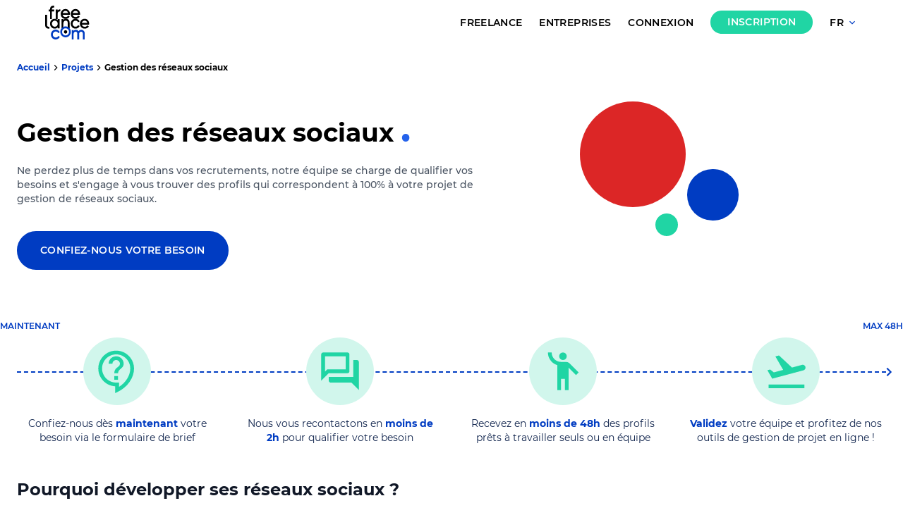

--- FILE ---
content_type: text/html; charset=utf-8
request_url: https://plateforme.freelance.com/projets/gestion-des-reseaux-sociaux
body_size: 219698
content:
<!doctype html>
<html data-n-head-ssr lang="fr-FR" data-n-head="%7B%22lang%22:%7B%22ssr%22:%22fr-FR%22%7D%7D">
  <head >
    <title>Vous avez un projet de Gestion des réseaux sociaux ?</title><meta data-n-head="ssr" charset="utf-8"><meta data-n-head="ssr" name="viewport" content="width=device-width, initial-scale=1"><meta data-n-head="ssr" data-hid="og:site_name" property="og:site_name" content="Freelance.com"><meta data-n-head="ssr" data-hid="og:type" property="og:type" content="website"><meta data-n-head="ssr" data-hid="og:image" property="og:image" content="https://plateforme.freelance.com/og-image.jpg"><meta data-n-head="ssr" name="msapplication-TileColor" content="#ffffff"><meta data-n-head="ssr" name="theme-color" content="#ffffff"><meta data-n-head="ssr" name="msapplication-TileImage" content="/favicon/ms-icon-144x144.png"><meta data-n-head="ssr" name="viewport" content="width=device-width, initial-scale=1, maximum-scale=1, user-scalable=0"><meta data-n-head="ssr" name="google-site-verification" content="21QdTZ__FFUWZ-Rl9x2Bc-o6H72pS48DvpE-TafeCbs"><meta data-n-head="ssr" data-hid="og:title" property="og:title" content="Vous avez un projet de Gestion des réseaux sociaux ?"><meta data-n-head="ssr" data-hid="description" name="description" content="Ne perdez plus de temps en recrutement, notre équipe se charge de qualifier vos besoins et s&#x27;engage à vous trouver des profils qui correspondent à 100% à votre "><meta data-n-head="ssr" data-hid="og:description" property="og:description" content="Ne perdez plus de temps en recrutement, notre équipe se charge de qualifier vos besoins et s&#x27;engage à vous trouver des profils qui correspondent à 100% à votre "><link data-n-head="ssr" rel="manifest" href="/favicon/manifest.json"><link data-n-head="ssr" rel="icon" type="image/png" sizes="192x192" href="/favicon/android-icon-192x192.png"><link data-n-head="ssr" rel="icon" type="image/png" sizes="96x96" href="/favicon/favicon-96x96.png"><link data-n-head="ssr" rel="icon" type="image/png" sizes="32x32" href="/favicon/favicon-32x32.png"><link data-n-head="ssr" rel="icon" type="image/png" sizes="16x16" href="/favicon/favicon-16x16.png"><link data-n-head="ssr" rel="icon" type="image/png" sizes="16x16" href="/favicon/favicon-16x16.png"><link data-n-head="ssr" rel="apple-touch-icon" sizes="180x180" href="/favicon/apple-icon-180x180.png"><link data-n-head="ssr" rel="apple-touch-icon" sizes="152x152" href="/favicon/apple-icon-152x152.png"><link data-n-head="ssr" rel="apple-touch-icon" sizes="144x144" href="/favicon/apple-icon-144x144.png"><link data-n-head="ssr" rel="apple-touch-icon" sizes="120x120" href="/favicon/apple-icon-120x120.png"><link data-n-head="ssr" rel="apple-touch-icon" sizes="114x114" href="/favicon/apple-icon-114x114.png"><link data-n-head="ssr" rel="apple-touch-icon" sizes="76x76" href="/favicon/apple-icon-76x76.png"><link data-n-head="ssr" rel="apple-touch-icon" sizes="72x72" href="/favicon/apple-icon-72x72.png"><link data-n-head="ssr" rel="apple-touch-icon" sizes="60x60" href="/favicon/apple-icon-60x60.png"><link data-n-head="ssr" rel="apple-touch-icon" sizes="57x57" href="/favicon/apple-icon-57x57.png"><link data-n-head="ssr" data-hid="canonical" rel="canonical" href="https://plateforme.freelance.com/projets/gestion-des-reseaux-sociaux"><script data-n-head="ssr" src="https://accounts.google.com/gsi/client" async defer></script><script data-n-head="ssr" data-hid="gtm-script">if(!window._gtm_init){window._gtm_init=1;(function(w,n,d,m,e,p){w[d]=(w[d]==1||n[d]=='yes'||n[d]==1||n[m]==1||(w[e]&&w[e][p]&&w[e][p]()))?1:0})(window,navigator,'doNotTrack','msDoNotTrack','external','msTrackingProtectionEnabled');(function(w,d,s,l,x,y){w[x]={};w._gtm_inject=function(i){if(w.doNotTrack||w[x][i])return;w[x][i]=1;w[l]=w[l]||[];w[l].push({'gtm.start':new Date().getTime(),event:'gtm.js'});var f=d.getElementsByTagName(s)[0],j=d.createElement(s);j.async=true;j.src='https://www.googletagmanager.com/gtm.js?id='+i;f.parentNode.insertBefore(j,f);};w[y]('GTM-W2LDX4W')})(window,document,'script','dataLayer','_gtm_ids','_gtm_inject')}</script><link rel="preload" href="/_nuxt/11b51de.js" as="script"><link rel="preload" href="/_nuxt/c85b335.js" as="script"><link rel="preload" href="/_nuxt/b41818a.js" as="script"><link rel="preload" href="/_nuxt/3345e8a.js" as="script"><link rel="preload" href="/_nuxt/5c0af8b.js" as="script"><link rel="preload" href="/_nuxt/c0a6ce3.js" as="script"><link rel="preload" href="/_nuxt/883f697.js" as="script"><link rel="preload" href="/_nuxt/47cdd5a.js" as="script"><link rel="preload" href="/_nuxt/bc98fdb.js" as="script"><link rel="preload" href="/_nuxt/42d19c7.js" as="script"><link rel="preload" href="/_nuxt/c87f309.js" as="script"><link rel="preload" href="/_nuxt/fa76eb8.js" as="script"><link rel="preload" href="/_nuxt/a82fb8a.js" as="script"><link rel="preload" href="/_nuxt/a5c62e1.js" as="script"><link rel="preload" href="/_nuxt/aaa2384.js" as="script"><link rel="preload" href="/_nuxt/e93b770.js" as="script"><link rel="preload" href="/_nuxt/1c0112d.js" as="script"><link rel="preload" href="/_nuxt/f2ce5a0.js" as="script"><link rel="preload" href="/_nuxt/b4fa0c1.js" as="script"><link rel="preload" href="/_nuxt/8fe1d08.js" as="script"><link rel="preload" href="/_nuxt/74eb0d8.js" as="script"><link rel="preload" href="/_nuxt/827cc4c.js" as="script"><link rel="preload" href="/_nuxt/ef2dde0.js" as="script"><link rel="preload" href="/_nuxt/069e218.js" as="script"><link rel="preload" href="/_nuxt/1ec2cb3.js" as="script"><link rel="preload" href="/_nuxt/c0104fa.js" as="script"><style data-vue-ssr-id="3a2042a0:0 d8ce488e:0 3fb16328:0 6c6cd745:0 4a0d6210:0 658b8216:0 718f85db:0 0784cd7e:0 1f72f979:0 7c88b6c1:0 8b760bcc:0 31797e48:0 59bed624:0 44b26d07:0 43054fb1:0 c240772c:0 6c1746a7:0 679d6ffc:0 31543510:0">/*! tailwindcss v2.1.4 | MIT License | https://tailwindcss.com*//*! modern-normalize v1.1.0 | MIT License | https://github.com/sindresorhus/modern-normalize */

/*
Document
========
*/

/**
Use a better box model (opinionated).
*/

*,
::before,
::after {
	box-sizing: border-box;
}

/**
Use a more readable tab size (opinionated).
*/

html {
	-moz-tab-size: 4;
	-o-tab-size: 4;
	   tab-size: 4;
}

/**
1. Correct the line height in all browsers.
2. Prevent adjustments of font size after orientation changes in iOS.
*/

html {
	line-height: 1.15; /* 1 */
	-webkit-text-size-adjust: 100%; /* 2 */
}

/*
Sections
========
*/

/**
Remove the margin in all browsers.
*/

body {
	margin: 0;
}

/**
Improve consistency of default fonts in all browsers. (https://github.com/sindresorhus/modern-normalize/issues/3)
*/

body {
	font-family:
		system-ui,
		-apple-system, /* Firefox supports this but not yet `system-ui` */
		'Segoe UI',
		Roboto,
		Helvetica,
		Arial,
		sans-serif,
		'Apple Color Emoji',
		'Segoe UI Emoji';
}

/*
Grouping content
================
*/

/**
1. Add the correct height in Firefox.
2. Correct the inheritance of border color in Firefox. (https://bugzilla.mozilla.org/show_bug.cgi?id=190655)
*/

hr {
	height: 0; /* 1 */
	color: inherit; /* 2 */
}

/*
Text-level semantics
====================
*/

/**
Add the correct text decoration in Chrome, Edge, and Safari.
*/

abbr[title] {
	-webkit-text-decoration: underline dotted;
	        text-decoration: underline dotted;
}

/**
Add the correct font weight in Edge and Safari.
*/

b,
strong {
	font-weight: bolder;
}

/**
1. Improve consistency of default fonts in all browsers. (https://github.com/sindresorhus/modern-normalize/issues/3)
2. Correct the odd 'em' font sizing in all browsers.
*/

code,
kbd,
samp,
pre {
	font-family:
		ui-monospace,
		SFMono-Regular,
		Consolas,
		'Liberation Mono',
		Menlo,
		monospace; /* 1 */
	font-size: 1em; /* 2 */
}

/**
Add the correct font size in all browsers.
*/

small {
	font-size: 80%;
}

/**
Prevent 'sub' and 'sup' elements from affecting the line height in all browsers.
*/

sub,
sup {
	font-size: 75%;
	line-height: 0;
	position: relative;
	vertical-align: baseline;
}

sub {
	bottom: -0.25em;
}

sup {
	top: -0.5em;
}

/*
Tabular data
============
*/

/**
1. Remove text indentation from table contents in Chrome and Safari. (https://bugs.chromium.org/p/chromium/issues/detail?id=999088, https://bugs.webkit.org/show_bug.cgi?id=201297)
2. Correct table border color inheritance in all Chrome and Safari. (https://bugs.chromium.org/p/chromium/issues/detail?id=935729, https://bugs.webkit.org/show_bug.cgi?id=195016)
*/

table {
	text-indent: 0; /* 1 */
	border-color: inherit; /* 2 */
}

/*
Forms
=====
*/

/**
1. Change the font styles in all browsers.
2. Remove the margin in Firefox and Safari.
*/

button,
input,
optgroup,
select,
textarea {
	font-family: inherit; /* 1 */
	font-size: 100%; /* 1 */
	line-height: 1.15; /* 1 */
	margin: 0; /* 2 */
}

/**
Remove the inheritance of text transform in Edge and Firefox.
1. Remove the inheritance of text transform in Firefox.
*/

button,
select { /* 1 */
	text-transform: none;
}

/**
Correct the inability to style clickable types in iOS and Safari.
*/

button,
[type='button'],
[type='reset'],
[type='submit'] {
	-webkit-appearance: button;
}

/**
Remove the inner border and padding in Firefox.
*/

::-moz-focus-inner {
	border-style: none;
	padding: 0;
}

/**
Restore the focus styles unset by the previous rule.
*/

:-moz-focusring {
	outline: 1px dotted ButtonText;
}

/**
Remove the additional ':invalid' styles in Firefox.
See: https://github.com/mozilla/gecko-dev/blob/2f9eacd9d3d995c937b4251a5557d95d494c9be1/layout/style/res/forms.css#L728-L737
*/

:-moz-ui-invalid {
	box-shadow: none;
}

/**
Remove the padding so developers are not caught out when they zero out 'fieldset' elements in all browsers.
*/

legend {
	padding: 0;
}

/**
Add the correct vertical alignment in Chrome and Firefox.
*/

progress {
	vertical-align: baseline;
}

/**
Correct the cursor style of increment and decrement buttons in Safari.
*/

::-webkit-inner-spin-button,
::-webkit-outer-spin-button {
	height: auto;
}

/**
1. Correct the odd appearance in Chrome and Safari.
2. Correct the outline style in Safari.
*/

[type='search'] {
	-webkit-appearance: textfield; /* 1 */
	outline-offset: -2px; /* 2 */
}

/**
Remove the inner padding in Chrome and Safari on macOS.
*/

::-webkit-search-decoration {
	-webkit-appearance: none;
}

/**
1. Correct the inability to style clickable types in iOS and Safari.
2. Change font properties to 'inherit' in Safari.
*/

::-webkit-file-upload-button {
	-webkit-appearance: button; /* 1 */
	font: inherit; /* 2 */
}

/*
Interactive
===========
*/

/*
Add the correct display in Chrome and Safari.
*/

summary {
	display: list-item;
}/**
 * Manually forked from SUIT CSS Base: https://github.com/suitcss/base
 * A thin layer on top of normalize.css that provides a starting point more
 * suitable for web applications.
 */

/**
 * Removes the default spacing and border for appropriate elements.
 */

blockquote,
dl,
dd,
h1,
h2,
h3,
h4,
h5,
h6,
hr,
figure,
p,
pre {
  margin: 0;
}

button {
  background-color: transparent;
  background-image: none;
}

/**
 * Work around a Firefox/IE bug where the transparent `button` background
 * results in a loss of the default `button` focus styles.
 */

button:focus {
  outline: 1px dotted;
  outline: 5px auto -webkit-focus-ring-color;
}

fieldset {
  margin: 0;
  padding: 0;
}

ol,
ul {
  list-style: none;
  margin: 0;
  padding: 0;
}

/**
 * Tailwind custom reset styles
 */

/**
 * 1. Use the user's configured `sans` font-family (with Tailwind's default
 *    sans-serif font stack as a fallback) as a sane default.
 * 2. Use Tailwind's default "normal" line-height so the user isn't forced
 *    to override it to ensure consistency even when using the default theme.
 */

html {
  font-family: Montserrat, ui-sans-serif, system-ui, -apple-system, BlinkMacSystemFont, "Segoe UI", Roboto, "Helvetica Neue", Arial, "Noto Sans", sans-serif, "Apple Color Emoji", "Segoe UI Emoji", "Segoe UI Symbol", "Noto Color Emoji"; /* 1 */
  line-height: 1.5; /* 2 */
}


/**
 * Inherit font-family and line-height from `html` so users can set them as
 * a class directly on the `html` element.
 */

body {
  font-family: inherit;
  line-height: inherit;
}

/**
 * 1. Prevent padding and border from affecting element width.
 *
 *    We used to set this in the html element and inherit from
 *    the parent element for everything else. This caused issues
 *    in shadow-dom-enhanced elements like <details> where the content
 *    is wrapped by a div with box-sizing set to `content-box`.
 *
 *    https://github.com/mozdevs/cssremedy/issues/4
 *
 *
 * 2. Allow adding a border to an element by just adding a border-width.
 *
 *    By default, the way the browser specifies that an element should have no
 *    border is by setting it's border-style to `none` in the user-agent
 *    stylesheet.
 *
 *    In order to easily add borders to elements by just setting the `border-width`
 *    property, we change the default border-style for all elements to `solid`, and
 *    use border-width to hide them instead. This way our `border` utilities only
 *    need to set the `border-width` property instead of the entire `border`
 *    shorthand, making our border utilities much more straightforward to compose.
 *
 *    https://github.com/tailwindcss/tailwindcss/pull/116
 */

*,
::before,
::after {
  box-sizing: border-box; /* 1 */
  border-width: 0; /* 2 */
  border-style: solid; /* 2 */
  border-color: var(--gray-200); /* 2 */
}

/*
 * Ensure horizontal rules are visible by default
 */

hr {
  border-top-width: 1px;
}

/**
 * Undo the `border-style: none` reset that Normalize applies to images so that
 * our `border-{width}` utilities have the expected effect.
 *
 * The Normalize reset is unnecessary for us since we default the border-width
 * to 0 on all elements.
 *
 * https://github.com/tailwindcss/tailwindcss/issues/362
 */

img {
  border-style: solid;
}

textarea {
  resize: vertical;
}

input::-moz-placeholder, textarea::-moz-placeholder {
  opacity: 1;
  color: var(--gray-400);
}

input:-ms-input-placeholder, textarea:-ms-input-placeholder {
  opacity: 1;
  color: var(--gray-400);
}

input::placeholder,
textarea::placeholder {
  opacity: 1;
  color: var(--gray-400);
}

button,
[role="button"] {
  cursor: pointer;
}

table {
  border-collapse: collapse;
}

h1,
h2,
h3,
h4,
h5,
h6 {
  font-size: inherit;
  font-weight: inherit;
}

/**
 * Reset links to optimize for opt-in styling instead of
 * opt-out.
 */

a {
  color: inherit;
  text-decoration: inherit;
}

/**
 * Reset form element properties that are easy to forget to
 * style explicitly so you don't inadvertently introduce
 * styles that deviate from your design system. These styles
 * supplement a partial reset that is already applied by
 * normalize.css.
 */

button,
input,
optgroup,
select,
textarea {
  padding: 0;
  line-height: inherit;
  color: inherit;
}

/**
 * Use the configured 'mono' font family for elements that
 * are expected to be rendered with a monospace font, falling
 * back to the system monospace stack if there is no configured
 * 'mono' font family.
 */

pre,
code,
kbd,
samp {
  font-family: ui-monospace, SFMono-Regular, Menlo, Monaco, Consolas, "Liberation Mono", "Courier New", monospace;
}

/**
 * Make replaced elements `display: block` by default as that's
 * the behavior you want almost all of the time. Inspired by
 * CSS Remedy, with `svg` added as well.
 *
 * https://github.com/mozdevs/cssremedy/issues/14
 */

img,
svg,
video,
canvas,
audio,
iframe,
embed,
object {
  display: block;
  vertical-align: middle;
}

/**
 * Constrain images and videos to the parent width and preserve
 * their intrinsic aspect ratio.
 *
 * https://github.com/mozdevs/cssremedy/issues/14
 */

img,
video {
  max-width: 100%;
  height: auto;
}*{--tw-shadow:0 0 #0000;--tw-ring-inset:var(--tw-empty,/*!*/ /*!*/);--tw-ring-offset-width:0px;--tw-ring-offset-color:#fff;--tw-ring-color:rgba(59, 130, 246, 0.5);--tw-ring-offset-shadow:0 0 #0000;--tw-ring-shadow:0 0 #0000;}.container{width:100%;margin-right:auto;margin-left:auto;}@media (min-width: 640px){.container{max-width:640px;}}@media (min-width: 768px){.container{max-width:768px;}}@media (min-width: 1024px){.container{max-width:1024px;}}@media (min-width: 1280px){.container{max-width:1280px;}}@media (min-width: 2048px){.container{max-width:2048px;}}.prose{color:var(--gray-700);max-width:65ch;}.prose [class~="lead"]{color:var(--gray-600);font-size:1.25em;line-height:1.6;margin-top:1.2em;margin-bottom:1.2em;}.prose a{color:var(--gray-900);text-decoration:underline;font-weight:500;}.prose strong{color:var(--gray-900);font-weight:600;}.prose ol[type="A"]{--list-counter-style:upper-alpha;}.prose ol[type="a"]{--list-counter-style:lower-alpha;}.prose ol[type="A" s]{--list-counter-style:upper-alpha;}.prose ol[type="a" s]{--list-counter-style:lower-alpha;}.prose ol[type="I"]{--list-counter-style:upper-roman;}.prose ol[type="i"]{--list-counter-style:lower-roman;}.prose ol[type="I" s]{--list-counter-style:upper-roman;}.prose ol[type="i" s]{--list-counter-style:lower-roman;}.prose ol[type="1"]{--list-counter-style:decimal;}.prose ol > li{position:relative;padding-left:1.75em;}.prose ol > li::before{content:counter(list-item, var(--list-counter-style, decimal)) ".";position:absolute;font-weight:400;color:var(--gray-500);left:0;}.prose ul > li{position:relative;padding-left:1.75em;}.prose ul > li::before{content:"";position:absolute;background-color:var(--gray-300);border-radius:50%;width:0.375em;height:0.375em;top:calc(0.875em - 0.1875em);left:0.25em;}.prose hr{border-color:var(--gray-200);border-top-width:1px;margin-top:3em;margin-bottom:3em;}.prose blockquote{font-weight:500;font-style:italic;color:var(--gray-900);border-left-width:0.25rem;border-left-color:var(--gray-200);quotes:"\201C""\201D""\2018""\2019";margin-top:1.6em;margin-bottom:1.6em;padding-left:1em;}.prose blockquote p:first-of-type::before{content:open-quote;}.prose blockquote p:last-of-type::after{content:close-quote;}.prose h1{color:var(--gray-900);font-weight:800;font-size:2.25em;margin-top:0;margin-bottom:0.8888889em;line-height:1.1111111;}.prose h2{color:var(--gray-900);font-weight:700;font-size:1.5em;margin-top:2em;margin-bottom:1em;line-height:1.3333333;}.prose h3{color:var(--gray-900);font-weight:600;font-size:1.25em;margin-top:1.6em;margin-bottom:0.6em;line-height:1.6;}.prose h4{color:var(--gray-900);font-weight:600;margin-top:1.5em;margin-bottom:0.5em;line-height:1.5;}.prose figure figcaption{color:var(--gray-500);font-size:0.875em;line-height:1.4285714;margin-top:0.8571429em;}.prose code{color:var(--gray-900);font-weight:600;font-size:0.875em;}.prose code::before{content:"`";}.prose code::after{content:"`";}.prose a code{color:var(--gray-900);}.prose pre{color:var(--gray-200);background-color:var(--gray-800);overflow-x:auto;font-size:0.875em;line-height:1.7142857;margin-top:1.7142857em;margin-bottom:1.7142857em;border-radius:0.375rem;padding-top:0.8571429em;padding-right:1.1428571em;padding-bottom:0.8571429em;padding-left:1.1428571em;}.prose pre code{background-color:transparent;border-width:0;border-radius:0;padding:0;font-weight:400;color:inherit;font-size:inherit;font-family:inherit;line-height:inherit;}.prose pre code::before{content:none;}.prose pre code::after{content:none;}.prose table{width:100%;table-layout:auto;text-align:left;margin-top:2em;margin-bottom:2em;font-size:0.875em;line-height:1.7142857;}.prose thead{color:var(--gray-900);font-weight:600;border-bottom-width:1px;border-bottom-color:var(--gray-300);}.prose thead th{vertical-align:bottom;padding-right:0.5714286em;padding-bottom:0.5714286em;padding-left:0.5714286em;}.prose tbody tr{border-bottom-width:1px;border-bottom-color:var(--gray-200);}.prose tbody tr:last-child{border-bottom-width:0;}.prose tbody td{vertical-align:top;padding-top:0.5714286em;padding-right:0.5714286em;padding-bottom:0.5714286em;padding-left:0.5714286em;}.prose{font-size:1rem;line-height:1.75;}.prose p{margin-top:1.25em;margin-bottom:1.25em;}.prose img{margin-top:2em;margin-bottom:2em;}.prose video{margin-top:2em;margin-bottom:2em;}.prose figure{margin-top:2em;margin-bottom:2em;}.prose figure > *{margin-top:0;margin-bottom:0;}.prose h2 code{font-size:0.875em;}.prose h3 code{font-size:0.9em;}.prose ol{margin-top:1.25em;margin-bottom:1.25em;}.prose ul{margin-top:1.25em;margin-bottom:1.25em;}.prose li{margin-top:0.5em;margin-bottom:0.5em;}.prose > ul > li p{margin-top:0.75em;margin-bottom:0.75em;}.prose > ul > li > *:first-child{margin-top:1.25em;}.prose > ul > li > *:last-child{margin-bottom:1.25em;}.prose > ol > li > *:first-child{margin-top:1.25em;}.prose > ol > li > *:last-child{margin-bottom:1.25em;}.prose ul ul, .prose ul ol, .prose ol ul, .prose ol ol{margin-top:0.75em;margin-bottom:0.75em;}.prose hr + *{margin-top:0;}.prose h2 + *{margin-top:0;}.prose h3 + *{margin-top:0;}.prose h4 + *{margin-top:0;}.prose thead th:first-child{padding-left:0;}.prose thead th:last-child{padding-right:0;}.prose tbody td:first-child{padding-left:0;}.prose tbody td:last-child{padding-right:0;}.prose > :first-child{margin-top:0;}.prose > :last-child{margin-bottom:0;}.aspect-w-1,
.aspect-w-2,
.aspect-w-3,
.aspect-w-4,
.aspect-w-5,
.aspect-w-6,
.aspect-w-7,
.aspect-w-8,
.aspect-w-9,
.aspect-w-10,
.aspect-w-11,
.aspect-w-12,
.aspect-w-13,
.aspect-w-14,
.aspect-w-15,
.aspect-w-16{position:relative;padding-bottom:calc(var(--tw-aspect-h) / var(--tw-aspect-w) * 100%);}.aspect-w-1 > *,
.aspect-w-2 > *,
.aspect-w-3 > *,
.aspect-w-4 > *,
.aspect-w-5 > *,
.aspect-w-6 > *,
.aspect-w-7 > *,
.aspect-w-8 > *,
.aspect-w-9 > *,
.aspect-w-10 > *,
.aspect-w-11 > *,
.aspect-w-12 > *,
.aspect-w-13 > *,
.aspect-w-14 > *,
.aspect-w-15 > *,
.aspect-w-16 > *{position:absolute;height:100%;width:100%;top:0;right:0;bottom:0;left:0;}.aspect-w-1{--tw-aspect-w:1;}.aspect-w-4{--tw-aspect-w:4;}.aspect-w-5{--tw-aspect-w:5;}.aspect-w-16{--tw-aspect-w:16;}.aspect-h-1{--tw-aspect-h:1;}.aspect-h-3{--tw-aspect-h:3;}.aspect-h-4{--tw-aspect-h:4;}.aspect-h-9{--tw-aspect-h:9;}.aspect-h-12{--tw-aspect-h:12;}.visible{visibility:visible;}.\!visible{visibility:visible !important;}.absolute{position:absolute;}.relative{position:relative;}.sticky{position:sticky;}.\!absolute{position:absolute !important;}.fixed{position:fixed;}.static{position:static;}.inset-0{top:0px;right:0px;bottom:0px;left:0px;}.top-16{top:4rem;}.top-32{top:8rem;}.top-20{top:5rem;}.top-0{top:0px;}.left-0{left:0px;}.bottom-0{bottom:0px;}.right-0{right:0px;}.-right-16{right:-4rem;}.top-24{top:6rem;}.right-24{right:6rem;}.left-2{left:0.5rem;}.bottom-16{bottom:4rem;}.-bottom-10{bottom:-2.5rem;}.-bottom-1\/3{bottom:-33.333333%;}.-right-1\/3{right:-33.333333%;}.bottom-8{bottom:2rem;}.right-8{right:2rem;}.-top-6{top:-1.5rem;}.left-14{left:3.5rem;}.top-1\/3{top:33.333333%;}.left-52{left:13rem;}.bottom-12{bottom:3rem;}.left-1\/3{left:33.333333%;}.-left-32{left:-8rem;}.-top-52{top:-13rem;}.-right-52{right:-13rem;}.-bottom-96{bottom:-24rem;}.top-3{top:0.75rem;}.right-3{right:0.75rem;}.top-1{top:0.25rem;}.right-2{right:0.5rem;}.top-2{top:0.5rem;}.-top-8{top:-2rem;}.-left-8{left:-2rem;}.bottom-4{bottom:1rem;}.-left-4{left:-1rem;}.top-1\/2{top:50%;}.-left-16{left:-4rem;}.-top-1{top:-0.25rem;}.right-1{right:0.25rem;}.left-\[23px\]{left:23px;}.-left-6{left:-1.5rem;}.top-\[37px\]{top:37px;}.-right-4{right:-1rem;}.-right-6{right:-1.5rem;}.top-12{top:3rem;}.-bottom-3{bottom:-0.75rem;}.left-4{left:1rem;}.-bottom-7{bottom:-1.75rem;}.left-1\/2{left:50%;}.z-40{z-index:40;}.z-20{z-index:20;}.z-10{z-index:10;}.z-50{z-index:50;}.z-0{z-index:0;}.\!z-10{z-index:10 !important;}.order-2{order:2;}.col-span-3{grid-column:span 3 / span 3;}.col-span-12{grid-column:span 12 / span 12;}.col-span-full{grid-column:1 / -1;}.col-span-4{grid-column:span 4 / span 4;}.col-span-5{grid-column:span 5 / span 5;}.col-span-8{grid-column:span 8 / span 8;}.col-span-6{grid-column:span 6 / span 6;}.col-span-7{grid-column:span 7 / span 7;}.col-span-2{grid-column:span 2 / span 2;}.col-span-10{grid-column:span 10 / span 10;}.float-left{float:left;}.m-auto{margin:auto;}.m-2{margin:0.5rem;}.m-3{margin:0.75rem;}.m-1{margin:0.25rem;}.m-0{margin:0px;}.m-6{margin:1.5rem;}.m-8{margin:2rem;}.m-4{margin:1rem;}.mx-auto{margin-left:auto;margin-right:auto;}.my-6{margin-top:1.5rem;margin-bottom:1.5rem;}.mx-2{margin-left:0.5rem;margin-right:0.5rem;}.my-4{margin-top:1rem;margin-bottom:1rem;}.my-2{margin-top:0.5rem;margin-bottom:0.5rem;}.mx-5{margin-left:1.25rem;margin-right:1.25rem;}.my-1{margin-top:0.25rem;margin-bottom:0.25rem;}.mx-3{margin-left:0.75rem;margin-right:0.75rem;}.mx-8{margin-left:2rem;margin-right:2rem;}.my-12{margin-top:3rem;margin-bottom:3rem;}.my-8{margin-top:2rem;margin-bottom:2rem;}.my-16{margin-top:4rem;margin-bottom:4rem;}.mx-4{margin-left:1rem;margin-right:1rem;}.mx-6{margin-left:1.5rem;margin-right:1.5rem;}.my-5{margin-top:1.25rem;margin-bottom:1.25rem;}.mx-0\.5{margin-left:0.125rem;margin-right:0.125rem;}.mx-0{margin-left:0px;margin-right:0px;}.my-3{margin-top:0.75rem;margin-bottom:0.75rem;}.mb-4{margin-bottom:1rem;}.mt-6{margin-top:1.5rem;}.mb-6{margin-bottom:1.5rem;}.mt-4{margin-top:1rem;}.ml-8{margin-left:2rem;}.mb-8{margin-bottom:2rem;}.mb-3{margin-bottom:0.75rem;}.mb-2{margin-bottom:0.5rem;}.mt-2{margin-top:0.5rem;}.ml-1{margin-left:0.25rem;}.mr-3{margin-right:0.75rem;}.mt-8{margin-top:2rem;}.mt-12{margin-top:3rem;}.mb-12{margin-bottom:3rem;}.mt-16{margin-top:4rem;}.mb-5{margin-bottom:1.25rem;}.mb-20{margin-bottom:5rem;}.mb-7{margin-bottom:1.75rem;}.mb-1{margin-bottom:0.25rem;}.mr-4{margin-right:1rem;}.mt-7{margin-top:1.75rem;}.ml-2{margin-left:0.5rem;}.mb-0{margin-bottom:0px;}.-mr-3{margin-right:-0.75rem;}.mr-2{margin-right:0.5rem;}.\!mb-0{margin-bottom:0px !important;}.ml-3{margin-left:0.75rem;}.ml-4{margin-left:1rem;}.mr-6{margin-right:1.5rem;}.ml-6{margin-left:1.5rem;}.mr-2\.5{margin-right:0.625rem;}.ml-auto{margin-left:auto;}.mb-16{margin-bottom:4rem;}.mt-10{margin-top:2.5rem;}.ml-5{margin-left:1.25rem;}.mt-3{margin-top:0.75rem;}.-mr-2{margin-right:-0.5rem;}.-mr-1{margin-right:-0.25rem;}.mr-1{margin-right:0.25rem;}.mt-5{margin-top:1.25rem;}.mb-10{margin-bottom:2.5rem;}.mt-1{margin-top:0.25rem;}.-mr-4{margin-right:-1rem;}.ml-1\.5{margin-left:0.375rem;}.mr-5{margin-right:1.25rem;}.\!mb-2{margin-bottom:0.5rem !important;}.mb-auto{margin-bottom:auto;}.\!mb-8{margin-bottom:2rem !important;}.mt-auto{margin-top:auto;}.block{display:block;}.\!block{display:block !important;}.inline-block{display:inline-block;}.inline{display:inline;}.flex{display:flex;}.table{display:table;}.grid{display:grid;}.hidden{display:none;}.\!hidden{display:none !important;}.h-full{height:100%;}.h-14{height:3.5rem;}.h-8{height:2rem;}.h-16{height:4rem;}.h-6{height:1.5rem;}.h-10{height:2.5rem;}.h-4{height:1rem;}.h-3{height:0.75rem;}.h-12{height:3rem;}.h-20{height:5rem;}.h-\[462px\]{height:462px;}.h-11{height:2.75rem;}.h-auto{height:auto;}.h-24{height:6rem;}.h-screen{height:100vh;}.h-\[160px\]{height:160px;}.h-2{height:0.5rem;}.h-9{height:2.25rem;}.h-5{height:1.25rem;}.h-0{height:0px;}.max-h-\[500px\]{max-height:500px;}.max-h-12{max-height:3rem;}.max-h-64{max-height:16rem;}.min-h-0{min-height:0px;}.min-h-screen{min-height:100vh;}.min-h-\[60vh\]{min-height:60vh;}.min-h-\[100px\]{min-height:100px;}.w-full{width:100%;}.w-14{width:3.5rem;}.w-8{width:2rem;}.w-16{width:4rem;}.w-6{width:1.5rem;}.w-4{width:1rem;}.w-3{width:0.75rem;}.w-10{width:2.5rem;}.w-12{width:3rem;}.w-\[55vw\]{width:55vw;}.w-20{width:5rem;}.w-\[462px\]{width:462px;}.\!w-3\/4{width:75% !important;}.w-36{width:9rem;}.w-72{width:18rem;}.w-24{width:6rem;}.w-\[160px\]{width:160px;}.w-2{width:0.5rem;}.w-9{width:2.25rem;}.\!w-full{width:100% !important;}.w-5{width:1.25rem;}.w-px{width:1px;}.\!w-24{width:6rem !important;}.\!w-12{width:3rem !important;}.min-w-\[300px\]{min-width:300px;}.max-w-4xl{max-width:56rem;}.max-w-5xl{max-width:64rem;}.max-w-2xl{max-width:42rem;}.max-w-xl{max-width:36rem;}.max-w-3xl{max-width:48rem;}.max-w-xs{max-width:20rem;}.max-w-sm{max-width:24rem;}.max-w-full{max-width:100%;}.max-w-\[64px\]{max-width:64px;}.max-w-\[300px\]{max-width:300px;}.max-w-none{max-width:none;}.max-w-lg{max-width:32rem;}.max-w-md{max-width:28rem;}.max-w-\[160px\]{max-width:160px;}.flex-1{flex:1 1 0%;}.flex-shrink-0{flex-shrink:0;}.flex-shrink{flex-shrink:1;}.flex-grow{flex-grow:1;}.flex-grow-0{flex-grow:0;}.transform{--tw-translate-x:0;--tw-translate-y:0;--tw-rotate:0;--tw-skew-x:0;--tw-skew-y:0;--tw-scale-x:1;--tw-scale-y:1;transform:translateX(var(--tw-translate-x)) translateY(var(--tw-translate-y)) rotate(var(--tw-rotate)) skewX(var(--tw-skew-x)) skewY(var(--tw-skew-y)) scaleX(var(--tw-scale-x)) scaleY(var(--tw-scale-y));}.rotate-180{--tw-rotate:180deg;}.cursor-pointer{cursor:pointer;}.cursor-auto{cursor:auto;}.cursor-not-allowed{cursor:not-allowed;}.resize{resize:both;}.resize-none{resize:none;}.list-decimal{list-style-type:decimal;}.list-disc{list-style-type:disc;}.auto-rows-min{grid-auto-rows:min-content;}.grid-cols-3{grid-template-columns:repeat(3, minmax(0, 1fr));}.grid-cols-12{grid-template-columns:repeat(12, minmax(0, 1fr));}.grid-cols-2{grid-template-columns:repeat(2, minmax(0, 1fr));}.grid-cols-1{grid-template-columns:repeat(1, minmax(0, 1fr));}.grid-cols-4{grid-template-columns:repeat(4, minmax(0, 1fr));}.grid-cols-10{grid-template-columns:repeat(10, minmax(0, 1fr));}.grid-cols-6{grid-template-columns:repeat(6, minmax(0, 1fr));}.grid-cols-7{grid-template-columns:repeat(7, minmax(0, 1fr));}.flex-col{flex-direction:column;}.flex-col-reverse{flex-direction:column-reverse;}.flex-row{flex-direction:row;}.flex-wrap{flex-wrap:wrap;}.items-center{align-items:center;}.items-start{align-items:flex-start;}.items-end{align-items:flex-end;}.items-baseline{align-items:baseline;}.justify-between{justify-content:space-between;}.justify-center{justify-content:center;}.justify-end{justify-content:flex-end;}.justify-start{justify-content:flex-start;}.justify-around{justify-content:space-around;}.justify-evenly{justify-content:space-evenly;}.gap-6{gap:1.5rem;}.gap-10{gap:2.5rem;}.gap-2{gap:0.5rem;}.gap-4{gap:1rem;}.gap-1{gap:0.25rem;}.gap-8{gap:2rem;}.gap-3{gap:0.75rem;}.space-y-2 > :not([hidden]) ~ :not([hidden]){--tw-space-y-reverse:0;margin-top:calc(0.5rem * calc(1 - var(--tw-space-y-reverse)));margin-bottom:calc(0.5rem * var(--tw-space-y-reverse));}.space-y-12 > :not([hidden]) ~ :not([hidden]){--tw-space-y-reverse:0;margin-top:calc(3rem * calc(1 - var(--tw-space-y-reverse)));margin-bottom:calc(3rem * var(--tw-space-y-reverse));}.space-y-6 > :not([hidden]) ~ :not([hidden]){--tw-space-y-reverse:0;margin-top:calc(1.5rem * calc(1 - var(--tw-space-y-reverse)));margin-bottom:calc(1.5rem * var(--tw-space-y-reverse));}.space-x-2 > :not([hidden]) ~ :not([hidden]){--tw-space-x-reverse:0;margin-right:calc(0.5rem * var(--tw-space-x-reverse));margin-left:calc(0.5rem * calc(1 - var(--tw-space-x-reverse)));}.space-y-4 > :not([hidden]) ~ :not([hidden]){--tw-space-y-reverse:0;margin-top:calc(1rem * calc(1 - var(--tw-space-y-reverse)));margin-bottom:calc(1rem * var(--tw-space-y-reverse));}.divide > :not([hidden]) ~ :not([hidden]){border-color:var(--gray-200);}.overflow-hidden{overflow:hidden;}.overflow-auto{overflow:auto;}.overflow-x-auto{overflow-x:auto;}.overflow-scroll{overflow:scroll;}.truncate{overflow:hidden;text-overflow:ellipsis;white-space:nowrap;}.overflow-ellipsis{text-overflow:ellipsis;}.whitespace-pre-line{white-space:pre-line;}.whitespace-nowrap{white-space:nowrap;}.break-words{overflow-wrap:break-word;}.break-normal{overflow-wrap:normal;word-break:normal;}.rounded-full{border-radius:9999px;}.rounded-xl{border-radius:0.75rem;}.rounded{border-radius:0.25rem;}.rounded-lg{border-radius:0.5rem;}.rounded-2xl{border-radius:1rem;}.border{border-width:1px;}.border-2{border-width:2px;}.border-0{border-width:0px;}.border-b-8{border-bottom-width:8px;}.border-b{border-bottom-width:1px;}.border-t{border-top-width:1px;}.border-l{border-left-width:1px;}.border-r{border-right-width:1px;}.border-t-0{border-top-width:0px;}.border-b-2{border-bottom-width:2px;}.border-dashed{border-style:dashed;}.border-solid{border-style:solid;}.border-primary{border-color:var(--primary-800);}.border-contrasted-0{--tw-border-opacity:1;border-color:rgba(var(--contrasted-0), var(--tw-border-opacity));}.border-primary-200{border-color:var(--primary-200);}.border-danger{border-color:var(--danger-600);}.border-transparent{border-color:transparent;}.border-warning{border-color:var(--warning-300);}.border-warning-200{border-color:var(--warning-200);}.border-danger-200{border-color:var(--danger-200);}.border-gray-400{border-color:var(--gray-400);}.border-primary-100{border-color:var(--primary-100);}.border-accent{border-color:var(--accent-400);}.border-gray-300{border-color:var(--gray-300);}.border-opacity-10{--tw-border-opacity:0.1;}.border-opacity-30{--tw-border-opacity:0.3;}.bg-gray-100{background-color:var(--gray-100);}.bg-primary-900{background-color:var(--primary-900);}.bg-contrasted-0{--tw-bg-opacity:1;background-color:rgba(var(--contrasted-0), var(--tw-bg-opacity));}.bg-success-100{background-color:var(--success-100);}.bg-primary-100{background-color:var(--primary-100);}.bg-gray-200{background-color:var(--gray-200);}.bg-accent{background-color:var(--accent-400);}.bg-primary-800{background-color:var(--primary-800);}.bg-accent-200{background-color:var(--accent-200);}.bg-accent-100{background-color:var(--accent-100);}.bg-primary{background-color:var(--primary-800);}.bg-gray-600{background-color:var(--gray-600);}.bg-danger-100{background-color:var(--danger-100);}.bg-danger{background-color:var(--danger-600);}.bg-success{background-color:var(--success-400);}.bg-transparent{background-color:transparent;}.\!bg-gray-50{background-color:var(--gray-50) !important;}.\!bg-warning-600{background-color:var(--warning-600) !important;}.\!bg-warning-500{background-color:var(--warning-500) !important;}.\!bg-accent{background-color:var(--accent-400) !important;}.bg-gray-900{background-color:var(--gray-900);}.bg-warning-100{background-color:var(--warning-100);}.bg-opacity-60{--tw-bg-opacity:0.6;}.bg-cover{background-size:cover;}.bg-center{background-position:center;}.fill-current{fill:currentColor;}.object-cover{-o-object-fit:cover;object-fit:cover;}.p-6{padding:1.5rem;}.p-4{padding:1rem;}.p-2{padding:0.5rem;}.p-0{padding:0px;}.p-5{padding:1.25rem;}.p-8{padding:2rem;}.p-3{padding:0.75rem;}.p-1{padding:0.25rem;}.p-7{padding:1.75rem;}.py-16{padding-top:4rem;padding-bottom:4rem;}.px-6{padding-left:1.5rem;padding-right:1.5rem;}.py-8{padding-top:2rem;padding-bottom:2rem;}.py-2{padding-top:0.5rem;padding-bottom:0.5rem;}.\!px-0{padding-left:0px !important;padding-right:0px !important;}.py-12{padding-top:3rem;padding-bottom:3rem;}.py-7{padding-top:1.75rem;padding-bottom:1.75rem;}.py-5{padding-top:1.25rem;padding-bottom:1.25rem;}.py-6{padding-top:1.5rem;padding-bottom:1.5rem;}.px-4{padding-left:1rem;padding-right:1rem;}.py-3{padding-top:0.75rem;padding-bottom:0.75rem;}.py-4{padding-top:1rem;padding-bottom:1rem;}.py-24{padding-top:6rem;padding-bottom:6rem;}.px-3{padding-left:0.75rem;padding-right:0.75rem;}.py-20{padding-top:5rem;padding-bottom:5rem;}.py-10{padding-top:2.5rem;padding-bottom:2.5rem;}.px-2{padding-left:0.5rem;padding-right:0.5rem;}.px-5{padding-left:1.25rem;padding-right:1.25rem;}.px-1{padding-left:0.25rem;padding-right:0.25rem;}.py-1{padding-top:0.25rem;padding-bottom:0.25rem;}.py-14{padding-top:3.5rem;padding-bottom:3.5rem;}.py-0{padding-top:0px;padding-bottom:0px;}.px-7{padding-left:1.75rem;padding-right:1.75rem;}.pt-2{padding-top:0.5rem;}.pl-2{padding-left:0.5rem;}.pt-8{padding-top:2rem;}.pb-8{padding-bottom:2rem;}.pb-4{padding-bottom:1rem;}.pt-6{padding-top:1.5rem;}.pb-2{padding-bottom:0.5rem;}.pt-1{padding-top:0.25rem;}.pb-12{padding-bottom:3rem;}.pb-6{padding-bottom:1.5rem;}.pl-4{padding-left:1rem;}.pt-3{padding-top:0.75rem;}.pr-2{padding-right:0.5rem;}.pl-3{padding-left:0.75rem;}.pb-1{padding-bottom:0.25rem;}.pl-1{padding-left:0.25rem;}.pt-16{padding-top:4rem;}.pt-12{padding-top:3rem;}.pl-5{padding-left:1.25rem;}.pr-6{padding-right:1.5rem;}.pl-6{padding-left:1.5rem;}.pr-12{padding-right:3rem;}.pb-10{padding-bottom:2.5rem;}.pt-4{padding-top:1rem;}.pt-5{padding-top:1.25rem;}.pb-7{padding-bottom:1.75rem;}.pr-4{padding-right:1rem;}.pr-3{padding-right:0.75rem;}.pb-5{padding-bottom:1.25rem;}.pb-3{padding-bottom:0.75rem;}.pr-1{padding-right:0.25rem;}.pt-10{padding-top:2.5rem;}.pb-16{padding-bottom:4rem;}.text-center{text-align:center;}.text-left{text-align:left;}.text-right{text-align:right;}.\!text-center{text-align:center !important;}.align-middle{vertical-align:middle;}.font-mono{font-family:ui-monospace, SFMono-Regular, Menlo, Monaco, Consolas, "Liberation Mono", "Courier New", monospace;}.text-4xl{font-size:2.25rem;line-height:2.5rem;}.text-xl{font-size:1.25rem;line-height:1.75rem;}.text-2xl{font-size:1.5rem;line-height:2rem;}.text-sm{font-size:0.875rem;line-height:1.25rem;}.text-lg{font-size:1.125rem;line-height:1.75rem;}.text-xs{font-size:0.75rem;line-height:1rem;}.text-base{font-size:1rem;line-height:1.5rem;}.text-5xl{font-size:3rem;line-height:1;}.text-3xl{font-size:1.875rem;line-height:2.25rem;}.font-bold{font-weight:700;}.font-medium{font-weight:500;}.font-semibold{font-weight:600;}.font-normal{font-weight:400;}.font-light{font-weight:300;}.uppercase{text-transform:uppercase;}.capitalize{text-transform:capitalize;}.italic{font-style:italic;}.leading-loose{line-height:2;}.leading-tight{line-height:1.25;}.leading-3{line-height:.75rem;}.leading-none{line-height:1;}.tracking-wide{letter-spacing:0.025em;}.tracking-widest{letter-spacing:0.1em;}.tracking-wider{letter-spacing:0.05em;}.text-contrasted-0{--tw-text-opacity:1;color:rgba(var(--contrasted-0), var(--tw-text-opacity));}.text-contrasted-1{color:var(--contrasted-1);}.text-primary-800{color:var(--primary-800);}.text-success{color:var(--success-400);}.text-gray-900{color:var(--gray-900);}.text-gray-700{color:var(--gray-700);}.text-primary{color:var(--primary-800);}.text-gray-600{color:var(--gray-600);}.text-accent{color:var(--accent-400);}.text-primary-900{color:var(--primary-900);}.text-gray{color:var(--gray-600);}.text-gray-800{color:var(--gray-800);}.text-danger{color:var(--danger-600);}.text-gray-400{color:var(--gray-400);}.text-gray-200{color:var(--gray-200);}.text-gray-500{color:var(--gray-500);}.text-primary-400{color:var(--primary-400);}.\!text-gray-400{color:var(--gray-400) !important;}.text-warning-800{color:var(--warning-800);}.text-primary-100{color:var(--primary-100);}.text-danger-600{color:var(--danger-600);}.text-warning-300{color:var(--warning-300);}.text-gray-50{color:var(--gray-50);}.text-warning-600{color:var(--warning-600);}.text-warning-500{color:var(--warning-500);}.text-success-400{color:var(--success-400);}.text-warning-400{color:var(--warning-400);}.text-current{color:currentColor;}.underline{text-decoration:underline;}.opacity-0{opacity:0;}.opacity-75{opacity:0.75;}.shadow{--tw-shadow:8px 8px 8px rgba(0, 0, 0, 0.1);box-shadow:var(--tw-ring-offset-shadow, 0 0 #0000), var(--tw-ring-shadow, 0 0 #0000), var(--tw-shadow);}.outline-none{outline:2px solid transparent;outline-offset:2px;}.ring-2{--tw-ring-offset-shadow:var(--tw-ring-inset) 0 0 0 var(--tw-ring-offset-width) var(--tw-ring-offset-color);--tw-ring-shadow:var(--tw-ring-inset) 0 0 0 calc(2px + var(--tw-ring-offset-width)) var(--tw-ring-color);box-shadow:var(--tw-ring-offset-shadow), var(--tw-ring-shadow), var(--tw-shadow, 0 0 #0000);}.ring-contrasted-0{--tw-ring-opacity:1;--tw-ring-color:rgba(var(--contrasted-0), var(--tw-ring-opacity));}.filter{--tw-blur:var(--tw-empty,/*!*/ /*!*/);--tw-brightness:var(--tw-empty,/*!*/ /*!*/);--tw-contrast:var(--tw-empty,/*!*/ /*!*/);--tw-grayscale:var(--tw-empty,/*!*/ /*!*/);--tw-hue-rotate:var(--tw-empty,/*!*/ /*!*/);--tw-invert:var(--tw-empty,/*!*/ /*!*/);--tw-saturate:var(--tw-empty,/*!*/ /*!*/);--tw-sepia:var(--tw-empty,/*!*/ /*!*/);--tw-drop-shadow:var(--tw-empty,/*!*/ /*!*/);filter:var(--tw-blur) var(--tw-brightness) var(--tw-contrast) var(--tw-grayscale) var(--tw-hue-rotate) var(--tw-invert) var(--tw-saturate) var(--tw-sepia) var(--tw-drop-shadow);}.\!filter{--tw-blur:var(--tw-empty,/*!*/ /*!*/) !important;--tw-brightness:var(--tw-empty,/*!*/ /*!*/) !important;--tw-contrast:var(--tw-empty,/*!*/ /*!*/) !important;--tw-grayscale:var(--tw-empty,/*!*/ /*!*/) !important;--tw-hue-rotate:var(--tw-empty,/*!*/ /*!*/) !important;--tw-invert:var(--tw-empty,/*!*/ /*!*/) !important;--tw-saturate:var(--tw-empty,/*!*/ /*!*/) !important;--tw-sepia:var(--tw-empty,/*!*/ /*!*/) !important;--tw-drop-shadow:var(--tw-empty,/*!*/ /*!*/) !important;filter:var(--tw-blur) var(--tw-brightness) var(--tw-contrast) var(--tw-grayscale) var(--tw-hue-rotate) var(--tw-invert) var(--tw-saturate) var(--tw-sepia) var(--tw-drop-shadow) !important;}.blur{--tw-blur:blur(8px);}.transition{transition-property:background-color, border-color, color, fill, stroke, opacity, box-shadow, transform, filter, -webkit-backdrop-filter;transition-property:background-color, border-color, color, fill, stroke, opacity, box-shadow, transform, filter, backdrop-filter;transition-property:background-color, border-color, color, fill, stroke, opacity, box-shadow, transform, filter, backdrop-filter, -webkit-backdrop-filter;transition-timing-function:cubic-bezier(0.4, 0, 0.2, 1);transition-duration:150ms;}.duration-200{transition-duration:200ms;}.duration{transition-duration:150ms;}.ease{transition-timing-function:cubic-bezier(0.4, 0, 0.2, 1);}.line-clamp-2{overflow:hidden;display:-webkit-box;-webkit-box-orient:vertical;-webkit-line-clamp:2;}.line-clamp-3{overflow:hidden;display:-webkit-box;-webkit-box-orient:vertical;-webkit-line-clamp:3;}.line-clamp-4{overflow:hidden;display:-webkit-box;-webkit-box-orient:vertical;-webkit-line-clamp:4;}.last\:mb-0:last-child{margin-bottom:0px;}.last\:border-b-0:last-child{border-bottom-width:0px;}.hover\:border-primary:hover{border-color:var(--primary-800);}.hover\:border-primary-600:hover{border-color:var(--primary-600);}.hover\:bg-primary-100:hover{background-color:var(--primary-100);}.hover\:bg-gray-100:hover{background-color:var(--gray-100);}.hover\:text-contrasted-0:hover{--tw-text-opacity:1;color:rgba(var(--contrasted-0), var(--tw-text-opacity));}.hover\:text-primary:hover{color:var(--primary-800);}.hover\:text-current:hover{color:currentColor;}.hover\:underline:hover{text-decoration:underline;}.hover\:no-underline:hover{text-decoration:none;}.hover\:\!underline:hover{text-decoration:underline !important;}.hover\:opacity-100:hover{opacity:1;}.hover\:shadow-lg:hover{--tw-shadow:0px 6px 16px rgba(0, 0, 0, 0.12);box-shadow:var(--tw-ring-offset-shadow, 0 0 #0000), var(--tw-ring-shadow, 0 0 #0000), var(--tw-shadow);}.hover\:shadow-md:hover{--tw-shadow:0 3px 12px 0 rgba(29, 29, 27, 0.12);box-shadow:var(--tw-ring-offset-shadow, 0 0 #0000), var(--tw-ring-shadow, 0 0 #0000), var(--tw-shadow);}.focus\:border-primary-800:focus{border-color:var(--primary-800);}.focus\:underline:focus{text-decoration:underline;}.focus\:opacity-100:focus{opacity:1;}.focus\:outline-none:focus{outline:2px solid transparent;outline-offset:2px;}.group:hover .group-hover\:scale-125{--tw-scale-x:1.25;--tw-scale-y:1.25;}.group:hover .group-hover\:text-primary-800{color:var(--primary-800);}.group:hover .group-hover\:underline{text-decoration:underline;}.group:hover .group-hover\:\!underline{text-decoration:underline !important;}.group:hover .group-hover\:opacity-80{opacity:0.8;}.group:hover .group-hover\:opacity-100{opacity:1;}.group:hover .group-hover\:opacity-50{opacity:0.5;}.group:focus .group-focus\:opacity-80{opacity:0.8;}@media (min-width: 640px){.sm\:mr-5{margin-right:1.25rem;}.sm\:\!w-1\/2{width:50% !important;}.sm\:\!w-1{width:0.25rem !important;}.sm\:grid-cols-2{grid-template-columns:repeat(2, minmax(0, 1fr));}}@media (min-width: 768px){.md\:container{width:100%;margin-right:auto;margin-left:auto;}@media (min-width: 640px){.md\:container{max-width:640px;}}@media (min-width: 768px){.md\:container{max-width:768px;}}@media (min-width: 1024px){.md\:container{max-width:1024px;}}@media (min-width: 1280px){.md\:container{max-width:1280px;}}@media (min-width: 2048px){.md\:container{max-width:2048px;}}.md\:sticky{position:sticky;}.md\:right-10{right:2.5rem;}.md\:order-first{order:-9999;}.md\:col-span-1{grid-column:span 1 / span 1;}.md\:col-span-2{grid-column:span 2 / span 2;}.md\:col-span-8{grid-column:span 8 / span 8;}.md\:col-span-4{grid-column:span 4 / span 4;}.md\:col-span-12{grid-column:span 12 / span 12;}.md\:col-span-7{grid-column:span 7 / span 7;}.md\:col-span-5{grid-column:span 5 / span 5;}.md\:col-span-3{grid-column:span 3 / span 3;}.md\:col-span-9{grid-column:span 9 / span 9;}.md\:col-span-6{grid-column:span 6 / span 6;}.md\:m-0{margin:0px;}.md\:mx-5{margin-left:1.25rem;margin-right:1.25rem;}.md\:mx-0{margin-left:0px;margin-right:0px;}.md\:mb-0{margin-bottom:0px;}.md\:mb-12{margin-bottom:3rem;}.md\:mt-0{margin-top:0px;}.md\:mb-5{margin-bottom:1.25rem;}.md\:mb-1{margin-bottom:0.25rem;}.md\:mr-2{margin-right:0.5rem;}.md\:mb-6{margin-bottom:1.5rem;}.md\:mb-8{margin-bottom:2rem;}.md\:ml-4{margin-left:1rem;}.md\:mr-6{margin-right:1.5rem;}.md\:mr-3{margin-right:0.75rem;}.md\:ml-6{margin-left:1.5rem;}.md\:block{display:block;}.md\:\!inline-block{display:inline-block !important;}.md\:inline{display:inline;}.md\:flex{display:flex;}.md\:grid{display:grid;}.md\:hidden{display:none;}.md\:\!hidden{display:none !important;}.md\:h-12{height:3rem;}.md\:h-auto{height:auto;}.md\:w-1\/2{width:50%;}.md\:w-\[260px\]{width:260px;}.md\:\!w-1\/2{width:50% !important;}.md\:\!w-1\/3{width:33.333333% !important;}.md\:w-2\/5{width:40%;}.md\:w-3\/5{width:60%;}.md\:w-auto{width:auto;}.md\:w-full{width:100%;}.md\:max-w-\[55\%\]{max-width:55%;}.md\:max-w-xs{max-width:20rem;}.md\:flex-grow{flex-grow:1;}.md\:grid-cols-2{grid-template-columns:repeat(2, minmax(0, 1fr));}.md\:grid-cols-3{grid-template-columns:repeat(3, minmax(0, 1fr));}.md\:grid-cols-12{grid-template-columns:repeat(12, minmax(0, 1fr));}.md\:grid-cols-4{grid-template-columns:repeat(4, minmax(0, 1fr));}.md\:grid-cols-5{grid-template-columns:repeat(5, minmax(0, 1fr));}.md\:flex-row{flex-direction:row;}.md\:flex-row-reverse{flex-direction:row-reverse;}.md\:flex-col{flex-direction:column;}.md\:items-end{align-items:flex-end;}.md\:items-center{align-items:center;}.md\:justify-between{justify-content:space-between;}.md\:justify-end{justify-content:flex-end;}.md\:justify-center{justify-content:center;}.md\:gap-12{gap:3rem;}.md\:gap-6{gap:1.5rem;}.md\:gap-4{gap:1rem;}.md\:gap-10{gap:2.5rem;}.md\:gap-8{gap:2rem;}.md\:rounded-2xl{border-radius:1rem;}.md\:rounded-xl{border-radius:0.75rem;}.md\:rounded-lg{border-radius:0.5rem;}.md\:border{border-width:1px;}.md\:border-b-0{border-bottom-width:0px;}.md\:border-r{border-right-width:1px;}.md\:p-6{padding:1.5rem;}.md\:p-4{padding:1rem;}.md\:px-6{padding-left:1.5rem;padding-right:1.5rem;}.md\:px-0{padding-left:0px;padding-right:0px;}.md\:py-16{padding-top:4rem;padding-bottom:4rem;}.md\:py-6{padding-top:1.5rem;padding-bottom:1.5rem;}.md\:py-20{padding-top:5rem;padding-bottom:5rem;}.md\:py-8{padding-top:2rem;padding-bottom:2rem;}.md\:px-10{padding-left:2.5rem;padding-right:2.5rem;}.md\:py-5{padding-top:1.25rem;padding-bottom:1.25rem;}.md\:py-12{padding-top:3rem;padding-bottom:3rem;}.md\:py-24{padding-top:6rem;padding-bottom:6rem;}.md\:px-5{padding-left:1.25rem;padding-right:1.25rem;}.md\:pb-4{padding-bottom:1rem;}.md\:pt-1\.5{padding-top:0.375rem;}.md\:pt-1{padding-top:0.25rem;}.md\:pb-16{padding-bottom:4rem;}.md\:pt-16{padding-top:4rem;}.md\:pt-32{padding-top:8rem;}.md\:pb-0{padding-bottom:0px;}.md\:pr-6{padding-right:1.5rem;}.md\:pt-0{padding-top:0px;}.md\:pl-6{padding-left:1.5rem;}.md\:pr-20{padding-right:5rem;}.md\:pt-12{padding-top:3rem;}.md\:pt-6{padding-top:1.5rem;}.md\:pl-9{padding-left:2.25rem;}.md\:pt-8{padding-top:2rem;}.md\:pl-0{padding-left:0px;}.md\:pt-4{padding-top:1rem;}.md\:pb-2{padding-bottom:0.5rem;}.md\:pb-3{padding-bottom:0.75rem;}.md\:text-left{text-align:left;}.md\:text-center{text-align:center;}.md\:text-right{text-align:right;}.md\:text-base{font-size:1rem;line-height:1.5rem;}.md\:text-xl{font-size:1.25rem;line-height:1.75rem;}.md\:text-2xl{font-size:1.5rem;line-height:2rem;}.md\:text-lg{font-size:1.125rem;line-height:1.75rem;}.md\:text-5xl{font-size:3rem;line-height:1;}.md\:text-4xl{font-size:2.25rem;line-height:2.5rem;}.md\:text-sm{font-size:0.875rem;line-height:1.25rem;}.md\:text-3xl{font-size:1.875rem;line-height:2.25rem;}.md\:opacity-0{opacity:0;}.hover\:md\:shadow-lg:hover{--tw-shadow:0px 6px 16px rgba(0, 0, 0, 0.12);box-shadow:var(--tw-ring-offset-shadow, 0 0 #0000), var(--tw-ring-shadow, 0 0 #0000), var(--tw-shadow);}.group:hover .group-hover\:md\:underline{text-decoration:underline;}}@media (min-width: 1024px){.lg\:container{width:100%;margin-right:auto;margin-left:auto;}@media (min-width: 640px){.lg\:container{max-width:640px;}}@media (min-width: 768px){.lg\:container{max-width:768px;}}@media (min-width: 1024px){.lg\:container{max-width:1024px;}}@media (min-width: 1280px){.lg\:container{max-width:1280px;}}@media (min-width: 2048px){.lg\:container{max-width:2048px;}}.lg\:top-\[23px\]{top:23px;}.lg\:right-0{right:0px;}.lg\:left-0{left:0px;}.lg\:col-span-7{grid-column:span 7 / span 7;}.lg\:col-span-5{grid-column:span 5 / span 5;}.lg\:col-span-2{grid-column:span 2 / span 2;}.lg\:col-span-10{grid-column:span 10 / span 10;}.lg\:col-span-8{grid-column:span 8 / span 8;}.lg\:col-span-4{grid-column:span 4 / span 4;}.lg\:col-span-3{grid-column:span 3 / span 3;}.lg\:ml-6{margin-left:1.5rem;}.lg\:mt-0{margin-top:0px;}.lg\:ml-4{margin-left:1rem;}.lg\:block{display:block;}.lg\:flex{display:flex;}.lg\:grid{display:grid;}.lg\:hidden{display:none;}.lg\:\!w-1\/3{width:33.333333% !important;}.lg\:\!w-1\/4{width:25% !important;}.lg\:grid-cols-12{grid-template-columns:repeat(12, minmax(0, 1fr));}.lg\:grid-cols-4{grid-template-columns:repeat(4, minmax(0, 1fr));}.lg\:grid-cols-5{grid-template-columns:repeat(5, minmax(0, 1fr));}.lg\:grid-cols-7{grid-template-columns:repeat(7, minmax(0, 1fr));}.lg\:grid-cols-3{grid-template-columns:repeat(3, minmax(0, 1fr));}.lg\:flex-row{flex-direction:row;}.lg\:flex-col{flex-direction:column;}.lg\:gap-10{gap:2.5rem;}.lg\:border-r-0{border-right-width:0px;}.lg\:border-t{border-top-width:1px;}.lg\:p-6{padding:1.5rem;}.lg\:px-16{padding-left:4rem;padding-right:4rem;}.lg\:text-xl{font-size:1.25rem;line-height:1.75rem;}.lg\:text-4xl{font-size:2.25rem;line-height:2.5rem;}.group:hover .group-hover\:lg\:no-underline{text-decoration:none;}}@media (min-width: 1280px){.xl\:sticky{position:sticky;}.xl\:absolute{position:absolute;}.xl\:bottom-0{bottom:0px;}.xl\:right-0{right:0px;}.xl\:flex{display:flex;}.xl\:hidden{display:none;}.xl\:\!w-1\/4{width:25% !important;}.xl\:\!w-1\/5{width:20% !important;}.xl\:max-w-\[512px\]{max-width:512px;}.xl\:grid-cols-5{grid-template-columns:repeat(5, minmax(0, 1fr));}.xl\:grid-cols-4{grid-template-columns:repeat(4, minmax(0, 1fr));}}
:root{--contrasted-0:255,255,255;--contrasted-1:#000;--primary-100:#edf3ff;--primary-200:#bfdbfe;--primary-300:#93c5fd;--primary-400:#60a5fa;--primary-500:#3b82f6;--primary-600:#2563eb;--primary-700:#1d4ed8;--primary-800:#003cc2;--primary-900:#10244d;--accent-100:#d1f6ec;--accent-200:#a7f3d0;--accent-300:#00e4b9;--accent-400:#20d5a4;--accent-500:#28a785;--accent-600:#059669;--accent-700:#047857;--accent-800:#065f46;--accent-900:#064e3b;--gray-50:#f2f2f2;--gray-100:#f3f4f6;--gray-200:#e5e7eb;--gray-300:#d1d5db;--gray-400:#9ca3af;--gray-500:#6b7280;--gray-600:#4b5563;--gray-700:#374151;--gray-800:#1f2937;--gray-900:#111827;--success-100:#d1f6ec;--success-200:#a7f3d0;--success-300:#00e4b9;--success-400:#20d5a4;--success-500:#28a785;--success-600:#059669;--success-700:#047857;--success-800:#065f46;--success-900:#064e3b;--warning-100:#ffedcc;--warning-200:#fde68a;--warning-300:#fdd816;--warning-400:#fbbf24;--warning-500:#fa934e;--warning-600:#f76808;--warning-700:#b45309;--warning-800:#92400e;--warning-900:#78350f;--danger-100:#fee2e2;--danger-200:#fecaca;--danger-300:#fca5a5;--danger-400:#e93251;--danger-500:#ef4444;--danger-600:#dc2626;--danger-700:#b91c1c;--danger-800:#991b1b;--danger-900:#7f1d1d}.ps{overflow:hidden!important;overflow-anchor:none;-ms-overflow-style:none;touch-action:auto;-ms-touch-action:auto}.ps__rail-x{height:15px;bottom:0}.ps__rail-x,.ps__rail-y{display:none;opacity:0;transition:background-color .2s linear,opacity .2s linear;-webkit-transition:background-color .2s linear,opacity .2s linear;position:absolute}.ps__rail-y{width:15px;right:0}.ps--active-x>.ps__rail-x,.ps--active-y>.ps__rail-y{display:block;background-color:transparent}.ps--focus>.ps__rail-x,.ps--focus>.ps__rail-y,.ps--scrolling-x>.ps__rail-x,.ps--scrolling-y>.ps__rail-y,.ps:hover>.ps__rail-x,.ps:hover>.ps__rail-y{opacity:.6}.ps .ps__rail-x.ps--clicking,.ps .ps__rail-x:focus,.ps .ps__rail-x:hover,.ps .ps__rail-y.ps--clicking,.ps .ps__rail-y:focus,.ps .ps__rail-y:hover{background-color:#eee;opacity:.9}.ps__thumb-x{transition:background-color .2s linear,height .2s ease-in-out;-webkit-transition:background-color .2s linear,height .2s ease-in-out;height:6px;bottom:2px}.ps__thumb-x,.ps__thumb-y{background-color:#aaa;border-radius:6px;position:absolute}.ps__thumb-y{transition:background-color .2s linear,width .2s ease-in-out;-webkit-transition:background-color .2s linear,width .2s ease-in-out;width:6px;right:2px}.ps__rail-x.ps--clicking .ps__thumb-x,.ps__rail-x:focus>.ps__thumb-x,.ps__rail-x:hover>.ps__thumb-x{background-color:#999;height:11px}.ps__rail-y.ps--clicking .ps__thumb-y,.ps__rail-y:focus>.ps__thumb-y,.ps__rail-y:hover>.ps__thumb-y{background-color:#999;width:11px}@supports(-ms-overflow-style:none){.ps{overflow:auto!important}}@media (-ms-high-contrast:none),screen and (-ms-high-contrast:active){.ps{overflow:auto!important}}.ps{position:relative}h1{font-size:2.25rem;line-height:2.5rem;font-weight:700;color:var(--contrasted-1)}h2{font-size:1.875rem;line-height:2.25rem;font-weight:700;color:var(--contrasted-1)}h3{font-size:1.5rem;line-height:2rem;font-weight:700;color:var(--contrasted-1)}p{font-size:0.875rem;line-height:1.25rem;font-weight:500;color:var(--gray-600)}.prose p{font-size:1rem;line-height:1.5rem;font-weight:400;color:var(--gray-700)}#credential_picker_container{display:none!important}.fl-link{color:var(--primary-800);text-decoration:underline}.fl-link:hover{text-decoration:none}.muted{font-size:0.75rem;line-height:1rem;color:var(--gray-600)}button:focus{outline:2px solid transparent;outline-offset:2px}.break-words{word-break:break-word}.spacer-b{margin-bottom:4rem}.spacer-t{margin-top:4rem}.spacer-y{margin-top:4rem;margin-bottom:4rem}.demo .demo-blur{filter:blur(3px)}.demo .demo-light-blur,.demo .demo-light-blur p{color:transparent!important;text-shadow:0 0 6px #fff}.demo .demo-dark-blur,.demo .demo-dark-blur p{color:transparent!important;text-shadow:0 0 6px #000}.cw-card{display:flex;flex-direction:column;border-radius:1rem;border-width:1px;--tw-bg-opacity:1;background-color:rgba(var(--contrasted-0), var(--tw-bg-opacity));padding:1.5rem}.cw-card.responsive{border-radius:0px;border-top-width:0px;border-right-width:0px;border-left-width:0px;border-bottom-width:8px;padding:1rem}@media (min-width: 768px){.cw-card.responsive{border-radius:1rem}.cw-card.responsive{border-width:1px}.cw-card.responsive{padding:1.5rem}}.cw-card-title{font-size:1rem;line-height:1.5rem;font-weight:700;color:var(--primary-900)}@media (min-width: 768px){.cw-card-title{font-size:1.125rem;line-height:1.75rem}}.cw-link{cursor:pointer}.cw-link:hover{text-decoration:none}.cw-link.accent{font-weight:500;color:var(--accent-400);text-decoration:underline}.cw-link.accent:hover{text-decoration:none}.cw-link.default{font-weight:500;color:var(--primary-800);text-decoration:underline}.cw-link.default:hover{text-decoration:none}.cw-form-radio.el-radio{margin:0px;display:flex;padding-left:0px;padding-right:0px;padding-top:0.5rem;padding-bottom:0.5rem}.cw-form-radio.el-radio:focus .el-radio__inner{--tw-ring-offset-shadow:var(--tw-ring-inset) 0 0 0 var(--tw-ring-offset-width) var(--tw-ring-offset-color);--tw-ring-shadow:var(--tw-ring-inset) 0 0 0 calc(4px + var(--tw-ring-offset-width)) var(--tw-ring-color);box-shadow:var(--tw-ring-offset-shadow), var(--tw-ring-shadow), var(--tw-shadow, 0 0 #0000);--tw-ring-color:var(--primary-200)}.cw-form-radio .el-radio__input .el-radio__inner{height:1.25rem;width:1.25rem;border-width:2px;border-color:var(--primary-800)}.cw-form-radio .el-radio__input.is-checked .el-radio__inner{border-color:var(--primary-800);--tw-bg-opacity:1;background-color:rgba(var(--contrasted-0), var(--tw-bg-opacity))}.cw-form-radio .el-radio__input.is-checked .el-radio__inner:after{height:0.5rem;width:0.5rem;background-color:var(--primary-800)}.cw-form-radio .el-radio__label{display:flex;flex:1 1 0%;padding-left:0px}.cw-form-radio-container{display:flex;padding-left:0.75rem}.cw-form-radio-label{white-space:normal;font-size:0.875rem;line-height:1.25rem;font-weight:500;color:var(--primary-900)}.cw-form-radio-help{white-space:normal;font-size:0.75rem;line-height:1rem;color:var(--gray-500)}.cw-form-label{margin-bottom:0.5rem;padding:0px;text-align:left;font-size:0.875rem;line-height:1.25rem;font-weight:500;color:var(--primary-900)}.cw-form-checkbox.el-checkbox{margin:0px;display:flex;padding-left:0px;padding-right:0px;padding-top:0.5rem;padding-bottom:0.5rem}.cw-form-checkbox.el-checkbox:hover .el-checkbox__inner{border-color:var(--primary-700)}.cw-form-checkbox.el-checkbox:focus .el-checkbox__inner{--tw-ring-offset-shadow:var(--tw-ring-inset) 0 0 0 var(--tw-ring-offset-width) var(--tw-ring-offset-color);--tw-ring-shadow:var(--tw-ring-inset) 0 0 0 calc(4px + var(--tw-ring-offset-width)) var(--tw-ring-color);box-shadow:var(--tw-ring-offset-shadow), var(--tw-ring-shadow), var(--tw-shadow, 0 0 #0000);--tw-ring-color:var(--primary-200)}.cw-form-checkbox .el-checkbox__input .el-checkbox__inner{height:1.25rem;width:1.25rem;border-radius:0.125rem;border-width:2px;border-color:var(--primary-800)}.cw-form-checkbox .el-checkbox__input.is-checked .el-checkbox__inner{border-color:var(--primary-800);background-color:var(--primary-800)}.cw-form-checkbox .el-checkbox__input.is-checked .el-checkbox__inner:after{left:5px;height:0.5rem;width:0.25rem;border-width:2px}.cw-form-checkbox .el-checkbox__label{display:flex;flex:1 1 0%;padding-left:0px}.cw-form-checkbox-container{display:flex;padding-left:0.75rem}.cw-form-checkbox-label{white-space:normal;font-size:0.875rem;line-height:1.25rem;font-weight:500;color:var(--primary-900)}.cw-form-checkbox-help{white-space:normal;font-size:0.75rem;line-height:1rem;color:var(--gray-500)}.cw-form-date-picker.el-date-editor.el-input{width:100%}.cw-form-date-picker .el-input__prefix,.cw-form-date-picker .el-input__suffix{height:0}.el-date-picker.cw-popper .el-picker-panel__content{margin:0px;width:100%}.el-date-picker.cw-popper .el-picker-panel__body{width:100%}.cw-form-radio-group.el-radio-group{display:flex;flex-direction:column}.cw-form-input.el-input-group{display:flex}.cw-form-input .el-input-group__append, .cw-form-input .el-input-group__prepend{margin:0px;display:flex;width:auto;border-width:0px;background-color:var(--primary-800);padding:0px;font-weight:500;--tw-text-opacity:1;color:rgba(var(--contrasted-0), var(--tw-text-opacity))}.cw-form-input .el-input-group__append .el-select, .cw-form-input .el-input-group__prepend .el-select{margin:0px}.cw-form-input.el-input .el-input__count, .cw-form-input.el-input .el-input__count .el-input__count-inner, .cw-form-input.el-select .el-input__count, .cw-form-input.el-select .el-input__count .el-input__count-inner, .cw-form-input.el-textarea .el-input__count, .cw-form-input.el-textarea .el-input__count .el-input__count-inner{background-color:transparent}.cw-form-input .el-input__inner, .cw-form-input .el-textarea__inner{text-overflow:ellipsis;border-radius:0.25rem;border-color:transparent;background-color:var(--primary-100);color:var(--primary-800)}.cw-form-input .el-input__inner::-moz-placeholder, .cw-form-input .el-textarea__inner::-moz-placeholder{color:var(--primary-400);text-overflow:ellipsis}.cw-form-input .el-input__inner:-ms-input-placeholder, .cw-form-input .el-textarea__inner:-ms-input-placeholder{color:var(--primary-400);text-overflow:ellipsis}.cw-form-input .el-input__inner::placeholder, .cw-form-input .el-textarea__inner::placeholder{color:var(--primary-400);text-overflow:ellipsis}.cw-form-input .el-input__inner:-moz-placeholder-shown, .cw-form-input .el-textarea__inner:-moz-placeholder-shown{font-style:italic}.cw-form-input .el-input__inner:-ms-input-placeholder, .cw-form-input .el-textarea__inner:-ms-input-placeholder{font-style:italic}.cw-form-input .el-input__inner:placeholder-shown, .cw-form-input .el-textarea__inner:placeholder-shown{font-style:italic}.cw-form-input:hover:not(.is-disabled):not([disabled]) .el-input__inner, .cw-form-input:hover:not(.is-disabled):not([disabled]) .el-textarea__inner{border-color:var(--primary-600) !important}.cw-form-input:focus:not(.is-disabled) .el-input__inner, .cw-form-input:focus:not(.is-disabled) .el-textarea__inner{border-color:var(--primary-800) !important}.cw-form-input.lg .el-input__inner, .cw-form-input.lg .el-textarea__inner{height:3.5rem;font-size:1.125rem;line-height:1.75rem}.cw-form-select{width:100%}.el-select-dropdown .el-select-dropdown__list{padding:0px}.cw-popper.el-popper{max-width:100%;border-radius:0.5rem;border-width:1px;border-color:var(--gray-100);padding:0.5rem;color:currentColor;--tw-shadow:8px 8px 8px rgba(0, 0, 0, 0.1);box-shadow:var(--tw-ring-offset-shadow, 0 0 #0000), var(--tw-ring-shadow, 0 0 #0000), var(--tw-shadow)}.cw-form-switch.el-switch.is-checked .el-switch__core{border-color:var(--primary-800);background-color:var(--primary-800)}.cw-form-switch-label{margin-left:0.75rem;display:flex;flex-grow:1;font-size:0.875rem;line-height:1.25rem;font-weight:500;color:var(--primary-900)}.cw-form-autocomplete{width:100%}.el-autocomplete-suggestion.cw-popper li{height:auto;white-space:normal;padding:0px}.cw-option{display:flex !important;height:auto !important;width:100% !important;cursor:pointer !important;-webkit-user-select:none !important;-moz-user-select:none !important;-ms-user-select:none !important;user-select:none !important;align-items:center !important;border-radius:0.25rem !important;padding:0.5rem !important;text-align:left !important;font-size:0.875rem !important;line-height:1.25rem !important;font-weight:500 !important;color:var(--primary-900) !important;outline:2px solid transparent !important;outline-offset:2px !important;word-break:break-word}.cw-option.danger{color:var(--danger-600) !important}.cw-option.danger.hover, .cw-option.danger:hover{--tw-bg-opacity:1 !important;background-color:rgba(var(--contrasted-0), var(--tw-bg-opacity)) !important;color:var(--danger-600) !important}.cw-option.hover, .cw-option:hover{background-color:var(--primary-100) !important;color:var(--primary-800) !important}.cw-option.selected{background-color:var(--primary-800) !important;--tw-text-opacity:1 !important;color:rgba(var(--contrasted-0), var(--tw-text-opacity)) !important}.cw-option.selected .cw-option-help{--tw-text-opacity:1;color:rgba(var(--contrasted-0), var(--tw-text-opacity))}.cw-option.is-disabled{cursor:not-allowed !important;background-color:transparent !important;color:var(--gray-400) !important}.cw-option-help{font-size:0.75rem;line-height:1rem;color:var(--gray-500)}.cw-menu-horizontal{position:relative}.cw-menu-horizontal:after{position:absolute;right:0px;left:0px;bottom:0px;border-bottom-width:2px;border-color:var(--primary-100);content:""}.cw-menu-horizontal-item{position:relative;width:auto;cursor:pointer;white-space:nowrap;border-bottom-width:2px;border-color:var(--primary-100);padding-left:1rem;padding-right:1rem;padding-top:0.75rem;padding-bottom:0.75rem;font-size:1rem;line-height:1.5rem;font-weight:500;color:var(--primary-900)}.cw-menu-horizontal-item.active, .cw-menu-horizontal-item.exact-active-link, .cw-menu-horizontal-item.highlight-active-link.active-link, .cw-menu-horizontal-item:hover{border-color:var(--primary-800);color:var(--primary-800)}.cw-alert{display:flex;border-radius:0.5rem;padding:1rem}.cw-alert-icon{margin-right:0.75rem;height:1.5rem;width:1.5rem;flex-shrink:0}.cw-alert-title{font-size:0.875rem;line-height:1.25rem;font-weight:700;line-height:1.25;color:var(--primary-900)}.cw-alert-message{margin-top:0.5rem;font-size:0.875rem;line-height:1.25rem;font-weight:500;line-height:1.25;color:var(--gray-700)}.cw-alert-content-container{display:flex;flex-direction:column}.cw-alert-actions-container{display:flex;align-items:center;justify-content:flex-start}.cw-alert.success{background-color:var(--success-100)}.cw-alert.success .cw-alert-icon{color:var(--success-600)}.cw-alert.danger{background-color:var(--danger-100)}.cw-alert.danger .cw-alert-icon{color:var(--danger-600)}.cw-alert.warning{background-color:var(--warning-100)}.cw-alert.warning .cw-alert-icon{color:var(--warning-600)}.cw-alert.info{background-color:var(--primary-100)}.cw-alert.info .cw-alert-icon{color:var(--primary-600)}.cw-avatar{flex-shrink:0;-webkit-user-select:none;-moz-user-select:none;-ms-user-select:none;user-select:none;overflow:hidden;background-color:var(--gray-100)}.cw-avatar-s16{height:1rem;width:1rem;border-radius:0.5rem;font-size:0.875rem;line-height:1.25rem}.cw-avatar-s24{height:1.5rem;width:1.5rem;border-radius:0.5rem;font-size:0.875rem;line-height:1.25rem}.cw-avatar-s32{height:2rem;width:2rem;border-radius:0.5rem;font-size:0.875rem;line-height:1.25rem}.cw-avatar-s48{height:3rem;width:3rem;border-radius:0.5rem;font-size:0.875rem;line-height:1.25rem}.cw-avatar-s64{height:4rem;width:4rem;border-radius:0.5rem;font-size:0.875rem;line-height:1.25rem}.cw-avatar-s96{height:6rem;width:6rem;border-radius:0.5rem;font-size:0.875rem;line-height:1.25rem}.cw-avatar-s128{height:8rem;width:8rem;border-radius:0.5rem;font-size:1rem;line-height:1.5rem}.cw-avatar-circle{border-radius:9999px}.cw-avatar-identicon{display:flex;align-items:center;justify-content:center;text-align:center;color:var(--gray-900)}.cw-avatar-identicon-bg1{background-color:#ffebee}.cw-avatar-identicon-bg2{background-color:#f3e5f5}.cw-avatar-identicon-bg3{background-color:#e8eaf6}.cw-avatar-identicon-bg4{background-color:#e3f2fd}.cw-avatar-identicon-bg5{background-color:#e0f2f1}.cw-avatar-identicon-bg6{background-color:#fbe9e7}.cw-button{position:relative;display:inline-flex;align-items:center;justify-content:center;overflow-wrap:normal;word-break:normal;border-radius:9999px;text-align:center;text-transform:uppercase;letter-spacing:0.025em}.cw-button:focus{outline:2px solid transparent;outline-offset:2px;--tw-ring-offset-shadow:var(--tw-ring-inset) 0 0 0 var(--tw-ring-offset-width) var(--tw-ring-offset-color);--tw-ring-shadow:var(--tw-ring-inset) 0 0 0 calc(3px + var(--tw-ring-offset-width)) var(--tw-ring-color);box-shadow:var(--tw-ring-offset-shadow), var(--tw-ring-shadow), var(--tw-shadow, 0 0 #0000)}.cw-button-cw-icon{margin-right:0.5rem}.cw-button.sm{padding-top:0.25rem;padding-bottom:0.25rem;padding-left:0.75rem;padding-right:0.75rem;font-size:0.75rem;line-height:1rem;font-weight:700;text-transform:none;line-height:1.25}.cw-button.md{padding-top:0.5rem;padding-bottom:0.5rem;padding-left:1.5rem;padding-right:1.5rem;font-size:0.875rem;line-height:1.25rem;font-weight:600;line-height:1.25}.cw-button.lg{padding-top:1rem;padding-bottom:1rem;padding-left:2rem;padding-right:2rem;font-size:0.875rem;line-height:1.25rem;font-weight:600;line-height:1.5}.cw-button.primary.default{border-width:1px;border-color:transparent;background-color:var(--primary-800);--tw-text-opacity:1;color:rgba(var(--contrasted-0), var(--tw-text-opacity));text-decoration:none}.cw-button.primary.default:not(:disabled):hover{--tw-shadow:4px 4px 4px rgba(0, 0, 0, 0.1);box-shadow:var(--tw-ring-offset-shadow, 0 0 #0000), var(--tw-ring-shadow, 0 0 #0000), var(--tw-shadow)}.cw-button.primary.accent{background-color:var(--accent-400);--tw-text-opacity:1;color:rgba(var(--contrasted-0), var(--tw-text-opacity));text-decoration:none}.cw-button.primary.accent:not(:disabled):hover{--tw-shadow:4px 4px 4px rgba(0, 0, 0, 0.1);box-shadow:var(--tw-ring-offset-shadow, 0 0 #0000), var(--tw-ring-shadow, 0 0 #0000), var(--tw-shadow)}.cw-button.primary.neutral{--tw-bg-opacity:1;background-color:rgba(var(--contrasted-0), var(--tw-bg-opacity));color:var(--primary-900)}.cw-button.primary.neutral:not(:disabled):hover{--tw-shadow:4px 4px 4px rgba(0, 0, 0, 0.1);box-shadow:var(--tw-ring-offset-shadow, 0 0 #0000), var(--tw-ring-shadow, 0 0 #0000), var(--tw-shadow)}.cw-button.primary.link{padding:0px;font-weight:700;color:var(--primary-800)}.cw-button.primary.link:not(:disabled):hover{color:var(--primary-700)}.cw-button.primary.link:not(:disabled):focus{color:var(--primary-700)}.cw-button.primary.danger{border-width:1px;border-color:transparent;background-color:var(--danger-600);--tw-text-opacity:1;color:rgba(var(--contrasted-0), var(--tw-text-opacity));--tw-shadow:4px 4px 4px rgba(0, 0, 0, 0.1);box-shadow:var(--tw-ring-offset-shadow, 0 0 #0000), var(--tw-ring-shadow, 0 0 #0000), var(--tw-shadow)}.cw-button.primary.danger:not(:disabled):hover{background-color:var(--danger-700)}.cw-button.primary.loading{color:transparent}.cw-button.secondary.default{border-width:1px;border-width:2px;border-color:var(--primary-800);background-color:transparent;color:var(--primary-800);text-decoration:none}.cw-button.secondary.default:not(:disabled):hover{--tw-shadow:4px 4px 4px rgba(0, 0, 0, 0.1);box-shadow:var(--tw-ring-offset-shadow, 0 0 #0000), var(--tw-ring-shadow, 0 0 #0000), var(--tw-shadow)}.cw-button.secondary.accent{border-width:1px;border-width:2px;border-color:var(--accent-400);background-color:transparent;color:var(--accent-400);text-decoration:none}.cw-button.secondary.accent:not(:disabled):hover{--tw-shadow:4px 4px 4px rgba(0, 0, 0, 0.1);box-shadow:var(--tw-ring-offset-shadow, 0 0 #0000), var(--tw-ring-shadow, 0 0 #0000), var(--tw-shadow)}.cw-button.secondary.warning{border-width:1px;border-color:var(--warning-300);background-color:transparent;color:var(--warning-300);--tw-shadow:4px 4px 4px rgba(0, 0, 0, 0.1);box-shadow:var(--tw-ring-offset-shadow, 0 0 #0000), var(--tw-ring-shadow, 0 0 #0000), var(--tw-shadow)}.cw-button.secondary.danger{border-width:1px;border-color:var(--danger-600);background-color:transparent;color:var(--danger-600);--tw-shadow:4px 4px 4px rgba(0, 0, 0, 0.1);box-shadow:var(--tw-ring-offset-shadow, 0 0 #0000), var(--tw-ring-shadow, 0 0 #0000), var(--tw-shadow)}.cw-button.secondary.danger:not(:disabled):hover{border-color:var(--danger-700);color:var(--danger-700)}.cw-button.secondary.neutral{border-width:1px;border-color:var(--gray-300);--tw-bg-opacity:1;background-color:rgba(var(--contrasted-0), var(--tw-bg-opacity));color:var(--gray-700)}.cw-button.secondary.neutral:not(:disabled):hover{border-color:var(--gray-400);color:var(--gray-800)}.cw-button.secondary.link{padding:0px;font-weight:400;color:var(--primary-400);text-decoration:underline}.cw-button.secondary.link:not(:disabled):hover{color:var(--primary-300)}.cw-button.secondary.link:not(:disabled):focus{color:var(--<primary-500>)}.cw-button.secondary.loading{color:transparent}.cw-button.tertiary.default{background-color:transparent;padding:0px;font-weight:700;color:var(--primary-800);text-decoration:none}.cw-button.tertiary.accent{background-color:transparent;padding:0px;font-weight:700;color:var(--accent-400);text-decoration:none}.cw-button.tertiary.neutral{padding:0px;color:var(--contrasted-1);text-decoration:none}.cw-button.tertiary.danger{padding:0px;color:var(--danger-800)}.cw-button.tertiary.danger:not(:disabled):hover{color:var(--danger-900)}.cw-button.tertiary.link{padding:0px;font-weight:400;--tw-text-opacity:1;color:rgba(var(--contrasted-0), var(--tw-text-opacity))}.cw-button.tertiary.loading{color:transparent}.cw-button.disabled{cursor:not-allowed;opacity:0.5}.cw-button-loading{position:absolute;top:0px;right:0px;bottom:0px;left:0px;display:flex;align-items:center;justify-content:center}.cw-button-loading.primary.danger, .cw-button-loading.primary.default{--tw-text-opacity:1;color:rgba(var(--contrasted-0), var(--tw-text-opacity))}.cw-button-loading.primary.neutral{color:var(--gray-700)}.cw-button-loading.primary.link, .cw-button-loading.secondary.default, .cw-button-loading.secondary.link{color:var(--primary-400)}.cw-button-loading.secondary.danger{color:var(--danger-600)}.cw-button-loading.secondary.neutral{color:var(--gray-700)}.cw-button-loading.tertiary.default, .cw-button-loading.tertiary.link{--tw-text-opacity:1;color:rgba(var(--contrasted-0), var(--tw-text-opacity))}.cw-button-loading.tertiary.danger{color:var(--danger-800)}.cw-button-loading.tertiary.neutral{color:var(--gray-700)}.cw-button-icon{display:flex;flex-shrink:0;align-items:center;justify-content:center;border-radius:9999px;text-align:center}.cw-button-icon:focus{outline:2px solid transparent;outline-offset:2px}.cw-button-icon:disabled{cursor:not-allowed}.cw-button-icon.sm{padding:0.25rem}.cw-button-icon.lg, .cw-button-icon.md{padding:0.5rem}.cw-button-icon.lg .cw-button-icon-icon{height:1.5rem;width:1.5rem}.cw-button-icon.primary.default{background-color:var(--primary-800);--tw-text-opacity:1;color:rgba(var(--contrasted-0), var(--tw-text-opacity))}.cw-button-icon.primary.accent{background-color:var(--accent-400);--tw-text-opacity:1;color:rgba(var(--contrasted-0), var(--tw-text-opacity))}.cw-button-icon.primary.neutral{--tw-bg-opacity:1;background-color:rgba(var(--contrasted-0), var(--tw-bg-opacity));color:var(--primary-900)}.cw-button-icon.primary.danger{background-color:var(--danger-600);--tw-text-opacity:1;color:rgba(var(--contrasted-0), var(--tw-text-opacity))}.cw-button-icon.secondary.default{background-color:var(--primary-100);color:var(--primary-800)}.cw-button-icon.secondary.default:disabled{background-color:var(--gray-100);color:var(--gray-400)}.cw-button-icon.secondary.neutral{border-width:1px;border-color:var(--gray-700);background-color:transparent;color:var(--gray-700)}.cw-button-icon.secondary.danger{background-color:var(--danger-100);color:var(--danger-600)}.cw-button-icon.secondary.danger:hover{background-color:var(--danger-200)}.cw-button-icon.tertiary.default{--tw-bg-opacity:1;background-color:rgba(var(--contrasted-0), var(--tw-bg-opacity));color:var(--primary-800)}.cw-button-icon.tertiary.default:hover{background-color:var(--primary-100)}.cw-button-icon.tertiary.inverse{background-color:transparent;--tw-text-opacity:1;color:rgba(var(--contrasted-0), var(--tw-text-opacity))}.cw-button-icon.tertiary.inverse:hover{--tw-bg-opacity:1;background-color:rgba(var(--contrasted-0), var(--tw-bg-opacity));--tw-bg-opacity:0.1}.cw-button-icon.tertiary.neutral{background-color:transparent;color:var(--gray-700)}.cw-button-icon.tertiary.neutral:hover{background-color:var(--gray-100)}.cw-pagination{display:flex}.cw-pagination-button{margin-right:0.5rem;margin-left:0.5rem;display:flex;height:2rem;width:2rem;flex-shrink:0;cursor:pointer;align-items:center;justify-content:center;border-radius:9999px;--tw-bg-opacity:1;background-color:rgba(var(--contrasted-0), var(--tw-bg-opacity));font-size:0.875rem;line-height:1.25rem;font-weight:600;color:var(--gray-900)}.cw-pagination-button:first-child{margin-left:0px}.cw-pagination-button:last-child{margin-right:0px}.cw-pagination-button:hover{background-color:var(--gray-100)}.cw-pagination-button:focus{z-index:10;outline:2px solid transparent;outline-offset:2px;--tw-ring-offset-shadow:var(--tw-ring-inset) 0 0 0 var(--tw-ring-offset-width) var(--tw-ring-offset-color);--tw-ring-shadow:var(--tw-ring-inset) 0 0 0 calc(4px + var(--tw-ring-offset-width)) var(--tw-ring-color);box-shadow:var(--tw-ring-offset-shadow), var(--tw-ring-shadow), var(--tw-shadow, 0 0 #0000)}.cw-pagination-button:disabled{cursor:not-allowed;--tw-bg-opacity:1;background-color:rgba(var(--contrasted-0), var(--tw-bg-opacity));color:var(--gray-500)}.cw-pagination-button.active{background-color:var(--primary-800);--tw-text-opacity:1;color:rgba(var(--contrasted-0), var(--tw-text-opacity))}.cw-dialog.el-dialog{margin:0px;display:flex;max-height:100%;width:100%;max-width:36rem;flex-direction:column;overflow:hidden;border-radius:0.75rem;background-color:transparent;--tw-shadow:0 0 #0000;box-shadow:var(--tw-ring-offset-shadow, 0 0 #0000), var(--tw-ring-shadow, 0 0 #0000), var(--tw-shadow);margin-top:0!important}.cw-dialog.el-dialog.is-fullscreen{max-width:100%;border-radius:0px}.cw-dialog.el-dialog .el-dialog__header{position:sticky;top:0px;--tw-bg-opacity:1;background-color:rgba(var(--contrasted-0), var(--tw-bg-opacity));padding:1rem}.cw-dialog.el-dialog .el-dialog__body{display:flex;min-height:0px;flex:1 1 0%;flex-direction:column;--tw-bg-opacity:1;background-color:rgba(var(--contrasted-0), var(--tw-bg-opacity));padding:0px;word-break:break-word}.cw-dialog-title{overflow:hidden;text-overflow:ellipsis;white-space:nowrap;font-size:1.125rem;line-height:1.75rem;font-weight:700;color:var(--primary-900)}.el-dialog__wrapper{top:0px;right:0px;bottom:0px;left:0px;display:flex;height:100%;max-height:100%;width:100%;max-width:100%;align-items:center;justify-content:center}.cw-dialog.el-dialog.secondary, .cw-dialog.el-dialog.secondary .cw-dialog-title{--tw-text-opacity:1;color:rgba(var(--contrasted-0), var(--tw-text-opacity))}.cw-dialog.el-dialog.secondary .el-dialog__body, .cw-dialog.el-dialog.secondary .el-dialog__header{background-color:var(--primary-900);--tw-text-opacity:1;color:rgba(var(--contrasted-0), var(--tw-text-opacity))}.cw-disclosure{display:flex;flex-direction:column}.cw-disclosure-button{display:flex;align-items:center;justify-content:space-between}.cw-divider{width:100%;border-top-width:1px;border-style:solid}.cw-drawer.el-drawer{max-width:100%;width:500px;min-width:320px}.cw-drawer.el-drawer .el-drawer__header{margin:0px;background-color:var(--primary-900);padding-top:1rem;padding-bottom:1rem;padding-left:1.5rem;padding-right:1.5rem;font-size:1.125rem;line-height:1.75rem;font-weight:600;--tw-text-opacity:1;color:rgba(var(--contrasted-0), var(--tw-text-opacity))}@media (min-width: 768px){.cw-drawer.el-drawer .el-drawer__header{padding:1.5rem}}.cw-drawer.el-drawer .el-drawer__body{display:flex;flex:1 1 0%}.cw-avatars-inline{display:inline-flex;flex-shrink:0}.cw-avatars-inline-child{margin-right:0.75rem;display:inline-flex}.cw-avatars-inline.collapsed{position:relative}.cw-avatars-inline.collapsed .cw-avatars-inline-child{position:absolute;margin-right:0px}.cw-avatars-inline-badge{z-index:10;display:flex;height:1.5rem;width:1.5rem;align-items:center;justify-content:center;border-radius:9999px;background-color:var(--gray-100);font-size:0.875rem;line-height:1.25rem;font-weight:600;color:var(--gray-900);--tw-ring-offset-shadow:var(--tw-ring-inset) 0 0 0 var(--tw-ring-offset-width) var(--tw-ring-offset-color);--tw-ring-shadow:var(--tw-ring-inset) 0 0 0 calc(2px + var(--tw-ring-offset-width)) var(--tw-ring-color);box-shadow:var(--tw-ring-offset-shadow), var(--tw-ring-shadow), var(--tw-shadow, 0 0 #0000);--tw-ring-opacity:1;--tw-ring-color:rgba(var(--contrasted-0), var(--tw-ring-opacity))}.cw-avatars-inline-badge.lg{height:2rem;width:2rem;font-size:1rem;line-height:1.5rem}.cw-rich-text-editor{width:100%;border-radius:0.25rem;border-width:1px;background-color:var(--primary-100);transition-property:background-color, border-color, color, fill, stroke, opacity, box-shadow, transform, filter, -webkit-backdrop-filter;transition-property:background-color, border-color, color, fill, stroke, opacity, box-shadow, transform, filter, backdrop-filter;transition-property:background-color, border-color, color, fill, stroke, opacity, box-shadow, transform, filter, backdrop-filter, -webkit-backdrop-filter;transition-timing-function:cubic-bezier(0.4, 0, 0.2, 1);transition-duration:150ms;transition-duration:200ms;transition-timing-function:cubic-bezier(0.4, 0, 0.2, 1)}.cw-rich-text-editor:hover{border-color:var(--primary-800)}.cw-rich-text-editor-header{position:sticky;top:0px;z-index:10;display:flex;border-top-left-radius:0.25rem;border-top-right-radius:0.25rem;border-bottom-width:1px;background-color:var(--primary-100);padding:0.25rem}.cw-rich-text-editor-button{display:flex;height:2rem;width:2rem;align-items:center;justify-content:center;border-radius:0.25rem;color:var(--gray-700);outline:2px solid transparent;outline-offset:2px}.cw-rich-text-editor-button:hover{background-color:var(--primary-200);color:var(--primary-900)}.cw-rich-text-editor-button.is-active{background-color:var(--primary-800);--tw-text-opacity:1;color:rgba(var(--contrasted-0), var(--tw-text-opacity))}.cw-rich-text-editor-bubble-button{display:flex;height:2rem;width:2rem;align-items:center;justify-content:center;border-radius:0.25rem;--tw-text-opacity:1;color:rgba(var(--contrasted-0), var(--tw-text-opacity))}.cw-rich-text-editor-bubble-button:focus{outline:2px solid transparent;outline-offset:2px}.cw-rich-text-editor-bubble-button.is-active{background-color:var(--gray-600);--tw-text-opacity:1;color:rgba(var(--contrasted-0), var(--tw-text-opacity))}.cw-tag{display:inline-flex;max-width:100%;align-items:center;justify-content:center;white-space:nowrap;border-radius:9999px;padding-left:0.75rem;padding-right:0.75rem;font-size:0.75rem;line-height:1rem;font-weight:500}.cw-tag-content{overflow:hidden;text-overflow:ellipsis;white-space:nowrap}.cw-tag.sm{padding-top:0px;padding-bottom:0px}.cw-tag.md{padding-top:0.25rem;padding-bottom:0.25rem}.cw-tag.lg{padding-top:0.75rem;padding-bottom:0.75rem;font-size:1rem;line-height:1.5rem}.cw-tag.primary.default{background-color:var(--primary-100);color:var(--primary-800)}.cw-tag.primary.neutral{background-color:var(--gray-100);color:var(--primary-900)}.cw-tag.primary.success{background-color:var(--success-100);color:var(--gray-700)}.cw-tag.primary.warning{background-color:var(--warning-200);color:var(--gray-700)}.cw-tag.primary.danger{background-color:var(--danger-200);color:var(--gray-700)}.cw-tag.secondary.default{border-width:1px;border-width:2px;border-color:var(--primary-800);background-color:transparent;color:var(--primary-800)}.cw-tag.secondary.neutral{border-width:1px;border-width:2px;border-color:var(--gray-600);background-color:transparent;color:var(--gray-600)}.cw-tag.tertiary.default{--tw-bg-opacity:1;background-color:rgba(var(--contrasted-0), var(--tw-bg-opacity));color:var(--primary-800)}.cw-tag-close-button{margin-left:0.5rem;display:flex;height:1rem;width:1rem;align-items:center;justify-content:center;outline:2px solid transparent;outline-offset:2px}.cw-tag-close-icon{height:0.75rem;width:0.75rem;color:var(--gray-600)}.cw-tag-close-icon:hover{color:var(--gray-700)}.cw-svg{flex-shrink:0}.cw-badge{position:absolute;z-index:10;align-items:center;justify-content:center;border-radius:9999px;background-color:var(--danger-100);padding-left:0.25rem;padding-right:0.25rem;font-size:0.75rem;line-height:1rem;font-weight:700;color:var(--danger-600);--tw-ring-offset-shadow:var(--tw-ring-inset) 0 0 0 var(--tw-ring-offset-width) var(--tw-ring-offset-color);--tw-ring-shadow:var(--tw-ring-inset) 0 0 0 calc(3px + var(--tw-ring-offset-width)) var(--tw-ring-color);box-shadow:var(--tw-ring-offset-shadow), var(--tw-ring-shadow), var(--tw-shadow, 0 0 #0000);--tw-ring-offset-shadow:var(--tw-ring-inset) 0 0 0 var(--tw-ring-offset-width) var(--tw-ring-offset-color);--tw-ring-shadow:var(--tw-ring-inset) 0 0 0 calc(2px + var(--tw-ring-offset-width)) var(--tw-ring-color);box-shadow:var(--tw-ring-offset-shadow), var(--tw-ring-shadow), var(--tw-shadow, 0 0 #0000);--tw-ring-opacity:1;--tw-ring-color:rgba(var(--contrasted-0), var(--tw-ring-opacity));min-width:16px;min-height:16px}.cw-badge.top-right{top:-0.375rem;right:-0.375rem}.cw-badge.top-left{top:0.25rem;left:0.25rem}.cw-badge.dot{background-color:var(--danger-600);min-width:8px;min-height:8px}.cw-badge-container{position:relative;display:inline-flex}.cw-form-rate{display:flex;outline:2px solid transparent;outline-offset:2px}.cw-form-rate-item{display:flex;height:1.5rem;width:1.5rem;align-items:center;justify-content:center}.cw-popover{display:flex;flex-shrink:0;cursor:pointer}.cw-popover .el-popover__reference-wrapper{width:100%}.cw-popper.el-popper{border-width:1px;border-color:var(--gray-200);text-align:left;word-break:break-word}.cw-progress-bar{position:absolute;top:0px;left:0px;display:flex;height:0.75rem;flex-direction:column;justify-content:center;overflow:hidden;white-space:nowrap;border-width:0px;background-color:var(--accent-400);text-align:center;transition:width .6s ease}.cw-progress-bar-container{position:relative;display:flex;height:0.75rem;width:100%;overflow:hidden;border-width:0px;background-color:var(--gray-100)}.cw-progress-bar-container.rounded{border-radius:9999px}.cw-spinner-dots{display:flex;white-space:nowrap;text-align:center}.cw-spinner-dots-bounce{margin-right:0.25rem;display:inline-block;height:0.375rem;width:0.375rem;border-radius:9999px;background-color:currentColor;vertical-align:middle;animation-name:cw-bounce-opacity;animation-duration:.8s;animation-iteration-count:infinite;animation-timing-function:linear;animation-fill-mode:both}.cw-spinner-dots-bounce1{animation-delay:-.3s}.cw-spinner-dots-bounce2{animation-delay:-.15s}@keyframes cw-bounce-opacity{0%,80%,to{opacity:0}30%,50%{opacity:1}}.cw-spinner-circle{display:inline-flex;border-radius:9999px;border-color:currentColor;animation:cw-spinner-circle .75s linear infinite;border-right-color:transparent}.cw-spinner-circle-s16{height:1rem;width:1rem;border-width:2px}.cw-spinner-circle-s20{height:1.25rem;width:1.25rem;border-width:2px}.cw-spinner-circle-s24{height:1.5rem;width:1.5rem;border-width:4px}.cw-spinner-circle-s32{height:2rem;width:2rem;border-width:4px}@keyframes cw-spinner-circle{to{transform:rotate(1turn)}}.cw-title--no-after:after{content:none!important;font-size:2rem}.cw-title:after{display:inline-flex;color:var(--primary-600);content:".";font-size:1.5em;line-height:0}.cw-breadcrumb{font-size:0.75rem;line-height:1rem;font-weight:600;color:var(--gray-900)}.cw-breadcrumb-list{display:inline-flex;list-style-type:none;padding:0px}.cw-breadcrumb-item{display:flex;align-items:center}.cw-breadcrumb-item .cw-icon.default{color:var(--contrasted-1)}.cw-breadcrumb-item .cw-icon.accent{--tw-text-opacity:1;color:rgba(var(--contrasted-0), var(--tw-text-opacity))}.cw-breadcrumb-item .cw-link{font-weight:700;text-decoration:none}.cw-breadcrumb-item .cw-link.default:last-child{cursor:text;color:var(--contrasted-1)}.cw-breadcrumb-item .cw-link.accent:last-child{cursor:text;--tw-text-opacity:1;color:rgba(var(--contrasted-0), var(--tw-text-opacity))}.cw-breadcrumb.default{color:var(--primary-800)}.cw-breadcrumb.accent{color:var(--accent-400)}.cw-tab-item{position:relative;width:auto;cursor:pointer;white-space:nowrap;border-bottom-width:2px;border-color:var(--primary-100);padding-left:1rem;padding-right:1rem;padding-top:0.75rem;padding-bottom:0.75rem;font-size:1rem;line-height:1.5rem;font-weight:500;color:var(--primary-900)}.cw-tab-item.active, .cw-tab-item.exact-active-link, .cw-tab-item.highlight-active-link.active-link, .cw-tab-item:hover{border-color:var(--primary-800);color:var(--primary-800)}.el-tooltip__popper.is-dark{white-space:pre-line !important;border-radius:0.5rem !important;background-color:var(--gray-900) !important;padding:1rem !important;font-size:0.75rem !important;line-height:1rem !important;font-weight:500 !important;--tw-text-opacity:1 !important;color:rgba(var(--contrasted-0), var(--tw-text-opacity)) !important;max-width:300px}.cw-segment{display:flex;-webkit-user-select:none;-moz-user-select:none;-ms-user-select:none;user-select:none;align-items:center;overflow:hidden;border-radius:0.75rem;background-color:var(--primary-100)}.cw-segment-item{margin:0.25rem;display:flex;flex-grow:1;justify-content:center;overflow:hidden;border-radius:0.5rem;padding:0.5rem}.cw-segment-item:focus{outline:2px solid transparent;outline-offset:2px}.cw-segment-item.active{--tw-bg-opacity:1;background-color:rgba(var(--contrasted-0), var(--tw-bg-opacity))}.cw-segment-item.active .segment-text{color:var(--gray-900)}.cw-segment-text{overflow:hidden;text-overflow:ellipsis;white-space:nowrap;font-size:0.875rem;line-height:1.25rem;font-weight:600;color:var(--primary-800)}
@font-face{font-family:"Montserrat";font-style:normal;font-weight:300;font-display:swap;src:url("[data-uri]") format("woff2");unicode-range:U+00??,U+0131,U+0152-0153,U+02bb-02bc,U+02c6,U+02da,U+02dc,U+2000-206f,U+2074,U+20ac,U+2122,U+2191,U+2193,U+2212,U+2215,U+feff,U+fffd}@font-face{font-family:"Montserrat";font-style:normal;font-weight:400;font-display:swap;src:url("[data-uri]") format("woff2");unicode-range:U+00??,U+0131,U+0152-0153,U+02bb-02bc,U+02c6,U+02da,U+02dc,U+2000-206f,U+2074,U+20ac,U+2122,U+2191,U+2193,U+2212,U+2215,U+feff,U+fffd}@font-face{font-family:"Montserrat";font-style:normal;font-weight:500;font-display:swap;src:url("[data-uri]") format("woff2");unicode-range:U+00??,U+0131,U+0152-0153,U+02bb-02bc,U+02c6,U+02da,U+02dc,U+2000-206f,U+2074,U+20ac,U+2122,U+2191,U+2193,U+2212,U+2215,U+feff,U+fffd}@font-face{font-family:"Montserrat";font-style:normal;font-weight:600;font-display:swap;src:url("[data-uri]") format("woff2");unicode-range:U+00??,U+0131,U+0152-0153,U+02bb-02bc,U+02c6,U+02da,U+02dc,U+2000-206f,U+2074,U+20ac,U+2122,U+2191,U+2193,U+2212,U+2215,U+feff,U+fffd}@font-face{font-family:"Montserrat";font-style:normal;font-weight:700;font-display:swap;src:url("[data-uri]") format("woff2");unicode-range:U+00??,U+0131,U+0152-0153,U+02bb-02bc,U+02c6,U+02da,U+02dc,U+2000-206f,U+2074,U+20ac,U+2122,U+2191,U+2193,U+2212,U+2215,U+feff,U+fffd}
.el-pagination--small .arrow.disabled,.el-table--hidden,.el-table .el-table__cell.is-hidden>*,.el-table .hidden-columns{visibility:hidden}.el-dropdown .el-dropdown-selfdefine:focus:active,.el-dropdown .el-dropdown-selfdefine:focus:not(.focusing),.el-message__closeBtn:focus,.el-message__content:focus,.el-popover:focus,.el-popover:focus:active,.el-popover__reference:focus:hover,.el-popover__reference:focus:not(.focusing),.el-rate:active,.el-rate:focus,.el-tooltip:focus:hover,.el-tooltip:focus:not(.focusing),.el-upload-list__item.is-success:active,.el-upload-list__item.is-success:not(.focusing):focus{outline-width:0}.el-input__suffix,.el-tree.is-dragging .el-tree-node__content *{pointer-events:none}@font-face{font-family:element-icons;src:url(/_nuxt/fonts/element-icons.313f7da.woff) format("woff"),url(/_nuxt/fonts/element-icons.4520188.ttf) format("truetype");font-weight:400;font-display:"auto";font-style:normal}[class*=" el-icon-"],[class^=el-icon-]{font-family:element-icons!important;speak:none;font-style:normal;font-weight:400;font-variant:normal;text-transform:none;line-height:1;vertical-align:baseline;display:inline-block;-webkit-font-smoothing:antialiased;-moz-osx-font-smoothing:grayscale}.el-icon-ice-cream-round:before{content:"\e6a0"}.el-icon-ice-cream-square:before{content:"\e6a3"}.el-icon-lollipop:before{content:"\e6a4"}.el-icon-potato-strips:before{content:"\e6a5"}.el-icon-milk-tea:before{content:"\e6a6"}.el-icon-ice-drink:before{content:"\e6a7"}.el-icon-ice-tea:before{content:"\e6a9"}.el-icon-coffee:before{content:"\e6aa"}.el-icon-orange:before{content:"\e6ab"}.el-icon-pear:before{content:"\e6ac"}.el-icon-apple:before{content:"\e6ad"}.el-icon-cherry:before{content:"\e6ae"}.el-icon-watermelon:before{content:"\e6af"}.el-icon-grape:before{content:"\e6b0"}.el-icon-refrigerator:before{content:"\e6b1"}.el-icon-goblet-square-full:before{content:"\e6b2"}.el-icon-goblet-square:before{content:"\e6b3"}.el-icon-goblet-full:before{content:"\e6b4"}.el-icon-goblet:before{content:"\e6b5"}.el-icon-cold-drink:before{content:"\e6b6"}.el-icon-coffee-cup:before{content:"\e6b8"}.el-icon-water-cup:before{content:"\e6b9"}.el-icon-hot-water:before{content:"\e6ba"}.el-icon-ice-cream:before{content:"\e6bb"}.el-icon-dessert:before{content:"\e6bc"}.el-icon-sugar:before{content:"\e6bd"}.el-icon-tableware:before{content:"\e6be"}.el-icon-burger:before{content:"\e6bf"}.el-icon-knife-fork:before{content:"\e6c1"}.el-icon-fork-spoon:before{content:"\e6c2"}.el-icon-chicken:before{content:"\e6c3"}.el-icon-food:before{content:"\e6c4"}.el-icon-dish-1:before{content:"\e6c5"}.el-icon-dish:before{content:"\e6c6"}.el-icon-moon-night:before{content:"\e6ee"}.el-icon-moon:before{content:"\e6f0"}.el-icon-cloudy-and-sunny:before{content:"\e6f1"}.el-icon-partly-cloudy:before{content:"\e6f2"}.el-icon-cloudy:before{content:"\e6f3"}.el-icon-sunny:before{content:"\e6f6"}.el-icon-sunset:before{content:"\e6f7"}.el-icon-sunrise-1:before{content:"\e6f8"}.el-icon-sunrise:before{content:"\e6f9"}.el-icon-heavy-rain:before{content:"\e6fa"}.el-icon-lightning:before{content:"\e6fb"}.el-icon-light-rain:before{content:"\e6fc"}.el-icon-wind-power:before{content:"\e6fd"}.el-icon-baseball:before{content:"\e712"}.el-icon-soccer:before{content:"\e713"}.el-icon-football:before{content:"\e715"}.el-icon-basketball:before{content:"\e716"}.el-icon-ship:before{content:"\e73f"}.el-icon-truck:before{content:"\e740"}.el-icon-bicycle:before{content:"\e741"}.el-icon-mobile-phone:before{content:"\e6d3"}.el-icon-service:before{content:"\e6d4"}.el-icon-key:before{content:"\e6e2"}.el-icon-unlock:before{content:"\e6e4"}.el-icon-lock:before{content:"\e6e5"}.el-icon-watch:before{content:"\e6fe"}.el-icon-watch-1:before{content:"\e6ff"}.el-icon-timer:before{content:"\e702"}.el-icon-alarm-clock:before{content:"\e703"}.el-icon-map-location:before{content:"\e704"}.el-icon-delete-location:before{content:"\e705"}.el-icon-add-location:before{content:"\e706"}.el-icon-location-information:before{content:"\e707"}.el-icon-location-outline:before{content:"\e708"}.el-icon-location:before{content:"\e79e"}.el-icon-place:before{content:"\e709"}.el-icon-discover:before{content:"\e70a"}.el-icon-first-aid-kit:before{content:"\e70b"}.el-icon-trophy-1:before{content:"\e70c"}.el-icon-trophy:before{content:"\e70d"}.el-icon-medal:before{content:"\e70e"}.el-icon-medal-1:before{content:"\e70f"}.el-icon-stopwatch:before{content:"\e710"}.el-icon-mic:before{content:"\e711"}.el-icon-copy-document:before{content:"\e718"}.el-icon-full-screen:before{content:"\e719"}.el-icon-switch-button:before{content:"\e71b"}.el-icon-aim:before{content:"\e71c"}.el-icon-crop:before{content:"\e71d"}.el-icon-odometer:before{content:"\e71e"}.el-icon-time:before{content:"\e71f"}.el-icon-bangzhu:before{content:"\e724"}.el-icon-close-notification:before{content:"\e726"}.el-icon-microphone:before{content:"\e727"}.el-icon-turn-off-microphone:before{content:"\e728"}.el-icon-position:before{content:"\e729"}.el-icon-postcard:before{content:"\e72a"}.el-icon-message:before{content:"\e72b"}.el-icon-chat-line-square:before{content:"\e72d"}.el-icon-chat-dot-square:before{content:"\e72e"}.el-icon-chat-dot-round:before{content:"\e72f"}.el-icon-chat-square:before{content:"\e730"}.el-icon-chat-line-round:before{content:"\e731"}.el-icon-chat-round:before{content:"\e732"}.el-icon-set-up:before{content:"\e733"}.el-icon-turn-off:before{content:"\e734"}.el-icon-open:before{content:"\e735"}.el-icon-connection:before{content:"\e736"}.el-icon-link:before{content:"\e737"}.el-icon-cpu:before{content:"\e738"}.el-icon-thumb:before{content:"\e739"}.el-icon-female:before{content:"\e73a"}.el-icon-male:before{content:"\e73b"}.el-icon-guide:before{content:"\e73c"}.el-icon-news:before{content:"\e73e"}.el-icon-price-tag:before{content:"\e744"}.el-icon-discount:before{content:"\e745"}.el-icon-wallet:before{content:"\e747"}.el-icon-coin:before{content:"\e748"}.el-icon-money:before{content:"\e749"}.el-icon-bank-card:before{content:"\e74a"}.el-icon-box:before{content:"\e74b"}.el-icon-present:before{content:"\e74c"}.el-icon-sell:before{content:"\e6d5"}.el-icon-sold-out:before{content:"\e6d6"}.el-icon-shopping-bag-2:before{content:"\e74d"}.el-icon-shopping-bag-1:before{content:"\e74e"}.el-icon-shopping-cart-2:before{content:"\e74f"}.el-icon-shopping-cart-1:before{content:"\e750"}.el-icon-shopping-cart-full:before{content:"\e751"}.el-icon-smoking:before{content:"\e752"}.el-icon-no-smoking:before{content:"\e753"}.el-icon-house:before{content:"\e754"}.el-icon-table-lamp:before{content:"\e755"}.el-icon-school:before{content:"\e756"}.el-icon-office-building:before{content:"\e757"}.el-icon-toilet-paper:before{content:"\e758"}.el-icon-notebook-2:before{content:"\e759"}.el-icon-notebook-1:before{content:"\e75a"}.el-icon-files:before{content:"\e75b"}.el-icon-collection:before{content:"\e75c"}.el-icon-receiving:before{content:"\e75d"}.el-icon-suitcase-1:before{content:"\e760"}.el-icon-suitcase:before{content:"\e761"}.el-icon-film:before{content:"\e763"}.el-icon-collection-tag:before{content:"\e765"}.el-icon-data-analysis:before{content:"\e766"}.el-icon-pie-chart:before{content:"\e767"}.el-icon-data-board:before{content:"\e768"}.el-icon-data-line:before{content:"\e76d"}.el-icon-reading:before{content:"\e769"}.el-icon-magic-stick:before{content:"\e76a"}.el-icon-coordinate:before{content:"\e76b"}.el-icon-mouse:before{content:"\e76c"}.el-icon-brush:before{content:"\e76e"}.el-icon-headset:before{content:"\e76f"}.el-icon-umbrella:before{content:"\e770"}.el-icon-scissors:before{content:"\e771"}.el-icon-mobile:before{content:"\e773"}.el-icon-attract:before{content:"\e774"}.el-icon-monitor:before{content:"\e775"}.el-icon-search:before{content:"\e778"}.el-icon-takeaway-box:before{content:"\e77a"}.el-icon-paperclip:before{content:"\e77d"}.el-icon-printer:before{content:"\e77e"}.el-icon-document-add:before{content:"\e782"}.el-icon-document:before{content:"\e785"}.el-icon-document-checked:before{content:"\e786"}.el-icon-document-copy:before{content:"\e787"}.el-icon-document-delete:before{content:"\e788"}.el-icon-document-remove:before{content:"\e789"}.el-icon-tickets:before{content:"\e78b"}.el-icon-folder-checked:before{content:"\e77f"}.el-icon-folder-delete:before{content:"\e780"}.el-icon-folder-remove:before{content:"\e781"}.el-icon-folder-add:before{content:"\e783"}.el-icon-folder-opened:before{content:"\e784"}.el-icon-folder:before{content:"\e78a"}.el-icon-edit-outline:before{content:"\e764"}.el-icon-edit:before{content:"\e78c"}.el-icon-date:before{content:"\e78e"}.el-icon-c-scale-to-original:before{content:"\e7c6"}.el-icon-view:before{content:"\e6ce"}.el-icon-loading:before{content:"\e6cf"}.el-icon-rank:before{content:"\e6d1"}.el-icon-sort-down:before{content:"\e7c4"}.el-icon-sort-up:before{content:"\e7c5"}.el-icon-sort:before{content:"\e6d2"}.el-icon-finished:before{content:"\e6cd"}.el-icon-refresh-left:before{content:"\e6c7"}.el-icon-refresh-right:before{content:"\e6c8"}.el-icon-refresh:before{content:"\e6d0"}.el-icon-video-play:before{content:"\e7c0"}.el-icon-video-pause:before{content:"\e7c1"}.el-icon-d-arrow-right:before{content:"\e6dc"}.el-icon-d-arrow-left:before{content:"\e6dd"}.el-icon-arrow-up:before{content:"\e6e1"}.el-icon-arrow-down:before{content:"\e6df"}.el-icon-arrow-right:before{content:"\e6e0"}.el-icon-arrow-left:before{content:"\e6de"}.el-icon-top-right:before{content:"\e6e7"}.el-icon-top-left:before{content:"\e6e8"}.el-icon-top:before{content:"\e6e6"}.el-icon-bottom:before{content:"\e6eb"}.el-icon-right:before{content:"\e6e9"}.el-icon-back:before{content:"\e6ea"}.el-icon-bottom-right:before{content:"\e6ec"}.el-icon-bottom-left:before{content:"\e6ed"}.el-icon-caret-top:before{content:"\e78f"}.el-icon-caret-bottom:before{content:"\e790"}.el-icon-caret-right:before{content:"\e791"}.el-icon-caret-left:before{content:"\e792"}.el-icon-d-caret:before{content:"\e79a"}.el-icon-share:before{content:"\e793"}.el-icon-menu:before{content:"\e798"}.el-icon-s-grid:before{content:"\e7a6"}.el-icon-s-check:before{content:"\e7a7"}.el-icon-s-data:before{content:"\e7a8"}.el-icon-s-opportunity:before{content:"\e7aa"}.el-icon-s-custom:before{content:"\e7ab"}.el-icon-s-claim:before{content:"\e7ad"}.el-icon-s-finance:before{content:"\e7ae"}.el-icon-s-comment:before{content:"\e7af"}.el-icon-s-flag:before{content:"\e7b0"}.el-icon-s-marketing:before{content:"\e7b1"}.el-icon-s-shop:before{content:"\e7b4"}.el-icon-s-open:before{content:"\e7b5"}.el-icon-s-management:before{content:"\e7b6"}.el-icon-s-ticket:before{content:"\e7b7"}.el-icon-s-release:before{content:"\e7b8"}.el-icon-s-home:before{content:"\e7b9"}.el-icon-s-promotion:before{content:"\e7ba"}.el-icon-s-operation:before{content:"\e7bb"}.el-icon-s-unfold:before{content:"\e7bc"}.el-icon-s-fold:before{content:"\e7a9"}.el-icon-s-platform:before{content:"\e7bd"}.el-icon-s-order:before{content:"\e7be"}.el-icon-s-cooperation:before{content:"\e7bf"}.el-icon-bell:before{content:"\e725"}.el-icon-message-solid:before{content:"\e799"}.el-icon-video-camera:before{content:"\e772"}.el-icon-video-camera-solid:before{content:"\e796"}.el-icon-camera:before{content:"\e779"}.el-icon-camera-solid:before{content:"\e79b"}.el-icon-download:before{content:"\e77c"}.el-icon-upload2:before{content:"\e77b"}.el-icon-upload:before{content:"\e7c3"}.el-icon-picture-outline-round:before{content:"\e75f"}.el-icon-picture-outline:before{content:"\e75e"}.el-icon-picture:before{content:"\e79f"}.el-icon-close:before{content:"\e6db"}.el-icon-check:before{content:"\e6da"}.el-icon-plus:before{content:"\e6d9"}.el-icon-minus:before{content:"\e6d8"}.el-icon-help:before{content:"\e73d"}.el-icon-s-help:before{content:"\e7b3"}.el-icon-circle-close:before{content:"\e78d"}.el-icon-circle-check:before{content:"\e720"}.el-icon-circle-plus-outline:before{content:"\e723"}.el-icon-remove-outline:before{content:"\e722"}.el-icon-zoom-out:before{content:"\e776"}.el-icon-zoom-in:before{content:"\e777"}.el-icon-error:before{content:"\e79d"}.el-icon-success:before{content:"\e79c"}.el-icon-circle-plus:before{content:"\e7a0"}.el-icon-remove:before{content:"\e7a2"}.el-icon-info:before{content:"\e7a1"}.el-icon-question:before{content:"\e7a4"}.el-icon-warning-outline:before{content:"\e6c9"}.el-icon-warning:before{content:"\e7a3"}.el-icon-goods:before{content:"\e7c2"}.el-icon-s-goods:before{content:"\e7b2"}.el-icon-star-off:before{content:"\e717"}.el-icon-star-on:before{content:"\e797"}.el-icon-more-outline:before{content:"\e6cc"}.el-icon-more:before{content:"\e794"}.el-icon-phone-outline:before{content:"\e6cb"}.el-icon-phone:before{content:"\e795"}.el-icon-user:before{content:"\e6e3"}.el-icon-user-solid:before{content:"\e7a5"}.el-icon-setting:before{content:"\e6ca"}.el-icon-s-tools:before{content:"\e7ac"}.el-icon-delete:before{content:"\e6d7"}.el-icon-delete-solid:before{content:"\e7c9"}.el-icon-eleme:before{content:"\e7c7"}.el-icon-platform-eleme:before{content:"\e7ca"}.el-icon-loading{animation:rotating 2s linear infinite}.el-icon--right{margin-left:5px}.el-icon--left{margin-right:5px}@keyframes rotating{0%{transform:rotate(0)}to{transform:rotate(1turn)}}.el-pagination{white-space:nowrap;padding:2px 5px;color:#303133;font-weight:700}.el-pagination:after,.el-pagination:before{display:table;content:""}.el-pagination:after{clear:both}.el-pagination button,.el-pagination span:not([class*=suffix]){display:inline-block;font-size:13px;min-width:35.5px;height:28px;line-height:28px;vertical-align:top;box-sizing:border-box}.el-pagination .el-input__inner{text-align:center;-moz-appearance:textfield;line-height:normal}.el-pagination .el-input__suffix{right:0;transform:scale(.8)}.el-pagination .el-select .el-input{width:100px;margin:0 5px}.el-pagination .el-select .el-input .el-input__inner{padding-right:25px;border-radius:3px}.el-pagination button{border:none;padding:0 6px;background:0 0}.el-pagination button:focus{outline:0}.el-pagination button:hover{color:#409eff}.el-pagination button:disabled{color:#c0c4cc;background-color:#fff;cursor:not-allowed}.el-pagination .btn-next,.el-pagination .btn-prev{background:50% no-repeat #fff;background-size:16px;cursor:pointer;margin:0;color:#303133}.el-pagination .btn-next .el-icon,.el-pagination .btn-prev .el-icon{display:block;font-size:12px;font-weight:700}.el-pagination .btn-prev{padding-right:12px}.el-pagination .btn-next{padding-left:12px}.el-pagination .el-pager li.disabled{color:#c0c4cc;cursor:not-allowed}.el-pager li,.el-pager li.btn-quicknext:hover,.el-pager li.btn-quickprev:hover{cursor:pointer}.el-pagination--small .btn-next,.el-pagination--small .btn-prev,.el-pagination--small .el-pager li,.el-pagination--small .el-pager li.btn-quicknext,.el-pagination--small .el-pager li.btn-quickprev,.el-pagination--small .el-pager li:last-child{border-color:transparent;font-size:12px;line-height:22px;height:22px;min-width:22px}.el-pagination--small .more:before,.el-pagination--small li.more:before{line-height:24px}.el-pagination--small button,.el-pagination--small span:not([class*=suffix]){height:22px;line-height:22px}.el-pagination--small .el-pagination__editor,.el-pagination--small .el-pagination__editor.el-input .el-input__inner{height:22px}.el-pagination__sizes{margin:0 10px 0 0;font-weight:400;color:#606266}.el-pagination__sizes .el-input .el-input__inner{font-size:13px;padding-left:8px}.el-pagination__sizes .el-input .el-input__inner:hover{border-color:#409eff}.el-pagination__total{margin-right:10px;font-weight:400;color:#606266}.el-pagination__jump{margin-left:24px;font-weight:400;color:#606266}.el-pagination__jump .el-input__inner{padding:0 3px}.el-pagination__rightwrapper{float:right}.el-pagination__editor{line-height:18px;padding:0 2px;height:28px;text-align:center;margin:0 2px;box-sizing:border-box;border-radius:3px}.el-pager,.el-pagination.is-background .btn-next,.el-pagination.is-background .btn-prev{padding:0}.el-pagination__editor.el-input{width:50px}.el-pagination__editor.el-input .el-input__inner{height:28px}.el-pagination__editor .el-input__inner::-webkit-inner-spin-button,.el-pagination__editor .el-input__inner::-webkit-outer-spin-button{-webkit-appearance:none;margin:0}.el-pagination.is-background .btn-next,.el-pagination.is-background .btn-prev,.el-pagination.is-background .el-pager li{margin:0 5px;background-color:#f4f4f5;color:#606266;min-width:30px;border-radius:2px}.el-pagination.is-background .btn-next.disabled,.el-pagination.is-background .btn-next:disabled,.el-pagination.is-background .btn-prev.disabled,.el-pagination.is-background .btn-prev:disabled,.el-pagination.is-background .el-pager li.disabled{color:#c0c4cc}.el-pagination.is-background .el-pager li:not(.disabled):hover{color:#409eff}.el-pagination.is-background .el-pager li:not(.disabled).active{background-color:#409eff;color:#fff}.el-dialog,.el-pager li{background:#fff;-webkit-box-sizing:border-box}.el-pagination.is-background.el-pagination--small .btn-next,.el-pagination.is-background.el-pagination--small .btn-prev,.el-pagination.is-background.el-pagination--small .el-pager li{margin:0 3px;min-width:22px}.el-pager,.el-pager li{vertical-align:top;margin:0;display:inline-block}.el-pager{-ms-user-select:none;-webkit-user-select:none;-moz-user-select:none;user-select:none;list-style:none;font-size:0}.el-date-table,.el-pager,.el-table th.el-table__cell{-webkit-user-select:none;-moz-user-select:none}.el-pager .more:before{line-height:30px}.el-pager li{padding:0 4px;font-size:13px;min-width:35.5px;height:28px;line-height:28px;box-sizing:border-box;text-align:center}.el-menu--collapse .el-menu .el-submenu,.el-menu--popup{min-width:200px}.el-pager li.btn-quicknext,.el-pager li.btn-quickprev{line-height:28px;color:#303133}.el-pager li.btn-quicknext.disabled,.el-pager li.btn-quickprev.disabled{color:#c0c4cc}.el-pager li.active+li{border-left:0}.el-pager li:hover{color:#409eff}.el-pager li.active{color:#409eff;cursor:default}.el-dialog{position:relative;margin:0 auto 50px;border-radius:2px;box-shadow:0 1px 3px rgba(0,0,0,.3);box-sizing:border-box;width:50%}.el-dialog.is-fullscreen{width:100%;margin-top:0;margin-bottom:0;height:100%;overflow:auto}.el-dialog__wrapper{position:fixed;top:0;right:0;bottom:0;left:0;overflow:auto;margin:0}.el-dialog__header{padding:20px 20px 10px}.el-dialog__headerbtn{position:absolute;top:20px;right:20px;padding:0;background:0 0;border:none;outline:0;cursor:pointer;font-size:16px}.el-dialog__headerbtn .el-dialog__close{color:#909399}.el-dialog__headerbtn:focus .el-dialog__close,.el-dialog__headerbtn:hover .el-dialog__close{color:#409eff}.el-dialog__title{line-height:24px;font-size:18px;color:#303133}.el-dialog__body{padding:30px 20px;color:#606266;font-size:14px;word-break:break-all}.el-dialog__footer{padding:10px 20px 20px;text-align:right;box-sizing:border-box}.el-dialog--center{text-align:center}.el-dialog--center .el-dialog__body{text-align:initial;padding:25px 25px 30px}.el-dialog--center .el-dialog__footer{text-align:inherit}.dialog-fade-enter-active{animation:dialog-fade-in .3s}.dialog-fade-leave-active{animation:dialog-fade-out .3s}@keyframes dialog-fade-in{0%{transform:translate3d(0,-20px,0);opacity:0}to{transform:translateZ(0);opacity:1}}@keyframes dialog-fade-out{0%{transform:translateZ(0);opacity:1}to{transform:translate3d(0,-20px,0);opacity:0}}.el-autocomplete{position:relative;display:inline-block}.el-autocomplete-suggestion{margin:5px 0;box-shadow:0 2px 12px 0 rgba(0,0,0,.1);border-radius:4px;border:1px solid #e4e7ed;box-sizing:border-box;background-color:#fff}.el-dropdown-menu,.el-menu--collapse .el-submenu .el-menu{z-index:10;-webkit-box-shadow:0 2px 12px 0 rgba(0,0,0,.1)}.el-autocomplete-suggestion__wrap{max-height:280px;padding:10px 0;box-sizing:border-box}.el-autocomplete-suggestion__list{margin:0;padding:0}.el-autocomplete-suggestion li{padding:0 20px;margin:0;line-height:34px;cursor:pointer;color:#606266;font-size:14px;list-style:none;white-space:nowrap;overflow:hidden;text-overflow:ellipsis}.el-autocomplete-suggestion li.highlighted,.el-autocomplete-suggestion li:hover{background-color:#f5f7fa}.el-autocomplete-suggestion li.divider{margin-top:6px;border-top:1px solid #000}.el-autocomplete-suggestion li.divider:last-child{margin-bottom:-6px}.el-autocomplete-suggestion.is-loading li{text-align:center;height:100px;line-height:100px;font-size:20px;color:#999}.el-autocomplete-suggestion.is-loading li:after{display:inline-block;content:"";height:100%;vertical-align:middle}.el-autocomplete-suggestion.is-loading li:hover{background-color:#fff}.el-autocomplete-suggestion.is-loading .el-icon-loading{vertical-align:middle}.el-dropdown{display:inline-block;position:relative;color:#606266;font-size:14px}.el-dropdown .el-button-group{display:block}.el-dropdown .el-button-group .el-button{float:none}.el-dropdown .el-dropdown__caret-button{padding-left:5px;padding-right:5px;position:relative;border-left:none}.el-dropdown .el-dropdown__caret-button:before{content:"";position:absolute;display:block;width:1px;top:5px;bottom:5px;left:0;background:hsla(0,0%,100%,.5)}.el-dropdown .el-dropdown__caret-button.el-button--default:before{background:rgba(220,223,230,.5)}.el-dropdown .el-dropdown__caret-button:hover:not(.is-disabled):before{top:0;bottom:0}.el-dropdown .el-dropdown__caret-button .el-dropdown__icon{padding-left:0}.el-dropdown__icon{font-size:12px;margin:0 3px}.el-dropdown [disabled]{cursor:not-allowed;color:#bbb}.el-dropdown-menu{position:absolute;top:0;left:0;padding:10px 0;margin:5px 0;background-color:#fff;border:1px solid #ebeef5;border-radius:4px;box-shadow:0 2px 12px 0 rgba(0,0,0,.1)}.el-dropdown-menu__item{list-style:none;line-height:36px;padding:0 20px;margin:0;font-size:14px;color:#606266;cursor:pointer;outline:0}.el-dropdown-menu__item:focus,.el-dropdown-menu__item:not(.is-disabled):hover{background-color:#ecf5ff;color:#66b1ff}.el-dropdown-menu__item i{margin-right:5px}.el-dropdown-menu__item--divided{position:relative;margin-top:6px;border-top:1px solid #ebeef5}.el-dropdown-menu__item--divided:before{content:"";height:6px;display:block;margin:0 -20px;background-color:#fff}.el-dropdown-menu__item.is-disabled{cursor:default;color:#bbb;pointer-events:none}.el-dropdown-menu--medium{padding:6px 0}.el-dropdown-menu--medium .el-dropdown-menu__item{line-height:30px;padding:0 17px;font-size:14px}.el-dropdown-menu--medium .el-dropdown-menu__item.el-dropdown-menu__item--divided{margin-top:6px}.el-dropdown-menu--medium .el-dropdown-menu__item.el-dropdown-menu__item--divided:before{height:6px;margin:0 -17px}.el-dropdown-menu--small{padding:6px 0}.el-dropdown-menu--small .el-dropdown-menu__item{line-height:27px;padding:0 15px;font-size:13px}.el-dropdown-menu--small .el-dropdown-menu__item.el-dropdown-menu__item--divided{margin-top:4px}.el-dropdown-menu--small .el-dropdown-menu__item.el-dropdown-menu__item--divided:before{height:4px;margin:0 -15px}.el-dropdown-menu--mini{padding:3px 0}.el-dropdown-menu--mini .el-dropdown-menu__item{line-height:24px;padding:0 10px;font-size:12px}.el-dropdown-menu--mini .el-dropdown-menu__item.el-dropdown-menu__item--divided{margin-top:3px}.el-dropdown-menu--mini .el-dropdown-menu__item.el-dropdown-menu__item--divided:before{height:3px;margin:0 -10px}.el-menu{border-right:1px solid #e6e6e6;list-style:none;position:relative;margin:0;padding-left:0}.el-menu,.el-menu--horizontal>.el-menu-item:not(.is-disabled):focus,.el-menu--horizontal>.el-menu-item:not(.is-disabled):hover,.el-menu--horizontal>.el-submenu .el-submenu__title:hover{background-color:#fff}.el-menu:after,.el-menu:before{display:table;content:""}.el-menu:after{clear:both}.el-menu.el-menu--horizontal{border-bottom:1px solid #e6e6e6}.el-menu--horizontal{border-right:none}.el-menu--horizontal>.el-menu-item{float:left;height:60px;line-height:60px;margin:0;border-bottom:2px solid transparent;color:#909399}.el-menu--horizontal>.el-menu-item a,.el-menu--horizontal>.el-menu-item a:hover{color:inherit}.el-menu--horizontal>.el-submenu{float:left}.el-menu--horizontal>.el-submenu:focus,.el-menu--horizontal>.el-submenu:hover{outline:0}.el-menu--horizontal>.el-submenu:focus .el-submenu__title,.el-menu--horizontal>.el-submenu:hover .el-submenu__title{color:#303133}.el-menu--horizontal>.el-submenu.is-active .el-submenu__title{border-bottom:2px solid #409eff;color:#303133}.el-menu--horizontal>.el-submenu .el-submenu__title{height:60px;line-height:60px;border-bottom:2px solid transparent;color:#909399}.el-menu--horizontal>.el-submenu .el-submenu__icon-arrow{position:static;vertical-align:middle;margin-left:8px;margin-top:-3px}.el-menu--horizontal .el-menu .el-menu-item,.el-menu--horizontal .el-menu .el-submenu__title{background-color:#fff;float:none;height:36px;line-height:36px;padding:0 10px;color:#909399}.el-menu--horizontal .el-menu .el-menu-item.is-active,.el-menu--horizontal .el-menu .el-submenu.is-active>.el-submenu__title{color:#303133}.el-menu--horizontal .el-menu-item:not(.is-disabled):focus,.el-menu--horizontal .el-menu-item:not(.is-disabled):hover{outline:0;color:#303133}.el-menu--horizontal>.el-menu-item.is-active{border-bottom:2px solid #409eff;color:#303133}.el-menu--collapse{width:64px}.el-menu--collapse>.el-menu-item [class^=el-icon-],.el-menu--collapse>.el-submenu>.el-submenu__title [class^=el-icon-]{margin:0;vertical-align:middle;width:24px;text-align:center}.el-menu--collapse>.el-menu-item .el-submenu__icon-arrow,.el-menu--collapse>.el-submenu>.el-submenu__title .el-submenu__icon-arrow{display:none}.el-menu--collapse>.el-menu-item span,.el-menu--collapse>.el-submenu>.el-submenu__title span{height:0;width:0;overflow:hidden;visibility:hidden;display:inline-block}.el-menu--collapse>.el-menu-item.is-active i{color:inherit}.el-menu--collapse .el-submenu{position:relative}.el-menu--collapse .el-submenu .el-menu{position:absolute;margin-left:5px;top:0;left:100%;border:1px solid #e4e7ed;border-radius:2px;box-shadow:0 2px 12px 0 rgba(0,0,0,.1)}.el-menu-item,.el-submenu__title{height:56px;line-height:56px;position:relative;-webkit-box-sizing:border-box;white-space:nowrap;list-style:none}.el-menu--collapse .el-submenu.is-opened>.el-submenu__title .el-submenu__icon-arrow{transform:none}.el-menu--popup{z-index:100;border:none;padding:5px 0;border-radius:2px;box-shadow:0 2px 12px 0 rgba(0,0,0,.1)}.el-menu--popup-bottom-start{margin-top:5px}.el-menu--popup-right-start{margin-left:5px;margin-right:5px}.el-menu-item{font-size:14px;color:#303133;padding:0 20px;cursor:pointer;transition:border-color .3s,background-color .3s,color .3s;box-sizing:border-box}.el-menu-item *{vertical-align:middle}.el-menu-item i{color:#909399}.el-menu-item:focus,.el-menu-item:hover{outline:0;background-color:#ecf5ff}.el-menu-item.is-disabled{opacity:.25;cursor:not-allowed;background:0 0!important}.el-menu-item [class^=el-icon-]{margin-right:5px;width:24px;text-align:center;font-size:18px;vertical-align:middle}.el-menu-item.is-active{color:#409eff}.el-menu-item.is-active i{color:inherit}.el-submenu{list-style:none;margin:0;padding-left:0}.el-submenu__title{font-size:14px;color:#303133;padding:0 20px;cursor:pointer;transition:border-color .3s,background-color .3s,color .3s;box-sizing:border-box}.el-submenu__title *{vertical-align:middle}.el-submenu__title i{color:#909399}.el-submenu__title:focus,.el-submenu__title:hover{outline:0;background-color:#ecf5ff}.el-submenu__title.is-disabled{opacity:.25;cursor:not-allowed;background:0 0!important}.el-submenu__title:hover{background-color:#ecf5ff}.el-submenu .el-menu{border:none}.el-submenu .el-menu-item{height:50px;line-height:50px;padding:0 45px;min-width:200px}.el-submenu__icon-arrow{position:absolute;top:50%;right:20px;margin-top:-7px;transition:transform .3s;font-size:12px}.el-submenu.is-active .el-submenu__title{border-bottom-color:#409eff}.el-submenu.is-opened>.el-submenu__title .el-submenu__icon-arrow{transform:rotate(180deg)}.el-submenu.is-disabled .el-menu-item,.el-submenu.is-disabled .el-submenu__title{opacity:.25;cursor:not-allowed;background:0 0!important}.el-submenu [class^=el-icon-]{vertical-align:middle;margin-right:5px;width:24px;text-align:center;font-size:18px}.el-menu-item-group>ul{padding:0}.el-menu-item-group__title{padding:7px 0 7px 20px;line-height:normal;font-size:12px;color:#909399}.el-radio-button__inner,.el-radio-group{display:inline-block;line-height:1;vertical-align:middle}.horizontal-collapse-transition .el-submenu__title .el-submenu__icon-arrow{transition:.2s;opacity:0}.el-radio-group{font-size:0}.el-radio-button{position:relative;display:inline-block;outline:0}.el-radio-button__inner{white-space:nowrap;background:#fff;border:1px solid #dcdfe6;font-weight:500;border-left:0;color:#606266;-webkit-appearance:none;text-align:center;box-sizing:border-box;outline:0;margin:0;position:relative;cursor:pointer;transition:all .3s cubic-bezier(.645,.045,.355,1);padding:12px 20px;font-size:14px;border-radius:0}.el-radio-button__inner.is-round{padding:12px 20px}.el-radio-button__inner:hover{color:#409eff}.el-radio-button__inner [class*=el-icon-]{line-height:.9}.el-radio-button__inner [class*=el-icon-]+span{margin-left:5px}.el-radio-button:first-child .el-radio-button__inner{border-left:1px solid #dcdfe6;border-radius:4px 0 0 4px;box-shadow:none!important}.el-radio-button__orig-radio{opacity:0;outline:0;position:absolute;z-index:-1}.el-radio-button__orig-radio:checked+.el-radio-button__inner{color:#fff;background-color:#409eff;border-color:#409eff;box-shadow:-1px 0 0 0 #409eff}.el-radio-button__orig-radio:disabled+.el-radio-button__inner{color:#c0c4cc;cursor:not-allowed;background-image:none;background-color:#fff;border-color:#ebeef5;box-shadow:none}.el-radio-button__orig-radio:disabled:checked+.el-radio-button__inner{background-color:#f2f6fc}.el-radio-button:last-child .el-radio-button__inner{border-radius:0 4px 4px 0}.el-popover,.el-radio-button:first-child:last-child .el-radio-button__inner{border-radius:4px}.el-radio-button--medium .el-radio-button__inner{padding:10px 20px;font-size:14px;border-radius:0}.el-radio-button--medium .el-radio-button__inner.is-round{padding:10px 20px}.el-radio-button--small .el-radio-button__inner{padding:9px 15px;font-size:12px;border-radius:0}.el-radio-button--small .el-radio-button__inner.is-round{padding:9px 15px}.el-radio-button--mini .el-radio-button__inner{padding:7px 15px;font-size:12px;border-radius:0}.el-radio-button--mini .el-radio-button__inner.is-round{padding:7px 15px}.el-radio-button:focus:not(.is-focus):not(:active):not(.is-disabled){box-shadow:0 0 2px 2px #409eff}.el-switch{display:inline-flex;align-items:center;position:relative;font-size:14px;line-height:20px;height:20px;vertical-align:middle}.el-switch__core,.el-switch__label{display:inline-block;cursor:pointer}.el-switch.is-disabled .el-switch__core,.el-switch.is-disabled .el-switch__label{cursor:not-allowed}.el-switch__label{transition:.2s;height:20px;font-size:14px;font-weight:500;vertical-align:middle;color:#303133}.el-switch__label.is-active{color:#409eff}.el-switch__label--left{margin-right:10px}.el-switch__label--right{margin-left:10px}.el-switch__label *{line-height:1;font-size:14px;display:inline-block}.el-switch__input{position:absolute;width:0;height:0;opacity:0;margin:0}.el-switch__core{margin:0;position:relative;width:40px;height:20px;border:1px solid #dcdfe6;outline:0;border-radius:10px;box-sizing:border-box;background:#dcdfe6;transition:border-color .3s,background-color .3s;vertical-align:middle}.el-switch__core:after{content:"";position:absolute;top:1px;left:1px;border-radius:100%;transition:all .3s;width:16px;height:16px;background-color:#fff}.el-switch.is-checked .el-switch__core{border-color:#409eff;background-color:#409eff}.el-switch.is-checked .el-switch__core:after{left:100%;margin-left:-17px}.el-switch.is-disabled{opacity:.6}.el-switch--wide .el-switch__label.el-switch__label--left span{left:10px}.el-switch--wide .el-switch__label.el-switch__label--right span{right:10px}.el-switch .label-fade-enter,.el-switch .label-fade-leave-active{opacity:0}.el-select-dropdown{position:absolute;z-index:1001;border:1px solid #e4e7ed;border-radius:4px;background-color:#fff;box-shadow:0 2px 12px 0 rgba(0,0,0,.1);box-sizing:border-box;margin:5px 0}.el-select-dropdown.is-multiple .el-select-dropdown__item{padding-right:40px}.el-select-dropdown.is-multiple .el-select-dropdown__item.selected{color:#409eff;background-color:#fff}.el-select-dropdown.is-multiple .el-select-dropdown__item.selected.hover{background-color:#f5f7fa}.el-select-dropdown.is-multiple .el-select-dropdown__item.selected:after{position:absolute;right:20px;font-family:element-icons;content:"\e6da";font-size:12px;font-weight:700;-webkit-font-smoothing:antialiased;-moz-osx-font-smoothing:grayscale}.el-select-dropdown .el-scrollbar.is-empty .el-select-dropdown__list{padding:0}.el-select-dropdown__empty{padding:10px 0;margin:0;text-align:center;color:#999;font-size:14px}.el-select-dropdown__wrap{max-height:274px}.el-select-dropdown__list{list-style:none;padding:6px 0;margin:0;box-sizing:border-box}.el-select-dropdown__item{font-size:14px;padding:0 20px;position:relative;white-space:nowrap;overflow:hidden;text-overflow:ellipsis;color:#606266;height:34px;line-height:34px;box-sizing:border-box;cursor:pointer}.el-select-dropdown__item.is-disabled{color:#c0c4cc;cursor:not-allowed}.el-select-dropdown__item.is-disabled:hover{background-color:#fff}.el-select-dropdown__item.hover,.el-select-dropdown__item:hover{background-color:#f5f7fa}.el-select-dropdown__item.selected{color:#409eff;font-weight:700}.el-select-group{margin:0;padding:0}.el-select-group__wrap{position:relative;list-style:none;margin:0;padding:0}.el-select-group__wrap:not(:last-of-type){padding-bottom:24px}.el-select-group__wrap:not(:last-of-type):after{content:"";position:absolute;display:block;left:20px;right:20px;bottom:12px;height:1px;background:#e4e7ed}.el-select-group__title{padding-left:20px;font-size:12px;color:#909399;line-height:30px}.el-select-group .el-select-dropdown__item{padding-left:20px}.el-select{display:inline-block;position:relative}.el-select .el-select__tags>span{display:contents}.el-select:hover .el-input__inner{border-color:#c0c4cc}.el-select .el-input__inner{cursor:pointer;padding-right:35px}.el-select .el-input__inner:focus{border-color:#409eff}.el-select .el-input .el-select__caret{color:#c0c4cc;font-size:14px;transition:transform .3s;transform:rotate(180deg);cursor:pointer}.el-select .el-input .el-select__caret.is-reverse{transform:rotate(0)}.el-select .el-input .el-select__caret.is-show-close{font-size:14px;text-align:center;transform:rotate(180deg);border-radius:100%;color:#c0c4cc;transition:color .2s cubic-bezier(.645,.045,.355,1)}.el-select .el-input .el-select__caret.is-show-close:hover{color:#909399}.el-select .el-input.is-disabled .el-input__inner{cursor:not-allowed}.el-select .el-input.is-disabled .el-input__inner:hover{border-color:#e4e7ed}.el-select .el-input.is-focus .el-input__inner{border-color:#409eff}.el-select>.el-input{display:block}.el-select__input{border:none;outline:0;padding:0;margin-left:15px;color:#666;font-size:14px;-webkit-appearance:none;-moz-appearance:none;appearance:none;height:28px;background-color:transparent}.el-select__input.is-mini{height:14px}.el-select__close{cursor:pointer;position:absolute;top:8px;z-index:1000;right:25px;color:#c0c4cc;line-height:18px;font-size:14px}.el-select__close:hover{color:#909399}.el-select__tags{position:absolute;line-height:normal;white-space:normal;z-index:1;top:50%;transform:translateY(-50%);display:flex;align-items:center;flex-wrap:wrap}.el-select__tags-text{overflow:hidden;text-overflow:ellipsis}.el-select .el-tag{box-sizing:border-box;border-color:transparent;margin:2px 0 2px 6px;background-color:#f0f2f5;display:flex;max-width:100%;align-items:center}.el-select .el-tag__close.el-icon-close{background-color:#c0c4cc;top:0;color:#fff;flex-shrink:0}.el-select .el-tag__close.el-icon-close:hover{background-color:#909399}.el-table,.el-table__expanded-cell{background-color:#fff}.el-select .el-tag__close.el-icon-close:before{display:block;transform:translateY(.5px)}.el-table{position:relative;overflow:hidden;box-sizing:border-box;flex:1;width:100%;max-width:100%;font-size:14px;color:#606266}.el-table--mini,.el-table--small,.el-table__expand-icon{font-size:12px}.el-table__empty-block{min-height:60px;text-align:center;width:100%;display:flex;justify-content:center;align-items:center}.el-table__empty-text{line-height:60px;width:50%;color:#909399}.el-table__expand-column .cell{padding:0;text-align:center}.el-table__expand-icon{position:relative;cursor:pointer;color:#666;transition:transform .2s ease-in-out;height:20px}.el-table__expand-icon--expanded{transform:rotate(90deg)}.el-table__expand-icon>.el-icon{position:absolute;left:50%;top:50%;margin-left:-5px;margin-top:-5px}.el-table__expanded-cell[class*=cell]{padding:20px 50px}.el-table__expanded-cell:hover{background-color:transparent!important}.el-table__placeholder{display:inline-block;width:20px}.el-table__append-wrapper{overflow:hidden}.el-table--fit{border-right:0;border-bottom:0}.el-table--fit .el-table__cell.gutter{border-right-width:1px}.el-table--scrollable-x .el-table__body-wrapper{overflow-x:auto}.el-table--scrollable-y .el-table__body-wrapper{overflow-y:auto}.el-table thead{color:#909399;font-weight:500}.el-table thead.is-group th.el-table__cell{background:#f5f7fa}.el-table .el-table__cell{padding:12px 0;min-width:0;box-sizing:border-box;text-overflow:ellipsis;vertical-align:middle;position:relative;text-align:left}.el-table .el-table__cell.is-center{text-align:center}.el-table .el-table__cell.is-right{text-align:right}.el-table .el-table__cell.gutter{width:15px;border-right-width:0;border-bottom-width:0;padding:0}.el-table--medium .el-table__cell{padding:10px 0}.el-table--small .el-table__cell{padding:8px 0}.el-table--mini .el-table__cell{padding:6px 0}.el-table--border .el-table__cell:first-child .cell,.el-table .cell{padding-left:10px}.el-table tr{background-color:#fff}.el-table tr input[type=checkbox]{margin:0}.el-table td.el-table__cell,.el-table th.el-table__cell.is-leaf{border-bottom:1px solid #ebeef5}.el-table th.el-table__cell.is-sortable{cursor:pointer}.el-table th.el-table__cell{overflow:hidden;-ms-user-select:none;-webkit-user-select:none;-moz-user-select:none;user-select:none;background-color:#fff}.el-table th.el-table__cell>.cell{display:inline-block;box-sizing:border-box;position:relative;vertical-align:middle;padding-left:10px;padding-right:10px;width:100%}.el-table th.el-table__cell>.cell.highlight{color:#409eff}.el-table th.el-table__cell.required>div:before{display:inline-block;content:"";width:8px;height:8px;border-radius:50%;background:#ff4d51;margin-right:5px;vertical-align:middle}.el-table td.el-table__cell div{box-sizing:border-box}.el-table td.el-table__cell.gutter{width:0}.el-table .cell{box-sizing:border-box;overflow:hidden;text-overflow:ellipsis;white-space:normal;word-break:break-all;line-height:23px;padding-right:10px}.el-table .cell.el-tooltip{white-space:nowrap;min-width:50px}.el-table--border,.el-table--group{border:1px solid #ebeef5}.el-table--border:after,.el-table--group:after,.el-table:before{content:"";position:absolute;background-color:#ebeef5;z-index:1}.el-table--border:after,.el-table--group:after{top:0;right:0;width:1px;height:100%}.el-table:before{left:0;bottom:0;width:100%;height:1px}.el-table--border{border-right:none;border-bottom:none}.el-table--border.el-loading-parent--relative{border-color:transparent}.el-table--border .el-table__cell,.el-table__body-wrapper .el-table--border.is-scrolling-left~.el-table__fixed{border-right:1px solid #ebeef5}.el-table--border th.el-table__cell,.el-table--border th.el-table__cell.gutter:last-of-type,.el-table__fixed-right-patch{border-bottom:1px solid #ebeef5}.el-table__fixed,.el-table__fixed-right{position:absolute;top:0;left:0;overflow-x:hidden;overflow-y:hidden;box-shadow:0 0 10px rgba(0,0,0,.12)}.el-table__fixed-right:before,.el-table__fixed:before{content:"";position:absolute;left:0;bottom:0;width:100%;height:1px;background-color:#ebeef5;z-index:4}.el-table__fixed-right-patch{position:absolute;top:-1px;right:0;background-color:#fff}.el-table__fixed-right{top:0;left:auto;right:0}.el-table__fixed-right .el-table__fixed-body-wrapper,.el-table__fixed-right .el-table__fixed-footer-wrapper,.el-table__fixed-right .el-table__fixed-header-wrapper{left:auto;right:0}.el-table__fixed-header-wrapper{position:absolute;left:0;top:0;z-index:3}.el-table__fixed-footer-wrapper{position:absolute;left:0;bottom:0;z-index:3}.el-table__fixed-footer-wrapper tbody td.el-table__cell{border-top:1px solid #ebeef5;background-color:#f5f7fa;color:#606266}.el-table__fixed-body-wrapper{position:absolute;left:0;top:37px;overflow:hidden;z-index:3}.el-table__body-wrapper,.el-table__footer-wrapper,.el-table__header-wrapper{width:100%}.el-table__footer-wrapper{margin-top:-1px}.el-table__footer-wrapper td.el-table__cell{border-top:1px solid #ebeef5}.el-table__body,.el-table__footer,.el-table__header{table-layout:fixed;border-collapse:separate}.el-table__footer-wrapper,.el-table__header-wrapper{overflow:hidden}.el-table__footer-wrapper tbody td.el-table__cell,.el-table__header-wrapper tbody td.el-table__cell{background-color:#f5f7fa;color:#606266}.el-table__body-wrapper{overflow:hidden;position:relative}.el-table__body-wrapper.is-scrolling-left~.el-table__fixed,.el-table__body-wrapper.is-scrolling-none~.el-table__fixed,.el-table__body-wrapper.is-scrolling-none~.el-table__fixed-right,.el-table__body-wrapper.is-scrolling-right~.el-table__fixed-right{box-shadow:none}.el-picker-panel,.el-table-filter{-webkit-box-shadow:0 2px 12px 0 rgba(0,0,0,.1)}.el-table__body-wrapper .el-table--border.is-scrolling-right~.el-table__fixed-right{border-left:1px solid #ebeef5}.el-table .caret-wrapper{display:inline-flex;flex-direction:column;align-items:center;height:34px;width:24px;vertical-align:middle;cursor:pointer;overflow:initial;position:relative}.el-table .sort-caret{width:0;height:0;border:5px solid transparent;position:absolute;left:7px}.el-table .sort-caret.ascending{border-bottom-color:#c0c4cc;top:5px}.el-table .sort-caret.descending{border-top-color:#c0c4cc;bottom:7px}.el-table .ascending .sort-caret.ascending{border-bottom-color:#409eff}.el-table .descending .sort-caret.descending{border-top-color:#409eff}.el-table .hidden-columns{position:absolute;z-index:-1}.el-table--striped .el-table__body tr.el-table__row--striped td.el-table__cell{background:#fafafa}.el-table--striped .el-table__body tr.el-table__row--striped.current-row td.el-table__cell{background-color:#ecf5ff}.el-table__body tr.hover-row.current-row>td.el-table__cell,.el-table__body tr.hover-row.el-table__row--striped.current-row>td.el-table__cell,.el-table__body tr.hover-row.el-table__row--striped>td.el-table__cell,.el-table__body tr.hover-row>td.el-table__cell{background-color:#f5f7fa}.el-table__body tr.current-row>td.el-table__cell{background-color:#ecf5ff}.el-table__column-resize-proxy{position:absolute;left:200px;top:0;bottom:0;width:0;border-left:1px solid #ebeef5;z-index:10}.el-table__column-filter-trigger{display:inline-block;line-height:34px;cursor:pointer}.el-table__column-filter-trigger i{color:#909399;font-size:12px;transform:scale(.75)}.el-table--enable-row-transition .el-table__body td.el-table__cell{transition:background-color .25s ease}.el-table--enable-row-hover .el-table__body tr:hover>td.el-table__cell{background-color:#f5f7fa}.el-table--fluid-height .el-table__fixed,.el-table--fluid-height .el-table__fixed-right{bottom:0;overflow:hidden}.el-table [class*=el-table__row--level] .el-table__expand-icon{display:inline-block;width:20px;line-height:20px;height:20px;text-align:center;margin-right:3px}.el-table-column--selection .cell{padding-left:14px;padding-right:14px}.el-table-filter{border:1px solid #ebeef5;border-radius:2px;background-color:#fff;box-shadow:0 2px 12px 0 rgba(0,0,0,.1);box-sizing:border-box;margin:2px 0}.el-date-table td,.el-date-table td div{height:30px;-webkit-box-sizing:border-box}.el-table-filter__list{padding:5px 0;margin:0;list-style:none;min-width:100px}.el-table-filter__list-item{line-height:36px;padding:0 10px;cursor:pointer;font-size:14px}.el-table-filter__list-item:hover{background-color:#ecf5ff;color:#66b1ff}.el-table-filter__list-item.is-active{background-color:#409eff;color:#fff}.el-table-filter__content{min-width:100px}.el-table-filter__bottom{border-top:1px solid #ebeef5;padding:8px}.el-table-filter__bottom button{background:0 0;border:none;color:#606266;cursor:pointer;font-size:13px;padding:0 3px}.el-date-table.is-week-mode .el-date-table__row.current div,.el-date-table.is-week-mode .el-date-table__row:hover div,.el-date-table td.in-range div,.el-date-table td.in-range div:hover{background-color:#f2f6fc}.el-table-filter__bottom button:hover{color:#409eff}.el-table-filter__bottom button:focus{outline:0}.el-table-filter__bottom button.is-disabled{color:#c0c4cc;cursor:not-allowed}.el-table-filter__wrap{max-height:280px}.el-table-filter__checkbox-group{padding:10px}.el-table-filter__checkbox-group label.el-checkbox{display:block;margin-right:5px;margin-bottom:8px;margin-left:5px}.el-table-filter__checkbox-group .el-checkbox:last-child{margin-bottom:0}.el-date-table{font-size:12px;-ms-user-select:none;-webkit-user-select:none;-moz-user-select:none;user-select:none}.el-date-table.is-week-mode .el-date-table__row:hover td.available:hover{color:#606266}.el-date-table.is-week-mode .el-date-table__row:hover td:first-child div{margin-left:5px;border-top-left-radius:15px;border-bottom-left-radius:15px}.el-date-table.is-week-mode .el-date-table__row:hover td:last-child div{margin-right:5px;border-top-right-radius:15px;border-bottom-right-radius:15px}.el-date-table td{width:32px;padding:4px 0;box-sizing:border-box;text-align:center;cursor:pointer;position:relative}.el-date-table td div{padding:3px 0;box-sizing:border-box}.el-date-table td span{width:24px;height:24px;display:block;margin:0 auto;line-height:24px;position:absolute;left:50%;transform:translateX(-50%);border-radius:50%}.el-date-table td.next-month,.el-date-table td.prev-month{color:#c0c4cc}.el-date-table td.today{position:relative}.el-date-table td.today span{color:#409eff;font-weight:700}.el-date-table td.today.end-date span,.el-date-table td.today.start-date span{color:#fff}.el-date-table td.available:hover{color:#409eff}.el-date-table td.current:not(.disabled) span{color:#fff;background-color:#409eff}.el-date-table td.end-date div,.el-date-table td.start-date div{color:#fff}.el-date-table td.end-date span,.el-date-table td.start-date span{background-color:#409eff}.el-date-table td.start-date div{margin-left:5px;border-top-left-radius:15px;border-bottom-left-radius:15px}.el-date-table td.end-date div{margin-right:5px;border-top-right-radius:15px;border-bottom-right-radius:15px}.el-date-table td.disabled div{background-color:#f5f7fa;opacity:1;cursor:not-allowed;color:#c0c4cc}.el-date-table td.selected div{margin-left:5px;margin-right:5px;background-color:#f2f6fc;border-radius:15px}.el-date-table td.selected div:hover{background-color:#f2f6fc}.el-date-table td.selected span{background-color:#409eff;color:#fff;border-radius:15px}.el-date-table td.week{font-size:80%;color:#606266}.el-month-table,.el-year-table{font-size:12px;border-collapse:collapse}.el-date-table th{padding:5px;color:#606266;font-weight:400;border-bottom:1px solid #ebeef5}.el-month-table{margin:-1px}.el-month-table td{text-align:center;padding:8px 0;cursor:pointer}.el-month-table td div{height:48px;padding:6px 0;box-sizing:border-box}.el-month-table td.today .cell{color:#409eff;font-weight:700}.el-month-table td.today.end-date .cell,.el-month-table td.today.start-date .cell{color:#fff}.el-month-table td.disabled .cell{background-color:#f5f7fa;cursor:not-allowed;color:#c0c4cc}.el-month-table td.disabled .cell:hover{color:#c0c4cc}.el-month-table td .cell{width:60px;height:36px;display:block;line-height:36px;color:#606266;margin:0 auto;border-radius:18px}.el-month-table td .cell:hover{color:#409eff}.el-month-table td.in-range div,.el-month-table td.in-range div:hover{background-color:#f2f6fc}.el-month-table td.end-date div,.el-month-table td.start-date div{color:#fff}.el-month-table td.end-date .cell,.el-month-table td.start-date .cell{color:#fff;background-color:#409eff}.el-month-table td.start-date div{border-top-left-radius:24px;border-bottom-left-radius:24px}.el-month-table td.end-date div{border-top-right-radius:24px;border-bottom-right-radius:24px}.el-month-table td.current:not(.disabled) .cell{color:#409eff}.el-year-table{margin:-1px}.el-year-table .el-icon{color:#303133}.el-year-table td{text-align:center;padding:20px 3px;cursor:pointer}.el-year-table td.today .cell{color:#409eff;font-weight:700}.el-year-table td.disabled .cell{background-color:#f5f7fa;cursor:not-allowed;color:#c0c4cc}.el-year-table td.disabled .cell:hover{color:#c0c4cc}.el-year-table td .cell{width:48px;height:32px;display:block;line-height:32px;color:#606266;margin:0 auto}.el-year-table td .cell:hover,.el-year-table td.current:not(.disabled) .cell{color:#409eff}.el-date-range-picker{width:646px}.el-date-range-picker.has-sidebar{width:756px}.el-date-range-picker table{table-layout:fixed;width:100%}.el-date-range-picker .el-picker-panel__body{min-width:513px}.el-date-range-picker .el-picker-panel__content{margin:0}.el-date-range-picker__header{position:relative;text-align:center;height:28px}.el-date-range-picker__header [class*=arrow-left]{float:left}.el-date-range-picker__header [class*=arrow-right]{float:right}.el-date-range-picker__header div{font-size:16px;font-weight:500;margin-right:50px}.el-date-range-picker__content{float:left;width:50%;box-sizing:border-box;margin:0;padding:16px}.el-date-range-picker__content.is-left{border-right:1px solid #e4e4e4}.el-date-range-picker__content .el-date-range-picker__header div{margin-left:50px;margin-right:50px}.el-date-range-picker__editors-wrap{box-sizing:border-box;display:table-cell}.el-date-range-picker__editors-wrap.is-right{text-align:right}.el-date-range-picker__time-header{position:relative;border-bottom:1px solid #e4e4e4;font-size:12px;padding:8px 5px 5px;display:table;width:100%;box-sizing:border-box}.el-date-range-picker__time-header>.el-icon-arrow-right{font-size:20px;vertical-align:middle;display:table-cell;color:#303133}.el-date-range-picker__time-picker-wrap{position:relative;display:table-cell;padding:0 5px}.el-date-range-picker__time-picker-wrap .el-picker-panel{position:absolute;top:13px;right:0;z-index:1;background:#fff}.el-date-picker{width:322px}.el-date-picker.has-sidebar.has-time{width:434px}.el-date-picker.has-sidebar{width:438px}.el-date-picker.has-time .el-picker-panel__body-wrapper{position:relative}.el-date-picker .el-picker-panel__content{width:292px}.el-date-picker table{table-layout:fixed;width:100%}.el-date-picker__editor-wrap{position:relative;display:table-cell;padding:0 5px}.el-date-picker__time-header{position:relative;border-bottom:1px solid #e4e4e4;font-size:12px;padding:8px 5px 5px;display:table;width:100%;box-sizing:border-box}.el-date-picker__header{margin:12px;text-align:center}.el-date-picker__header--bordered{margin-bottom:0;padding-bottom:12px;border-bottom:1px solid #ebeef5}.el-date-picker__header--bordered+.el-picker-panel__content{margin-top:0}.el-date-picker__header-label{font-size:16px;font-weight:500;padding:0 5px;line-height:22px;text-align:center;cursor:pointer;color:#606266}.el-date-picker__header-label.active,.el-date-picker__header-label:hover{color:#409eff}.el-date-picker__prev-btn{float:left}.el-date-picker__next-btn{float:right}.el-date-picker__time-wrap{padding:10px;text-align:center}.el-date-picker__time-label{float:left;cursor:pointer;line-height:30px;margin-left:10px}.time-select{margin:5px 0;min-width:0}.time-select .el-picker-panel__content{max-height:200px;margin:0}.time-select-item{padding:8px 10px;font-size:14px;line-height:20px}.time-select-item.selected:not(.disabled){color:#409eff;font-weight:700}.time-select-item.disabled{color:#e4e7ed;cursor:not-allowed}.time-select-item:hover{background-color:#f5f7fa;font-weight:700;cursor:pointer}.el-date-editor{position:relative;display:inline-block;text-align:left}.el-date-editor.el-input,.el-date-editor.el-input__inner{width:220px}.el-date-editor--monthrange.el-input,.el-date-editor--monthrange.el-input__inner{width:300px}.el-date-editor--daterange.el-input,.el-date-editor--daterange.el-input__inner,.el-date-editor--timerange.el-input,.el-date-editor--timerange.el-input__inner{width:350px}.el-date-editor--datetimerange.el-input,.el-date-editor--datetimerange.el-input__inner{width:400px}.el-date-editor--dates .el-input__inner{text-overflow:ellipsis;white-space:nowrap}.el-date-editor .el-icon-circle-close{cursor:pointer}.el-date-editor .el-range__icon{font-size:14px;margin-left:-5px;color:#c0c4cc;float:left;line-height:32px}.el-date-editor .el-range-input,.el-date-editor .el-range-separator{height:100%;margin:0;text-align:center;display:inline-block;font-size:14px}.el-date-editor .el-range-input{-webkit-appearance:none;-moz-appearance:none;appearance:none;border:none;outline:0;padding:0;width:39%;color:#606266}.el-date-editor .el-range-input:-ms-input-placeholder{color:#c0c4cc}.el-date-editor .el-range-input::-moz-placeholder{color:#c0c4cc}.el-date-editor .el-range-input::placeholder{color:#c0c4cc}.el-date-editor .el-range-separator{padding:0 5px;line-height:32px;width:5%;color:#303133}.el-date-editor .el-range__close-icon{font-size:14px;color:#c0c4cc;width:25px;display:inline-block;float:right;line-height:32px}.el-range-editor.el-input__inner{display:inline-flex;align-items:center;padding:3px 10px}.el-range-editor .el-range-input{line-height:1}.el-range-editor.is-active,.el-range-editor.is-active:hover{border-color:#409eff}.el-range-editor--medium.el-input__inner{height:36px}.el-range-editor--medium .el-range-separator{line-height:28px;font-size:14px}.el-range-editor--medium .el-range-input{font-size:14px}.el-range-editor--medium .el-range__close-icon,.el-range-editor--medium .el-range__icon{line-height:28px}.el-range-editor--small.el-input__inner{height:32px}.el-range-editor--small .el-range-separator{line-height:24px;font-size:13px}.el-range-editor--small .el-range-input{font-size:13px}.el-range-editor--small .el-range__close-icon,.el-range-editor--small .el-range__icon{line-height:24px}.el-range-editor--mini.el-input__inner{height:28px}.el-range-editor--mini .el-range-separator{line-height:20px;font-size:12px}.el-range-editor--mini .el-range-input{font-size:12px}.el-range-editor--mini .el-range__close-icon,.el-range-editor--mini .el-range__icon{line-height:20px}.el-range-editor.is-disabled{background-color:#f5f7fa;border-color:#e4e7ed;color:#c0c4cc;cursor:not-allowed}.el-range-editor.is-disabled:focus,.el-range-editor.is-disabled:hover{border-color:#e4e7ed}.el-range-editor.is-disabled input{background-color:#f5f7fa;color:#c0c4cc;cursor:not-allowed}.el-range-editor.is-disabled input:-ms-input-placeholder{color:#c0c4cc}.el-range-editor.is-disabled input::-moz-placeholder{color:#c0c4cc}.el-range-editor.is-disabled input::placeholder{color:#c0c4cc}.el-range-editor.is-disabled .el-range-separator{color:#c0c4cc}.el-picker-panel{color:#606266;border:1px solid #e4e7ed;box-shadow:0 2px 12px 0 rgba(0,0,0,.1);background:#fff;border-radius:4px;line-height:30px;margin:5px 0}.el-popover,.el-time-panel{-webkit-box-shadow:0 2px 12px 0 rgba(0,0,0,.1)}.el-picker-panel__body-wrapper:after,.el-picker-panel__body:after{content:"";display:table;clear:both}.el-picker-panel__content{position:relative;margin:15px}.el-picker-panel__footer{border-top:1px solid #e4e4e4;padding:4px;text-align:right;background-color:#fff;position:relative;font-size:0}.el-picker-panel__shortcut{display:block;width:100%;border:0;background-color:transparent;line-height:28px;font-size:14px;color:#606266;padding-left:12px;text-align:left;outline:0;cursor:pointer}.el-picker-panel__shortcut:hover{color:#409eff}.el-picker-panel__shortcut.active{background-color:#e6f1fe;color:#409eff}.el-picker-panel__btn{border:1px solid #dcdcdc;color:#333;line-height:24px;border-radius:2px;padding:0 20px;cursor:pointer;background-color:transparent;outline:0;font-size:12px}.el-picker-panel__btn[disabled]{color:#ccc;cursor:not-allowed}.el-picker-panel__icon-btn{font-size:12px;color:#303133;border:0;background:0 0;cursor:pointer;outline:0;margin-top:8px}.el-picker-panel__icon-btn:hover{color:#409eff}.el-picker-panel__icon-btn.is-disabled{color:#bbb}.el-picker-panel__icon-btn.is-disabled:hover{cursor:not-allowed}.el-picker-panel__link-btn{vertical-align:middle}.el-picker-panel [slot=sidebar],.el-picker-panel__sidebar{position:absolute;top:0;bottom:0;width:110px;border-right:1px solid #e4e4e4;box-sizing:border-box;padding-top:6px;background-color:#fff;overflow:auto}.el-picker-panel [slot=sidebar]+.el-picker-panel__body,.el-picker-panel__sidebar+.el-picker-panel__body{margin-left:110px}.el-time-spinner.has-seconds .el-time-spinner__wrapper{width:33.3%}.el-time-spinner__wrapper{max-height:190px;overflow:auto;display:inline-block;width:50%;vertical-align:top;position:relative}.el-time-spinner__wrapper .el-scrollbar__wrap:not(.el-scrollbar__wrap--hidden-default){padding-bottom:15px}.el-time-spinner__input.el-input .el-input__inner,.el-time-spinner__list{padding:0;text-align:center}.el-time-spinner__wrapper.is-arrow{box-sizing:border-box;text-align:center;overflow:hidden}.el-time-spinner__wrapper.is-arrow .el-time-spinner__list{transform:translateY(-32px)}.el-time-spinner__wrapper.is-arrow .el-time-spinner__item:hover:not(.disabled):not(.active){background:#fff;cursor:default}.el-time-spinner__arrow{font-size:12px;color:#909399;position:absolute;left:0;width:100%;z-index:1;text-align:center;height:30px;line-height:30px;cursor:pointer}.el-time-spinner__arrow:hover{color:#409eff}.el-time-spinner__arrow.el-icon-arrow-up{top:10px}.el-time-spinner__arrow.el-icon-arrow-down{bottom:10px}.el-time-spinner__input.el-input{width:70%}.el-time-spinner__list{margin:0;list-style:none}.el-time-spinner__list:after,.el-time-spinner__list:before{content:"";display:block;width:100%;height:80px}.el-time-spinner__item{height:32px;line-height:32px;font-size:12px;color:#606266}.el-time-spinner__item:hover:not(.disabled):not(.active){background:#f5f7fa;cursor:pointer}.el-time-spinner__item.active:not(.disabled){color:#303133;font-weight:700}.el-time-spinner__item.disabled{color:#c0c4cc;cursor:not-allowed}.el-time-panel{margin:5px 0;border:1px solid #e4e7ed;background-color:#fff;box-shadow:0 2px 12px 0 rgba(0,0,0,.1);border-radius:2px;position:absolute;width:180px;left:0;z-index:1000;-webkit-user-select:none;-moz-user-select:none;-ms-user-select:none;user-select:none;box-sizing:content-box}.el-slider__button,.el-slider__button-wrapper,.el-time-panel{-webkit-user-select:none;-moz-user-select:none;-ms-user-select:none}.el-time-panel__content{font-size:0;position:relative;overflow:hidden}.el-time-panel__content:after,.el-time-panel__content:before{content:"";top:50%;position:absolute;margin-top:-15px;height:32px;z-index:-1;left:0;right:0;box-sizing:border-box;padding-top:6px;text-align:left;border-top:1px solid #e4e7ed;border-bottom:1px solid #e4e7ed}.el-time-panel__content:after{left:50%;margin-left:12%;margin-right:12%}.el-time-panel__content:before{padding-left:50%;margin-right:12%;margin-left:12%}.el-time-panel__content.has-seconds:after{left:66.66667%}.el-time-panel__content.has-seconds:before{padding-left:33.33333%}.el-time-panel__footer{border-top:1px solid #e4e4e4;padding:4px;height:36px;line-height:25px;text-align:right;box-sizing:border-box}.el-time-panel__btn{border:none;line-height:28px;padding:0 5px;margin:0 5px;cursor:pointer;background-color:transparent;outline:0;font-size:12px;color:#303133}.el-time-panel__btn.confirm{font-weight:800;color:#409eff}.el-time-range-picker{width:354px;overflow:visible}.el-time-range-picker__content{position:relative;text-align:center;padding:10px}.el-time-range-picker__cell{box-sizing:border-box;margin:0;padding:4px 7px 7px;width:50%;display:inline-block}.el-time-range-picker__header{margin-bottom:5px;text-align:center;font-size:14px}.el-time-range-picker__body{border-radius:2px;border:1px solid #e4e7ed}.el-popover{position:absolute;background:#fff;min-width:150px;border:1px solid #ebeef5;padding:12px;z-index:2000;color:#606266;line-height:1.4;text-align:justify;font-size:14px;box-shadow:0 2px 12px 0 rgba(0,0,0,.1);word-break:break-all}.el-popover--plain{padding:18px 20px}.el-popover__title{color:#303133;font-size:16px;line-height:1;margin-bottom:12px}.v-modal-enter{animation:v-modal-in .2s ease}.v-modal-leave{animation:v-modal-out .2s ease forwards}@keyframes v-modal-in{0%{opacity:0}}@keyframes v-modal-out{to{opacity:0}}.v-modal{position:fixed;left:0;top:0;width:100%;height:100%;opacity:.5;background:#000}.el-popup-parent--hidden{overflow:hidden}.el-message-box{display:inline-block;width:420px;padding-bottom:10px;vertical-align:middle;background-color:#fff;border-radius:4px;border:1px solid #ebeef5;font-size:18px;box-shadow:0 2px 12px 0 rgba(0,0,0,.1);text-align:left;overflow:hidden;backface-visibility:hidden}.el-message-box__wrapper{position:fixed;top:0;bottom:0;left:0;right:0;text-align:center}.el-message-box__wrapper:after{content:"";display:inline-block;height:100%;width:0;vertical-align:middle}.el-message-box__header{position:relative;padding:15px 15px 10px}.el-message-box__title{padding-left:0;margin-bottom:0;font-size:18px;line-height:1;color:#303133}.el-message-box__headerbtn{position:absolute;top:15px;right:15px;padding:0;border:none;outline:0;background:0 0;font-size:16px;cursor:pointer}.el-form-item.is-error .el-input__inner,.el-form-item.is-error .el-input__inner:focus,.el-form-item.is-error .el-textarea__inner,.el-form-item.is-error .el-textarea__inner:focus,.el-message-box__input input.invalid,.el-message-box__input input.invalid:focus{border-color:#f56c6c}.el-message-box__headerbtn .el-message-box__close{color:#909399}.el-message-box__headerbtn:focus .el-message-box__close,.el-message-box__headerbtn:hover .el-message-box__close{color:#409eff}.el-message-box__content{padding:10px 15px;color:#606266;font-size:14px}.el-message-box__container{position:relative}.el-message-box__input{padding-top:15px}.el-message-box__status{position:absolute;top:50%;transform:translateY(-50%);font-size:24px!important}.el-message-box__status:before{padding-left:1px}.el-message-box__status+.el-message-box__message{padding-left:36px;padding-right:12px}.el-message-box__status.el-icon-success{color:#67c23a}.el-message-box__status.el-icon-info{color:#909399}.el-message-box__status.el-icon-warning{color:#e6a23c}.el-message-box__status.el-icon-error{color:#f56c6c}.el-message-box__message{margin:0}.el-message-box__message p{margin:0;line-height:24px}.el-message-box__errormsg{color:#f56c6c;font-size:12px;min-height:18px;margin-top:2px}.el-message-box__btns{padding:5px 15px 0;text-align:right}.el-message-box__btns button:nth-child(2){margin-left:10px}.el-message-box__btns-reverse{flex-direction:row-reverse}.el-message-box--center{padding-bottom:30px}.el-message-box--center .el-message-box__header{padding-top:30px}.el-message-box--center .el-message-box__title{position:relative;display:flex;align-items:center;justify-content:center}.el-message-box--center .el-message-box__status{position:relative;top:auto;padding-right:5px;text-align:center;transform:translateY(-1px)}.el-message-box--center .el-message-box__message{margin-left:0}.el-message-box--center .el-message-box__btns,.el-message-box--center .el-message-box__content{text-align:center}.el-message-box--center .el-message-box__content{padding-left:27px;padding-right:27px}.msgbox-fade-enter-active{animation:msgbox-fade-in .3s}.msgbox-fade-leave-active{animation:msgbox-fade-out .3s}@keyframes msgbox-fade-in{0%{transform:translate3d(0,-20px,0);opacity:0}to{transform:translateZ(0);opacity:1}}@keyframes msgbox-fade-out{0%{transform:translateZ(0);opacity:1}to{transform:translate3d(0,-20px,0);opacity:0}}.el-breadcrumb{font-size:14px;line-height:1}.el-breadcrumb:after,.el-breadcrumb:before{display:table;content:""}.el-breadcrumb:after{clear:both}.el-breadcrumb__separator{margin:0 9px;font-weight:700;color:#c0c4cc}.el-breadcrumb__separator[class*=icon]{margin:0 6px;font-weight:400}.el-breadcrumb__item{float:left}.el-breadcrumb__inner{color:#606266}.el-breadcrumb__inner.is-link,.el-breadcrumb__inner a{font-weight:700;text-decoration:none;transition:color .2s cubic-bezier(.645,.045,.355,1);color:#303133}.el-breadcrumb__inner.is-link:hover,.el-breadcrumb__inner a:hover{color:#409eff;cursor:pointer}.el-breadcrumb__item:last-child .el-breadcrumb__inner,.el-breadcrumb__item:last-child .el-breadcrumb__inner:hover,.el-breadcrumb__item:last-child .el-breadcrumb__inner a,.el-breadcrumb__item:last-child .el-breadcrumb__inner a:hover{font-weight:400;color:#606266;cursor:text}.el-breadcrumb__item:last-child .el-breadcrumb__separator{display:none}.el-form--label-left .el-form-item__label{text-align:left}.el-form--label-top .el-form-item__label{float:none;display:inline-block;text-align:left;padding:0 0 10px}.el-form--inline .el-form-item{display:inline-block;margin-right:10px;vertical-align:top}.el-form--inline .el-form-item__label{float:none;display:inline-block}.el-form--inline .el-form-item__content{display:inline-block;vertical-align:top}.el-form--inline.el-form--label-top .el-form-item__content{display:block}.el-form-item{margin-bottom:22px}.el-form-item:after,.el-form-item:before{display:table;content:""}.el-form-item:after{clear:both}.el-form-item .el-form-item{margin-bottom:0}.el-form-item--mini.el-form-item,.el-form-item--small.el-form-item{margin-bottom:18px}.el-form-item .el-input__validateIcon{display:none}.el-form-item--medium .el-form-item__content,.el-form-item--medium .el-form-item__label{line-height:36px}.el-form-item--small .el-form-item__content,.el-form-item--small .el-form-item__label{line-height:32px}.el-form-item--small .el-form-item__error{padding-top:2px}.el-form-item--mini .el-form-item__content,.el-form-item--mini .el-form-item__label{line-height:28px}.el-form-item--mini .el-form-item__error{padding-top:1px}.el-form-item__label-wrap{float:left}.el-form-item__label-wrap .el-form-item__label{display:inline-block;float:none}.el-form-item__label{text-align:right;vertical-align:middle;float:left;font-size:14px;color:#606266;line-height:40px;padding:0 12px 0 0;box-sizing:border-box}.el-form-item__content{line-height:40px;position:relative;font-size:14px}.el-form-item__content:after,.el-form-item__content:before{display:table;content:""}.el-form-item__content:after{clear:both}.el-form-item__content .el-input-group{vertical-align:top}.el-form-item__error{color:#f56c6c;font-size:12px;line-height:1;padding-top:4px;position:absolute;top:100%;left:0}.el-form-item__error--inline{position:relative;top:auto;left:auto;display:inline-block;margin-left:10px}.el-form-item.is-required:not(.is-no-asterisk) .el-form-item__label-wrap>.el-form-item__label:before,.el-form-item.is-required:not(.is-no-asterisk)>.el-form-item__label:before{content:"*";color:#f56c6c;margin-right:4px}.el-form-item.is-error .el-input-group__append .el-input__inner,.el-form-item.is-error .el-input-group__prepend .el-input__inner{border-color:transparent}.el-form-item.is-error .el-input__validateIcon{color:#f56c6c}.el-form-item--feedback .el-input__validateIcon{display:inline-block}.el-tabs__header{padding:0;position:relative;margin:0 0 15px}.el-tabs__active-bar{position:absolute;bottom:0;left:0;height:2px;background-color:#409eff;z-index:1;transition:transform .3s cubic-bezier(.645,.045,.355,1);list-style:none}.el-tabs__new-tab{float:right;border:1px solid #d3dce6;height:18px;width:18px;line-height:18px;margin:12px 0 9px 10px;border-radius:3px;text-align:center;font-size:12px;color:#d3dce6;cursor:pointer;transition:all .15s}.el-collapse-item__arrow,.el-tabs__nav{-webkit-transition:-webkit-transform .3s}.el-tabs__new-tab .el-icon-plus{transform:scale(.8)}.el-tabs__new-tab:hover{color:#409eff}.el-tabs__nav-wrap{overflow:hidden;margin-bottom:-1px;position:relative}.el-tabs__nav-wrap:after{content:"";position:absolute;left:0;bottom:0;width:100%;height:2px;background-color:#e4e7ed;z-index:1}.el-tabs--border-card>.el-tabs__header .el-tabs__nav-wrap:after,.el-tabs--card>.el-tabs__header .el-tabs__nav-wrap:after{content:none}.el-tabs__nav-wrap.is-scrollable{padding:0 20px;box-sizing:border-box}.el-tabs__nav-scroll{overflow:hidden}.el-tabs__nav-next,.el-tabs__nav-prev{position:absolute;cursor:pointer;line-height:44px;font-size:12px;color:#909399}.el-tabs__nav-next{right:0}.el-tabs__nav-prev{left:0}.el-tabs__nav{white-space:nowrap;position:relative;transition:transform .3s;float:left;z-index:2}.el-tabs__nav.is-stretch{min-width:100%;display:flex}.el-tabs__nav.is-stretch>*{flex:1;text-align:center}.el-tabs__item{padding:0 20px;height:40px;box-sizing:border-box;line-height:40px;display:inline-block;list-style:none;font-size:14px;font-weight:500;color:#303133;position:relative}.el-tabs__item:focus,.el-tabs__item:focus:active{outline:0}.el-tabs__item:focus.is-active.is-focus:not(:active){box-shadow:inset 0 0 2px 2px #409eff;border-radius:3px}.el-tabs__item .el-icon-close{border-radius:50%;text-align:center;transition:all .3s cubic-bezier(.645,.045,.355,1);margin-left:5px}.el-tabs__item .el-icon-close:before{transform:scale(.9);display:inline-block}.el-tabs__item .el-icon-close:hover{background-color:#c0c4cc;color:#fff}.el-tabs__item.is-active{color:#409eff}.el-tabs__item:hover{color:#409eff;cursor:pointer}.el-tabs__item.is-disabled{color:#c0c4cc;cursor:default}.el-tabs__content{overflow:hidden;position:relative}.el-tabs--card>.el-tabs__header{border-bottom:1px solid #e4e7ed}.el-tabs--card>.el-tabs__header .el-tabs__nav{border:1px solid #e4e7ed;border-bottom:none;border-radius:4px 4px 0 0;box-sizing:border-box}.el-tabs--card>.el-tabs__header .el-tabs__active-bar{display:none}.el-tabs--card>.el-tabs__header .el-tabs__item .el-icon-close{position:relative;font-size:12px;width:0;height:14px;vertical-align:middle;line-height:15px;overflow:hidden;top:-1px;right:-2px;transform-origin:100% 50%}.el-tabs--card>.el-tabs__header .el-tabs__item.is-active.is-closable .el-icon-close,.el-tabs--card>.el-tabs__header .el-tabs__item.is-closable:hover .el-icon-close{width:14px}.el-tabs--card>.el-tabs__header .el-tabs__item{border-bottom:1px solid transparent;border-left:1px solid #e4e7ed;transition:color .3s cubic-bezier(.645,.045,.355,1),padding .3s cubic-bezier(.645,.045,.355,1)}.el-tabs--card>.el-tabs__header .el-tabs__item:first-child{border-left:none}.el-tabs--card>.el-tabs__header .el-tabs__item.is-closable:hover{padding-left:13px;padding-right:13px}.el-tabs--card>.el-tabs__header .el-tabs__item.is-active{border-bottom-color:#fff}.el-tabs--card>.el-tabs__header .el-tabs__item.is-active.is-closable{padding-left:20px;padding-right:20px}.el-tabs--border-card{background:#fff;border:1px solid #dcdfe6;box-shadow:0 2px 4px 0 rgba(0,0,0,.12),0 0 6px 0 rgba(0,0,0,.04)}.el-tabs--border-card>.el-tabs__content{padding:15px}.el-tabs--border-card>.el-tabs__header{background-color:#f5f7fa;border-bottom:1px solid #e4e7ed;margin:0}.el-tabs--border-card>.el-tabs__header .el-tabs__item{transition:all .3s cubic-bezier(.645,.045,.355,1);border:1px solid transparent;margin-top:-1px;color:#909399}.el-tabs--border-card>.el-tabs__header .el-tabs__item+.el-tabs__item,.el-tabs--border-card>.el-tabs__header .el-tabs__item:first-child{margin-left:-1px}.el-tabs--border-card>.el-tabs__header .el-tabs__item.is-active{color:#409eff;background-color:#fff;border-right-color:#dcdfe6;border-left-color:#dcdfe6}.el-tabs--border-card>.el-tabs__header .el-tabs__item:not(.is-disabled):hover{color:#409eff}.el-tabs--border-card>.el-tabs__header .el-tabs__item.is-disabled{color:#c0c4cc}.el-tabs--border-card>.el-tabs__header .is-scrollable .el-tabs__item:first-child{margin-left:0}.el-tabs--bottom .el-tabs__item.is-bottom:nth-child(2),.el-tabs--bottom .el-tabs__item.is-top:nth-child(2),.el-tabs--top .el-tabs__item.is-bottom:nth-child(2),.el-tabs--top .el-tabs__item.is-top:nth-child(2){padding-left:0}.el-tabs--bottom .el-tabs__item.is-bottom:last-child,.el-tabs--bottom .el-tabs__item.is-top:last-child,.el-tabs--top .el-tabs__item.is-bottom:last-child,.el-tabs--top .el-tabs__item.is-top:last-child{padding-right:0}.el-tabs--bottom.el-tabs--border-card>.el-tabs__header .el-tabs__item:nth-child(2),.el-tabs--bottom.el-tabs--card>.el-tabs__header .el-tabs__item:nth-child(2),.el-tabs--bottom .el-tabs--left>.el-tabs__header .el-tabs__item:nth-child(2),.el-tabs--bottom .el-tabs--right>.el-tabs__header .el-tabs__item:nth-child(2),.el-tabs--top.el-tabs--border-card>.el-tabs__header .el-tabs__item:nth-child(2),.el-tabs--top.el-tabs--card>.el-tabs__header .el-tabs__item:nth-child(2),.el-tabs--top .el-tabs--left>.el-tabs__header .el-tabs__item:nth-child(2),.el-tabs--top .el-tabs--right>.el-tabs__header .el-tabs__item:nth-child(2){padding-left:20px}.el-tabs--bottom.el-tabs--border-card>.el-tabs__header .el-tabs__item:last-child,.el-tabs--bottom.el-tabs--card>.el-tabs__header .el-tabs__item:last-child,.el-tabs--bottom .el-tabs--left>.el-tabs__header .el-tabs__item:last-child,.el-tabs--bottom .el-tabs--right>.el-tabs__header .el-tabs__item:last-child,.el-tabs--top.el-tabs--border-card>.el-tabs__header .el-tabs__item:last-child,.el-tabs--top.el-tabs--card>.el-tabs__header .el-tabs__item:last-child,.el-tabs--top .el-tabs--left>.el-tabs__header .el-tabs__item:last-child,.el-tabs--top .el-tabs--right>.el-tabs__header .el-tabs__item:last-child{padding-right:20px}.el-tabs--bottom .el-tabs__header.is-bottom{margin-bottom:0;margin-top:10px}.el-tabs--bottom.el-tabs--border-card .el-tabs__header.is-bottom{border-bottom:0;border-top:1px solid #dcdfe6}.el-tabs--bottom.el-tabs--border-card .el-tabs__nav-wrap.is-bottom{margin-top:-1px;margin-bottom:0}.el-tabs--bottom.el-tabs--border-card .el-tabs__item.is-bottom:not(.is-active){border:1px solid transparent}.el-tabs--bottom.el-tabs--border-card .el-tabs__item.is-bottom{margin:0 -1px -1px}.el-tabs--left,.el-tabs--right{overflow:hidden}.el-tabs--left .el-tabs__header.is-left,.el-tabs--left .el-tabs__header.is-right,.el-tabs--left .el-tabs__nav-scroll,.el-tabs--left .el-tabs__nav-wrap.is-left,.el-tabs--left .el-tabs__nav-wrap.is-right,.el-tabs--right .el-tabs__header.is-left,.el-tabs--right .el-tabs__header.is-right,.el-tabs--right .el-tabs__nav-scroll,.el-tabs--right .el-tabs__nav-wrap.is-left,.el-tabs--right .el-tabs__nav-wrap.is-right{height:100%}.el-tabs--left .el-tabs__active-bar.is-left,.el-tabs--left .el-tabs__active-bar.is-right,.el-tabs--right .el-tabs__active-bar.is-left,.el-tabs--right .el-tabs__active-bar.is-right{top:0;bottom:auto;width:2px;height:auto}.el-tabs--left .el-tabs__nav-wrap.is-left,.el-tabs--left .el-tabs__nav-wrap.is-right,.el-tabs--right .el-tabs__nav-wrap.is-left,.el-tabs--right .el-tabs__nav-wrap.is-right{margin-bottom:0}.el-tabs--left .el-tabs__nav-wrap.is-left>.el-tabs__nav-next,.el-tabs--left .el-tabs__nav-wrap.is-left>.el-tabs__nav-prev,.el-tabs--left .el-tabs__nav-wrap.is-right>.el-tabs__nav-next,.el-tabs--left .el-tabs__nav-wrap.is-right>.el-tabs__nav-prev,.el-tabs--right .el-tabs__nav-wrap.is-left>.el-tabs__nav-next,.el-tabs--right .el-tabs__nav-wrap.is-left>.el-tabs__nav-prev,.el-tabs--right .el-tabs__nav-wrap.is-right>.el-tabs__nav-next,.el-tabs--right .el-tabs__nav-wrap.is-right>.el-tabs__nav-prev{height:30px;line-height:30px;width:100%;text-align:center;cursor:pointer}.el-tabs--left .el-tabs__nav-wrap.is-left>.el-tabs__nav-next i,.el-tabs--left .el-tabs__nav-wrap.is-left>.el-tabs__nav-prev i,.el-tabs--left .el-tabs__nav-wrap.is-right>.el-tabs__nav-next i,.el-tabs--left .el-tabs__nav-wrap.is-right>.el-tabs__nav-prev i,.el-tabs--right .el-tabs__nav-wrap.is-left>.el-tabs__nav-next i,.el-tabs--right .el-tabs__nav-wrap.is-left>.el-tabs__nav-prev i,.el-tabs--right .el-tabs__nav-wrap.is-right>.el-tabs__nav-next i,.el-tabs--right .el-tabs__nav-wrap.is-right>.el-tabs__nav-prev i{transform:rotate(90deg)}.el-tabs--left .el-tabs__nav-wrap.is-left>.el-tabs__nav-prev,.el-tabs--left .el-tabs__nav-wrap.is-right>.el-tabs__nav-prev,.el-tabs--right .el-tabs__nav-wrap.is-left>.el-tabs__nav-prev,.el-tabs--right .el-tabs__nav-wrap.is-right>.el-tabs__nav-prev{left:auto;top:0}.el-tabs--left .el-tabs__nav-wrap.is-left>.el-tabs__nav-next,.el-tabs--left .el-tabs__nav-wrap.is-right>.el-tabs__nav-next,.el-tabs--right .el-tabs__nav-wrap.is-left>.el-tabs__nav-next,.el-tabs--right .el-tabs__nav-wrap.is-right>.el-tabs__nav-next{right:auto;bottom:0}.el-tabs--left .el-tabs__active-bar.is-left,.el-tabs--left .el-tabs__nav-wrap.is-left:after{right:0;left:auto}.el-tabs--left .el-tabs__nav-wrap.is-left.is-scrollable,.el-tabs--left .el-tabs__nav-wrap.is-right.is-scrollable,.el-tabs--right .el-tabs__nav-wrap.is-left.is-scrollable,.el-tabs--right .el-tabs__nav-wrap.is-right.is-scrollable{padding:30px 0}.el-tabs--left .el-tabs__nav-wrap.is-left:after,.el-tabs--left .el-tabs__nav-wrap.is-right:after,.el-tabs--right .el-tabs__nav-wrap.is-left:after,.el-tabs--right .el-tabs__nav-wrap.is-right:after{height:100%;width:2px;bottom:auto;top:0}.el-tabs--left .el-tabs__nav.is-left,.el-tabs--left .el-tabs__nav.is-right,.el-tabs--right .el-tabs__nav.is-left,.el-tabs--right .el-tabs__nav.is-right{float:none}.el-tabs--left .el-tabs__item.is-left,.el-tabs--left .el-tabs__item.is-right,.el-tabs--right .el-tabs__item.is-left,.el-tabs--right .el-tabs__item.is-right{display:block}.el-tabs--left.el-tabs--card .el-tabs__active-bar.is-left,.el-tabs--right.el-tabs--card .el-tabs__active-bar.is-right{display:none}.el-tabs--left .el-tabs__header.is-left{float:left;margin-bottom:0;margin-right:10px}.el-tabs--left .el-tabs__nav-wrap.is-left{margin-right:-1px}.el-tabs--left .el-tabs__item.is-left{text-align:right}.el-tabs--left.el-tabs--card .el-tabs__item.is-left{border:1px solid #e4e7ed;border-bottom:none;border-left:none;text-align:left}.el-tabs--left.el-tabs--card .el-tabs__item.is-left:first-child{border-right:1px solid #e4e7ed;border-top:none}.el-tabs--left.el-tabs--card .el-tabs__item.is-left.is-active{border:none;border-top:1px solid #e4e7ed;border-right:1px solid #fff}.el-tabs--left.el-tabs--card .el-tabs__item.is-left.is-active:first-child{border-top:none}.el-tabs--left.el-tabs--card .el-tabs__item.is-left.is-active:last-child{border-bottom:none}.el-tabs--left.el-tabs--card .el-tabs__nav{border-radius:4px 0 0 4px;border-bottom:1px solid #e4e7ed;border-right:none}.el-tabs--left.el-tabs--card .el-tabs__new-tab{float:none}.el-tabs--left.el-tabs--border-card .el-tabs__header.is-left{border-right:1px solid #dfe4ed}.el-tabs--left.el-tabs--border-card .el-tabs__item.is-left{border:1px solid transparent;margin:-1px 0 -1px -1px}.el-tabs--left.el-tabs--border-card .el-tabs__item.is-left.is-active{border-color:#d1dbe5 transparent}.el-tabs--right .el-tabs__header.is-right{float:right;margin-bottom:0;margin-left:10px}.el-tabs--right .el-tabs__nav-wrap.is-right{margin-left:-1px}.el-tabs--right .el-tabs__nav-wrap.is-right:after{left:0;right:auto}.el-tabs--right .el-tabs__active-bar.is-right{left:0}.el-tabs--right.el-tabs--card .el-tabs__item.is-right{border-bottom:none;border-top:1px solid #e4e7ed}.el-tabs--right.el-tabs--card .el-tabs__item.is-right:first-child{border-left:1px solid #e4e7ed;border-top:none}.el-tabs--right.el-tabs--card .el-tabs__item.is-right.is-active{border:none;border-top:1px solid #e4e7ed;border-left:1px solid #fff}.el-tabs--right.el-tabs--card .el-tabs__item.is-right.is-active:first-child{border-top:none}.el-tabs--right.el-tabs--card .el-tabs__item.is-right.is-active:last-child{border-bottom:none}.el-tabs--right.el-tabs--card .el-tabs__nav{border-radius:0 4px 4px 0;border-bottom:1px solid #e4e7ed;border-left:none}.el-tabs--right.el-tabs--border-card .el-tabs__header.is-right{border-left:1px solid #dfe4ed}.el-tabs--right.el-tabs--border-card .el-tabs__item.is-right{border:1px solid transparent;margin:-1px -1px -1px 0}.el-tabs--right.el-tabs--border-card .el-tabs__item.is-right.is-active{border-color:#d1dbe5 transparent}.slideInLeft-transition,.slideInRight-transition{display:inline-block}.slideInRight-enter{animation:slideInRight-enter .3s}.slideInRight-leave{position:absolute;left:0;right:0;animation:slideInRight-leave .3s}.slideInLeft-enter{animation:slideInLeft-enter .3s}.slideInLeft-leave{position:absolute;left:0;right:0;animation:slideInLeft-leave .3s}@keyframes slideInRight-enter{0%{opacity:0;transform-origin:0 0;transform:translateX(100%)}to{opacity:1;transform-origin:0 0;transform:translateX(0)}}@keyframes slideInRight-leave{0%{transform-origin:0 0;transform:translateX(0);opacity:1}to{transform-origin:0 0;transform:translateX(100%);opacity:0}}@keyframes slideInLeft-enter{0%{opacity:0;transform-origin:0 0;transform:translateX(-100%)}to{opacity:1;transform-origin:0 0;transform:translateX(0)}}@keyframes slideInLeft-leave{0%{transform-origin:0 0;transform:translateX(0);opacity:1}to{transform-origin:0 0;transform:translateX(-100%);opacity:0}}.el-tree{position:relative;cursor:default;background:#fff;color:#606266}.el-tree__empty-block{position:relative;min-height:60px;text-align:center;width:100%;height:100%}.el-tree__empty-text{position:absolute;left:50%;top:50%;transform:translate(-50%,-50%);color:#909399;font-size:14px}.el-tree__drop-indicator{position:absolute;left:0;right:0;height:1px;background-color:#409eff}.el-tree-node{white-space:nowrap;outline:0}.el-tree-node:focus>.el-tree-node__content{background-color:#f5f7fa}.el-tree-node.is-drop-inner>.el-tree-node__content .el-tree-node__label{background-color:#409eff;color:#fff}.el-tree-node__content{display:flex;align-items:center;height:26px;cursor:pointer}.el-tree-node__content>.el-tree-node__expand-icon{padding:6px}.el-tree-node__content>label.el-checkbox{margin-right:8px}.el-tree-node__content:hover{background-color:#f5f7fa}.el-tree.is-dragging .el-tree-node__content{cursor:move}.el-tree.is-dragging.is-drop-not-allow .el-tree-node__content{cursor:not-allowed}.el-tree-node__expand-icon{cursor:pointer;color:#c0c4cc;font-size:12px;transform:rotate(0);transition:transform .3s ease-in-out}.el-tree-node__expand-icon.expanded{transform:rotate(90deg)}.el-tree-node__expand-icon.is-leaf{color:transparent;cursor:default}.el-tree-node__label{font-size:14px}.el-tree-node__loading-icon{margin-right:8px;font-size:14px;color:#c0c4cc}.el-tree-node>.el-tree-node__children{overflow:hidden;background-color:transparent}.el-tree-node.is-expanded>.el-tree-node__children{display:block}.el-tree--highlight-current .el-tree-node.is-current>.el-tree-node__content{background-color:#f0f7ff}.el-alert{width:100%;padding:8px 16px;margin:0;box-sizing:border-box;border-radius:4px;position:relative;background-color:#fff;overflow:hidden;opacity:1;display:flex;align-items:center;transition:opacity .2s}.el-alert.is-light .el-alert__closebtn{color:#c0c4cc}.el-alert.is-dark .el-alert__closebtn,.el-alert.is-dark .el-alert__description{color:#fff}.el-alert.is-center{justify-content:center}.el-alert--success.is-light{background-color:#f0f9eb;color:#67c23a}.el-alert--success.is-light .el-alert__description{color:#67c23a}.el-alert--success.is-dark{background-color:#67c23a;color:#fff}.el-alert--info.is-light{background-color:#f4f4f5;color:#909399}.el-alert--info.is-dark{background-color:#909399;color:#fff}.el-alert--info .el-alert__description{color:#909399}.el-alert--warning.is-light{background-color:#fdf6ec;color:#e6a23c}.el-alert--warning.is-light .el-alert__description{color:#e6a23c}.el-alert--warning.is-dark{background-color:#e6a23c;color:#fff}.el-alert--error.is-light{background-color:#fef0f0;color:#f56c6c}.el-alert--error.is-light .el-alert__description{color:#f56c6c}.el-alert--error.is-dark{background-color:#f56c6c;color:#fff}.el-alert__content{display:table-cell;padding:0 8px}.el-alert__icon{font-size:16px;width:16px}.el-alert__icon.is-big{font-size:28px;width:28px}.el-alert__title{font-size:13px;line-height:18px}.el-alert__title.is-bold{font-weight:700}.el-alert .el-alert__description{font-size:12px;margin:5px 0 0}.el-alert__closebtn{font-size:12px;opacity:1;position:absolute;top:12px;right:15px;cursor:pointer}.el-alert-fade-enter,.el-alert-fade-leave-active,.el-loading-fade-enter,.el-loading-fade-leave-active,.el-notification-fade-leave-active{opacity:0}.el-alert__closebtn.is-customed{font-style:normal;font-size:13px;top:9px}.el-notification{display:flex;width:330px;padding:14px 26px 14px 13px;border-radius:8px;box-sizing:border-box;border:1px solid #ebeef5;position:fixed;background-color:#fff;box-shadow:0 2px 12px 0 rgba(0,0,0,.1);transition:opacity .3s,transform .3s,left .3s,right .3s,top .4s,bottom .3s;overflow:hidden}.el-notification.right{right:16px}.el-notification.left{left:16px}.el-notification__group{margin-left:13px;margin-right:8px}.el-notification__title{font-weight:700;font-size:16px;color:#303133;margin:0}.el-notification__content{font-size:14px;line-height:21px;margin:6px 0 0;color:#606266;text-align:justify}.el-notification__content p{margin:0}.el-notification__icon{height:24px;width:24px;font-size:24px}.el-notification__closeBtn{position:absolute;top:18px;right:15px;cursor:pointer;color:#909399;font-size:16px}.el-notification__closeBtn:hover{color:#606266}.el-notification .el-icon-success{color:#67c23a}.el-notification .el-icon-error{color:#f56c6c}.el-notification .el-icon-info{color:#909399}.el-notification .el-icon-warning{color:#e6a23c}.el-notification-fade-enter.right{right:0;transform:translateX(100%)}.el-notification-fade-enter.left{left:0;transform:translateX(-100%)}.el-input-number{position:relative;display:inline-block;width:180px;line-height:38px}.el-input-number .el-input{display:block}.el-input-number .el-input__inner{-webkit-appearance:none;padding-left:50px;padding-right:50px;text-align:center}.el-input-number__decrease,.el-input-number__increase{position:absolute;z-index:1;top:1px;width:40px;height:auto;text-align:center;background:#f5f7fa;color:#606266;cursor:pointer;font-size:13px}.el-input-number__decrease:hover,.el-input-number__increase:hover{color:#409eff}.el-input-number__decrease:hover:not(.is-disabled)~.el-input .el-input__inner:not(.is-disabled),.el-input-number__increase:hover:not(.is-disabled)~.el-input .el-input__inner:not(.is-disabled){border-color:#409eff}.el-input-number__decrease.is-disabled,.el-input-number__increase.is-disabled{color:#c0c4cc;cursor:not-allowed}.el-input-number__increase{right:1px;border-radius:0 4px 4px 0;border-left:1px solid #dcdfe6}.el-input-number__decrease{left:1px;border-radius:4px 0 0 4px;border-right:1px solid #dcdfe6}.el-input-number.is-disabled .el-input-number__decrease,.el-input-number.is-disabled .el-input-number__increase{border-color:#e4e7ed;color:#e4e7ed}.el-input-number.is-disabled .el-input-number__decrease:hover,.el-input-number.is-disabled .el-input-number__increase:hover{color:#e4e7ed;cursor:not-allowed}.el-input-number--medium{width:200px;line-height:34px}.el-input-number--medium .el-input-number__decrease,.el-input-number--medium .el-input-number__increase{width:36px;font-size:14px}.el-input-number--medium .el-input__inner{padding-left:43px;padding-right:43px}.el-input-number--small{width:130px;line-height:30px}.el-input-number--small .el-input-number__decrease,.el-input-number--small .el-input-number__increase{width:32px;font-size:13px}.el-input-number--small .el-input-number__decrease [class*=el-icon],.el-input-number--small .el-input-number__increase [class*=el-icon]{transform:scale(.9)}.el-input-number--small .el-input__inner{padding-left:39px;padding-right:39px}.el-input-number--mini{width:130px;line-height:26px}.el-input-number--mini .el-input-number__decrease,.el-input-number--mini .el-input-number__increase{width:28px;font-size:12px}.el-input-number--mini .el-input-number__decrease [class*=el-icon],.el-input-number--mini .el-input-number__increase [class*=el-icon]{transform:scale(.8)}.el-input-number--mini .el-input__inner{padding-left:35px;padding-right:35px}.el-input-number.is-without-controls .el-input__inner{padding-left:15px;padding-right:15px}.el-input-number.is-controls-right .el-input__inner{padding-left:15px;padding-right:50px}.el-input-number.is-controls-right .el-input-number__decrease,.el-input-number.is-controls-right .el-input-number__increase{height:auto;line-height:19px}.el-input-number.is-controls-right .el-input-number__decrease [class*=el-icon],.el-input-number.is-controls-right .el-input-number__increase [class*=el-icon]{transform:scale(.8)}.el-input-number.is-controls-right .el-input-number__increase{border-radius:0 4px 0 0;border-bottom:1px solid #dcdfe6}.el-input-number.is-controls-right .el-input-number__decrease{right:1px;bottom:1px;top:auto;left:auto;border-right:none;border-left:1px solid #dcdfe6;border-radius:0 0 4px}.el-input-number.is-controls-right[class*=medium] [class*=decrease],.el-input-number.is-controls-right[class*=medium] [class*=increase]{line-height:17px}.el-input-number.is-controls-right[class*=small] [class*=decrease],.el-input-number.is-controls-right[class*=small] [class*=increase]{line-height:15px}.el-input-number.is-controls-right[class*=mini] [class*=decrease],.el-input-number.is-controls-right[class*=mini] [class*=increase]{line-height:13px}.el-tooltip__popper{position:absolute;border-radius:4px;padding:10px;z-index:2000;font-size:12px;line-height:1.2;min-width:10px;word-wrap:break-word}.el-tooltip__popper .popper__arrow,.el-tooltip__popper .popper__arrow:after{position:absolute;display:block;width:0;height:0;border-color:transparent;border-style:solid}.el-tooltip__popper .popper__arrow{border-width:6px}.el-tooltip__popper .popper__arrow:after{content:" ";border-width:5px}.el-progress-bar__inner:after,.el-row:after,.el-row:before,.el-slider:after,.el-slider:before,.el-slider__button-wrapper:after,.el-upload-cover:after{content:""}.el-tooltip__popper[x-placement^=top]{margin-bottom:12px}.el-tooltip__popper[x-placement^=top] .popper__arrow{bottom:-6px;border-top-color:#303133;border-bottom-width:0}.el-tooltip__popper[x-placement^=top] .popper__arrow:after{bottom:1px;margin-left:-5px;border-top-color:#303133;border-bottom-width:0}.el-tooltip__popper[x-placement^=bottom]{margin-top:12px}.el-tooltip__popper[x-placement^=bottom] .popper__arrow{top:-6px;border-top-width:0;border-bottom-color:#303133}.el-tooltip__popper[x-placement^=bottom] .popper__arrow:after{top:1px;margin-left:-5px;border-top-width:0;border-bottom-color:#303133}.el-tooltip__popper[x-placement^=right]{margin-left:12px}.el-tooltip__popper[x-placement^=right] .popper__arrow{left:-6px;border-right-color:#303133;border-left-width:0}.el-tooltip__popper[x-placement^=right] .popper__arrow:after{bottom:-5px;left:1px;border-right-color:#303133;border-left-width:0}.el-tooltip__popper[x-placement^=left]{margin-right:12px}.el-tooltip__popper[x-placement^=left] .popper__arrow{right:-6px;border-right-width:0;border-left-color:#303133}.el-tooltip__popper[x-placement^=left] .popper__arrow:after{right:1px;bottom:-5px;margin-left:-5px;border-right-width:0;border-left-color:#303133}.el-tooltip__popper.is-dark{background:#303133;color:#fff}.el-tooltip__popper.is-light{background:#fff;border:1px solid #303133}.el-tooltip__popper.is-light[x-placement^=top] .popper__arrow{border-top-color:#303133}.el-tooltip__popper.is-light[x-placement^=top] .popper__arrow:after{border-top-color:#fff}.el-tooltip__popper.is-light[x-placement^=bottom] .popper__arrow{border-bottom-color:#303133}.el-tooltip__popper.is-light[x-placement^=bottom] .popper__arrow:after{border-bottom-color:#fff}.el-tooltip__popper.is-light[x-placement^=left] .popper__arrow{border-left-color:#303133}.el-tooltip__popper.is-light[x-placement^=left] .popper__arrow:after{border-left-color:#fff}.el-tooltip__popper.is-light[x-placement^=right] .popper__arrow{border-right-color:#303133}.el-tooltip__popper.is-light[x-placement^=right] .popper__arrow:after{border-right-color:#fff}.el-slider:after,.el-slider:before{display:table}.el-slider__button-wrapper .el-tooltip,.el-slider__button-wrapper:after{vertical-align:middle;display:inline-block}.el-slider:after{clear:both}.el-slider__runway{width:100%;height:6px;margin:16px 0;background-color:#e4e7ed;border-radius:3px;position:relative;cursor:pointer;vertical-align:middle}.el-slider__runway.show-input{margin-right:160px;width:auto}.el-slider__runway.disabled{cursor:default}.el-slider__runway.disabled .el-slider__bar{background-color:#c0c4cc}.el-slider__runway.disabled .el-slider__button{border-color:#c0c4cc}.el-slider__runway.disabled .el-slider__button-wrapper.dragging,.el-slider__runway.disabled .el-slider__button-wrapper.hover,.el-slider__runway.disabled .el-slider__button-wrapper:hover{cursor:not-allowed}.el-slider__runway.disabled .el-slider__button.dragging,.el-slider__runway.disabled .el-slider__button.hover,.el-slider__runway.disabled .el-slider__button:hover{transform:scale(1);cursor:not-allowed}.el-slider__button-wrapper,.el-slider__stop{-webkit-transform:translateX(-50%);position:absolute}.el-slider__input{float:right;margin-top:3px;width:130px}.el-slider__input.el-input-number--mini{margin-top:5px}.el-slider__input.el-input-number--medium{margin-top:0}.el-slider__input.el-input-number--large{margin-top:-2px}.el-slider__bar{height:6px;background-color:#409eff;border-top-left-radius:3px;border-bottom-left-radius:3px;position:absolute}.el-slider__button-wrapper{height:36px;width:36px;z-index:1001;top:-15px;transform:translateX(-50%);background-color:transparent;text-align:center;-webkit-user-select:none;-moz-user-select:none;-ms-user-select:none;user-select:none;line-height:normal}.el-slider__button-wrapper:after{height:100%}.el-slider__button-wrapper.hover,.el-slider__button-wrapper:hover{cursor:grab}.el-slider__button-wrapper.dragging{cursor:grabbing}.el-slider__button{width:16px;height:16px;border:2px solid #409eff;background-color:#fff;border-radius:50%;transition:.2s;-webkit-user-select:none;-moz-user-select:none;-ms-user-select:none;user-select:none}.el-image-viewer__btn,.el-step__icon-inner{-webkit-user-select:none;-moz-user-select:none;-ms-user-select:none}.el-slider__button.dragging,.el-slider__button.hover,.el-slider__button:hover{transform:scale(1.2)}.el-slider__button.hover,.el-slider__button:hover{cursor:grab}.el-slider__button.dragging{cursor:grabbing}.el-slider__stop{height:6px;width:6px;border-radius:100%;background-color:#fff;transform:translateX(-50%)}.el-slider__marks{top:0;left:12px;width:18px;height:100%}.el-slider__marks-text{position:absolute;transform:translateX(-50%);font-size:14px;color:#909399;margin-top:15px}.el-slider.is-vertical{position:relative}.el-slider.is-vertical .el-slider__runway{width:6px;height:100%;margin:0 16px}.el-slider.is-vertical .el-slider__bar{width:6px;height:auto;border-radius:0 0 3px 3px}.el-slider.is-vertical .el-slider__button-wrapper{top:auto;left:-15px}.el-slider.is-vertical .el-slider__button-wrapper,.el-slider.is-vertical .el-slider__stop{transform:translateY(50%)}.el-slider.is-vertical.el-slider--with-input{padding-bottom:58px}.el-slider.is-vertical.el-slider--with-input .el-slider__input{overflow:visible;float:none;position:absolute;bottom:22px;width:36px;margin-top:15px}.el-slider.is-vertical.el-slider--with-input .el-slider__input .el-input__inner{text-align:center;padding-left:5px;padding-right:5px}.el-slider.is-vertical.el-slider--with-input .el-slider__input .el-input-number__decrease,.el-slider.is-vertical.el-slider--with-input .el-slider__input .el-input-number__increase{top:32px;margin-top:-1px;border:1px solid #dcdfe6;line-height:20px;box-sizing:border-box;transition:border-color .2s cubic-bezier(.645,.045,.355,1)}.el-slider.is-vertical.el-slider--with-input .el-slider__input .el-input-number__decrease{width:18px;right:18px;border-bottom-left-radius:4px}.el-slider.is-vertical.el-slider--with-input .el-slider__input .el-input-number__increase{width:19px;border-bottom-right-radius:4px}.el-slider.is-vertical.el-slider--with-input .el-slider__input .el-input-number__increase~.el-input .el-input__inner{border-bottom-left-radius:0;border-bottom-right-radius:0}.el-slider.is-vertical.el-slider--with-input .el-slider__input:hover .el-input-number__decrease,.el-slider.is-vertical.el-slider--with-input .el-slider__input:hover .el-input-number__increase{border-color:#c0c4cc}.el-slider.is-vertical.el-slider--with-input .el-slider__input:active .el-input-number__decrease,.el-slider.is-vertical.el-slider--with-input .el-slider__input:active .el-input-number__increase{border-color:#409eff}.el-slider.is-vertical .el-slider__marks-text{margin-top:0;left:15px;transform:translateY(50%)}.el-loading-parent--relative{position:relative!important}.el-loading-parent--hidden{overflow:hidden!important}.el-loading-mask{position:absolute;z-index:2000;background-color:hsla(0,0%,100%,.9);margin:0;top:0;right:0;bottom:0;left:0;transition:opacity .3s}.el-loading-mask.is-fullscreen{position:fixed}.el-loading-mask.is-fullscreen .el-loading-spinner{margin-top:-25px}.el-loading-mask.is-fullscreen .el-loading-spinner .circular{height:50px;width:50px}.el-loading-spinner{top:50%;margin-top:-21px;width:100%;text-align:center;position:absolute}.el-col-pull-0,.el-col-pull-1,.el-col-pull-2,.el-col-pull-3,.el-col-pull-4,.el-col-pull-5,.el-col-pull-6,.el-col-pull-7,.el-col-pull-8,.el-col-pull-9,.el-col-pull-10,.el-col-pull-11,.el-col-pull-13,.el-col-pull-14,.el-col-pull-15,.el-col-pull-16,.el-col-pull-17,.el-col-pull-18,.el-col-pull-19,.el-col-pull-20,.el-col-pull-21,.el-col-pull-22,.el-col-pull-23,.el-col-pull-24,.el-col-push-0,.el-col-push-1,.el-col-push-2,.el-col-push-3,.el-col-push-4,.el-col-push-5,.el-col-push-6,.el-col-push-7,.el-col-push-8,.el-col-push-9,.el-col-push-10,.el-col-push-11,.el-col-push-12,.el-col-push-13,.el-col-push-14,.el-col-push-15,.el-col-push-16,.el-col-push-17,.el-col-push-18,.el-col-push-19,.el-col-push-20,.el-col-push-21,.el-col-push-22,.el-col-push-23,.el-col-push-24,.el-row{position:relative}.el-loading-spinner .el-loading-text{color:#409eff;margin:3px 0;font-size:14px}.el-loading-spinner .circular{height:42px;width:42px;animation:loading-rotate 2s linear infinite}.el-loading-spinner .path{animation:loading-dash 1.5s ease-in-out infinite;stroke-dasharray:90,150;stroke-dashoffset:0;stroke-width:2;stroke:#409eff;stroke-linecap:round}.el-loading-spinner i{color:#409eff}@keyframes loading-rotate{to{transform:rotate(1turn)}}@keyframes loading-dash{0%{stroke-dasharray:1,200;stroke-dashoffset:0}50%{stroke-dasharray:90,150;stroke-dashoffset:-40px}to{stroke-dasharray:90,150;stroke-dashoffset:-120px}}.el-row{box-sizing:border-box}.el-row:after,.el-row:before{display:table}.el-row:after{clear:both}.el-row--flex{display:flex}.el-col-0,.el-row--flex:after,.el-row--flex:before{display:none}.el-row--flex.is-justify-center{justify-content:center}.el-row--flex.is-justify-end{justify-content:flex-end}.el-row--flex.is-justify-space-between{justify-content:space-between}.el-row--flex.is-justify-space-around{justify-content:space-around}.el-row--flex.is-align-top{align-items:flex-start}.el-row--flex.is-align-middle{align-items:center}.el-row--flex.is-align-bottom{align-items:flex-end}[class*=el-col-]{float:left;box-sizing:border-box}.el-upload--picture-card,.el-upload-dragger{-webkit-box-sizing:border-box;cursor:pointer}.el-col-0{width:0}.el-col-offset-0{margin-left:0}.el-col-pull-0{right:0}.el-col-push-0{left:0}.el-col-1{width:4.16667%}.el-col-offset-1{margin-left:4.16667%}.el-col-pull-1{right:4.16667%}.el-col-push-1{left:4.16667%}.el-col-2{width:8.33333%}.el-col-offset-2{margin-left:8.33333%}.el-col-pull-2{right:8.33333%}.el-col-push-2{left:8.33333%}.el-col-3{width:12.5%}.el-col-offset-3{margin-left:12.5%}.el-col-pull-3{right:12.5%}.el-col-push-3{left:12.5%}.el-col-4{width:16.66667%}.el-col-offset-4{margin-left:16.66667%}.el-col-pull-4{right:16.66667%}.el-col-push-4{left:16.66667%}.el-col-5{width:20.83333%}.el-col-offset-5{margin-left:20.83333%}.el-col-pull-5{right:20.83333%}.el-col-push-5{left:20.83333%}.el-col-6{width:25%}.el-col-offset-6{margin-left:25%}.el-col-pull-6{right:25%}.el-col-push-6{left:25%}.el-col-7{width:29.16667%}.el-col-offset-7{margin-left:29.16667%}.el-col-pull-7{right:29.16667%}.el-col-push-7{left:29.16667%}.el-col-8{width:33.33333%}.el-col-offset-8{margin-left:33.33333%}.el-col-pull-8{right:33.33333%}.el-col-push-8{left:33.33333%}.el-col-9{width:37.5%}.el-col-offset-9{margin-left:37.5%}.el-col-pull-9{right:37.5%}.el-col-push-9{left:37.5%}.el-col-10{width:41.66667%}.el-col-offset-10{margin-left:41.66667%}.el-col-pull-10{right:41.66667%}.el-col-push-10{left:41.66667%}.el-col-11{width:45.83333%}.el-col-offset-11{margin-left:45.83333%}.el-col-pull-11{right:45.83333%}.el-col-push-11{left:45.83333%}.el-col-12{width:50%}.el-col-offset-12{margin-left:50%}.el-col-pull-12{position:relative;right:50%}.el-col-push-12{left:50%}.el-col-13{width:54.16667%}.el-col-offset-13{margin-left:54.16667%}.el-col-pull-13{right:54.16667%}.el-col-push-13{left:54.16667%}.el-col-14{width:58.33333%}.el-col-offset-14{margin-left:58.33333%}.el-col-pull-14{right:58.33333%}.el-col-push-14{left:58.33333%}.el-col-15{width:62.5%}.el-col-offset-15{margin-left:62.5%}.el-col-pull-15{right:62.5%}.el-col-push-15{left:62.5%}.el-col-16{width:66.66667%}.el-col-offset-16{margin-left:66.66667%}.el-col-pull-16{right:66.66667%}.el-col-push-16{left:66.66667%}.el-col-17{width:70.83333%}.el-col-offset-17{margin-left:70.83333%}.el-col-pull-17{right:70.83333%}.el-col-push-17{left:70.83333%}.el-col-18{width:75%}.el-col-offset-18{margin-left:75%}.el-col-pull-18{right:75%}.el-col-push-18{left:75%}.el-col-19{width:79.16667%}.el-col-offset-19{margin-left:79.16667%}.el-col-pull-19{right:79.16667%}.el-col-push-19{left:79.16667%}.el-col-20{width:83.33333%}.el-col-offset-20{margin-left:83.33333%}.el-col-pull-20{right:83.33333%}.el-col-push-20{left:83.33333%}.el-col-21{width:87.5%}.el-col-offset-21{margin-left:87.5%}.el-col-pull-21{right:87.5%}.el-col-push-21{left:87.5%}.el-col-22{width:91.66667%}.el-col-offset-22{margin-left:91.66667%}.el-col-pull-22{right:91.66667%}.el-col-push-22{left:91.66667%}.el-col-23{width:95.83333%}.el-col-offset-23{margin-left:95.83333%}.el-col-pull-23{right:95.83333%}.el-col-push-23{left:95.83333%}.el-col-24{width:100%}.el-col-offset-24{margin-left:100%}.el-col-pull-24{right:100%}.el-col-push-24{left:100%}@media only screen and (max-width:767px){.el-col-xs-0{display:none;width:0}.el-col-xs-offset-0{margin-left:0}.el-col-xs-pull-0{position:relative;right:0}.el-col-xs-push-0{position:relative;left:0}.el-col-xs-1{width:4.16667%}.el-col-xs-offset-1{margin-left:4.16667%}.el-col-xs-pull-1{position:relative;right:4.16667%}.el-col-xs-push-1{position:relative;left:4.16667%}.el-col-xs-2{width:8.33333%}.el-col-xs-offset-2{margin-left:8.33333%}.el-col-xs-pull-2{position:relative;right:8.33333%}.el-col-xs-push-2{position:relative;left:8.33333%}.el-col-xs-3{width:12.5%}.el-col-xs-offset-3{margin-left:12.5%}.el-col-xs-pull-3{position:relative;right:12.5%}.el-col-xs-push-3{position:relative;left:12.5%}.el-col-xs-4{width:16.66667%}.el-col-xs-offset-4{margin-left:16.66667%}.el-col-xs-pull-4{position:relative;right:16.66667%}.el-col-xs-push-4{position:relative;left:16.66667%}.el-col-xs-5{width:20.83333%}.el-col-xs-offset-5{margin-left:20.83333%}.el-col-xs-pull-5{position:relative;right:20.83333%}.el-col-xs-push-5{position:relative;left:20.83333%}.el-col-xs-6{width:25%}.el-col-xs-offset-6{margin-left:25%}.el-col-xs-pull-6{position:relative;right:25%}.el-col-xs-push-6{position:relative;left:25%}.el-col-xs-7{width:29.16667%}.el-col-xs-offset-7{margin-left:29.16667%}.el-col-xs-pull-7{position:relative;right:29.16667%}.el-col-xs-push-7{position:relative;left:29.16667%}.el-col-xs-8{width:33.33333%}.el-col-xs-offset-8{margin-left:33.33333%}.el-col-xs-pull-8{position:relative;right:33.33333%}.el-col-xs-push-8{position:relative;left:33.33333%}.el-col-xs-9{width:37.5%}.el-col-xs-offset-9{margin-left:37.5%}.el-col-xs-pull-9{position:relative;right:37.5%}.el-col-xs-push-9{position:relative;left:37.5%}.el-col-xs-10{width:41.66667%}.el-col-xs-offset-10{margin-left:41.66667%}.el-col-xs-pull-10{position:relative;right:41.66667%}.el-col-xs-push-10{position:relative;left:41.66667%}.el-col-xs-11{width:45.83333%}.el-col-xs-offset-11{margin-left:45.83333%}.el-col-xs-pull-11{position:relative;right:45.83333%}.el-col-xs-push-11{position:relative;left:45.83333%}.el-col-xs-12{width:50%}.el-col-xs-offset-12{margin-left:50%}.el-col-xs-pull-12{position:relative;right:50%}.el-col-xs-push-12{position:relative;left:50%}.el-col-xs-13{width:54.16667%}.el-col-xs-offset-13{margin-left:54.16667%}.el-col-xs-pull-13{position:relative;right:54.16667%}.el-col-xs-push-13{position:relative;left:54.16667%}.el-col-xs-14{width:58.33333%}.el-col-xs-offset-14{margin-left:58.33333%}.el-col-xs-pull-14{position:relative;right:58.33333%}.el-col-xs-push-14{position:relative;left:58.33333%}.el-col-xs-15{width:62.5%}.el-col-xs-offset-15{margin-left:62.5%}.el-col-xs-pull-15{position:relative;right:62.5%}.el-col-xs-push-15{position:relative;left:62.5%}.el-col-xs-16{width:66.66667%}.el-col-xs-offset-16{margin-left:66.66667%}.el-col-xs-pull-16{position:relative;right:66.66667%}.el-col-xs-push-16{position:relative;left:66.66667%}.el-col-xs-17{width:70.83333%}.el-col-xs-offset-17{margin-left:70.83333%}.el-col-xs-pull-17{position:relative;right:70.83333%}.el-col-xs-push-17{position:relative;left:70.83333%}.el-col-xs-18{width:75%}.el-col-xs-offset-18{margin-left:75%}.el-col-xs-pull-18{position:relative;right:75%}.el-col-xs-push-18{position:relative;left:75%}.el-col-xs-19{width:79.16667%}.el-col-xs-offset-19{margin-left:79.16667%}.el-col-xs-pull-19{position:relative;right:79.16667%}.el-col-xs-push-19{position:relative;left:79.16667%}.el-col-xs-20{width:83.33333%}.el-col-xs-offset-20{margin-left:83.33333%}.el-col-xs-pull-20{position:relative;right:83.33333%}.el-col-xs-push-20{position:relative;left:83.33333%}.el-col-xs-21{width:87.5%}.el-col-xs-offset-21{margin-left:87.5%}.el-col-xs-pull-21{position:relative;right:87.5%}.el-col-xs-push-21{position:relative;left:87.5%}.el-col-xs-22{width:91.66667%}.el-col-xs-offset-22{margin-left:91.66667%}.el-col-xs-pull-22{position:relative;right:91.66667%}.el-col-xs-push-22{position:relative;left:91.66667%}.el-col-xs-23{width:95.83333%}.el-col-xs-offset-23{margin-left:95.83333%}.el-col-xs-pull-23{position:relative;right:95.83333%}.el-col-xs-push-23{position:relative;left:95.83333%}.el-col-xs-24{width:100%}.el-col-xs-offset-24{margin-left:100%}.el-col-xs-pull-24{position:relative;right:100%}.el-col-xs-push-24{position:relative;left:100%}}@media only screen and (min-width:768px){.el-col-sm-0{display:none;width:0}.el-col-sm-offset-0{margin-left:0}.el-col-sm-pull-0{position:relative;right:0}.el-col-sm-push-0{position:relative;left:0}.el-col-sm-1{width:4.16667%}.el-col-sm-offset-1{margin-left:4.16667%}.el-col-sm-pull-1{position:relative;right:4.16667%}.el-col-sm-push-1{position:relative;left:4.16667%}.el-col-sm-2{width:8.33333%}.el-col-sm-offset-2{margin-left:8.33333%}.el-col-sm-pull-2{position:relative;right:8.33333%}.el-col-sm-push-2{position:relative;left:8.33333%}.el-col-sm-3{width:12.5%}.el-col-sm-offset-3{margin-left:12.5%}.el-col-sm-pull-3{position:relative;right:12.5%}.el-col-sm-push-3{position:relative;left:12.5%}.el-col-sm-4{width:16.66667%}.el-col-sm-offset-4{margin-left:16.66667%}.el-col-sm-pull-4{position:relative;right:16.66667%}.el-col-sm-push-4{position:relative;left:16.66667%}.el-col-sm-5{width:20.83333%}.el-col-sm-offset-5{margin-left:20.83333%}.el-col-sm-pull-5{position:relative;right:20.83333%}.el-col-sm-push-5{position:relative;left:20.83333%}.el-col-sm-6{width:25%}.el-col-sm-offset-6{margin-left:25%}.el-col-sm-pull-6{position:relative;right:25%}.el-col-sm-push-6{position:relative;left:25%}.el-col-sm-7{width:29.16667%}.el-col-sm-offset-7{margin-left:29.16667%}.el-col-sm-pull-7{position:relative;right:29.16667%}.el-col-sm-push-7{position:relative;left:29.16667%}.el-col-sm-8{width:33.33333%}.el-col-sm-offset-8{margin-left:33.33333%}.el-col-sm-pull-8{position:relative;right:33.33333%}.el-col-sm-push-8{position:relative;left:33.33333%}.el-col-sm-9{width:37.5%}.el-col-sm-offset-9{margin-left:37.5%}.el-col-sm-pull-9{position:relative;right:37.5%}.el-col-sm-push-9{position:relative;left:37.5%}.el-col-sm-10{width:41.66667%}.el-col-sm-offset-10{margin-left:41.66667%}.el-col-sm-pull-10{position:relative;right:41.66667%}.el-col-sm-push-10{position:relative;left:41.66667%}.el-col-sm-11{width:45.83333%}.el-col-sm-offset-11{margin-left:45.83333%}.el-col-sm-pull-11{position:relative;right:45.83333%}.el-col-sm-push-11{position:relative;left:45.83333%}.el-col-sm-12{width:50%}.el-col-sm-offset-12{margin-left:50%}.el-col-sm-pull-12{position:relative;right:50%}.el-col-sm-push-12{position:relative;left:50%}.el-col-sm-13{width:54.16667%}.el-col-sm-offset-13{margin-left:54.16667%}.el-col-sm-pull-13{position:relative;right:54.16667%}.el-col-sm-push-13{position:relative;left:54.16667%}.el-col-sm-14{width:58.33333%}.el-col-sm-offset-14{margin-left:58.33333%}.el-col-sm-pull-14{position:relative;right:58.33333%}.el-col-sm-push-14{position:relative;left:58.33333%}.el-col-sm-15{width:62.5%}.el-col-sm-offset-15{margin-left:62.5%}.el-col-sm-pull-15{position:relative;right:62.5%}.el-col-sm-push-15{position:relative;left:62.5%}.el-col-sm-16{width:66.66667%}.el-col-sm-offset-16{margin-left:66.66667%}.el-col-sm-pull-16{position:relative;right:66.66667%}.el-col-sm-push-16{position:relative;left:66.66667%}.el-col-sm-17{width:70.83333%}.el-col-sm-offset-17{margin-left:70.83333%}.el-col-sm-pull-17{position:relative;right:70.83333%}.el-col-sm-push-17{position:relative;left:70.83333%}.el-col-sm-18{width:75%}.el-col-sm-offset-18{margin-left:75%}.el-col-sm-pull-18{position:relative;right:75%}.el-col-sm-push-18{position:relative;left:75%}.el-col-sm-19{width:79.16667%}.el-col-sm-offset-19{margin-left:79.16667%}.el-col-sm-pull-19{position:relative;right:79.16667%}.el-col-sm-push-19{position:relative;left:79.16667%}.el-col-sm-20{width:83.33333%}.el-col-sm-offset-20{margin-left:83.33333%}.el-col-sm-pull-20{position:relative;right:83.33333%}.el-col-sm-push-20{position:relative;left:83.33333%}.el-col-sm-21{width:87.5%}.el-col-sm-offset-21{margin-left:87.5%}.el-col-sm-pull-21{position:relative;right:87.5%}.el-col-sm-push-21{position:relative;left:87.5%}.el-col-sm-22{width:91.66667%}.el-col-sm-offset-22{margin-left:91.66667%}.el-col-sm-pull-22{position:relative;right:91.66667%}.el-col-sm-push-22{position:relative;left:91.66667%}.el-col-sm-23{width:95.83333%}.el-col-sm-offset-23{margin-left:95.83333%}.el-col-sm-pull-23{position:relative;right:95.83333%}.el-col-sm-push-23{position:relative;left:95.83333%}.el-col-sm-24{width:100%}.el-col-sm-offset-24{margin-left:100%}.el-col-sm-pull-24{position:relative;right:100%}.el-col-sm-push-24{position:relative;left:100%}}@media only screen and (min-width:992px){.el-col-md-0{display:none;width:0}.el-col-md-offset-0{margin-left:0}.el-col-md-pull-0{position:relative;right:0}.el-col-md-push-0{position:relative;left:0}.el-col-md-1{width:4.16667%}.el-col-md-offset-1{margin-left:4.16667%}.el-col-md-pull-1{position:relative;right:4.16667%}.el-col-md-push-1{position:relative;left:4.16667%}.el-col-md-2{width:8.33333%}.el-col-md-offset-2{margin-left:8.33333%}.el-col-md-pull-2{position:relative;right:8.33333%}.el-col-md-push-2{position:relative;left:8.33333%}.el-col-md-3{width:12.5%}.el-col-md-offset-3{margin-left:12.5%}.el-col-md-pull-3{position:relative;right:12.5%}.el-col-md-push-3{position:relative;left:12.5%}.el-col-md-4{width:16.66667%}.el-col-md-offset-4{margin-left:16.66667%}.el-col-md-pull-4{position:relative;right:16.66667%}.el-col-md-push-4{position:relative;left:16.66667%}.el-col-md-5{width:20.83333%}.el-col-md-offset-5{margin-left:20.83333%}.el-col-md-pull-5{position:relative;right:20.83333%}.el-col-md-push-5{position:relative;left:20.83333%}.el-col-md-6{width:25%}.el-col-md-offset-6{margin-left:25%}.el-col-md-pull-6{position:relative;right:25%}.el-col-md-push-6{position:relative;left:25%}.el-col-md-7{width:29.16667%}.el-col-md-offset-7{margin-left:29.16667%}.el-col-md-pull-7{position:relative;right:29.16667%}.el-col-md-push-7{position:relative;left:29.16667%}.el-col-md-8{width:33.33333%}.el-col-md-offset-8{margin-left:33.33333%}.el-col-md-pull-8{position:relative;right:33.33333%}.el-col-md-push-8{position:relative;left:33.33333%}.el-col-md-9{width:37.5%}.el-col-md-offset-9{margin-left:37.5%}.el-col-md-pull-9{position:relative;right:37.5%}.el-col-md-push-9{position:relative;left:37.5%}.el-col-md-10{width:41.66667%}.el-col-md-offset-10{margin-left:41.66667%}.el-col-md-pull-10{position:relative;right:41.66667%}.el-col-md-push-10{position:relative;left:41.66667%}.el-col-md-11{width:45.83333%}.el-col-md-offset-11{margin-left:45.83333%}.el-col-md-pull-11{position:relative;right:45.83333%}.el-col-md-push-11{position:relative;left:45.83333%}.el-col-md-12{width:50%}.el-col-md-offset-12{margin-left:50%}.el-col-md-pull-12{position:relative;right:50%}.el-col-md-push-12{position:relative;left:50%}.el-col-md-13{width:54.16667%}.el-col-md-offset-13{margin-left:54.16667%}.el-col-md-pull-13{position:relative;right:54.16667%}.el-col-md-push-13{position:relative;left:54.16667%}.el-col-md-14{width:58.33333%}.el-col-md-offset-14{margin-left:58.33333%}.el-col-md-pull-14{position:relative;right:58.33333%}.el-col-md-push-14{position:relative;left:58.33333%}.el-col-md-15{width:62.5%}.el-col-md-offset-15{margin-left:62.5%}.el-col-md-pull-15{position:relative;right:62.5%}.el-col-md-push-15{position:relative;left:62.5%}.el-col-md-16{width:66.66667%}.el-col-md-offset-16{margin-left:66.66667%}.el-col-md-pull-16{position:relative;right:66.66667%}.el-col-md-push-16{position:relative;left:66.66667%}.el-col-md-17{width:70.83333%}.el-col-md-offset-17{margin-left:70.83333%}.el-col-md-pull-17{position:relative;right:70.83333%}.el-col-md-push-17{position:relative;left:70.83333%}.el-col-md-18{width:75%}.el-col-md-offset-18{margin-left:75%}.el-col-md-pull-18{position:relative;right:75%}.el-col-md-push-18{position:relative;left:75%}.el-col-md-19{width:79.16667%}.el-col-md-offset-19{margin-left:79.16667%}.el-col-md-pull-19{position:relative;right:79.16667%}.el-col-md-push-19{position:relative;left:79.16667%}.el-col-md-20{width:83.33333%}.el-col-md-offset-20{margin-left:83.33333%}.el-col-md-pull-20{position:relative;right:83.33333%}.el-col-md-push-20{position:relative;left:83.33333%}.el-col-md-21{width:87.5%}.el-col-md-offset-21{margin-left:87.5%}.el-col-md-pull-21{position:relative;right:87.5%}.el-col-md-push-21{position:relative;left:87.5%}.el-col-md-22{width:91.66667%}.el-col-md-offset-22{margin-left:91.66667%}.el-col-md-pull-22{position:relative;right:91.66667%}.el-col-md-push-22{position:relative;left:91.66667%}.el-col-md-23{width:95.83333%}.el-col-md-offset-23{margin-left:95.83333%}.el-col-md-pull-23{position:relative;right:95.83333%}.el-col-md-push-23{position:relative;left:95.83333%}.el-col-md-24{width:100%}.el-col-md-offset-24{margin-left:100%}.el-col-md-pull-24{position:relative;right:100%}.el-col-md-push-24{position:relative;left:100%}}@media only screen and (min-width:1200px){.el-col-lg-0{display:none;width:0}.el-col-lg-offset-0{margin-left:0}.el-col-lg-pull-0{position:relative;right:0}.el-col-lg-push-0{position:relative;left:0}.el-col-lg-1{width:4.16667%}.el-col-lg-offset-1{margin-left:4.16667%}.el-col-lg-pull-1{position:relative;right:4.16667%}.el-col-lg-push-1{position:relative;left:4.16667%}.el-col-lg-2{width:8.33333%}.el-col-lg-offset-2{margin-left:8.33333%}.el-col-lg-pull-2{position:relative;right:8.33333%}.el-col-lg-push-2{position:relative;left:8.33333%}.el-col-lg-3{width:12.5%}.el-col-lg-offset-3{margin-left:12.5%}.el-col-lg-pull-3{position:relative;right:12.5%}.el-col-lg-push-3{position:relative;left:12.5%}.el-col-lg-4{width:16.66667%}.el-col-lg-offset-4{margin-left:16.66667%}.el-col-lg-pull-4{position:relative;right:16.66667%}.el-col-lg-push-4{position:relative;left:16.66667%}.el-col-lg-5{width:20.83333%}.el-col-lg-offset-5{margin-left:20.83333%}.el-col-lg-pull-5{position:relative;right:20.83333%}.el-col-lg-push-5{position:relative;left:20.83333%}.el-col-lg-6{width:25%}.el-col-lg-offset-6{margin-left:25%}.el-col-lg-pull-6{position:relative;right:25%}.el-col-lg-push-6{position:relative;left:25%}.el-col-lg-7{width:29.16667%}.el-col-lg-offset-7{margin-left:29.16667%}.el-col-lg-pull-7{position:relative;right:29.16667%}.el-col-lg-push-7{position:relative;left:29.16667%}.el-col-lg-8{width:33.33333%}.el-col-lg-offset-8{margin-left:33.33333%}.el-col-lg-pull-8{position:relative;right:33.33333%}.el-col-lg-push-8{position:relative;left:33.33333%}.el-col-lg-9{width:37.5%}.el-col-lg-offset-9{margin-left:37.5%}.el-col-lg-pull-9{position:relative;right:37.5%}.el-col-lg-push-9{position:relative;left:37.5%}.el-col-lg-10{width:41.66667%}.el-col-lg-offset-10{margin-left:41.66667%}.el-col-lg-pull-10{position:relative;right:41.66667%}.el-col-lg-push-10{position:relative;left:41.66667%}.el-col-lg-11{width:45.83333%}.el-col-lg-offset-11{margin-left:45.83333%}.el-col-lg-pull-11{position:relative;right:45.83333%}.el-col-lg-push-11{position:relative;left:45.83333%}.el-col-lg-12{width:50%}.el-col-lg-offset-12{margin-left:50%}.el-col-lg-pull-12{position:relative;right:50%}.el-col-lg-push-12{position:relative;left:50%}.el-col-lg-13{width:54.16667%}.el-col-lg-offset-13{margin-left:54.16667%}.el-col-lg-pull-13{position:relative;right:54.16667%}.el-col-lg-push-13{position:relative;left:54.16667%}.el-col-lg-14{width:58.33333%}.el-col-lg-offset-14{margin-left:58.33333%}.el-col-lg-pull-14{position:relative;right:58.33333%}.el-col-lg-push-14{position:relative;left:58.33333%}.el-col-lg-15{width:62.5%}.el-col-lg-offset-15{margin-left:62.5%}.el-col-lg-pull-15{position:relative;right:62.5%}.el-col-lg-push-15{position:relative;left:62.5%}.el-col-lg-16{width:66.66667%}.el-col-lg-offset-16{margin-left:66.66667%}.el-col-lg-pull-16{position:relative;right:66.66667%}.el-col-lg-push-16{position:relative;left:66.66667%}.el-col-lg-17{width:70.83333%}.el-col-lg-offset-17{margin-left:70.83333%}.el-col-lg-pull-17{position:relative;right:70.83333%}.el-col-lg-push-17{position:relative;left:70.83333%}.el-col-lg-18{width:75%}.el-col-lg-offset-18{margin-left:75%}.el-col-lg-pull-18{position:relative;right:75%}.el-col-lg-push-18{position:relative;left:75%}.el-col-lg-19{width:79.16667%}.el-col-lg-offset-19{margin-left:79.16667%}.el-col-lg-pull-19{position:relative;right:79.16667%}.el-col-lg-push-19{position:relative;left:79.16667%}.el-col-lg-20{width:83.33333%}.el-col-lg-offset-20{margin-left:83.33333%}.el-col-lg-pull-20{position:relative;right:83.33333%}.el-col-lg-push-20{position:relative;left:83.33333%}.el-col-lg-21{width:87.5%}.el-col-lg-offset-21{margin-left:87.5%}.el-col-lg-pull-21{position:relative;right:87.5%}.el-col-lg-push-21{position:relative;left:87.5%}.el-col-lg-22{width:91.66667%}.el-col-lg-offset-22{margin-left:91.66667%}.el-col-lg-pull-22{position:relative;right:91.66667%}.el-col-lg-push-22{position:relative;left:91.66667%}.el-col-lg-23{width:95.83333%}.el-col-lg-offset-23{margin-left:95.83333%}.el-col-lg-pull-23{position:relative;right:95.83333%}.el-col-lg-push-23{position:relative;left:95.83333%}.el-col-lg-24{width:100%}.el-col-lg-offset-24{margin-left:100%}.el-col-lg-pull-24{position:relative;right:100%}.el-col-lg-push-24{position:relative;left:100%}}@media only screen and (min-width:1920px){.el-col-xl-0{display:none;width:0}.el-col-xl-offset-0{margin-left:0}.el-col-xl-pull-0{position:relative;right:0}.el-col-xl-push-0{position:relative;left:0}.el-col-xl-1{width:4.16667%}.el-col-xl-offset-1{margin-left:4.16667%}.el-col-xl-pull-1{position:relative;right:4.16667%}.el-col-xl-push-1{position:relative;left:4.16667%}.el-col-xl-2{width:8.33333%}.el-col-xl-offset-2{margin-left:8.33333%}.el-col-xl-pull-2{position:relative;right:8.33333%}.el-col-xl-push-2{position:relative;left:8.33333%}.el-col-xl-3{width:12.5%}.el-col-xl-offset-3{margin-left:12.5%}.el-col-xl-pull-3{position:relative;right:12.5%}.el-col-xl-push-3{position:relative;left:12.5%}.el-col-xl-4{width:16.66667%}.el-col-xl-offset-4{margin-left:16.66667%}.el-col-xl-pull-4{position:relative;right:16.66667%}.el-col-xl-push-4{position:relative;left:16.66667%}.el-col-xl-5{width:20.83333%}.el-col-xl-offset-5{margin-left:20.83333%}.el-col-xl-pull-5{position:relative;right:20.83333%}.el-col-xl-push-5{position:relative;left:20.83333%}.el-col-xl-6{width:25%}.el-col-xl-offset-6{margin-left:25%}.el-col-xl-pull-6{position:relative;right:25%}.el-col-xl-push-6{position:relative;left:25%}.el-col-xl-7{width:29.16667%}.el-col-xl-offset-7{margin-left:29.16667%}.el-col-xl-pull-7{position:relative;right:29.16667%}.el-col-xl-push-7{position:relative;left:29.16667%}.el-col-xl-8{width:33.33333%}.el-col-xl-offset-8{margin-left:33.33333%}.el-col-xl-pull-8{position:relative;right:33.33333%}.el-col-xl-push-8{position:relative;left:33.33333%}.el-col-xl-9{width:37.5%}.el-col-xl-offset-9{margin-left:37.5%}.el-col-xl-pull-9{position:relative;right:37.5%}.el-col-xl-push-9{position:relative;left:37.5%}.el-col-xl-10{width:41.66667%}.el-col-xl-offset-10{margin-left:41.66667%}.el-col-xl-pull-10{position:relative;right:41.66667%}.el-col-xl-push-10{position:relative;left:41.66667%}.el-col-xl-11{width:45.83333%}.el-col-xl-offset-11{margin-left:45.83333%}.el-col-xl-pull-11{position:relative;right:45.83333%}.el-col-xl-push-11{position:relative;left:45.83333%}.el-col-xl-12{width:50%}.el-col-xl-offset-12{margin-left:50%}.el-col-xl-pull-12{position:relative;right:50%}.el-col-xl-push-12{position:relative;left:50%}.el-col-xl-13{width:54.16667%}.el-col-xl-offset-13{margin-left:54.16667%}.el-col-xl-pull-13{position:relative;right:54.16667%}.el-col-xl-push-13{position:relative;left:54.16667%}.el-col-xl-14{width:58.33333%}.el-col-xl-offset-14{margin-left:58.33333%}.el-col-xl-pull-14{position:relative;right:58.33333%}.el-col-xl-push-14{position:relative;left:58.33333%}.el-col-xl-15{width:62.5%}.el-col-xl-offset-15{margin-left:62.5%}.el-col-xl-pull-15{position:relative;right:62.5%}.el-col-xl-push-15{position:relative;left:62.5%}.el-col-xl-16{width:66.66667%}.el-col-xl-offset-16{margin-left:66.66667%}.el-col-xl-pull-16{position:relative;right:66.66667%}.el-col-xl-push-16{position:relative;left:66.66667%}.el-col-xl-17{width:70.83333%}.el-col-xl-offset-17{margin-left:70.83333%}.el-col-xl-pull-17{position:relative;right:70.83333%}.el-col-xl-push-17{position:relative;left:70.83333%}.el-col-xl-18{width:75%}.el-col-xl-offset-18{margin-left:75%}.el-col-xl-pull-18{position:relative;right:75%}.el-col-xl-push-18{position:relative;left:75%}.el-col-xl-19{width:79.16667%}.el-col-xl-offset-19{margin-left:79.16667%}.el-col-xl-pull-19{position:relative;right:79.16667%}.el-col-xl-push-19{position:relative;left:79.16667%}.el-col-xl-20{width:83.33333%}.el-col-xl-offset-20{margin-left:83.33333%}.el-col-xl-pull-20{position:relative;right:83.33333%}.el-col-xl-push-20{position:relative;left:83.33333%}.el-col-xl-21{width:87.5%}.el-col-xl-offset-21{margin-left:87.5%}.el-col-xl-pull-21{position:relative;right:87.5%}.el-col-xl-push-21{position:relative;left:87.5%}.el-col-xl-22{width:91.66667%}.el-col-xl-offset-22{margin-left:91.66667%}.el-col-xl-pull-22{position:relative;right:91.66667%}.el-col-xl-push-22{position:relative;left:91.66667%}.el-col-xl-23{width:95.83333%}.el-col-xl-offset-23{margin-left:95.83333%}.el-col-xl-pull-23{position:relative;right:95.83333%}.el-col-xl-push-23{position:relative;left:95.83333%}.el-col-xl-24{width:100%}.el-col-xl-offset-24{margin-left:100%}.el-col-xl-pull-24{position:relative;right:100%}.el-col-xl-push-24{position:relative;left:100%}}.el-upload{display:inline-block;text-align:center;cursor:pointer;outline:0}.el-upload__input{display:none}.el-upload__tip{font-size:12px;color:#606266;margin-top:7px}.el-upload iframe{position:absolute;z-index:-1;top:0;left:0;opacity:0;filter:alpha(opacity=0)}.el-upload--picture-card{background-color:#fbfdff;border:1px dashed #c0ccda;border-radius:6px;box-sizing:border-box;width:148px;height:148px;line-height:146px;vertical-align:top}.el-upload--picture-card i{font-size:28px;color:#8c939d}.el-upload--picture-card:hover,.el-upload:focus{border-color:#409eff;color:#409eff}.el-upload:focus .el-upload-dragger{border-color:#409eff}.el-upload-dragger{background-color:#fff;border:1px dashed #d9d9d9;border-radius:6px;box-sizing:border-box;width:360px;height:180px;text-align:center;position:relative;overflow:hidden}.el-upload-dragger .el-icon-upload{font-size:67px;color:#c0c4cc;margin:40px 0 16px;line-height:50px}.el-upload-dragger+.el-upload__tip{text-align:center}.el-upload-dragger~.el-upload__files{border-top:1px solid #dcdfe6;margin-top:7px;padding-top:5px}.el-upload-dragger .el-upload__text{color:#606266;font-size:14px;text-align:center}.el-upload-dragger .el-upload__text em{color:#409eff;font-style:normal}.el-upload-dragger:hover{border-color:#409eff}.el-upload-dragger.is-dragover{background-color:rgba(32,159,255,.06);border:2px dashed #409eff}.el-upload-list{margin:0;padding:0;list-style:none}.el-upload-list__item{transition:all .5s cubic-bezier(.55,0,.1,1);font-size:14px;color:#606266;line-height:1.8;margin-top:5px;position:relative;box-sizing:border-box;border-radius:4px;width:100%}.el-upload-list__item .el-progress{position:absolute;top:20px;width:100%}.el-upload-list__item .el-progress__text{position:absolute;right:0;top:-13px}.el-upload-list__item .el-progress-bar{margin-right:0;padding-right:0}.el-upload-list__item:first-child{margin-top:10px}.el-upload-list__item .el-icon-upload-success{color:#67c23a}.el-upload-list__item .el-icon-close{display:none;position:absolute;top:5px;right:5px;cursor:pointer;opacity:.75;color:#606266}.el-upload-list__item .el-icon-close:hover{opacity:1}.el-upload-list__item .el-icon-close-tip{display:none;position:absolute;top:5px;right:5px;font-size:12px;cursor:pointer;opacity:1;color:#409eff}.el-upload-list__item:hover{background-color:#f5f7fa}.el-upload-list__item:hover .el-icon-close{display:inline-block}.el-upload-list__item:hover .el-progress__text{display:none}.el-upload-list__item.is-success .el-upload-list__item-status-label{display:block}.el-upload-list__item.is-success .el-upload-list__item-name:focus,.el-upload-list__item.is-success .el-upload-list__item-name:hover{color:#409eff;cursor:pointer}.el-upload-list__item.is-success:focus:not(:hover) .el-icon-close-tip{display:inline-block}.el-upload-list__item.is-success:active .el-icon-close-tip,.el-upload-list__item.is-success:focus .el-upload-list__item-status-label,.el-upload-list__item.is-success:hover .el-upload-list__item-status-label,.el-upload-list__item.is-success:not(.focusing):focus .el-icon-close-tip{display:none}.el-upload-list.is-disabled .el-upload-list__item:hover .el-upload-list__item-status-label{display:block}.el-upload-list__item-name{color:#606266;display:block;margin-right:40px;overflow:hidden;padding-left:4px;text-overflow:ellipsis;transition:color .3s;white-space:nowrap}.el-upload-list__item-name [class^=el-icon]{height:100%;margin-right:7px;color:#909399;line-height:inherit}.el-upload-list__item-status-label{position:absolute;right:5px;top:0;line-height:inherit;display:none}.el-upload-list__item-delete{position:absolute;right:10px;top:0;font-size:12px;color:#606266;display:none}.el-upload-list__item-delete:hover{color:#409eff}.el-upload-list--picture-card{margin:0;display:inline;vertical-align:top}.el-upload-list--picture-card .el-upload-list__item{overflow:hidden;background-color:#fff;border:1px solid #c0ccda;border-radius:6px;box-sizing:border-box;width:148px;height:148px;margin:0 8px 8px 0;display:inline-block}.el-upload-list--picture-card .el-upload-list__item .el-icon-check,.el-upload-list--picture-card .el-upload-list__item .el-icon-circle-check{color:#fff}.el-upload-list--picture-card .el-upload-list__item .el-icon-close,.el-upload-list--picture-card .el-upload-list__item:hover .el-upload-list__item-status-label{display:none}.el-upload-list--picture-card .el-upload-list__item:hover .el-progress__text{display:block}.el-upload-list--picture-card .el-upload-list__item-name{display:none}.el-upload-list--picture-card .el-upload-list__item-thumbnail{width:100%;height:100%}.el-upload-list--picture-card .el-upload-list__item-status-label{position:absolute;right:-15px;top:-6px;width:40px;height:24px;background:#13ce66;text-align:center;transform:rotate(45deg);box-shadow:0 0 1pc 1px rgba(0,0,0,.2)}.el-upload-list--picture-card .el-upload-list__item-status-label i{font-size:12px;margin-top:11px;transform:rotate(-45deg)}.el-upload-list--picture-card .el-upload-list__item-actions{position:absolute;width:100%;height:100%;left:0;top:0;cursor:default;text-align:center;color:#fff;opacity:0;font-size:20px;background-color:rgba(0,0,0,.5);transition:opacity .3s}.el-upload-list--picture-card .el-upload-list__item-actions:after{display:inline-block;content:"";height:100%;vertical-align:middle}.el-upload-list--picture-card .el-upload-list__item-actions span{display:none;cursor:pointer}.el-upload-list--picture-card .el-upload-list__item-actions span+span{margin-left:15px}.el-upload-list--picture-card .el-upload-list__item-actions .el-upload-list__item-delete{position:static;font-size:inherit;color:inherit}.el-upload-list--picture-card .el-upload-list__item-actions:hover{opacity:1}.el-upload-list--picture-card .el-upload-list__item-actions:hover span{display:inline-block}.el-upload-list--picture-card .el-progress{top:50%;left:50%;transform:translate(-50%,-50%);bottom:auto;width:126px}.el-upload-list--picture-card .el-progress .el-progress__text{top:50%}.el-upload-list--picture .el-upload-list__item{overflow:hidden;z-index:0;background-color:#fff;border:1px solid #c0ccda;border-radius:6px;box-sizing:border-box;margin-top:10px;padding:10px 10px 10px 90px;height:92px}.el-upload-list--picture .el-upload-list__item .el-icon-check,.el-upload-list--picture .el-upload-list__item .el-icon-circle-check{color:#fff}.el-upload-list--picture .el-upload-list__item:hover .el-upload-list__item-status-label{background:0 0;box-shadow:none;top:-2px;right:-12px}.el-upload-list--picture .el-upload-list__item:hover .el-progress__text{display:block}.el-upload-list--picture .el-upload-list__item.is-success .el-upload-list__item-name{line-height:70px;margin-top:0}.el-upload-list--picture .el-upload-list__item.is-success .el-upload-list__item-name i{display:none}.el-upload-list--picture .el-upload-list__item-thumbnail{vertical-align:middle;display:inline-block;width:70px;height:70px;float:left;position:relative;z-index:1;margin-left:-80px;background-color:#fff}.el-upload-list--picture .el-upload-list__item-name{display:block;margin-top:20px}.el-upload-list--picture .el-upload-list__item-name i{font-size:70px;line-height:1;position:absolute;left:9px;top:10px}.el-upload-list--picture .el-upload-list__item-status-label{position:absolute;right:-17px;top:-7px;width:46px;height:26px;background:#13ce66;text-align:center;transform:rotate(45deg);box-shadow:0 1px 1px #ccc}.el-upload-list--picture .el-upload-list__item-status-label i{font-size:12px;margin-top:12px;transform:rotate(-45deg)}.el-upload-list--picture .el-progress{position:relative;top:-7px}.el-upload-cover{position:absolute;left:0;top:0;width:100%;height:100%;overflow:hidden;z-index:10;cursor:default}.el-upload-cover:after{display:inline-block;height:100%;vertical-align:middle}.el-upload-cover img{display:block;width:100%;height:100%}.el-upload-cover__label{position:absolute;right:-15px;top:-6px;width:40px;height:24px;background:#13ce66;text-align:center;transform:rotate(45deg);box-shadow:0 0 1pc 1px rgba(0,0,0,.2)}.el-upload-cover__label i{font-size:12px;margin-top:11px;transform:rotate(-45deg);color:#fff}.el-upload-cover__progress{display:inline-block;vertical-align:middle;position:static;width:243px}.el-upload-cover__progress+.el-upload__inner{opacity:0}.el-upload-cover__content{position:absolute;top:0;left:0;width:100%;height:100%}.el-upload-cover__interact{position:absolute;bottom:0;left:0;width:100%;height:100%;background-color:rgba(0,0,0,.72);text-align:center}.el-upload-cover__interact .btn{display:inline-block;color:#fff;font-size:14px;cursor:pointer;vertical-align:middle;transition:transform .3s cubic-bezier(.23,1,.32,1),opacity .3s cubic-bezier(.23,1,.32,1);margin-top:60px}.el-upload-cover__interact .btn span{opacity:0;transition:opacity .15s linear}.el-upload-cover__interact .btn:not(:first-child){margin-left:35px}.el-upload-cover__interact .btn:hover{transform:translateY(-13px)}.el-upload-cover__interact .btn:hover span{opacity:1}.el-upload-cover__interact .btn i{color:#fff;display:block;font-size:24px;line-height:inherit;margin:0 auto 5px}.el-upload-cover__title{position:absolute;bottom:0;left:0;background-color:#fff;height:36px;width:100%;overflow:hidden;text-overflow:ellipsis;white-space:nowrap;font-weight:400;text-align:left;padding:0 10px;margin:0;line-height:36px;font-size:14px;color:#303133}.el-upload-cover+.el-upload__inner{opacity:0;position:relative;z-index:1}.el-progress{position:relative;line-height:1}.el-progress__text{font-size:14px;color:#606266;display:inline-block;vertical-align:middle;margin-left:10px;line-height:1}.el-progress__text i{vertical-align:middle;display:block}.el-progress--circle,.el-progress--dashboard{display:inline-block}.el-progress--circle .el-progress__text,.el-progress--dashboard .el-progress__text{position:absolute;top:50%;left:0;width:100%;text-align:center;margin:0;transform:translateY(-50%)}.el-progress--circle .el-progress__text i,.el-progress--dashboard .el-progress__text i{vertical-align:middle;display:inline-block}.el-progress--without-text .el-progress__text{display:none}.el-progress--without-text .el-progress-bar{padding-right:0;margin-right:0;display:block}.el-progress-bar,.el-progress-bar__inner:after,.el-progress-bar__innerText,.el-spinner{display:inline-block;vertical-align:middle}.el-progress--text-inside .el-progress-bar{padding-right:0;margin-right:0}.el-progress.is-success .el-progress-bar__inner{background-color:#67c23a}.el-progress.is-success .el-progress__text{color:#67c23a}.el-progress.is-warning .el-progress-bar__inner{background-color:#e6a23c}.el-progress.is-warning .el-progress__text{color:#e6a23c}.el-progress.is-exception .el-progress-bar__inner{background-color:#f56c6c}.el-progress.is-exception .el-progress__text{color:#f56c6c}.el-progress-bar{padding-right:50px;width:100%;margin-right:-55px;box-sizing:border-box}.el-progress-bar__outer{height:6px;border-radius:100px;background-color:#ebeef5;overflow:hidden;position:relative;vertical-align:middle}.el-progress-bar__inner{position:absolute;left:0;top:0;height:100%;background-color:#409eff;text-align:right;border-radius:100px;line-height:1;white-space:nowrap;transition:width .6s ease}.el-card,.el-message{border-radius:4px;overflow:hidden}.el-progress-bar__inner:after{height:100%}.el-progress-bar__innerText{color:#fff;font-size:12px;margin:0 5px}@keyframes progress{0%{background-position:0 0}to{background-position:32px 0}}.el-time-spinner{width:100%;white-space:nowrap}.el-spinner-inner{animation:rotate 2s linear infinite;width:50px;height:50px}.el-spinner-inner .path{stroke:#ececec;stroke-linecap:round;animation:dash 1.5s ease-in-out infinite}@keyframes rotate{to{transform:rotate(1turn)}}@keyframes dash{0%{stroke-dasharray:1,150;stroke-dashoffset:0}50%{stroke-dasharray:90,150;stroke-dashoffset:-35}to{stroke-dasharray:90,150;stroke-dashoffset:-124}}.el-message{min-width:380px;box-sizing:border-box;border:1px solid #ebeef5;position:fixed;left:50%;top:20px;transform:translateX(-50%);background-color:#edf2fc;transition:opacity .3s,transform .4s,top .4s;padding:15px 15px 15px 20px;display:flex;align-items:center}.el-message.is-center{justify-content:center}.el-message.is-closable .el-message__content{padding-right:16px}.el-message p{margin:0}.el-message--info .el-message__content{color:#909399}.el-message--success{background-color:#f0f9eb;border-color:#e1f3d8}.el-message--success .el-message__content{color:#67c23a}.el-message--warning{background-color:#fdf6ec;border-color:#faecd8}.el-message--warning .el-message__content{color:#e6a23c}.el-message--error{background-color:#fef0f0;border-color:#fde2e2}.el-message--error .el-message__content{color:#f56c6c}.el-message__icon{margin-right:10px}.el-message__content{padding:0;font-size:14px;line-height:1}.el-message__closeBtn{position:absolute;top:50%;right:15px;transform:translateY(-50%);cursor:pointer;color:#c0c4cc;font-size:16px}.el-message__closeBtn:hover{color:#909399}.el-message .el-icon-success{color:#67c23a}.el-message .el-icon-error{color:#f56c6c}.el-message .el-icon-info{color:#909399}.el-message .el-icon-warning{color:#e6a23c}.el-message-fade-enter,.el-message-fade-leave-active{opacity:0;transform:translate(-50%,-100%)}.el-badge{position:relative;vertical-align:middle;display:inline-block}.el-badge__content{background-color:#f56c6c;border-radius:10px;color:#fff;display:inline-block;font-size:12px;height:18px;line-height:18px;padding:0 6px;text-align:center;white-space:nowrap;border:1px solid #fff}.el-badge__content.is-fixed{position:absolute;top:0;right:10px;transform:translateY(-50%) translateX(100%)}.el-rate__icon,.el-rate__item{position:relative;display:inline-block}.el-badge__content.is-fixed.is-dot{right:5px}.el-badge__content.is-dot{height:8px;width:8px;padding:0;right:0;border-radius:50%}.el-badge__content--primary{background-color:#409eff}.el-badge__content--success{background-color:#67c23a}.el-badge__content--warning{background-color:#e6a23c}.el-badge__content--info{background-color:#909399}.el-badge__content--danger{background-color:#f56c6c}.el-card{border:1px solid #ebeef5;background-color:#fff;color:#303133;transition:.3s}.el-card.is-always-shadow,.el-card.is-hover-shadow:focus,.el-card.is-hover-shadow:hover{box-shadow:0 2px 12px 0 rgba(0,0,0,.1)}.el-card__header{padding:18px 20px;border-bottom:1px solid #ebeef5;box-sizing:border-box}.el-card__body{padding:20px}.el-rate{height:20px;line-height:1}.el-rate__item{font-size:0;vertical-align:middle}.el-rate__icon{font-size:18px;margin-right:6px;color:#c0c4cc;transition:.3s}.el-rate__decimal,.el-rate__icon .path2{position:absolute;top:0;left:0}.el-rate__icon.hover{transform:scale(1.15)}.el-rate__decimal{display:inline-block;overflow:hidden}.el-step.is-vertical,.el-steps{display:-ms-flexbox}.el-rate__text{font-size:14px;vertical-align:middle}.el-steps{display:flex}.el-steps--simple{padding:13px 8%;border-radius:4px;background:#f5f7fa}.el-steps--horizontal{white-space:nowrap}.el-steps--vertical{height:100%;flex-flow:column}.el-step{position:relative;flex-shrink:1}.el-step:last-of-type .el-step__line{display:none}.el-step:last-of-type.is-flex{flex-basis:auto!important;flex-shrink:0;flex-grow:0}.el-step:last-of-type .el-step__description,.el-step:last-of-type .el-step__main{padding-right:0}.el-step__head{position:relative;width:100%}.el-step__head.is-process{color:#303133;border-color:#303133}.el-step__head.is-wait{color:#c0c4cc;border-color:#c0c4cc}.el-step__head.is-success{color:#67c23a;border-color:#67c23a}.el-step__head.is-error{color:#f56c6c;border-color:#f56c6c}.el-step__head.is-finish{color:#409eff;border-color:#409eff}.el-step__icon{position:relative;z-index:1;display:inline-flex;justify-content:center;align-items:center;width:24px;height:24px;font-size:14px;box-sizing:border-box;background:#fff;transition:.15s ease-out}.el-step__icon.is-text{border-radius:50%;border:2px solid;border-color:inherit}.el-step__icon.is-icon{width:40px}.el-step__icon-inner{display:inline-block;-webkit-user-select:none;-moz-user-select:none;-ms-user-select:none;user-select:none;text-align:center;font-weight:700;line-height:1;color:inherit}.el-step__icon-inner[class*=el-icon]:not(.is-status){font-size:25px;font-weight:400}.el-step__icon-inner.is-status{transform:translateY(1px)}.el-step__line{position:absolute;border-color:inherit;background-color:#c0c4cc}.el-step__line-inner{display:block;border:1px solid;border-color:inherit;transition:.15s ease-out;box-sizing:border-box;width:0;height:0}.el-step__main{white-space:normal;text-align:left}.el-step__title{font-size:16px;line-height:38px}.el-step__title.is-process{font-weight:700;color:#303133}.el-step__title.is-wait{color:#c0c4cc}.el-step__title.is-success{color:#67c23a}.el-step__title.is-error{color:#f56c6c}.el-step__title.is-finish{color:#409eff}.el-step__description{padding-right:10%;margin-top:-5px;font-size:12px;line-height:20px;font-weight:400}.el-step__description.is-process{color:#303133}.el-step__description.is-wait{color:#c0c4cc}.el-step__description.is-success{color:#67c23a}.el-step__description.is-error{color:#f56c6c}.el-step__description.is-finish{color:#409eff}.el-step.is-horizontal{display:inline-block}.el-step.is-horizontal .el-step__line{height:2px;top:11px;left:0;right:0}.el-step.is-vertical{display:flex}.el-step.is-vertical .el-step__head{flex-grow:0;width:24px}.el-step.is-vertical .el-step__main{padding-left:10px;flex-grow:1}.el-step.is-vertical .el-step__title{line-height:24px;padding-bottom:8px}.el-step.is-vertical .el-step__line{width:2px;top:0;bottom:0;left:11px}.el-step.is-vertical .el-step__icon.is-icon{width:24px}.el-step.is-center .el-step__head,.el-step.is-center .el-step__main{text-align:center}.el-step.is-center .el-step__description{padding-left:20%;padding-right:20%}.el-step.is-center .el-step__line{left:50%;right:-50%}.el-step.is-simple{display:flex;align-items:center}.el-step.is-simple .el-step__head{width:auto;font-size:0;padding-right:10px}.el-step.is-simple .el-step__icon{background:0 0;width:16px;height:16px;font-size:12px}.el-step.is-simple .el-step__icon-inner[class*=el-icon]:not(.is-status){font-size:18px}.el-step.is-simple .el-step__icon-inner.is-status{transform:scale(.8) translateY(1px)}.el-step.is-simple .el-step__main{position:relative;display:flex;align-items:stretch;flex-grow:1}.el-step.is-simple .el-step__title{font-size:16px;line-height:20px}.el-step.is-simple:not(:last-of-type) .el-step__title{max-width:50%;word-break:break-all}.el-step.is-simple .el-step__arrow{flex-grow:1;display:flex;align-items:center;justify-content:center}.el-step.is-simple .el-step__arrow:after,.el-step.is-simple .el-step__arrow:before{content:"";display:inline-block;position:absolute;height:15px;width:1px;background:#c0c4cc}.el-step.is-simple .el-step__arrow:before{transform:rotate(-45deg) translateY(-4px);transform-origin:0 0}.el-step.is-simple .el-step__arrow:after{transform:rotate(45deg) translateY(4px);transform-origin:100% 100%}.el-step.is-simple:last-of-type .el-step__arrow{display:none}.el-carousel{position:relative}.el-carousel--horizontal{overflow-x:hidden}.el-carousel--vertical{overflow-y:hidden}.el-carousel__container{position:relative;height:300px}.el-carousel__arrow{border:none;outline:0;padding:0;margin:0;height:36px;width:36px;cursor:pointer;transition:.3s;border-radius:50%;background-color:rgba(31,45,61,.11);color:#fff;position:absolute;top:50%;z-index:10;transform:translateY(-50%);text-align:center;font-size:12px}.el-carousel__arrow--left{left:16px}.el-carousel__arrow--right{right:16px}.el-carousel__arrow:hover{background-color:rgba(31,45,61,.23)}.el-carousel__arrow i{cursor:pointer}.el-carousel__indicators{position:absolute;list-style:none;margin:0;padding:0;z-index:2}.el-carousel__indicators--horizontal{bottom:0;left:50%;transform:translateX(-50%)}.el-carousel__indicators--vertical{right:0;top:50%;transform:translateY(-50%)}.el-carousel__indicators--outside{bottom:26px;text-align:center;position:static;transform:none}.el-carousel__indicators--outside .el-carousel__indicator:hover button{opacity:.64}.el-carousel__indicators--outside button{background-color:#c0c4cc;opacity:.24}.el-carousel__indicators--labels{left:0;right:0;transform:none;text-align:center}.el-carousel__indicators--labels .el-carousel__button{height:auto;width:auto;padding:2px 18px;font-size:12px}.el-carousel__indicators--labels .el-carousel__indicator{padding:6px 4px}.el-carousel__indicator{background-color:transparent;cursor:pointer}.el-carousel__indicator:hover button{opacity:.72}.el-carousel__indicator--horizontal{display:inline-block;padding:12px 4px}.el-carousel__indicator--vertical{padding:4px 12px}.el-carousel__indicator--vertical .el-carousel__button{width:2px;height:15px}.el-carousel__indicator.is-active button{opacity:1}.el-carousel__button{display:block;opacity:.48;width:30px;height:2px;background-color:#fff;border:none;outline:0;padding:0;margin:0;cursor:pointer;transition:.3s}.el-carousel__item,.el-carousel__mask{height:100%;top:0;left:0;position:absolute}.carousel-arrow-left-enter,.carousel-arrow-left-leave-active{transform:translateY(-50%) translateX(-10px);opacity:0}.carousel-arrow-right-enter,.carousel-arrow-right-leave-active{transform:translateY(-50%) translateX(10px);opacity:0}.el-carousel__item{width:100%;display:inline-block;overflow:hidden;z-index:0}.el-carousel__item.is-active{z-index:2}.el-carousel__item--card,.el-carousel__item.is-animating{transition:transform .4s ease-in-out}.el-carousel__item--card{width:50%}.el-carousel__item--card.is-in-stage{cursor:pointer;z-index:1}.el-carousel__item--card.is-in-stage.is-hover .el-carousel__mask,.el-carousel__item--card.is-in-stage:hover .el-carousel__mask{opacity:.12}.el-carousel__item--card.is-active{z-index:2}.el-carousel__mask{width:100%;background-color:#fff;opacity:.24;transition:.2s}.el-fade-in-enter,.el-fade-in-leave-active,.el-fade-in-linear-enter,.el-fade-in-linear-leave,.el-fade-in-linear-leave-active,.fade-in-linear-enter,.fade-in-linear-leave,.fade-in-linear-leave-active{opacity:0}.el-fade-in-linear-enter-active,.el-fade-in-linear-leave-active,.fade-in-linear-enter-active,.fade-in-linear-leave-active{transition:opacity .2s linear}.el-fade-in-enter-active,.el-fade-in-leave-active,.el-zoom-in-center-enter-active,.el-zoom-in-center-leave-active{transition:all .3s cubic-bezier(.55,0,.1,1)}.el-zoom-in-center-enter,.el-zoom-in-center-leave-active{opacity:0;transform:scaleX(0)}.el-zoom-in-top-enter-active,.el-zoom-in-top-leave-active{opacity:1;transform:scaleY(1);transition:transform .3s cubic-bezier(.23,1,.32,1),opacity .3s cubic-bezier(.23,1,.32,1);transform-origin:center top}.el-zoom-in-top-enter,.el-zoom-in-top-leave-active{opacity:0;transform:scaleY(0)}.el-zoom-in-bottom-enter-active,.el-zoom-in-bottom-leave-active{opacity:1;transform:scaleY(1);transition:transform .3s cubic-bezier(.23,1,.32,1),opacity .3s cubic-bezier(.23,1,.32,1);transform-origin:center bottom}.el-zoom-in-bottom-enter,.el-zoom-in-bottom-leave-active{opacity:0;transform:scaleY(0)}.el-zoom-in-left-enter-active,.el-zoom-in-left-leave-active{opacity:1;transform:scale(1);transition:transform .3s cubic-bezier(.23,1,.32,1),opacity .3s cubic-bezier(.23,1,.32,1);transform-origin:top left}.el-zoom-in-left-enter,.el-zoom-in-left-leave-active{opacity:0;transform:scale(.45)}.collapse-transition{transition:height .3s ease-in-out,padding-top .3s ease-in-out,padding-bottom .3s ease-in-out}.horizontal-collapse-transition{transition:width .3s ease-in-out,padding-left .3s ease-in-out,padding-right .3s ease-in-out}.el-list-enter-active,.el-list-leave-active{transition:all 1s}.el-list-enter,.el-list-leave-active{opacity:0;transform:translateY(-30px)}.el-opacity-transition{transition:opacity .3s cubic-bezier(.55,0,.1,1)}.el-collapse{border-top:1px solid #ebeef5;border-bottom:1px solid #ebeef5}.el-collapse-item.is-disabled .el-collapse-item__header{color:#bbb;cursor:not-allowed}.el-collapse-item__header{display:flex;align-items:center;height:48px;line-height:48px;background-color:#fff;color:#303133;cursor:pointer;border-bottom:1px solid #ebeef5;font-size:13px;font-weight:500;transition:border-bottom-color .3s;outline:0}.el-collapse-item__arrow{margin:0 8px 0 auto;transition:transform .3s;font-weight:300}.el-collapse-item__arrow.is-active{transform:rotate(90deg)}.el-collapse-item__header.focusing:focus:not(:hover){color:#409eff}.el-collapse-item__header.is-active{border-bottom-color:transparent}.el-collapse-item__wrap{will-change:height;background-color:#fff;overflow:hidden;box-sizing:border-box;border-bottom:1px solid #ebeef5}.el-cascader__tags,.el-collapse-item__wrap,.el-tag{-webkit-box-sizing:border-box}.el-collapse-item__content{padding-bottom:25px;font-size:13px;color:#303133;line-height:1.769230769230769}.el-collapse-item:last-child{margin-bottom:-1px}.el-popper .popper__arrow,.el-popper .popper__arrow:after{position:absolute;display:block;width:0;height:0;border-color:transparent;border-style:solid}.el-popper .popper__arrow{border-width:6px;filter:drop-shadow(0 2px 12px rgba(0,0,0,.03))}.el-popper .popper__arrow:after{content:" ";border-width:6px}.el-popper[x-placement^=top]{margin-bottom:12px}.el-popper[x-placement^=top] .popper__arrow{bottom:-6px;left:50%;margin-right:3px;border-top-color:#ebeef5;border-bottom-width:0}.el-popper[x-placement^=top] .popper__arrow:after{bottom:1px;margin-left:-6px;border-top-color:#fff;border-bottom-width:0}.el-popper[x-placement^=bottom]{margin-top:12px}.el-popper[x-placement^=bottom] .popper__arrow{top:-6px;left:50%;margin-right:3px;border-top-width:0;border-bottom-color:#ebeef5}.el-popper[x-placement^=bottom] .popper__arrow:after{top:1px;margin-left:-6px;border-top-width:0;border-bottom-color:#fff}.el-popper[x-placement^=right]{margin-left:12px}.el-popper[x-placement^=right] .popper__arrow{top:50%;left:-6px;margin-bottom:3px;border-right-color:#ebeef5;border-left-width:0}.el-popper[x-placement^=right] .popper__arrow:after{bottom:-6px;left:1px;border-right-color:#fff;border-left-width:0}.el-popper[x-placement^=left]{margin-right:12px}.el-popper[x-placement^=left] .popper__arrow{top:50%;right:-6px;margin-bottom:3px;border-right-width:0;border-left-color:#ebeef5}.el-popper[x-placement^=left] .popper__arrow:after{right:1px;bottom:-6px;margin-left:-6px;border-right-width:0;border-left-color:#fff}.el-tag{background-color:#ecf5ff;display:inline-block;height:32px;padding:0 10px;line-height:30px;font-size:12px;color:#409eff;border:1px solid #d9ecff;border-radius:4px;box-sizing:border-box;white-space:nowrap}.el-tag.is-hit{border-color:#409eff}.el-tag .el-tag__close{color:#409eff}.el-tag .el-tag__close:hover{color:#fff;background-color:#409eff}.el-tag.el-tag--info{background-color:#f4f4f5;border-color:#e9e9eb;color:#909399}.el-tag.el-tag--info.is-hit{border-color:#909399}.el-tag.el-tag--info .el-tag__close{color:#909399}.el-tag.el-tag--info .el-tag__close:hover{color:#fff;background-color:#909399}.el-tag.el-tag--success{background-color:#f0f9eb;border-color:#e1f3d8;color:#67c23a}.el-tag.el-tag--success.is-hit{border-color:#67c23a}.el-tag.el-tag--success .el-tag__close{color:#67c23a}.el-tag.el-tag--success .el-tag__close:hover{color:#fff;background-color:#67c23a}.el-tag.el-tag--warning{background-color:#fdf6ec;border-color:#faecd8;color:#e6a23c}.el-tag.el-tag--warning.is-hit{border-color:#e6a23c}.el-tag.el-tag--warning .el-tag__close{color:#e6a23c}.el-tag.el-tag--warning .el-tag__close:hover{color:#fff;background-color:#e6a23c}.el-tag.el-tag--danger{background-color:#fef0f0;border-color:#fde2e2;color:#f56c6c}.el-tag.el-tag--danger.is-hit{border-color:#f56c6c}.el-tag.el-tag--danger .el-tag__close{color:#f56c6c}.el-tag.el-tag--danger .el-tag__close:hover{color:#fff;background-color:#f56c6c}.el-tag .el-icon-close{border-radius:50%;text-align:center;position:relative;cursor:pointer;font-size:12px;height:16px;width:16px;line-height:16px;vertical-align:middle;top:-1px;right:-5px}.el-tag .el-icon-close:before{display:block}.el-tag--dark{background-color:#409eff;color:#fff}.el-tag--dark,.el-tag--dark.is-hit{border-color:#409eff}.el-tag--dark .el-tag__close{color:#fff}.el-tag--dark .el-tag__close:hover{color:#fff;background-color:#66b1ff}.el-tag--dark.el-tag--info{background-color:#909399;border-color:#909399;color:#fff}.el-tag--dark.el-tag--info.is-hit{border-color:#909399}.el-tag--dark.el-tag--info .el-tag__close{color:#fff}.el-tag--dark.el-tag--info .el-tag__close:hover{color:#fff;background-color:#a6a9ad}.el-tag--dark.el-tag--success{background-color:#67c23a;border-color:#67c23a;color:#fff}.el-tag--dark.el-tag--success.is-hit{border-color:#67c23a}.el-tag--dark.el-tag--success .el-tag__close{color:#fff}.el-tag--dark.el-tag--success .el-tag__close:hover{color:#fff;background-color:#85ce61}.el-tag--dark.el-tag--warning{background-color:#e6a23c;border-color:#e6a23c;color:#fff}.el-tag--dark.el-tag--warning.is-hit{border-color:#e6a23c}.el-tag--dark.el-tag--warning .el-tag__close{color:#fff}.el-tag--dark.el-tag--warning .el-tag__close:hover{color:#fff;background-color:#ebb563}.el-tag--dark.el-tag--danger{background-color:#f56c6c;border-color:#f56c6c;color:#fff}.el-tag--dark.el-tag--danger.is-hit{border-color:#f56c6c}.el-tag--dark.el-tag--danger .el-tag__close{color:#fff}.el-tag--dark.el-tag--danger .el-tag__close:hover{color:#fff;background-color:#f78989}.el-tag--plain{background-color:#fff;border-color:#b3d8ff;color:#409eff}.el-tag--plain.is-hit{border-color:#409eff}.el-tag--plain .el-tag__close{color:#409eff}.el-tag--plain .el-tag__close:hover{color:#fff;background-color:#409eff}.el-tag--plain.el-tag--info{background-color:#fff;border-color:#d3d4d6;color:#909399}.el-tag--plain.el-tag--info.is-hit{border-color:#909399}.el-tag--plain.el-tag--info .el-tag__close{color:#909399}.el-tag--plain.el-tag--info .el-tag__close:hover{color:#fff;background-color:#909399}.el-tag--plain.el-tag--success{background-color:#fff;border-color:#c2e7b0;color:#67c23a}.el-tag--plain.el-tag--success.is-hit{border-color:#67c23a}.el-tag--plain.el-tag--success .el-tag__close{color:#67c23a}.el-tag--plain.el-tag--success .el-tag__close:hover{color:#fff;background-color:#67c23a}.el-tag--plain.el-tag--warning{background-color:#fff;border-color:#f5dab1;color:#e6a23c}.el-tag--plain.el-tag--warning.is-hit{border-color:#e6a23c}.el-tag--plain.el-tag--warning .el-tag__close{color:#e6a23c}.el-tag--plain.el-tag--warning .el-tag__close:hover{color:#fff;background-color:#e6a23c}.el-tag--plain.el-tag--danger{background-color:#fff;border-color:#fbc4c4;color:#f56c6c}.el-tag--plain.el-tag--danger.is-hit{border-color:#f56c6c}.el-tag--plain.el-tag--danger .el-tag__close{color:#f56c6c}.el-tag--plain.el-tag--danger .el-tag__close:hover{color:#fff;background-color:#f56c6c}.el-tag--medium{height:28px;line-height:26px}.el-tag--medium .el-icon-close{transform:scale(.8)}.el-tag--small{height:24px;padding:0 8px;line-height:22px}.el-tag--small .el-icon-close{transform:scale(.8)}.el-tag--mini{height:20px;padding:0 5px;line-height:19px}.el-tag--mini .el-icon-close{margin-left:-3px;transform:scale(.7)}.el-cascader{display:inline-block;position:relative;font-size:14px;line-height:40px}.el-cascader:not(.is-disabled):hover .el-input__inner{cursor:pointer;border-color:#c0c4cc}.el-cascader .el-input .el-input__inner:focus,.el-cascader .el-input.is-focus .el-input__inner{border-color:#409eff}.el-cascader .el-input{cursor:pointer}.el-cascader .el-input .el-input__inner{text-overflow:ellipsis}.el-cascader .el-input .el-icon-arrow-down{transition:transform .3s;font-size:14px}.el-cascader .el-input .el-icon-arrow-down.is-reverse{transform:rotate(180deg)}.el-cascader .el-input .el-icon-circle-close:hover{color:#909399}.el-cascader--medium{font-size:14px;line-height:36px}.el-cascader--small{font-size:13px;line-height:32px}.el-cascader--mini{font-size:12px;line-height:28px}.el-cascader.is-disabled .el-cascader__label{z-index:2;color:#c0c4cc}.el-cascader__dropdown{margin:5px 0;font-size:14px;background:#fff;border:1px solid #e4e7ed;border-radius:4px;box-shadow:0 2px 12px 0 rgba(0,0,0,.1)}.el-cascader__tags{position:absolute;left:0;right:30px;top:50%;transform:translateY(-50%);display:flex;flex-wrap:wrap;line-height:normal;text-align:left;box-sizing:border-box}.el-cascader__tags .el-tag{display:inline-flex;align-items:center;max-width:100%;margin:2px 0 2px 6px;text-overflow:ellipsis;background:#f0f2f5}.el-cascader__tags .el-tag:not(.is-hit){border-color:transparent}.el-cascader__tags .el-tag>span{flex:1;overflow:hidden;text-overflow:ellipsis}.el-cascader__tags .el-tag .el-icon-close{flex:none;background-color:#c0c4cc;color:#fff}.el-cascader__tags .el-tag .el-icon-close:hover{background-color:#909399}.el-cascader__suggestion-panel{border-radius:4px}.el-cascader__suggestion-list{max-height:204px;margin:0;padding:6px 0;font-size:14px;color:#606266;text-align:center}.el-cascader__suggestion-item{display:flex;justify-content:space-between;align-items:center;height:34px;padding:0 15px;text-align:left;outline:0;cursor:pointer}.el-cascader__suggestion-item:focus,.el-cascader__suggestion-item:hover{background:#f5f7fa}.el-cascader__suggestion-item.is-checked{color:#409eff;font-weight:700}.el-cascader__suggestion-item>span{margin-right:10px}.el-cascader__empty-text{margin:10px 0;color:#c0c4cc}.el-cascader__search-input{flex:1;height:24px;min-width:60px;margin:2px 0 2px 15px;padding:0;color:#606266;border:none;outline:0;box-sizing:border-box}.el-cascader__search-input:-ms-input-placeholder{color:#c0c4cc}.el-cascader__search-input::-moz-placeholder{color:#c0c4cc}.el-cascader__search-input::placeholder{color:#c0c4cc}.el-color-predefine{font-size:12px;margin-top:8px;width:280px}.el-color-predefine,.el-color-predefine__colors{display:flex}.el-color-predefine__colors{flex:1;flex-wrap:wrap}.el-color-predefine__color-selector{margin:0 0 8px 8px;width:20px;height:20px;border-radius:4px;cursor:pointer}.el-color-predefine__color-selector:nth-child(10n+1){margin-left:0}.el-color-predefine__color-selector.selected{box-shadow:0 0 3px 2px #409eff}.el-color-predefine__color-selector>div{display:flex;height:100%;border-radius:3px}.el-color-predefine__color-selector.is-alpha{background-image:url([data-uri])}.el-color-hue-slider{position:relative;box-sizing:border-box;width:280px;height:12px;background-color:red;padding:0 2px}.el-color-hue-slider__bar{position:relative;background:linear-gradient(90deg,red 0,#ff0 17%,#0f0 33%,#0ff 50%,#00f 67%,#f0f 83%,red);height:100%}.el-color-hue-slider__thumb{position:absolute;cursor:pointer;box-sizing:border-box;left:0;top:0;width:4px;height:100%;border-radius:1px;background:#fff;border:1px solid #f0f0f0;box-shadow:0 0 2px rgba(0,0,0,.6);z-index:1}.el-color-hue-slider.is-vertical{width:12px;height:180px;padding:2px 0}.el-color-hue-slider.is-vertical .el-color-hue-slider__bar{background:linear-gradient(180deg,red 0,#ff0 17%,#0f0 33%,#0ff 50%,#00f 67%,#f0f 83%,red)}.el-color-hue-slider.is-vertical .el-color-hue-slider__thumb{left:0;top:0;width:100%;height:4px}.el-color-svpanel{position:relative;width:280px;height:180px}.el-color-svpanel__black,.el-color-svpanel__white{position:absolute;top:0;left:0;right:0;bottom:0}.el-color-svpanel__white{background:linear-gradient(90deg,#fff,hsla(0,0%,100%,0))}.el-color-svpanel__black{background:linear-gradient(0deg,#000,transparent)}.el-color-svpanel__cursor{position:absolute}.el-color-svpanel__cursor>div{cursor:head;width:4px;height:4px;box-shadow:0 0 0 1.5px #fff,inset 0 0 1px 1px rgba(0,0,0,.3),0 0 1px 2px rgba(0,0,0,.4);border-radius:50%;transform:translate(-2px,-2px)}.el-color-alpha-slider{position:relative;box-sizing:border-box;width:280px;height:12px;background:url([data-uri])}.el-color-alpha-slider__bar{position:relative;background:linear-gradient(90deg,hsla(0,0%,100%,0) 0,#fff);height:100%}.el-color-alpha-slider__thumb{position:absolute;cursor:pointer;box-sizing:border-box;left:0;top:0;width:4px;height:100%;border-radius:1px;background:#fff;border:1px solid #f0f0f0;box-shadow:0 0 2px rgba(0,0,0,.6);z-index:1}.el-color-alpha-slider.is-vertical{width:20px;height:180px}.el-color-alpha-slider.is-vertical .el-color-alpha-slider__bar{background:linear-gradient(180deg,hsla(0,0%,100%,0) 0,#fff)}.el-color-alpha-slider.is-vertical .el-color-alpha-slider__thumb{left:0;top:0;width:100%;height:4px}.el-color-dropdown{width:300px}.el-color-dropdown__main-wrapper{margin-bottom:6px}.el-color-dropdown__main-wrapper:after{content:"";display:table;clear:both}.el-color-dropdown__btns{margin-top:6px;text-align:right}.el-color-dropdown__value{float:left;line-height:26px;font-size:12px;color:#000;width:160px}.el-color-dropdown__btn{border:1px solid #dcdcdc;color:#333;line-height:24px;border-radius:2px;padding:0 20px;cursor:pointer;background-color:transparent;outline:0;font-size:12px}.el-color-dropdown__btn[disabled]{color:#ccc;cursor:not-allowed}.el-color-dropdown__btn:hover{color:#409eff;border-color:#409eff}.el-color-dropdown__link-btn{cursor:pointer;color:#409eff;text-decoration:none;padding:15px;font-size:12px}.el-color-dropdown__link-btn:hover{color:tint(#409eff,20%)}.el-color-picker{display:inline-block;position:relative;line-height:normal;height:40px}.el-color-picker.is-disabled .el-color-picker__trigger{cursor:not-allowed}.el-color-picker--medium{height:36px}.el-color-picker--medium .el-color-picker__trigger{height:36px;width:36px}.el-color-picker--medium .el-color-picker__mask{height:34px;width:34px}.el-color-picker--small{height:32px}.el-color-picker--small .el-color-picker__trigger{height:32px;width:32px}.el-color-picker--small .el-color-picker__mask{height:30px;width:30px}.el-color-picker--small .el-color-picker__empty,.el-color-picker--small .el-color-picker__icon{transform:translate3d(-50%,-50%,0) scale(.8)}.el-color-picker--mini{height:28px}.el-color-picker--mini .el-color-picker__trigger{height:28px;width:28px}.el-color-picker--mini .el-color-picker__mask{height:26px;width:26px}.el-color-picker--mini .el-color-picker__empty,.el-color-picker--mini .el-color-picker__icon{transform:translate3d(-50%,-50%,0) scale(.8)}.el-color-picker__mask{height:38px;width:38px;border-radius:4px;position:absolute;top:1px;left:1px;z-index:1;cursor:not-allowed;background-color:hsla(0,0%,100%,.7)}.el-color-picker__trigger{display:inline-block;height:40px;width:40px;padding:4px;border:1px solid #e6e6e6;border-radius:4px;font-size:0;cursor:pointer}.el-color-picker__color,.el-color-picker__trigger{box-sizing:border-box;position:relative}.el-color-picker__color{display:block;border:1px solid #999;border-radius:2px;width:100%;height:100%;text-align:center}.el-color-picker__color.is-alpha{background-image:url([data-uri])}.el-color-picker__color-inner{position:absolute;left:0;top:0;right:0;bottom:0}.el-color-picker__empty,.el-color-picker__icon{top:50%;left:50%;font-size:12px;position:absolute}.el-color-picker__empty{color:#999}.el-color-picker__empty,.el-color-picker__icon{transform:translate3d(-50%,-50%,0)}.el-color-picker__icon{display:inline-block;width:100%;color:#fff;text-align:center}.el-color-picker__panel{position:absolute;z-index:10;padding:6px;box-sizing:content-box;background-color:#fff;border:1px solid #ebeef5;border-radius:4px;box-shadow:0 2px 12px 0 rgba(0,0,0,.1)}.el-textarea{position:relative;display:inline-block;width:100%;vertical-align:bottom;font-size:14px}.el-textarea__inner{display:block;resize:vertical;padding:5px 15px;line-height:1.5;box-sizing:border-box;width:100%;font-size:inherit;color:#606266;background-color:#fff;background-image:none;border:1px solid #dcdfe6;border-radius:4px;transition:border-color .2s cubic-bezier(.645,.045,.355,1)}.el-textarea__inner:-ms-input-placeholder{color:#c0c4cc}.el-textarea__inner::-moz-placeholder{color:#c0c4cc}.el-textarea__inner::placeholder{color:#c0c4cc}.el-textarea__inner:hover{border-color:#c0c4cc}.el-textarea__inner:focus{outline:0;border-color:#409eff}.el-textarea .el-input__count{color:#909399;background:#fff;position:absolute;font-size:12px;bottom:5px;right:10px}.el-textarea.is-disabled .el-textarea__inner{background-color:#f5f7fa;border-color:#e4e7ed;color:#c0c4cc;cursor:not-allowed}.el-textarea.is-disabled .el-textarea__inner:-ms-input-placeholder{color:#c0c4cc}.el-textarea.is-disabled .el-textarea__inner::-moz-placeholder{color:#c0c4cc}.el-textarea.is-disabled .el-textarea__inner::placeholder{color:#c0c4cc}.el-textarea.is-exceed .el-textarea__inner{border-color:#f56c6c}.el-textarea.is-exceed .el-input__count{color:#f56c6c}.el-input{position:relative;font-size:14px;display:inline-block;width:100%}.el-input::-webkit-scrollbar{z-index:11;width:6px}.el-input::-webkit-scrollbar:horizontal{height:6px}.el-input::-webkit-scrollbar-thumb{border-radius:5px;width:6px;background:#b4bccc}.el-input::-webkit-scrollbar-corner,.el-input::-webkit-scrollbar-track{background:#fff}.el-input::-webkit-scrollbar-track-piece{background:#fff;width:6px}.el-input .el-input__clear{color:#c0c4cc;font-size:14px;cursor:pointer;transition:color .2s cubic-bezier(.645,.045,.355,1)}.el-input .el-input__clear:hover{color:#909399}.el-input .el-input__count{height:100%;display:inline-flex;align-items:center;color:#909399;font-size:12px}.el-input .el-input__count .el-input__count-inner{background:#fff;line-height:normal;display:inline-block;padding:0 5px}.el-input__inner{-webkit-appearance:none;background-color:#fff;background-image:none;border-radius:4px;border:1px solid #dcdfe6;box-sizing:border-box;color:#606266;display:inline-block;font-size:inherit;height:40px;line-height:40px;outline:0;padding:0 15px;transition:border-color .2s cubic-bezier(.645,.045,.355,1);width:100%}.el-input__prefix,.el-input__suffix{position:absolute;top:0;-webkit-transition:all .3s;height:100%;color:#c0c4cc;text-align:center}.el-input__inner::-ms-reveal{display:none}.el-input__inner:-ms-input-placeholder{color:#c0c4cc}.el-input__inner::-moz-placeholder{color:#c0c4cc}.el-input__inner::placeholder{color:#c0c4cc}.el-input__inner:hover{border-color:#c0c4cc}.el-input.is-active .el-input__inner,.el-input__inner:focus{border-color:#409eff;outline:0}.el-input__suffix{right:5px;transition:all .3s}.el-input__suffix-inner{pointer-events:all}.el-input__prefix{left:5px;transition:all .3s}.el-input__icon{height:100%;width:25px;text-align:center;transition:all .3s;line-height:40px}.el-input__icon:after{content:"";height:100%;width:0;display:inline-block;vertical-align:middle}.el-input__validateIcon{pointer-events:none}.el-input.is-disabled .el-input__inner{background-color:#f5f7fa;border-color:#e4e7ed;color:#c0c4cc;cursor:not-allowed}.el-input.is-disabled .el-input__inner:-ms-input-placeholder{color:#c0c4cc}.el-input.is-disabled .el-input__inner::-moz-placeholder{color:#c0c4cc}.el-input.is-disabled .el-input__inner::placeholder{color:#c0c4cc}.el-input.is-disabled .el-input__icon{cursor:not-allowed}.el-link,.el-transfer-panel__filter .el-icon-circle-close{cursor:pointer}.el-input.is-exceed .el-input__inner{border-color:#f56c6c}.el-input.is-exceed .el-input__suffix .el-input__count{color:#f56c6c}.el-input--suffix .el-input__inner{padding-right:30px}.el-input--prefix .el-input__inner{padding-left:30px}.el-input--medium{font-size:14px}.el-input--medium .el-input__inner{height:36px;line-height:36px}.el-input--medium .el-input__icon{line-height:36px}.el-input--small{font-size:13px}.el-input--small .el-input__inner{height:32px;line-height:32px}.el-input--small .el-input__icon{line-height:32px}.el-input--mini{font-size:12px}.el-input--mini .el-input__inner{height:28px;line-height:28px}.el-input--mini .el-input__icon{line-height:28px}.el-input-group{line-height:normal;display:inline-table;width:100%;border-collapse:separate;border-spacing:0}.el-input-group>.el-input__inner{vertical-align:middle;display:table-cell}.el-input-group__append,.el-input-group__prepend{background-color:#f5f7fa;color:#909399;vertical-align:middle;display:table-cell;position:relative;border:1px solid #dcdfe6;border-radius:4px;padding:0 20px;width:1px;white-space:nowrap}.el-input-group--prepend .el-input__inner,.el-input-group__append{border-top-left-radius:0;border-bottom-left-radius:0}.el-input-group--append .el-input__inner,.el-input-group__prepend{border-top-right-radius:0;border-bottom-right-radius:0}.el-input-group__append:focus,.el-input-group__prepend:focus{outline:0}.el-input-group__append .el-button,.el-input-group__append .el-select,.el-input-group__prepend .el-button,.el-input-group__prepend .el-select{display:inline-block;margin:-10px -20px}.el-input-group__append button.el-button,.el-input-group__append div.el-select .el-input__inner,.el-input-group__append div.el-select:hover .el-input__inner,.el-input-group__prepend button.el-button,.el-input-group__prepend div.el-select .el-input__inner,.el-input-group__prepend div.el-select:hover .el-input__inner{border-color:transparent;background-color:transparent;color:inherit;border-top:0;border-bottom:0}.el-input-group__append .el-button,.el-input-group__append .el-input,.el-input-group__prepend .el-button,.el-input-group__prepend .el-input{font-size:inherit}.el-input-group__prepend{border-right:0}.el-input-group__append{border-left:0}.el-input-group--append .el-select .el-input.is-focus .el-input__inner,.el-input-group--prepend .el-select .el-input.is-focus .el-input__inner{border-color:transparent}.el-input__inner::-ms-clear{display:none;width:0;height:0}.el-transfer{font-size:14px}.el-transfer__buttons{display:inline-block;vertical-align:middle;padding:0 30px}.el-transfer__button{display:block;margin:0 auto;padding:10px;border-radius:50%;color:#fff;background-color:#409eff;font-size:0}.el-transfer-panel__item+.el-transfer-panel__item,.el-transfer__button [class*=el-icon-]+span{margin-left:0}.el-transfer__button.is-with-texts{border-radius:4px}.el-transfer__button.is-disabled,.el-transfer__button.is-disabled:hover{border:1px solid #dcdfe6;background-color:#f5f7fa;color:#c0c4cc}.el-transfer__button:first-child{margin-bottom:10px}.el-transfer__button:nth-child(2){margin:0}.el-transfer__button i,.el-transfer__button span{font-size:14px}.el-transfer-panel{border:1px solid #ebeef5;border-radius:4px;overflow:hidden;background:#fff;display:inline-block;vertical-align:middle;width:200px;max-height:100%;box-sizing:border-box;position:relative}.el-transfer-panel__body{height:246px}.el-transfer-panel__body.is-with-footer{padding-bottom:40px}.el-transfer-panel__list{margin:0;padding:6px 0;list-style:none;height:246px;overflow:auto;box-sizing:border-box}.el-transfer-panel__list.is-filterable{height:194px;padding-top:0}.el-transfer-panel__item{height:30px;line-height:30px;padding-left:15px;display:block!important}.el-transfer-panel__item.el-checkbox{color:#606266}.el-transfer-panel__item:hover{color:#409eff}.el-transfer-panel__item.el-checkbox .el-checkbox__label{width:100%;overflow:hidden;text-overflow:ellipsis;white-space:nowrap;display:block;box-sizing:border-box;padding-left:24px;line-height:30px}.el-transfer-panel__item .el-checkbox__input{position:absolute;top:8px}.el-transfer-panel__filter{text-align:center;margin:15px;box-sizing:border-box;display:block;width:auto}.el-transfer-panel__filter .el-input__inner{height:32px;width:100%;font-size:12px;display:inline-block;box-sizing:border-box;border-radius:16px;padding-right:10px;padding-left:30px}.el-transfer-panel__filter .el-input__icon{margin-left:5px}.el-transfer-panel .el-transfer-panel__header{height:40px;line-height:40px;background:#f5f7fa;margin:0;padding-left:15px;border-bottom:1px solid #ebeef5;box-sizing:border-box;color:#000}.el-transfer-panel .el-transfer-panel__header .el-checkbox{display:block;line-height:40px}.el-transfer-panel .el-transfer-panel__header .el-checkbox .el-checkbox__label{font-size:16px;color:#303133;font-weight:400}.el-transfer-panel .el-transfer-panel__header .el-checkbox .el-checkbox__label span{position:absolute;right:15px;color:#909399;font-size:12px;font-weight:400}.el-divider__text,.el-link{font-weight:500;font-size:14px}.el-transfer-panel .el-transfer-panel__footer{height:40px;background:#fff;margin:0;padding:0;border-top:1px solid #ebeef5;position:absolute;bottom:0;left:0;width:100%;z-index:1}.el-transfer-panel .el-transfer-panel__footer:after{display:inline-block;content:"";height:100%;vertical-align:middle}.el-container,.el-timeline-item__node{display:-ms-flexbox}.el-transfer-panel .el-transfer-panel__footer .el-checkbox{padding-left:20px;color:#606266}.el-transfer-panel .el-transfer-panel__empty{margin:0;height:30px;line-height:30px;padding:6px 15px 0;color:#909399;text-align:center}.el-transfer-panel .el-checkbox__label{padding-left:8px}.el-transfer-panel .el-checkbox__inner{height:14px;width:14px;border-radius:3px}.el-transfer-panel .el-checkbox__inner:after{height:6px;width:3px;left:4px}.el-container{display:flex;flex-direction:row;flex:1;flex-basis:auto;box-sizing:border-box;min-width:0}.el-aside,.el-container,.el-header{-webkit-box-sizing:border-box}.el-container.is-vertical{flex-direction:column}.el-header{padding:0 20px}.el-aside,.el-header{box-sizing:border-box;flex-shrink:0}.el-aside{overflow:auto}.el-footer,.el-main{-webkit-box-sizing:border-box}.el-main{display:block;flex:1;flex-basis:auto;overflow:auto;padding:20px}.el-footer,.el-main{box-sizing:border-box}.el-footer{padding:0 20px;flex-shrink:0}.el-timeline{margin:0;font-size:14px;list-style:none}.el-timeline .el-timeline-item:last-child .el-timeline-item__tail{display:none}.el-timeline-item{position:relative;padding-bottom:20px}.el-timeline-item__wrapper{position:relative;padding-left:28px;top:-3px}.el-timeline-item__tail{position:absolute;left:4px;height:100%;border-left:2px solid #e4e7ed}.el-timeline-item__icon{color:#fff;font-size:13px}.el-timeline-item__node{position:absolute;background-color:#e4e7ed;border-radius:50%;display:flex;justify-content:center;align-items:center}.el-image__error,.el-timeline-item__dot{display:-ms-flexbox}.el-timeline-item__node--normal{left:-1px;width:12px;height:12px}.el-timeline-item__node--large{left:-2px;width:14px;height:14px}.el-timeline-item__node--primary{background-color:#409eff}.el-timeline-item__node--success{background-color:#67c23a}.el-timeline-item__node--warning{background-color:#e6a23c}.el-timeline-item__node--danger{background-color:#f56c6c}.el-timeline-item__node--info{background-color:#909399}.el-timeline-item__dot{position:absolute;display:flex;justify-content:center;align-items:center}.el-timeline-item__content{color:#303133}.el-timeline-item__timestamp{color:#909399;line-height:1;font-size:13px}.el-timeline-item__timestamp.is-top{margin-bottom:8px;padding-top:4px}.el-timeline-item__timestamp.is-bottom{margin-top:8px}.el-link{display:inline-flex;flex-direction:row;align-items:center;justify-content:center;vertical-align:middle;position:relative;text-decoration:none;outline:0;padding:0}.el-drawer,.el-empty,.el-result{-webkit-box-orient:vertical}.el-link.is-underline:hover:after{content:"";position:absolute;left:0;right:0;height:0;bottom:0;border-bottom:1px solid #409eff}.el-link.el-link--default:after,.el-link.el-link--primary.is-underline:hover:after,.el-link.el-link--primary:after{border-color:#409eff}.el-link.is-disabled{cursor:not-allowed}.el-link [class*=el-icon-]+span{margin-left:5px}.el-link.el-link--default{color:#606266}.el-link.el-link--default:hover{color:#409eff}.el-link.el-link--default.is-disabled{color:#c0c4cc}.el-link.el-link--primary{color:#409eff}.el-link.el-link--primary:hover{color:#66b1ff}.el-link.el-link--primary.is-disabled{color:#a0cfff}.el-link.el-link--danger.is-underline:hover:after,.el-link.el-link--danger:after{border-color:#f56c6c}.el-link.el-link--danger{color:#f56c6c}.el-link.el-link--danger:hover{color:#f78989}.el-link.el-link--danger.is-disabled{color:#fab6b6}.el-link.el-link--success.is-underline:hover:after,.el-link.el-link--success:after{border-color:#67c23a}.el-link.el-link--success{color:#67c23a}.el-link.el-link--success:hover{color:#85ce61}.el-link.el-link--success.is-disabled{color:#b3e19d}.el-link.el-link--warning.is-underline:hover:after,.el-link.el-link--warning:after{border-color:#e6a23c}.el-link.el-link--warning{color:#e6a23c}.el-link.el-link--warning:hover{color:#ebb563}.el-link.el-link--warning.is-disabled{color:#f3d19e}.el-link.el-link--info.is-underline:hover:after,.el-link.el-link--info:after{border-color:#909399}.el-link.el-link--info{color:#909399}.el-link.el-link--info:hover{color:#a6a9ad}.el-link.el-link--info.is-disabled{color:#c8c9cc}.el-divider{background-color:#dcdfe6;position:relative}.el-divider--horizontal{display:block;height:1px;width:100%;margin:24px 0}.el-divider--vertical{display:inline-block;width:1px;height:1em;margin:0 8px;vertical-align:middle;position:relative}.el-divider__text{position:absolute;background-color:#fff;padding:0 20px;color:#303133}.el-image__error,.el-image__placeholder{background:#f5f7fa}.el-divider__text.is-left{left:20px;transform:translateY(-50%)}.el-divider__text.is-center{left:50%;transform:translateX(-50%) translateY(-50%)}.el-divider__text.is-right{right:20px;transform:translateY(-50%)}.el-image__error,.el-image__inner,.el-image__placeholder{width:100%;height:100%}.el-image{position:relative;display:inline-block;overflow:hidden}.el-image__inner{vertical-align:top}.el-image__inner--center{position:relative;top:50%;left:50%;transform:translate(-50%,-50%);display:block}.el-image__error{display:flex;justify-content:center;align-items:center;font-size:14px;color:#c0c4cc;vertical-align:middle}.el-image__preview{cursor:pointer}.el-image-viewer__wrapper{position:fixed;top:0;right:0;bottom:0;left:0}.el-image-viewer__btn{position:absolute;z-index:1;display:flex;align-items:center;justify-content:center;border-radius:50%;opacity:.8;cursor:pointer;box-sizing:border-box;-webkit-user-select:none;-moz-user-select:none;-ms-user-select:none;user-select:none}.el-button,.el-checkbox{-webkit-user-select:none;-moz-user-select:none;-ms-user-select:none}.el-image-viewer__close{top:40px;right:40px;width:40px;height:40px;font-size:24px;color:#fff;background-color:#606266}.el-image-viewer__canvas{width:100%;height:100%;display:flex;justify-content:center;align-items:center}.el-image-viewer__actions{left:50%;bottom:30px;transform:translateX(-50%);width:282px;height:44px;padding:0 23px;background-color:#606266;border-color:#fff;border-radius:22px}.el-image-viewer__actions__inner{width:100%;height:100%;text-align:justify;cursor:default;font-size:23px;color:#fff;display:flex;align-items:center;justify-content:space-around}.el-image-viewer__next,.el-image-viewer__prev{top:50%;width:44px;height:44px;font-size:24px;color:#fff;background-color:#606266;border-color:#fff}.el-image-viewer__prev{left:40px}.el-image-viewer__next,.el-image-viewer__prev{transform:translateY(-50%)}.el-image-viewer__next{right:40px;text-indent:2px}.el-image-viewer__mask{position:absolute;width:100%;height:100%;top:0;left:0;opacity:.5;background:#000}.viewer-fade-enter-active{animation:viewer-fade-in .3s}.viewer-fade-leave-active{animation:viewer-fade-out .3s}@keyframes viewer-fade-in{0%{transform:translate3d(0,-20px,0);opacity:0}to{transform:translateZ(0);opacity:1}}@keyframes viewer-fade-out{0%{transform:translateZ(0);opacity:1}to{transform:translate3d(0,-20px,0);opacity:0}}.el-button{display:inline-block;line-height:1;white-space:nowrap;cursor:pointer;background:#fff;border:1px solid #dcdfe6;color:#606266;-webkit-appearance:none;text-align:center;box-sizing:border-box;outline:0;margin:0;transition:.1s;font-weight:500;padding:12px 20px;font-size:14px;border-radius:4px}.el-button+.el-button{margin-left:10px}.el-button:focus,.el-button:hover{color:#409eff;border-color:#c6e2ff;background-color:#ecf5ff}.el-button:active{color:#3a8ee6;border-color:#3a8ee6;outline:0}.el-button::-moz-focus-inner{border:0}.el-button [class*=el-icon-]+span{margin-left:5px}.el-button.is-plain:focus,.el-button.is-plain:hover{background:#fff;border-color:#409eff;color:#409eff}.el-button.is-active,.el-button.is-plain:active{color:#3a8ee6;border-color:#3a8ee6}.el-button.is-plain:active{background:#fff;outline:0}.el-button.is-disabled,.el-button.is-disabled:focus,.el-button.is-disabled:hover{color:#c0c4cc;cursor:not-allowed;background-image:none;background-color:#fff;border-color:#ebeef5}.el-button.is-disabled.el-button--text{background-color:transparent}.el-button.is-disabled.is-plain,.el-button.is-disabled.is-plain:focus,.el-button.is-disabled.is-plain:hover{background-color:#fff;border-color:#ebeef5;color:#c0c4cc}.el-button.is-loading{position:relative;pointer-events:none}.el-button.is-loading:before{pointer-events:none;content:"";position:absolute;left:-1px;top:-1px;right:-1px;bottom:-1px;border-radius:inherit;background-color:hsla(0,0%,100%,.35)}.el-button.is-round{border-radius:20px;padding:12px 23px}.el-button.is-circle{border-radius:50%;padding:12px}.el-button--primary{color:#fff;background-color:#409eff;border-color:#409eff}.el-button--primary:focus,.el-button--primary:hover{background:#66b1ff;border-color:#66b1ff;color:#fff}.el-button--primary.is-active,.el-button--primary:active{background:#3a8ee6;border-color:#3a8ee6;color:#fff}.el-button--primary:active{outline:0}.el-button--primary.is-disabled,.el-button--primary.is-disabled:active,.el-button--primary.is-disabled:focus,.el-button--primary.is-disabled:hover{color:#fff;background-color:#a0cfff;border-color:#a0cfff}.el-button--primary.is-plain{color:#409eff;background:#ecf5ff;border-color:#b3d8ff}.el-button--primary.is-plain:focus,.el-button--primary.is-plain:hover{background:#409eff;border-color:#409eff;color:#fff}.el-button--primary.is-plain:active{background:#3a8ee6;border-color:#3a8ee6;color:#fff;outline:0}.el-button--primary.is-plain.is-disabled,.el-button--primary.is-plain.is-disabled:active,.el-button--primary.is-plain.is-disabled:focus,.el-button--primary.is-plain.is-disabled:hover{color:#8cc5ff;background-color:#ecf5ff;border-color:#d9ecff}.el-button--success{color:#fff;background-color:#67c23a;border-color:#67c23a}.el-button--success:focus,.el-button--success:hover{background:#85ce61;border-color:#85ce61;color:#fff}.el-button--success.is-active,.el-button--success:active{background:#5daf34;border-color:#5daf34;color:#fff}.el-button--success:active{outline:0}.el-button--success.is-disabled,.el-button--success.is-disabled:active,.el-button--success.is-disabled:focus,.el-button--success.is-disabled:hover{color:#fff;background-color:#b3e19d;border-color:#b3e19d}.el-button--success.is-plain{color:#67c23a;background:#f0f9eb;border-color:#c2e7b0}.el-button--success.is-plain:focus,.el-button--success.is-plain:hover{background:#67c23a;border-color:#67c23a;color:#fff}.el-button--success.is-plain:active{background:#5daf34;border-color:#5daf34;color:#fff;outline:0}.el-button--success.is-plain.is-disabled,.el-button--success.is-plain.is-disabled:active,.el-button--success.is-plain.is-disabled:focus,.el-button--success.is-plain.is-disabled:hover{color:#a4da89;background-color:#f0f9eb;border-color:#e1f3d8}.el-button--warning{color:#fff;background-color:#e6a23c;border-color:#e6a23c}.el-button--warning:focus,.el-button--warning:hover{background:#ebb563;border-color:#ebb563;color:#fff}.el-button--warning.is-active,.el-button--warning:active{background:#cf9236;border-color:#cf9236;color:#fff}.el-button--warning:active{outline:0}.el-button--warning.is-disabled,.el-button--warning.is-disabled:active,.el-button--warning.is-disabled:focus,.el-button--warning.is-disabled:hover{color:#fff;background-color:#f3d19e;border-color:#f3d19e}.el-button--warning.is-plain{color:#e6a23c;background:#fdf6ec;border-color:#f5dab1}.el-button--warning.is-plain:focus,.el-button--warning.is-plain:hover{background:#e6a23c;border-color:#e6a23c;color:#fff}.el-button--warning.is-plain:active{background:#cf9236;border-color:#cf9236;color:#fff;outline:0}.el-button--warning.is-plain.is-disabled,.el-button--warning.is-plain.is-disabled:active,.el-button--warning.is-plain.is-disabled:focus,.el-button--warning.is-plain.is-disabled:hover{color:#f0c78a;background-color:#fdf6ec;border-color:#faecd8}.el-button--danger{color:#fff;background-color:#f56c6c;border-color:#f56c6c}.el-button--danger:focus,.el-button--danger:hover{background:#f78989;border-color:#f78989;color:#fff}.el-button--danger.is-active,.el-button--danger:active{background:#dd6161;border-color:#dd6161;color:#fff}.el-button--danger:active{outline:0}.el-button--danger.is-disabled,.el-button--danger.is-disabled:active,.el-button--danger.is-disabled:focus,.el-button--danger.is-disabled:hover{color:#fff;background-color:#fab6b6;border-color:#fab6b6}.el-button--danger.is-plain{color:#f56c6c;background:#fef0f0;border-color:#fbc4c4}.el-button--danger.is-plain:focus,.el-button--danger.is-plain:hover{background:#f56c6c;border-color:#f56c6c;color:#fff}.el-button--danger.is-plain:active{background:#dd6161;border-color:#dd6161;color:#fff;outline:0}.el-button--danger.is-plain.is-disabled,.el-button--danger.is-plain.is-disabled:active,.el-button--danger.is-plain.is-disabled:focus,.el-button--danger.is-plain.is-disabled:hover{color:#f9a7a7;background-color:#fef0f0;border-color:#fde2e2}.el-button--info{color:#fff;background-color:#909399;border-color:#909399}.el-button--info:focus,.el-button--info:hover{background:#a6a9ad;border-color:#a6a9ad;color:#fff}.el-button--info.is-active,.el-button--info:active{background:#82848a;border-color:#82848a;color:#fff}.el-button--info:active{outline:0}.el-button--info.is-disabled,.el-button--info.is-disabled:active,.el-button--info.is-disabled:focus,.el-button--info.is-disabled:hover{color:#fff;background-color:#c8c9cc;border-color:#c8c9cc}.el-button--info.is-plain{color:#909399;background:#f4f4f5;border-color:#d3d4d6}.el-button--info.is-plain:focus,.el-button--info.is-plain:hover{background:#909399;border-color:#909399;color:#fff}.el-button--info.is-plain:active{background:#82848a;border-color:#82848a;color:#fff;outline:0}.el-button--info.is-plain.is-disabled,.el-button--info.is-plain.is-disabled:active,.el-button--info.is-plain.is-disabled:focus,.el-button--info.is-plain.is-disabled:hover{color:#bcbec2;background-color:#f4f4f5;border-color:#e9e9eb}.el-button--text,.el-button--text.is-disabled,.el-button--text.is-disabled:focus,.el-button--text.is-disabled:hover,.el-button--text:active{border-color:transparent}.el-button--medium{padding:10px 20px;font-size:14px;border-radius:4px}.el-button--mini,.el-button--small{font-size:12px;border-radius:3px}.el-button--medium.is-round{padding:10px 20px}.el-button--medium.is-circle{padding:10px}.el-button--small,.el-button--small.is-round{padding:9px 15px}.el-button--small.is-circle{padding:9px}.el-button--mini,.el-button--mini.is-round{padding:7px 15px}.el-button--mini.is-circle{padding:7px}.el-button--text{color:#409eff;background:0 0;padding-left:0;padding-right:0}.el-button--text:focus,.el-button--text:hover{color:#66b1ff;border-color:transparent;background-color:transparent}.el-button--text:active{color:#3a8ee6;background-color:transparent}.el-button-group{display:inline-block;vertical-align:middle}.el-button-group:after,.el-button-group:before{display:table;content:""}.el-button-group:after{clear:both}.el-button-group>.el-button{float:left;position:relative}.el-button-group>.el-button+.el-button{margin-left:0}.el-button-group>.el-button.is-disabled{z-index:1}.el-button-group>.el-button:first-child{border-top-right-radius:0;border-bottom-right-radius:0}.el-button-group>.el-button:last-child{border-top-left-radius:0;border-bottom-left-radius:0}.el-button-group>.el-button:first-child:last-child{border-radius:4px}.el-button-group>.el-button:first-child:last-child.is-round{border-radius:20px}.el-button-group>.el-button:first-child:last-child.is-circle{border-radius:50%}.el-button-group>.el-button:not(:first-child):not(:last-child){border-radius:0}.el-button-group>.el-button:not(:last-child){margin-right:-1px}.el-button-group>.el-button.is-active,.el-button-group>.el-button:not(.is-disabled):active,.el-button-group>.el-button:not(.is-disabled):focus,.el-button-group>.el-button:not(.is-disabled):hover{z-index:1}.el-button-group>.el-dropdown>.el-button{border-top-left-radius:0;border-bottom-left-radius:0;border-left-color:hsla(0,0%,100%,.5)}.el-button-group .el-button--primary:first-child{border-right-color:hsla(0,0%,100%,.5)}.el-button-group .el-button--primary:last-child{border-left-color:hsla(0,0%,100%,.5)}.el-button-group .el-button--primary:not(:first-child):not(:last-child){border-left-color:hsla(0,0%,100%,.5);border-right-color:hsla(0,0%,100%,.5)}.el-button-group .el-button--success:first-child{border-right-color:hsla(0,0%,100%,.5)}.el-button-group .el-button--success:last-child{border-left-color:hsla(0,0%,100%,.5)}.el-button-group .el-button--success:not(:first-child):not(:last-child){border-left-color:hsla(0,0%,100%,.5);border-right-color:hsla(0,0%,100%,.5)}.el-button-group .el-button--warning:first-child{border-right-color:hsla(0,0%,100%,.5)}.el-button-group .el-button--warning:last-child{border-left-color:hsla(0,0%,100%,.5)}.el-button-group .el-button--warning:not(:first-child):not(:last-child){border-left-color:hsla(0,0%,100%,.5);border-right-color:hsla(0,0%,100%,.5)}.el-button-group .el-button--danger:first-child{border-right-color:hsla(0,0%,100%,.5)}.el-button-group .el-button--danger:last-child{border-left-color:hsla(0,0%,100%,.5)}.el-button-group .el-button--danger:not(:first-child):not(:last-child){border-left-color:hsla(0,0%,100%,.5);border-right-color:hsla(0,0%,100%,.5)}.el-button-group .el-button--info:first-child{border-right-color:hsla(0,0%,100%,.5)}.el-button-group .el-button--info:last-child{border-left-color:hsla(0,0%,100%,.5)}.el-button-group .el-button--info:not(:first-child):not(:last-child){border-left-color:hsla(0,0%,100%,.5);border-right-color:hsla(0,0%,100%,.5)}.el-calendar{background-color:#fff}.el-calendar__header{display:flex;justify-content:space-between;padding:12px 20px;border-bottom:1px solid #ebeef5}.el-backtop,.el-page-header{display:-ms-flexbox}.el-calendar__title{color:#000;align-self:center}.el-calendar__body{padding:12px 20px 35px}.el-calendar-table{table-layout:fixed;width:100%}.el-calendar-table thead th{padding:12px 0;color:#606266;font-weight:400}.el-calendar-table:not(.is-range) td.next,.el-calendar-table:not(.is-range) td.prev{color:#c0c4cc}.el-backtop,.el-calendar-table td.is-today{color:#409eff}.el-calendar-table td{border-bottom:1px solid #ebeef5;border-right:1px solid #ebeef5;vertical-align:top;transition:background-color .2s ease}.el-calendar-table td.is-selected{background-color:#f2f8fe}.el-calendar-table tr:first-child td{border-top:1px solid #ebeef5}.el-calendar-table tr td:first-child{border-left:1px solid #ebeef5}.el-calendar-table tr.el-calendar-table__row--hide-border td{border-top:none}.el-calendar-table .el-calendar-day{box-sizing:border-box;padding:8px;height:85px}.el-calendar-table .el-calendar-day:hover{cursor:pointer;background-color:#f2f8fe}.el-backtop{position:fixed;background-color:#fff;width:40px;height:40px;border-radius:50%;display:flex;align-items:center;justify-content:center;font-size:20px;box-shadow:0 0 6px rgba(0,0,0,.12);cursor:pointer;z-index:5}.el-backtop:hover{background-color:#f2f6fc}.el-page-header{display:flex;line-height:24px}.el-page-header__left{display:flex;cursor:pointer;margin-right:40px;position:relative}.el-page-header__left:after{content:"";position:absolute;width:1px;height:16px;right:-20px;top:50%;transform:translateY(-50%);background-color:#dcdfe6}.el-checkbox,.el-checkbox__input{display:inline-block;position:relative;white-space:nowrap}.el-page-header__left .el-icon-back{font-size:18px;margin-right:6px;align-self:center}.el-page-header__title{font-size:14px;font-weight:500}.el-page-header__content{font-size:18px;color:#303133}.el-checkbox{color:#606266;font-weight:500;font-size:14px;cursor:pointer;-webkit-user-select:none;-moz-user-select:none;-ms-user-select:none;user-select:none;margin-right:30px}.el-checkbox-button__inner,.el-empty__image img,.el-radio{-webkit-user-select:none;-moz-user-select:none;-ms-user-select:none}.el-checkbox.is-bordered{padding:9px 20px 9px 10px;border-radius:4px;border:1px solid #dcdfe6;box-sizing:border-box;line-height:normal;height:40px}.el-checkbox.is-bordered.is-checked{border-color:#409eff}.el-checkbox.is-bordered.is-disabled{border-color:#ebeef5;cursor:not-allowed}.el-checkbox.is-bordered+.el-checkbox.is-bordered{margin-left:10px}.el-checkbox.is-bordered.el-checkbox--medium{padding:7px 20px 7px 10px;border-radius:4px;height:36px}.el-checkbox.is-bordered.el-checkbox--medium .el-checkbox__label{line-height:17px;font-size:14px}.el-checkbox.is-bordered.el-checkbox--medium .el-checkbox__inner{height:14px;width:14px}.el-checkbox.is-bordered.el-checkbox--small{padding:5px 15px 5px 10px;border-radius:3px;height:32px}.el-checkbox.is-bordered.el-checkbox--small .el-checkbox__label{line-height:15px;font-size:12px}.el-checkbox.is-bordered.el-checkbox--small .el-checkbox__inner{height:12px;width:12px}.el-checkbox.is-bordered.el-checkbox--small .el-checkbox__inner:after{height:6px;width:2px}.el-checkbox.is-bordered.el-checkbox--mini{padding:3px 15px 3px 10px;border-radius:3px;height:28px}.el-checkbox.is-bordered.el-checkbox--mini .el-checkbox__label{line-height:12px;font-size:12px}.el-checkbox.is-bordered.el-checkbox--mini .el-checkbox__inner{height:12px;width:12px}.el-checkbox.is-bordered.el-checkbox--mini .el-checkbox__inner:after{height:6px;width:2px}.el-checkbox__input{cursor:pointer;outline:0;line-height:1;vertical-align:middle}.el-checkbox__input.is-disabled .el-checkbox__inner{background-color:#edf2fc;border-color:#dcdfe6;cursor:not-allowed}.el-checkbox__input.is-disabled .el-checkbox__inner:after{cursor:not-allowed;border-color:#c0c4cc}.el-checkbox__input.is-disabled .el-checkbox__inner+.el-checkbox__label{cursor:not-allowed}.el-checkbox__input.is-disabled.is-checked .el-checkbox__inner{background-color:#f2f6fc;border-color:#dcdfe6}.el-checkbox__input.is-disabled.is-checked .el-checkbox__inner:after{border-color:#c0c4cc}.el-checkbox__input.is-disabled.is-indeterminate .el-checkbox__inner{background-color:#f2f6fc;border-color:#dcdfe6}.el-checkbox__input.is-disabled.is-indeterminate .el-checkbox__inner:before{background-color:#c0c4cc;border-color:#c0c4cc}.el-checkbox__input.is-checked .el-checkbox__inner,.el-checkbox__input.is-indeterminate .el-checkbox__inner{background-color:#409eff;border-color:#409eff}.el-checkbox__input.is-disabled+span.el-checkbox__label{color:#c0c4cc;cursor:not-allowed}.el-checkbox__input.is-checked .el-checkbox__inner:after{transform:rotate(45deg) scaleY(1)}.el-checkbox__input.is-checked+.el-checkbox__label{color:#409eff}.el-checkbox__input.is-focus .el-checkbox__inner{border-color:#409eff}.el-checkbox__input.is-indeterminate .el-checkbox__inner:before{content:"";position:absolute;display:block;background-color:#fff;height:2px;transform:scale(.5);left:0;right:0;top:5px}.el-checkbox__input.is-indeterminate .el-checkbox__inner:after{display:none}.el-checkbox__inner{display:inline-block;position:relative;border:1px solid #dcdfe6;border-radius:2px;box-sizing:border-box;width:14px;height:14px;background-color:#fff;z-index:1;transition:border-color .25s cubic-bezier(.71,-.46,.29,1.46),background-color .25s cubic-bezier(.71,-.46,.29,1.46)}.el-checkbox__inner:hover{border-color:#409eff}.el-checkbox__inner:after{box-sizing:content-box;content:"";border:1px solid #fff;border-left:0;border-top:0;height:7px;left:4px;position:absolute;top:1px;transform:rotate(45deg) scaleY(0);width:3px;transition:transform .15s ease-in .05s;transform-origin:center}.el-checkbox__original{opacity:0;outline:0;position:absolute;margin:0;width:0;height:0;z-index:-1}.el-checkbox-button,.el-checkbox-button__inner{display:inline-block;position:relative}.el-checkbox__label{display:inline-block;padding-left:10px;line-height:19px;font-size:14px}.el-checkbox:last-of-type{margin-right:0}.el-checkbox-button__inner{line-height:1;font-weight:500;white-space:nowrap;vertical-align:middle;cursor:pointer;background:#fff;border:1px solid #dcdfe6;border-left:0;color:#606266;-webkit-appearance:none;text-align:center;box-sizing:border-box;outline:0;margin:0;transition:all .3s cubic-bezier(.645,.045,.355,1);padding:12px 20px;font-size:14px;border-radius:0}.el-checkbox-button__inner.is-round{padding:12px 20px}.el-checkbox-button__inner:hover{color:#409eff}.el-checkbox-button__inner [class*=el-icon-]{line-height:.9}.el-radio,.el-radio__input{line-height:1;white-space:nowrap;outline:0}.el-checkbox-button__inner [class*=el-icon-]+span{margin-left:5px}.el-checkbox-button__original{opacity:0;outline:0;position:absolute;margin:0;z-index:-1}.el-radio,.el-radio__inner,.el-radio__input{position:relative;display:inline-block}.el-checkbox-button.is-checked .el-checkbox-button__inner{color:#fff;background-color:#409eff;border-color:#409eff;box-shadow:-1px 0 0 0 #8cc5ff}.el-checkbox-button.is-checked:first-child .el-checkbox-button__inner{border-left-color:#409eff}.el-checkbox-button.is-disabled .el-checkbox-button__inner{color:#c0c4cc;cursor:not-allowed;background-image:none;background-color:#fff;border-color:#ebeef5;box-shadow:none}.el-checkbox-button.is-disabled:first-child .el-checkbox-button__inner{border-left-color:#ebeef5}.el-checkbox-button:first-child .el-checkbox-button__inner{border-left:1px solid #dcdfe6;border-radius:4px 0 0 4px;box-shadow:none!important}.el-checkbox-button.is-focus .el-checkbox-button__inner{border-color:#409eff}.el-checkbox-button:last-child .el-checkbox-button__inner{border-radius:0 4px 4px 0}.el-checkbox-button--medium .el-checkbox-button__inner{padding:10px 20px;font-size:14px;border-radius:0}.el-checkbox-button--medium .el-checkbox-button__inner.is-round{padding:10px 20px}.el-checkbox-button--small .el-checkbox-button__inner{padding:9px 15px;font-size:12px;border-radius:0}.el-checkbox-button--small .el-checkbox-button__inner.is-round{padding:9px 15px}.el-checkbox-button--mini .el-checkbox-button__inner{padding:7px 15px;font-size:12px;border-radius:0}.el-checkbox-button--mini .el-checkbox-button__inner.is-round{padding:7px 15px}.el-checkbox-group{font-size:0}.el-radio,.el-radio--medium.is-bordered .el-radio__label{font-size:14px}.el-radio{color:#606266;font-weight:500;cursor:pointer;margin-right:30px}.el-cascader-node>.el-radio,.el-radio:last-child{margin-right:0}.el-radio.is-bordered{padding:12px 20px 0 10px;border-radius:4px;border:1px solid #dcdfe6;box-sizing:border-box;height:40px}.el-radio.is-bordered.is-checked{border-color:#409eff}.el-radio.is-bordered.is-disabled{cursor:not-allowed;border-color:#ebeef5}.el-radio__input.is-disabled .el-radio__inner,.el-radio__input.is-disabled.is-checked .el-radio__inner{background-color:#f5f7fa;border-color:#e4e7ed}.el-radio.is-bordered+.el-radio.is-bordered{margin-left:10px}.el-radio--medium.is-bordered{padding:10px 20px 0 10px;border-radius:4px;height:36px}.el-radio--mini.is-bordered .el-radio__label,.el-radio--small.is-bordered .el-radio__label{font-size:12px}.el-radio--medium.is-bordered .el-radio__inner{height:14px;width:14px}.el-radio--small.is-bordered{padding:8px 15px 0 10px;border-radius:3px;height:32px}.el-radio--small.is-bordered .el-radio__inner{height:12px;width:12px}.el-radio--mini.is-bordered{padding:6px 15px 0 10px;border-radius:3px;height:28px}.el-radio--mini.is-bordered .el-radio__inner{height:12px;width:12px}.el-radio__input{cursor:pointer;vertical-align:middle}.el-radio__input.is-disabled .el-radio__inner{cursor:not-allowed}.el-radio__input.is-disabled .el-radio__inner:after{cursor:not-allowed;background-color:#f5f7fa}.el-radio__input.is-disabled .el-radio__inner+.el-radio__label{cursor:not-allowed}.el-radio__input.is-disabled.is-checked .el-radio__inner:after{background-color:#c0c4cc}.el-radio__input.is-disabled+span.el-radio__label{color:#c0c4cc;cursor:not-allowed}.el-radio__input.is-checked .el-radio__inner{border-color:#409eff;background:#409eff}.el-radio__input.is-checked .el-radio__inner:after{transform:translate(-50%,-50%) scale(1)}.el-radio__input.is-checked+.el-radio__label{color:#409eff}.el-radio__input.is-focus .el-radio__inner{border-color:#409eff}.el-radio__inner{border:1px solid #dcdfe6;border-radius:100%;width:14px;height:14px;background-color:#fff;cursor:pointer;box-sizing:border-box}.el-radio__inner:hover{border-color:#409eff}.el-radio__inner:after{width:4px;height:4px;border-radius:100%;background-color:#fff;content:"";position:absolute;left:50%;top:50%;transform:translate(-50%,-50%) scale(0);transition:transform .15s ease-in}.el-radio__original{opacity:0;outline:0;position:absolute;z-index:-1;top:0;left:0;right:0;bottom:0;margin:0}.el-radio:focus:not(.is-focus):not(:active):not(.is-disabled) .el-radio__inner{box-shadow:0 0 2px 2px #409eff}.el-radio__label{font-size:14px;padding-left:10px}.el-scrollbar{overflow:hidden;position:relative}.el-scrollbar:active>.el-scrollbar__bar,.el-scrollbar:focus>.el-scrollbar__bar,.el-scrollbar:hover>.el-scrollbar__bar{opacity:1;transition:opacity .34s ease-out}.el-scrollbar__wrap{overflow:scroll;height:100%}.el-scrollbar__wrap--hidden-default{scrollbar-width:none}.el-scrollbar__wrap--hidden-default::-webkit-scrollbar{width:0;height:0}.el-scrollbar__thumb{position:relative;display:block;width:0;height:0;cursor:pointer;border-radius:inherit;background-color:rgba(144,147,153,.3);transition:background-color .3s}.el-scrollbar__thumb:hover{background-color:rgba(144,147,153,.5)}.el-scrollbar__bar{position:absolute;right:2px;bottom:2px;z-index:1;border-radius:4px;opacity:0;transition:opacity .12s ease-out}.el-scrollbar__bar.is-vertical{width:6px;top:2px}.el-scrollbar__bar.is-vertical>div{width:100%}.el-scrollbar__bar.is-horizontal{height:6px;left:2px}.el-scrollbar__bar.is-horizontal>div{height:100%}.el-cascader-panel{display:flex;border-radius:4px;font-size:14px}.el-cascader-panel.is-bordered{border:1px solid #e4e7ed;border-radius:4px}.el-cascader-menu{min-width:180px;box-sizing:border-box;color:#606266;border-right:1px solid #e4e7ed}.el-cascader-menu:last-child{border-right:none}.el-cascader-menu:last-child .el-cascader-node{padding-right:20px}.el-cascader-menu__wrap{height:204px}.el-cascader-menu__list{position:relative;min-height:100%;margin:0;padding:6px 0;list-style:none;box-sizing:border-box}.el-avatar,.el-drawer{-webkit-box-sizing:border-box;overflow:hidden}.el-cascader-menu__hover-zone{position:absolute;top:0;left:0;width:100%;height:100%;pointer-events:none}.el-cascader-menu__empty-text{position:absolute;top:50%;left:50%;transform:translate(-50%,-50%);text-align:center;color:#c0c4cc}.el-cascader-node{position:relative;display:flex;align-items:center;padding:0 30px 0 20px;height:34px;line-height:34px;outline:0}.el-cascader-node.is-selectable.in-active-path{color:#606266}.el-cascader-node.in-active-path,.el-cascader-node.is-active,.el-cascader-node.is-selectable.in-checked-path{color:#409eff;font-weight:700}.el-cascader-node:not(.is-disabled){cursor:pointer}.el-cascader-node:not(.is-disabled):focus,.el-cascader-node:not(.is-disabled):hover{background:#f5f7fa}.el-cascader-node.is-disabled{color:#c0c4cc;cursor:not-allowed}.el-cascader-node__prefix{position:absolute;left:10px}.el-cascader-node__postfix{position:absolute;right:10px}.el-cascader-node__label{flex:1;padding:0 10px;white-space:nowrap;overflow:hidden;text-overflow:ellipsis}.el-cascader-node>.el-radio .el-radio__label{padding-left:0}.el-avatar{display:inline-block;box-sizing:border-box;text-align:center;color:#fff;background:#c0c4cc;width:40px;height:40px;line-height:40px;font-size:14px}.el-avatar>img{display:block;height:100%;vertical-align:middle}.el-drawer,.el-drawer__header{display:-ms-flexbox}.el-empty__image img,.el-empty__image svg{vertical-align:top;height:100%;width:100%}.el-avatar--circle{border-radius:50%}.el-avatar--square{border-radius:4px}.el-avatar--icon{font-size:18px}.el-avatar--large{width:40px;height:40px;line-height:40px}.el-avatar--medium{width:36px;height:36px;line-height:36px}.el-avatar--small{width:28px;height:28px;line-height:28px}.el-drawer.ltr,.el-drawer.rtl,.el-drawer__container{top:0;bottom:0;height:100%}@keyframes el-drawer-fade-in{0%{opacity:0}to{opacity:1}}@keyframes rtl-drawer-in{0%{transform:translate(100%)}to{transform:translate(0)}}@keyframes rtl-drawer-out{0%{transform:translate(0)}to{transform:translate(100%)}}@keyframes ltr-drawer-in{0%{transform:translate(-100%)}to{transform:translate(0)}}@keyframes ltr-drawer-out{0%{transform:translate(0)}to{transform:translate(-100%)}}@keyframes ttb-drawer-in{0%{transform:translateY(-100%)}to{transform:translate(0)}}@keyframes ttb-drawer-out{0%{transform:translate(0)}to{transform:translateY(-100%)}}@keyframes btt-drawer-in{0%{transform:translateY(100%)}to{transform:translate(0)}}@keyframes btt-drawer-out{0%{transform:translate(0)}to{transform:translateY(100%)}}.el-drawer{position:absolute;box-sizing:border-box;background-color:#fff;display:flex;flex-direction:column;box-shadow:0 8px 10px -5px rgba(0,0,0,.2),0 16px 24px 2px rgba(0,0,0,.14),0 6px 30px 5px rgba(0,0,0,.12);outline:0}.el-drawer__body>*,.el-empty{-webkit-box-sizing:border-box}.el-drawer.rtl{animation:rtl-drawer-out .3s;right:0}.el-drawer__open .el-drawer.rtl{animation:rtl-drawer-in .3s 1ms}.el-drawer.ltr{animation:ltr-drawer-out .3s;left:0}.el-drawer__open .el-drawer.ltr{animation:ltr-drawer-in .3s 1ms}.el-drawer.ttb{animation:ttb-drawer-out .3s;top:0}.el-drawer__open .el-drawer.ttb{animation:ttb-drawer-in .3s 1ms}.el-drawer.btt{animation:btt-drawer-out .3s;bottom:0}.el-drawer__open .el-drawer.btt{animation:btt-drawer-in .3s 1ms}.el-drawer__wrapper{position:fixed;top:0;right:0;bottom:0;left:0;overflow:hidden;margin:0}.el-drawer__header{align-items:center;color:#72767b;display:flex;margin-bottom:32px;padding:20px 20px 0}.el-drawer__header>:first-child,.el-drawer__title{flex:1}.el-drawer__title{margin:0;line-height:inherit;font-size:1rem}.el-drawer__close-btn{border:none;cursor:pointer;font-size:20px;color:inherit;background-color:transparent}.el-drawer__body{flex:1;overflow:auto}.el-drawer__body>*{box-sizing:border-box}.el-drawer.btt,.el-drawer.ttb,.el-drawer__container{width:100%;left:0;right:0}.el-drawer__container{position:relative}.el-drawer-fade-enter-active{animation:el-drawer-fade-in .3s}.el-drawer-fade-leave-active{animation:el-drawer-fade-in .3s reverse}.el-popconfirm__main{display:flex;align-items:center}.el-popconfirm__icon{margin-right:5px}.el-popconfirm__action{text-align:right;margin:0}@keyframes el-skeleton-loading{0%{background-position:100% 50%}to{background-position:0 50%}}.el-skeleton{width:100%}.el-skeleton__first-line,.el-skeleton__paragraph{height:16px;margin-top:16px;background:#f2f2f2}.el-skeleton.is-animated .el-skeleton__item{background:linear-gradient(90deg,#f2f2f2 25%,#e6e6e6 37%,#f2f2f2 63%);background-size:400% 100%;animation:el-skeleton-loading 1.4s ease infinite}.el-skeleton__item{background:#f2f2f2;display:inline-block;height:16px;border-radius:4px;width:100%}.el-empty,.el-skeleton__image{display:-ms-flexbox}.el-skeleton__circle{border-radius:50%;width:36px;height:36px;line-height:36px}.el-skeleton__circle--lg{width:40px;height:40px;line-height:40px}.el-skeleton__circle--md{width:28px;height:28px;line-height:28px}.el-skeleton__button{height:40px;width:64px;border-radius:4px}.el-skeleton__p{width:100%}.el-skeleton__p.is-last{width:61%}.el-skeleton__p.is-first{width:33%}.el-skeleton__text{width:100%;height:13px}.el-skeleton__caption{height:12px}.el-skeleton__h1{height:20px}.el-skeleton__h3{height:18px}.el-skeleton__h5{height:16px}.el-skeleton__image{width:unset;display:flex;align-items:center;justify-content:center;border-radius:0}.el-skeleton__image svg{fill:#dcdde0;width:22%;height:22%}.el-empty{display:flex;justify-content:center;align-items:center;flex-direction:column;text-align:center;box-sizing:border-box;padding:40px 0}.el-empty__image{width:160px}.el-empty__image img{-webkit-user-select:none;-moz-user-select:none;-ms-user-select:none;user-select:none;-o-object-fit:contain;object-fit:contain}.el-empty__image svg{fill:#dcdde0}.el-empty__description{margin-top:20px}.el-empty__description p{margin:0;font-size:14px;color:#909399}.el-empty__bottom,.el-result__title{margin-top:20px}.el-descriptions{box-sizing:border-box;font-size:14px;color:#303133}.el-descriptions__header{display:flex;justify-content:space-between;align-items:center;margin-bottom:20px}.el-descriptions__title{font-size:16px;font-weight:700}.el-descriptions--mini,.el-descriptions--small{font-size:12px}.el-descriptions__body{color:#606266;background-color:#fff}.el-descriptions__body .el-descriptions__table{border-collapse:collapse;width:100%;table-layout:fixed}.el-descriptions__body .el-descriptions__table .el-descriptions-item__cell{box-sizing:border-box;text-align:left;font-weight:400;line-height:1.5}.el-descriptions__body .el-descriptions__table .el-descriptions-item__cell.is-left{text-align:left}.el-descriptions__body .el-descriptions__table .el-descriptions-item__cell.is-center{text-align:center}.el-descriptions__body .el-descriptions__table .el-descriptions-item__cell.is-right{text-align:right}.el-descriptions .is-bordered{table-layout:auto}.el-descriptions .is-bordered .el-descriptions-item__cell{border:1px solid #ebeef5;padding:12px 10px}.el-descriptions :not(.is-bordered) .el-descriptions-item__cell{padding-bottom:12px}.el-descriptions--medium.is-bordered .el-descriptions-item__cell{padding:10px}.el-descriptions--medium:not(.is-bordered) .el-descriptions-item__cell{padding-bottom:10px}.el-descriptions--small.is-bordered .el-descriptions-item__cell{padding:8px 10px}.el-descriptions--small:not(.is-bordered) .el-descriptions-item__cell{padding-bottom:8px}.el-descriptions--mini.is-bordered .el-descriptions-item__cell{padding:6px 10px}.el-descriptions--mini:not(.is-bordered) .el-descriptions-item__cell{padding-bottom:6px}.el-descriptions-item__container{display:flex}.el-descriptions-item__label.has-colon:after{content:":";position:relative;top:-.5px}.el-descriptions-item__label.is-bordered-label{font-weight:700;color:#909399;background:#fafafa}.el-descriptions-item__label:not(.is-bordered-label){margin-right:10px}.el-result{display:flex;justify-content:center;align-items:center;flex-direction:column;text-align:center;box-sizing:border-box;padding:40px 30px}.el-result__icon svg{width:64px;height:64px}.el-result__title p{margin:0;font-size:20px;color:#303133;line-height:1.3}.el-result__subtitle{margin-top:10px}.el-result__subtitle p{margin:0;font-size:14px;color:#606266;line-height:1.3}.el-result__extra{margin-top:30px}.el-result .icon-success{fill:#67c23a}.el-result .icon-error{fill:#f56c6c}.el-result .icon-info{fill:#909399}.el-result .icon-warning{fill:#e6a23c}
.nuxt-progress{position:fixed;top:0;left:0;right:0;height:2px;width:0;opacity:1;transition:width .1s,opacity .4s;background-color:#20d5a4;z-index:999999}.nuxt-progress.nuxt-progress-notransition{transition:none}.nuxt-progress-failed{background-color:red}
[data-v-aa98f9ea]:root{--contrasted-0:255,255,255;--contrasted-1:#000;--primary-100:#edf3ff;--primary-200:#bfdbfe;--primary-300:#93c5fd;--primary-400:#60a5fa;--primary-500:#3b82f6;--primary-600:#2563eb;--primary-700:#1d4ed8;--primary-800:#003cc2;--primary-900:#10244d;--accent-100:#d1f6ec;--accent-200:#a7f3d0;--accent-300:#00e4b9;--accent-400:#20d5a4;--accent-500:#28a785;--accent-600:#059669;--accent-700:#047857;--accent-800:#065f46;--accent-900:#064e3b;--gray-50:#f2f2f2;--gray-100:#f3f4f6;--gray-200:#e5e7eb;--gray-300:#d1d5db;--gray-400:#9ca3af;--gray-500:#6b7280;--gray-600:#4b5563;--gray-700:#374151;--gray-800:#1f2937;--gray-900:#111827;--success-100:#d1f6ec;--success-200:#a7f3d0;--success-300:#00e4b9;--success-400:#20d5a4;--success-500:#28a785;--success-600:#059669;--success-700:#047857;--success-800:#065f46;--success-900:#064e3b;--warning-100:#ffedcc;--warning-200:#fde68a;--warning-300:#fdd816;--warning-400:#fbbf24;--warning-500:#fa934e;--warning-600:#f76808;--warning-700:#b45309;--warning-800:#92400e;--warning-900:#78350f;--danger-100:#fee2e2;--danger-200:#fecaca;--danger-300:#fca5a5;--danger-400:#e93251;--danger-500:#ef4444;--danger-600:#dc2626;--danger-700:#b91c1c;--danger-800:#991b1b;--danger-900:#7f1d1d}.ps[data-v-aa98f9ea]{overflow:hidden!important;overflow-anchor:none;-ms-overflow-style:none;touch-action:auto;-ms-touch-action:auto}.ps__rail-x[data-v-aa98f9ea]{height:15px;bottom:0}.ps__rail-x[data-v-aa98f9ea],.ps__rail-y[data-v-aa98f9ea]{display:none;opacity:0;transition:background-color .2s linear,opacity .2s linear;-webkit-transition:background-color .2s linear,opacity .2s linear;position:absolute}.ps__rail-y[data-v-aa98f9ea]{width:15px;right:0}.ps--active-x>.ps__rail-x[data-v-aa98f9ea],.ps--active-y>.ps__rail-y[data-v-aa98f9ea]{display:block;background-color:transparent}.ps--focus>.ps__rail-x[data-v-aa98f9ea],.ps--focus>.ps__rail-y[data-v-aa98f9ea],.ps--scrolling-x>.ps__rail-x[data-v-aa98f9ea],.ps--scrolling-y>.ps__rail-y[data-v-aa98f9ea],.ps:hover>.ps__rail-x[data-v-aa98f9ea],.ps:hover>.ps__rail-y[data-v-aa98f9ea]{opacity:.6}.ps .ps__rail-x.ps--clicking[data-v-aa98f9ea],.ps .ps__rail-x[data-v-aa98f9ea]:focus,.ps .ps__rail-x[data-v-aa98f9ea]:hover,.ps .ps__rail-y.ps--clicking[data-v-aa98f9ea],.ps .ps__rail-y[data-v-aa98f9ea]:focus,.ps .ps__rail-y[data-v-aa98f9ea]:hover{background-color:#eee;opacity:.9}.ps__thumb-x[data-v-aa98f9ea]{transition:background-color .2s linear,height .2s ease-in-out;-webkit-transition:background-color .2s linear,height .2s ease-in-out;height:6px;bottom:2px}.ps__thumb-x[data-v-aa98f9ea],.ps__thumb-y[data-v-aa98f9ea]{background-color:#aaa;border-radius:6px;position:absolute}.ps__thumb-y[data-v-aa98f9ea]{transition:background-color .2s linear,width .2s ease-in-out;-webkit-transition:background-color .2s linear,width .2s ease-in-out;width:6px;right:2px}.ps__rail-x.ps--clicking .ps__thumb-x[data-v-aa98f9ea],.ps__rail-x:focus>.ps__thumb-x[data-v-aa98f9ea],.ps__rail-x:hover>.ps__thumb-x[data-v-aa98f9ea]{background-color:#999;height:11px}.ps__rail-y.ps--clicking .ps__thumb-y[data-v-aa98f9ea],.ps__rail-y:focus>.ps__thumb-y[data-v-aa98f9ea],.ps__rail-y:hover>.ps__thumb-y[data-v-aa98f9ea]{background-color:#999;width:11px}@supports(-ms-overflow-style:none){.ps[data-v-aa98f9ea]{overflow:auto!important}}@media (-ms-high-contrast:none),screen and (-ms-high-contrast:active){.ps[data-v-aa98f9ea]{overflow:auto!important}}.ps[data-v-aa98f9ea]{position:relative}.cw-navbar[data-v-aa98f9ea]{display:flex;height:4rem;flex-shrink:0;align-items:center;justify-content:space-between;border-bottom-width:1px;border-color:transparent;--tw-bg-opacity:1;background-color:rgba(var(--contrasted-0), var(--tw-bg-opacity));padding-left:1.5rem;padding-right:1.5rem}@media (min-width: 768px){.cw-navbar[data-v-aa98f9ea]{padding-left:2.5rem;padding-right:2.5rem}}@media (min-width: 1024px){.cw-navbar[data-v-aa98f9ea]{padding-left:4rem;padding-right:4rem}}.cw-navbar.shrinked[data-v-aa98f9ea]{border-color:var(--gray-200);--tw-bg-opacity:1;background-color:rgba(var(--contrasted-0), var(--tw-bg-opacity))}
[data-v-410f40f6]:root{--contrasted-0:255,255,255;--contrasted-1:#000;--primary-100:#edf3ff;--primary-200:#bfdbfe;--primary-300:#93c5fd;--primary-400:#60a5fa;--primary-500:#3b82f6;--primary-600:#2563eb;--primary-700:#1d4ed8;--primary-800:#003cc2;--primary-900:#10244d;--accent-100:#d1f6ec;--accent-200:#a7f3d0;--accent-300:#00e4b9;--accent-400:#20d5a4;--accent-500:#28a785;--accent-600:#059669;--accent-700:#047857;--accent-800:#065f46;--accent-900:#064e3b;--gray-50:#f2f2f2;--gray-100:#f3f4f6;--gray-200:#e5e7eb;--gray-300:#d1d5db;--gray-400:#9ca3af;--gray-500:#6b7280;--gray-600:#4b5563;--gray-700:#374151;--gray-800:#1f2937;--gray-900:#111827;--success-100:#d1f6ec;--success-200:#a7f3d0;--success-300:#00e4b9;--success-400:#20d5a4;--success-500:#28a785;--success-600:#059669;--success-700:#047857;--success-800:#065f46;--success-900:#064e3b;--warning-100:#ffedcc;--warning-200:#fde68a;--warning-300:#fdd816;--warning-400:#fbbf24;--warning-500:#fa934e;--warning-600:#f76808;--warning-700:#b45309;--warning-800:#92400e;--warning-900:#78350f;--danger-100:#fee2e2;--danger-200:#fecaca;--danger-300:#fca5a5;--danger-400:#e93251;--danger-500:#ef4444;--danger-600:#dc2626;--danger-700:#b91c1c;--danger-800:#991b1b;--danger-900:#7f1d1d}.ps[data-v-410f40f6]{overflow:hidden!important;overflow-anchor:none;-ms-overflow-style:none;touch-action:auto;-ms-touch-action:auto}.ps__rail-x[data-v-410f40f6]{height:15px;bottom:0}.ps__rail-x[data-v-410f40f6],.ps__rail-y[data-v-410f40f6]{display:none;opacity:0;transition:background-color .2s linear,opacity .2s linear;-webkit-transition:background-color .2s linear,opacity .2s linear;position:absolute}.ps__rail-y[data-v-410f40f6]{width:15px;right:0}.ps--active-x>.ps__rail-x[data-v-410f40f6],.ps--active-y>.ps__rail-y[data-v-410f40f6]{display:block;background-color:transparent}.ps--focus>.ps__rail-x[data-v-410f40f6],.ps--focus>.ps__rail-y[data-v-410f40f6],.ps--scrolling-x>.ps__rail-x[data-v-410f40f6],.ps--scrolling-y>.ps__rail-y[data-v-410f40f6],.ps:hover>.ps__rail-x[data-v-410f40f6],.ps:hover>.ps__rail-y[data-v-410f40f6]{opacity:.6}.ps .ps__rail-x.ps--clicking[data-v-410f40f6],.ps .ps__rail-x[data-v-410f40f6]:focus,.ps .ps__rail-x[data-v-410f40f6]:hover,.ps .ps__rail-y.ps--clicking[data-v-410f40f6],.ps .ps__rail-y[data-v-410f40f6]:focus,.ps .ps__rail-y[data-v-410f40f6]:hover{background-color:#eee;opacity:.9}.ps__thumb-x[data-v-410f40f6]{transition:background-color .2s linear,height .2s ease-in-out;-webkit-transition:background-color .2s linear,height .2s ease-in-out;height:6px;bottom:2px}.ps__thumb-x[data-v-410f40f6],.ps__thumb-y[data-v-410f40f6]{background-color:#aaa;border-radius:6px;position:absolute}.ps__thumb-y[data-v-410f40f6]{transition:background-color .2s linear,width .2s ease-in-out;-webkit-transition:background-color .2s linear,width .2s ease-in-out;width:6px;right:2px}.ps__rail-x.ps--clicking .ps__thumb-x[data-v-410f40f6],.ps__rail-x:focus>.ps__thumb-x[data-v-410f40f6],.ps__rail-x:hover>.ps__thumb-x[data-v-410f40f6]{background-color:#999;height:11px}.ps__rail-y.ps--clicking .ps__thumb-y[data-v-410f40f6],.ps__rail-y:focus>.ps__thumb-y[data-v-410f40f6],.ps__rail-y:hover>.ps__thumb-y[data-v-410f40f6]{background-color:#999;width:11px}@supports(-ms-overflow-style:none){.ps[data-v-410f40f6]{overflow:auto!important}}@media (-ms-high-contrast:none),screen and (-ms-high-contrast:active){.ps[data-v-410f40f6]{overflow:auto!important}}.ps[data-v-410f40f6]{position:relative}.logo[data-v-410f40f6]{display:flex;height:100%;flex-shrink:0;align-items:center}.logo-icon[data-v-410f40f6]{height:2.5rem;color:var(--primary-800)}@media (min-width: 768px){.logo-icon[data-v-410f40f6]{height:3rem}}.logo-icon-ch[data-v-410f40f6]{height:2.5rem;width:9rem;color:var(--primary-800)}@media (min-width: 768px){.logo-icon-ch[data-v-410f40f6]{height:3rem}.logo-icon-ch[data-v-410f40f6]{width:10rem}}
[data-v-27238d07]:root{--contrasted-0:255,255,255;--contrasted-1:#000;--primary-100:#edf3ff;--primary-200:#bfdbfe;--primary-300:#93c5fd;--primary-400:#60a5fa;--primary-500:#3b82f6;--primary-600:#2563eb;--primary-700:#1d4ed8;--primary-800:#003cc2;--primary-900:#10244d;--accent-100:#d1f6ec;--accent-200:#a7f3d0;--accent-300:#00e4b9;--accent-400:#20d5a4;--accent-500:#28a785;--accent-600:#059669;--accent-700:#047857;--accent-800:#065f46;--accent-900:#064e3b;--gray-50:#f2f2f2;--gray-100:#f3f4f6;--gray-200:#e5e7eb;--gray-300:#d1d5db;--gray-400:#9ca3af;--gray-500:#6b7280;--gray-600:#4b5563;--gray-700:#374151;--gray-800:#1f2937;--gray-900:#111827;--success-100:#d1f6ec;--success-200:#a7f3d0;--success-300:#00e4b9;--success-400:#20d5a4;--success-500:#28a785;--success-600:#059669;--success-700:#047857;--success-800:#065f46;--success-900:#064e3b;--warning-100:#ffedcc;--warning-200:#fde68a;--warning-300:#fdd816;--warning-400:#fbbf24;--warning-500:#fa934e;--warning-600:#f76808;--warning-700:#b45309;--warning-800:#92400e;--warning-900:#78350f;--danger-100:#fee2e2;--danger-200:#fecaca;--danger-300:#fca5a5;--danger-400:#e93251;--danger-500:#ef4444;--danger-600:#dc2626;--danger-700:#b91c1c;--danger-800:#991b1b;--danger-900:#7f1d1d}.ps[data-v-27238d07]{overflow:hidden!important;overflow-anchor:none;-ms-overflow-style:none;touch-action:auto;-ms-touch-action:auto}.ps__rail-x[data-v-27238d07]{height:15px;bottom:0}.ps__rail-x[data-v-27238d07],.ps__rail-y[data-v-27238d07]{display:none;opacity:0;transition:background-color .2s linear,opacity .2s linear;-webkit-transition:background-color .2s linear,opacity .2s linear;position:absolute}.ps__rail-y[data-v-27238d07]{width:15px;right:0}.ps--active-x>.ps__rail-x[data-v-27238d07],.ps--active-y>.ps__rail-y[data-v-27238d07]{display:block;background-color:transparent}.ps--focus>.ps__rail-x[data-v-27238d07],.ps--focus>.ps__rail-y[data-v-27238d07],.ps--scrolling-x>.ps__rail-x[data-v-27238d07],.ps--scrolling-y>.ps__rail-y[data-v-27238d07],.ps:hover>.ps__rail-x[data-v-27238d07],.ps:hover>.ps__rail-y[data-v-27238d07]{opacity:.6}.ps .ps__rail-x.ps--clicking[data-v-27238d07],.ps .ps__rail-x[data-v-27238d07]:focus,.ps .ps__rail-x[data-v-27238d07]:hover,.ps .ps__rail-y.ps--clicking[data-v-27238d07],.ps .ps__rail-y[data-v-27238d07]:focus,.ps .ps__rail-y[data-v-27238d07]:hover{background-color:#eee;opacity:.9}.ps__thumb-x[data-v-27238d07]{transition:background-color .2s linear,height .2s ease-in-out;-webkit-transition:background-color .2s linear,height .2s ease-in-out;height:6px;bottom:2px}.ps__thumb-x[data-v-27238d07],.ps__thumb-y[data-v-27238d07]{background-color:#aaa;border-radius:6px;position:absolute}.ps__thumb-y[data-v-27238d07]{transition:background-color .2s linear,width .2s ease-in-out;-webkit-transition:background-color .2s linear,width .2s ease-in-out;width:6px;right:2px}.ps__rail-x.ps--clicking .ps__thumb-x[data-v-27238d07],.ps__rail-x:focus>.ps__thumb-x[data-v-27238d07],.ps__rail-x:hover>.ps__thumb-x[data-v-27238d07]{background-color:#999;height:11px}.ps__rail-y.ps--clicking .ps__thumb-y[data-v-27238d07],.ps__rail-y:focus>.ps__thumb-y[data-v-27238d07],.ps__rail-y:hover>.ps__thumb-y[data-v-27238d07]{background-color:#999;width:11px}@supports(-ms-overflow-style:none){.ps[data-v-27238d07]{overflow:auto!important}}@media (-ms-high-contrast:none),screen and (-ms-high-contrast:active){.ps[data-v-27238d07]{overflow:auto!important}}.ps[data-v-27238d07]{position:relative}.menu-item[data-v-27238d07]{padding-top:0.5rem;padding-bottom:0.5rem;font-size:1rem;line-height:1.5rem;font-weight:700}
[data-v-bfab7782]:root{--contrasted-0:255,255,255;--contrasted-1:#000;--primary-100:#edf3ff;--primary-200:#bfdbfe;--primary-300:#93c5fd;--primary-400:#60a5fa;--primary-500:#3b82f6;--primary-600:#2563eb;--primary-700:#1d4ed8;--primary-800:#003cc2;--primary-900:#10244d;--accent-100:#d1f6ec;--accent-200:#a7f3d0;--accent-300:#00e4b9;--accent-400:#20d5a4;--accent-500:#28a785;--accent-600:#059669;--accent-700:#047857;--accent-800:#065f46;--accent-900:#064e3b;--gray-50:#f2f2f2;--gray-100:#f3f4f6;--gray-200:#e5e7eb;--gray-300:#d1d5db;--gray-400:#9ca3af;--gray-500:#6b7280;--gray-600:#4b5563;--gray-700:#374151;--gray-800:#1f2937;--gray-900:#111827;--success-100:#d1f6ec;--success-200:#a7f3d0;--success-300:#00e4b9;--success-400:#20d5a4;--success-500:#28a785;--success-600:#059669;--success-700:#047857;--success-800:#065f46;--success-900:#064e3b;--warning-100:#ffedcc;--warning-200:#fde68a;--warning-300:#fdd816;--warning-400:#fbbf24;--warning-500:#fa934e;--warning-600:#f76808;--warning-700:#b45309;--warning-800:#92400e;--warning-900:#78350f;--danger-100:#fee2e2;--danger-200:#fecaca;--danger-300:#fca5a5;--danger-400:#e93251;--danger-500:#ef4444;--danger-600:#dc2626;--danger-700:#b91c1c;--danger-800:#991b1b;--danger-900:#7f1d1d}.ps[data-v-bfab7782]{overflow:hidden!important;overflow-anchor:none;-ms-overflow-style:none;touch-action:auto;-ms-touch-action:auto}.ps__rail-x[data-v-bfab7782]{height:15px;bottom:0}.ps__rail-x[data-v-bfab7782],.ps__rail-y[data-v-bfab7782]{display:none;opacity:0;transition:background-color .2s linear,opacity .2s linear;-webkit-transition:background-color .2s linear,opacity .2s linear;position:absolute}.ps__rail-y[data-v-bfab7782]{width:15px;right:0}.ps--active-x>.ps__rail-x[data-v-bfab7782],.ps--active-y>.ps__rail-y[data-v-bfab7782]{display:block;background-color:transparent}.ps--focus>.ps__rail-x[data-v-bfab7782],.ps--focus>.ps__rail-y[data-v-bfab7782],.ps--scrolling-x>.ps__rail-x[data-v-bfab7782],.ps--scrolling-y>.ps__rail-y[data-v-bfab7782],.ps:hover>.ps__rail-x[data-v-bfab7782],.ps:hover>.ps__rail-y[data-v-bfab7782]{opacity:.6}.ps .ps__rail-x.ps--clicking[data-v-bfab7782],.ps .ps__rail-x[data-v-bfab7782]:focus,.ps .ps__rail-x[data-v-bfab7782]:hover,.ps .ps__rail-y.ps--clicking[data-v-bfab7782],.ps .ps__rail-y[data-v-bfab7782]:focus,.ps .ps__rail-y[data-v-bfab7782]:hover{background-color:#eee;opacity:.9}.ps__thumb-x[data-v-bfab7782]{transition:background-color .2s linear,height .2s ease-in-out;-webkit-transition:background-color .2s linear,height .2s ease-in-out;height:6px;bottom:2px}.ps__thumb-x[data-v-bfab7782],.ps__thumb-y[data-v-bfab7782]{background-color:#aaa;border-radius:6px;position:absolute}.ps__thumb-y[data-v-bfab7782]{transition:background-color .2s linear,width .2s ease-in-out;-webkit-transition:background-color .2s linear,width .2s ease-in-out;width:6px;right:2px}.ps__rail-x.ps--clicking .ps__thumb-x[data-v-bfab7782],.ps__rail-x:focus>.ps__thumb-x[data-v-bfab7782],.ps__rail-x:hover>.ps__thumb-x[data-v-bfab7782]{background-color:#999;height:11px}.ps__rail-y.ps--clicking .ps__thumb-y[data-v-bfab7782],.ps__rail-y:focus>.ps__thumb-y[data-v-bfab7782],.ps__rail-y:hover>.ps__thumb-y[data-v-bfab7782]{background-color:#999;width:11px}@supports(-ms-overflow-style:none){.ps[data-v-bfab7782]{overflow:auto!important}}@media (-ms-high-contrast:none),screen and (-ms-high-contrast:active){.ps[data-v-bfab7782]{overflow:auto!important}}.ps[data-v-bfab7782]{position:relative}.logo[data-v-bfab7782]{display:flex;height:100%;flex-shrink:0;align-items:center}.logo-icon[data-v-bfab7782]{height:3rem}
[data-v-457e85c8]:root{--contrasted-0:255,255,255;--contrasted-1:#000;--primary-100:#edf3ff;--primary-200:#bfdbfe;--primary-300:#93c5fd;--primary-400:#60a5fa;--primary-500:#3b82f6;--primary-600:#2563eb;--primary-700:#1d4ed8;--primary-800:#003cc2;--primary-900:#10244d;--accent-100:#d1f6ec;--accent-200:#a7f3d0;--accent-300:#00e4b9;--accent-400:#20d5a4;--accent-500:#28a785;--accent-600:#059669;--accent-700:#047857;--accent-800:#065f46;--accent-900:#064e3b;--gray-50:#f2f2f2;--gray-100:#f3f4f6;--gray-200:#e5e7eb;--gray-300:#d1d5db;--gray-400:#9ca3af;--gray-500:#6b7280;--gray-600:#4b5563;--gray-700:#374151;--gray-800:#1f2937;--gray-900:#111827;--success-100:#d1f6ec;--success-200:#a7f3d0;--success-300:#00e4b9;--success-400:#20d5a4;--success-500:#28a785;--success-600:#059669;--success-700:#047857;--success-800:#065f46;--success-900:#064e3b;--warning-100:#ffedcc;--warning-200:#fde68a;--warning-300:#fdd816;--warning-400:#fbbf24;--warning-500:#fa934e;--warning-600:#f76808;--warning-700:#b45309;--warning-800:#92400e;--warning-900:#78350f;--danger-100:#fee2e2;--danger-200:#fecaca;--danger-300:#fca5a5;--danger-400:#e93251;--danger-500:#ef4444;--danger-600:#dc2626;--danger-700:#b91c1c;--danger-800:#991b1b;--danger-900:#7f1d1d}.ps[data-v-457e85c8]{overflow:hidden!important;overflow-anchor:none;-ms-overflow-style:none;touch-action:auto;-ms-touch-action:auto}.ps__rail-x[data-v-457e85c8]{height:15px;bottom:0}.ps__rail-x[data-v-457e85c8],.ps__rail-y[data-v-457e85c8]{display:none;opacity:0;transition:background-color .2s linear,opacity .2s linear;-webkit-transition:background-color .2s linear,opacity .2s linear;position:absolute}.ps__rail-y[data-v-457e85c8]{width:15px;right:0}.ps--active-x>.ps__rail-x[data-v-457e85c8],.ps--active-y>.ps__rail-y[data-v-457e85c8]{display:block;background-color:transparent}.ps--focus>.ps__rail-x[data-v-457e85c8],.ps--focus>.ps__rail-y[data-v-457e85c8],.ps--scrolling-x>.ps__rail-x[data-v-457e85c8],.ps--scrolling-y>.ps__rail-y[data-v-457e85c8],.ps:hover>.ps__rail-x[data-v-457e85c8],.ps:hover>.ps__rail-y[data-v-457e85c8]{opacity:.6}.ps .ps__rail-x.ps--clicking[data-v-457e85c8],.ps .ps__rail-x[data-v-457e85c8]:focus,.ps .ps__rail-x[data-v-457e85c8]:hover,.ps .ps__rail-y.ps--clicking[data-v-457e85c8],.ps .ps__rail-y[data-v-457e85c8]:focus,.ps .ps__rail-y[data-v-457e85c8]:hover{background-color:#eee;opacity:.9}.ps__thumb-x[data-v-457e85c8]{transition:background-color .2s linear,height .2s ease-in-out;-webkit-transition:background-color .2s linear,height .2s ease-in-out;height:6px;bottom:2px}.ps__thumb-x[data-v-457e85c8],.ps__thumb-y[data-v-457e85c8]{background-color:#aaa;border-radius:6px;position:absolute}.ps__thumb-y[data-v-457e85c8]{transition:background-color .2s linear,width .2s ease-in-out;-webkit-transition:background-color .2s linear,width .2s ease-in-out;width:6px;right:2px}.ps__rail-x.ps--clicking .ps__thumb-x[data-v-457e85c8],.ps__rail-x:focus>.ps__thumb-x[data-v-457e85c8],.ps__rail-x:hover>.ps__thumb-x[data-v-457e85c8]{background-color:#999;height:11px}.ps__rail-y.ps--clicking .ps__thumb-y[data-v-457e85c8],.ps__rail-y:focus>.ps__thumb-y[data-v-457e85c8],.ps__rail-y:hover>.ps__thumb-y[data-v-457e85c8]{background-color:#999;width:11px}@supports(-ms-overflow-style:none){.ps[data-v-457e85c8]{overflow:auto!important}}@media (-ms-high-contrast:none),screen and (-ms-high-contrast:active){.ps[data-v-457e85c8]{overflow:auto!important}}.ps[data-v-457e85c8]{position:relative}.logo[data-v-457e85c8]{display:flex;height:100%;flex-shrink:0;align-items:center}
[data-v-98c9b096]:root{--contrasted-0:255,255,255;--contrasted-1:#000;--primary-100:#edf3ff;--primary-200:#bfdbfe;--primary-300:#93c5fd;--primary-400:#60a5fa;--primary-500:#3b82f6;--primary-600:#2563eb;--primary-700:#1d4ed8;--primary-800:#003cc2;--primary-900:#10244d;--accent-100:#d1f6ec;--accent-200:#a7f3d0;--accent-300:#00e4b9;--accent-400:#20d5a4;--accent-500:#28a785;--accent-600:#059669;--accent-700:#047857;--accent-800:#065f46;--accent-900:#064e3b;--gray-50:#f2f2f2;--gray-100:#f3f4f6;--gray-200:#e5e7eb;--gray-300:#d1d5db;--gray-400:#9ca3af;--gray-500:#6b7280;--gray-600:#4b5563;--gray-700:#374151;--gray-800:#1f2937;--gray-900:#111827;--success-100:#d1f6ec;--success-200:#a7f3d0;--success-300:#00e4b9;--success-400:#20d5a4;--success-500:#28a785;--success-600:#059669;--success-700:#047857;--success-800:#065f46;--success-900:#064e3b;--warning-100:#ffedcc;--warning-200:#fde68a;--warning-300:#fdd816;--warning-400:#fbbf24;--warning-500:#fa934e;--warning-600:#f76808;--warning-700:#b45309;--warning-800:#92400e;--warning-900:#78350f;--danger-100:#fee2e2;--danger-200:#fecaca;--danger-300:#fca5a5;--danger-400:#e93251;--danger-500:#ef4444;--danger-600:#dc2626;--danger-700:#b91c1c;--danger-800:#991b1b;--danger-900:#7f1d1d}.ps[data-v-98c9b096]{overflow:hidden!important;overflow-anchor:none;-ms-overflow-style:none;touch-action:auto;-ms-touch-action:auto}.ps__rail-x[data-v-98c9b096]{height:15px;bottom:0}.ps__rail-x[data-v-98c9b096],.ps__rail-y[data-v-98c9b096]{display:none;opacity:0;transition:background-color .2s linear,opacity .2s linear;-webkit-transition:background-color .2s linear,opacity .2s linear;position:absolute}.ps__rail-y[data-v-98c9b096]{width:15px;right:0}.ps--active-x>.ps__rail-x[data-v-98c9b096],.ps--active-y>.ps__rail-y[data-v-98c9b096]{display:block;background-color:transparent}.ps--focus>.ps__rail-x[data-v-98c9b096],.ps--focus>.ps__rail-y[data-v-98c9b096],.ps--scrolling-x>.ps__rail-x[data-v-98c9b096],.ps--scrolling-y>.ps__rail-y[data-v-98c9b096],.ps:hover>.ps__rail-x[data-v-98c9b096],.ps:hover>.ps__rail-y[data-v-98c9b096]{opacity:.6}.ps .ps__rail-x.ps--clicking[data-v-98c9b096],.ps .ps__rail-x[data-v-98c9b096]:focus,.ps .ps__rail-x[data-v-98c9b096]:hover,.ps .ps__rail-y.ps--clicking[data-v-98c9b096],.ps .ps__rail-y[data-v-98c9b096]:focus,.ps .ps__rail-y[data-v-98c9b096]:hover{background-color:#eee;opacity:.9}.ps__thumb-x[data-v-98c9b096]{transition:background-color .2s linear,height .2s ease-in-out;-webkit-transition:background-color .2s linear,height .2s ease-in-out;height:6px;bottom:2px}.ps__thumb-x[data-v-98c9b096],.ps__thumb-y[data-v-98c9b096]{background-color:#aaa;border-radius:6px;position:absolute}.ps__thumb-y[data-v-98c9b096]{transition:background-color .2s linear,width .2s ease-in-out;-webkit-transition:background-color .2s linear,width .2s ease-in-out;width:6px;right:2px}.ps__rail-x.ps--clicking .ps__thumb-x[data-v-98c9b096],.ps__rail-x:focus>.ps__thumb-x[data-v-98c9b096],.ps__rail-x:hover>.ps__thumb-x[data-v-98c9b096]{background-color:#999;height:11px}.ps__rail-y.ps--clicking .ps__thumb-y[data-v-98c9b096],.ps__rail-y:focus>.ps__thumb-y[data-v-98c9b096],.ps__rail-y:hover>.ps__thumb-y[data-v-98c9b096]{background-color:#999;width:11px}@supports(-ms-overflow-style:none){.ps[data-v-98c9b096]{overflow:auto!important}}@media (-ms-high-contrast:none),screen and (-ms-high-contrast:active){.ps[data-v-98c9b096]{overflow:auto!important}}.ps[data-v-98c9b096]{position:relative}.mobile-item[data-v-98c9b096]{display:flex;height:4rem;width:4rem;cursor:pointer;flex-direction:column;align-items:center;justify-content:center;color:var(--primary-800)}.mobile-item-label[data-v-98c9b096]{text-transform:uppercase;font-size:10px}
[data-v-304a8438]:root{--contrasted-0:255,255,255;--contrasted-1:#000;--primary-100:#edf3ff;--primary-200:#bfdbfe;--primary-300:#93c5fd;--primary-400:#60a5fa;--primary-500:#3b82f6;--primary-600:#2563eb;--primary-700:#1d4ed8;--primary-800:#003cc2;--primary-900:#10244d;--accent-100:#d1f6ec;--accent-200:#a7f3d0;--accent-300:#00e4b9;--accent-400:#20d5a4;--accent-500:#28a785;--accent-600:#059669;--accent-700:#047857;--accent-800:#065f46;--accent-900:#064e3b;--gray-50:#f2f2f2;--gray-100:#f3f4f6;--gray-200:#e5e7eb;--gray-300:#d1d5db;--gray-400:#9ca3af;--gray-500:#6b7280;--gray-600:#4b5563;--gray-700:#374151;--gray-800:#1f2937;--gray-900:#111827;--success-100:#d1f6ec;--success-200:#a7f3d0;--success-300:#00e4b9;--success-400:#20d5a4;--success-500:#28a785;--success-600:#059669;--success-700:#047857;--success-800:#065f46;--success-900:#064e3b;--warning-100:#ffedcc;--warning-200:#fde68a;--warning-300:#fdd816;--warning-400:#fbbf24;--warning-500:#fa934e;--warning-600:#f76808;--warning-700:#b45309;--warning-800:#92400e;--warning-900:#78350f;--danger-100:#fee2e2;--danger-200:#fecaca;--danger-300:#fca5a5;--danger-400:#e93251;--danger-500:#ef4444;--danger-600:#dc2626;--danger-700:#b91c1c;--danger-800:#991b1b;--danger-900:#7f1d1d}.ps[data-v-304a8438]{overflow:hidden!important;overflow-anchor:none;-ms-overflow-style:none;touch-action:auto;-ms-touch-action:auto}.ps__rail-x[data-v-304a8438]{height:15px;bottom:0}.ps__rail-x[data-v-304a8438],.ps__rail-y[data-v-304a8438]{display:none;opacity:0;transition:background-color .2s linear,opacity .2s linear;-webkit-transition:background-color .2s linear,opacity .2s linear;position:absolute}.ps__rail-y[data-v-304a8438]{width:15px;right:0}.ps--active-x>.ps__rail-x[data-v-304a8438],.ps--active-y>.ps__rail-y[data-v-304a8438]{display:block;background-color:transparent}.ps--focus>.ps__rail-x[data-v-304a8438],.ps--focus>.ps__rail-y[data-v-304a8438],.ps--scrolling-x>.ps__rail-x[data-v-304a8438],.ps--scrolling-y>.ps__rail-y[data-v-304a8438],.ps:hover>.ps__rail-x[data-v-304a8438],.ps:hover>.ps__rail-y[data-v-304a8438]{opacity:.6}.ps .ps__rail-x.ps--clicking[data-v-304a8438],.ps .ps__rail-x[data-v-304a8438]:focus,.ps .ps__rail-x[data-v-304a8438]:hover,.ps .ps__rail-y.ps--clicking[data-v-304a8438],.ps .ps__rail-y[data-v-304a8438]:focus,.ps .ps__rail-y[data-v-304a8438]:hover{background-color:#eee;opacity:.9}.ps__thumb-x[data-v-304a8438]{transition:background-color .2s linear,height .2s ease-in-out;-webkit-transition:background-color .2s linear,height .2s ease-in-out;height:6px;bottom:2px}.ps__thumb-x[data-v-304a8438],.ps__thumb-y[data-v-304a8438]{background-color:#aaa;border-radius:6px;position:absolute}.ps__thumb-y[data-v-304a8438]{transition:background-color .2s linear,width .2s ease-in-out;-webkit-transition:background-color .2s linear,width .2s ease-in-out;width:6px;right:2px}.ps__rail-x.ps--clicking .ps__thumb-x[data-v-304a8438],.ps__rail-x:focus>.ps__thumb-x[data-v-304a8438],.ps__rail-x:hover>.ps__thumb-x[data-v-304a8438]{background-color:#999;height:11px}.ps__rail-y.ps--clicking .ps__thumb-y[data-v-304a8438],.ps__rail-y:focus>.ps__thumb-y[data-v-304a8438],.ps__rail-y:hover>.ps__thumb-y[data-v-304a8438]{background-color:#999;width:11px}@supports(-ms-overflow-style:none){.ps[data-v-304a8438]{overflow:auto!important}}@media (-ms-high-contrast:none),screen and (-ms-high-contrast:active){.ps[data-v-304a8438]{overflow:auto!important}}.ps[data-v-304a8438]{position:relative}.fl-dot[data-v-304a8438]{border-radius:9999px;z-index:-1}.fl-dot.red[data-v-304a8438]{background-color:#dc2626}.fl-dot.pink[data-v-304a8438]{background-color:#ffe3e6}.fl-dot.green[data-v-304a8438]{background-color:var(--success-400)}.fl-dot.yellow[data-v-304a8438]{background-color:var(--warning-300)}.fl-dot.blue[data-v-304a8438]{background-color:#003cc2}
[data-v-0aa1689c]:root{--contrasted-0:255,255,255;--contrasted-1:#000;--primary-100:#edf3ff;--primary-200:#bfdbfe;--primary-300:#93c5fd;--primary-400:#60a5fa;--primary-500:#3b82f6;--primary-600:#2563eb;--primary-700:#1d4ed8;--primary-800:#003cc2;--primary-900:#10244d;--accent-100:#d1f6ec;--accent-200:#a7f3d0;--accent-300:#00e4b9;--accent-400:#20d5a4;--accent-500:#28a785;--accent-600:#059669;--accent-700:#047857;--accent-800:#065f46;--accent-900:#064e3b;--gray-50:#f2f2f2;--gray-100:#f3f4f6;--gray-200:#e5e7eb;--gray-300:#d1d5db;--gray-400:#9ca3af;--gray-500:#6b7280;--gray-600:#4b5563;--gray-700:#374151;--gray-800:#1f2937;--gray-900:#111827;--success-100:#d1f6ec;--success-200:#a7f3d0;--success-300:#00e4b9;--success-400:#20d5a4;--success-500:#28a785;--success-600:#059669;--success-700:#047857;--success-800:#065f46;--success-900:#064e3b;--warning-100:#ffedcc;--warning-200:#fde68a;--warning-300:#fdd816;--warning-400:#fbbf24;--warning-500:#fa934e;--warning-600:#f76808;--warning-700:#b45309;--warning-800:#92400e;--warning-900:#78350f;--danger-100:#fee2e2;--danger-200:#fecaca;--danger-300:#fca5a5;--danger-400:#e93251;--danger-500:#ef4444;--danger-600:#dc2626;--danger-700:#b91c1c;--danger-800:#991b1b;--danger-900:#7f1d1d}.ps[data-v-0aa1689c]{overflow:hidden!important;overflow-anchor:none;-ms-overflow-style:none;touch-action:auto;-ms-touch-action:auto}.ps__rail-x[data-v-0aa1689c]{height:15px;bottom:0}.ps__rail-x[data-v-0aa1689c],.ps__rail-y[data-v-0aa1689c]{display:none;opacity:0;transition:background-color .2s linear,opacity .2s linear;-webkit-transition:background-color .2s linear,opacity .2s linear;position:absolute}.ps__rail-y[data-v-0aa1689c]{width:15px;right:0}.ps--active-x>.ps__rail-x[data-v-0aa1689c],.ps--active-y>.ps__rail-y[data-v-0aa1689c]{display:block;background-color:transparent}.ps--focus>.ps__rail-x[data-v-0aa1689c],.ps--focus>.ps__rail-y[data-v-0aa1689c],.ps--scrolling-x>.ps__rail-x[data-v-0aa1689c],.ps--scrolling-y>.ps__rail-y[data-v-0aa1689c],.ps:hover>.ps__rail-x[data-v-0aa1689c],.ps:hover>.ps__rail-y[data-v-0aa1689c]{opacity:.6}.ps .ps__rail-x.ps--clicking[data-v-0aa1689c],.ps .ps__rail-x[data-v-0aa1689c]:focus,.ps .ps__rail-x[data-v-0aa1689c]:hover,.ps .ps__rail-y.ps--clicking[data-v-0aa1689c],.ps .ps__rail-y[data-v-0aa1689c]:focus,.ps .ps__rail-y[data-v-0aa1689c]:hover{background-color:#eee;opacity:.9}.ps__thumb-x[data-v-0aa1689c]{transition:background-color .2s linear,height .2s ease-in-out;-webkit-transition:background-color .2s linear,height .2s ease-in-out;height:6px;bottom:2px}.ps__thumb-x[data-v-0aa1689c],.ps__thumb-y[data-v-0aa1689c]{background-color:#aaa;border-radius:6px;position:absolute}.ps__thumb-y[data-v-0aa1689c]{transition:background-color .2s linear,width .2s ease-in-out;-webkit-transition:background-color .2s linear,width .2s ease-in-out;width:6px;right:2px}.ps__rail-x.ps--clicking .ps__thumb-x[data-v-0aa1689c],.ps__rail-x:focus>.ps__thumb-x[data-v-0aa1689c],.ps__rail-x:hover>.ps__thumb-x[data-v-0aa1689c]{background-color:#999;height:11px}.ps__rail-y.ps--clicking .ps__thumb-y[data-v-0aa1689c],.ps__rail-y:focus>.ps__thumb-y[data-v-0aa1689c],.ps__rail-y:hover>.ps__thumb-y[data-v-0aa1689c]{background-color:#999;width:11px}@supports(-ms-overflow-style:none){.ps[data-v-0aa1689c]{overflow:auto!important}}@media (-ms-high-contrast:none),screen and (-ms-high-contrast:active){.ps[data-v-0aa1689c]{overflow:auto!important}}.ps[data-v-0aa1689c]{position:relative}.timeline[data-v-0aa1689c]{position:absolute;top:3rem;right:0px;left:0px;border-top-width:2px;border-style:dashed;border-color:var(--primary-800)}.timeline-label[data-v-0aa1689c]{position:absolute;top:-1.5rem;text-align:center;font-size:0.75rem;line-height:1rem;font-weight:600;text-transform:uppercase;color:var(--primary-800)}
[data-v-696a82a1]:root{--contrasted-0:255,255,255;--contrasted-1:#000;--primary-100:#edf3ff;--primary-200:#bfdbfe;--primary-300:#93c5fd;--primary-400:#60a5fa;--primary-500:#3b82f6;--primary-600:#2563eb;--primary-700:#1d4ed8;--primary-800:#003cc2;--primary-900:#10244d;--accent-100:#d1f6ec;--accent-200:#a7f3d0;--accent-300:#00e4b9;--accent-400:#20d5a4;--accent-500:#28a785;--accent-600:#059669;--accent-700:#047857;--accent-800:#065f46;--accent-900:#064e3b;--gray-50:#f2f2f2;--gray-100:#f3f4f6;--gray-200:#e5e7eb;--gray-300:#d1d5db;--gray-400:#9ca3af;--gray-500:#6b7280;--gray-600:#4b5563;--gray-700:#374151;--gray-800:#1f2937;--gray-900:#111827;--success-100:#d1f6ec;--success-200:#a7f3d0;--success-300:#00e4b9;--success-400:#20d5a4;--success-500:#28a785;--success-600:#059669;--success-700:#047857;--success-800:#065f46;--success-900:#064e3b;--warning-100:#ffedcc;--warning-200:#fde68a;--warning-300:#fdd816;--warning-400:#fbbf24;--warning-500:#fa934e;--warning-600:#f76808;--warning-700:#b45309;--warning-800:#92400e;--warning-900:#78350f;--danger-100:#fee2e2;--danger-200:#fecaca;--danger-300:#fca5a5;--danger-400:#e93251;--danger-500:#ef4444;--danger-600:#dc2626;--danger-700:#b91c1c;--danger-800:#991b1b;--danger-900:#7f1d1d}.ps[data-v-696a82a1]{overflow:hidden!important;overflow-anchor:none;-ms-overflow-style:none;touch-action:auto;-ms-touch-action:auto}.ps__rail-x[data-v-696a82a1]{height:15px;bottom:0}.ps__rail-x[data-v-696a82a1],.ps__rail-y[data-v-696a82a1]{display:none;opacity:0;transition:background-color .2s linear,opacity .2s linear;-webkit-transition:background-color .2s linear,opacity .2s linear;position:absolute}.ps__rail-y[data-v-696a82a1]{width:15px;right:0}.ps--active-x>.ps__rail-x[data-v-696a82a1],.ps--active-y>.ps__rail-y[data-v-696a82a1]{display:block;background-color:transparent}.ps--focus>.ps__rail-x[data-v-696a82a1],.ps--focus>.ps__rail-y[data-v-696a82a1],.ps--scrolling-x>.ps__rail-x[data-v-696a82a1],.ps--scrolling-y>.ps__rail-y[data-v-696a82a1],.ps:hover>.ps__rail-x[data-v-696a82a1],.ps:hover>.ps__rail-y[data-v-696a82a1]{opacity:.6}.ps .ps__rail-x.ps--clicking[data-v-696a82a1],.ps .ps__rail-x[data-v-696a82a1]:focus,.ps .ps__rail-x[data-v-696a82a1]:hover,.ps .ps__rail-y.ps--clicking[data-v-696a82a1],.ps .ps__rail-y[data-v-696a82a1]:focus,.ps .ps__rail-y[data-v-696a82a1]:hover{background-color:#eee;opacity:.9}.ps__thumb-x[data-v-696a82a1]{transition:background-color .2s linear,height .2s ease-in-out;-webkit-transition:background-color .2s linear,height .2s ease-in-out;height:6px;bottom:2px}.ps__thumb-x[data-v-696a82a1],.ps__thumb-y[data-v-696a82a1]{background-color:#aaa;border-radius:6px;position:absolute}.ps__thumb-y[data-v-696a82a1]{transition:background-color .2s linear,width .2s ease-in-out;-webkit-transition:background-color .2s linear,width .2s ease-in-out;width:6px;right:2px}.ps__rail-x.ps--clicking .ps__thumb-x[data-v-696a82a1],.ps__rail-x:focus>.ps__thumb-x[data-v-696a82a1],.ps__rail-x:hover>.ps__thumb-x[data-v-696a82a1]{background-color:#999;height:11px}.ps__rail-y.ps--clicking .ps__thumb-y[data-v-696a82a1],.ps__rail-y:focus>.ps__thumb-y[data-v-696a82a1],.ps__rail-y:hover>.ps__thumb-y[data-v-696a82a1]{background-color:#999;width:11px}@supports(-ms-overflow-style:none){.ps[data-v-696a82a1]{overflow:auto!important}}@media (-ms-high-contrast:none),screen and (-ms-high-contrast:active){.ps[data-v-696a82a1]{overflow:auto!important}}.ps[data-v-696a82a1]{position:relative}.slide-freelance[data-v-696a82a1]{max-width:80vw}
[data-v-4daa97d1]:root{--contrasted-0:255,255,255;--contrasted-1:#000;--primary-100:#edf3ff;--primary-200:#bfdbfe;--primary-300:#93c5fd;--primary-400:#60a5fa;--primary-500:#3b82f6;--primary-600:#2563eb;--primary-700:#1d4ed8;--primary-800:#003cc2;--primary-900:#10244d;--accent-100:#d1f6ec;--accent-200:#a7f3d0;--accent-300:#00e4b9;--accent-400:#20d5a4;--accent-500:#28a785;--accent-600:#059669;--accent-700:#047857;--accent-800:#065f46;--accent-900:#064e3b;--gray-50:#f2f2f2;--gray-100:#f3f4f6;--gray-200:#e5e7eb;--gray-300:#d1d5db;--gray-400:#9ca3af;--gray-500:#6b7280;--gray-600:#4b5563;--gray-700:#374151;--gray-800:#1f2937;--gray-900:#111827;--success-100:#d1f6ec;--success-200:#a7f3d0;--success-300:#00e4b9;--success-400:#20d5a4;--success-500:#28a785;--success-600:#059669;--success-700:#047857;--success-800:#065f46;--success-900:#064e3b;--warning-100:#ffedcc;--warning-200:#fde68a;--warning-300:#fdd816;--warning-400:#fbbf24;--warning-500:#fa934e;--warning-600:#f76808;--warning-700:#b45309;--warning-800:#92400e;--warning-900:#78350f;--danger-100:#fee2e2;--danger-200:#fecaca;--danger-300:#fca5a5;--danger-400:#e93251;--danger-500:#ef4444;--danger-600:#dc2626;--danger-700:#b91c1c;--danger-800:#991b1b;--danger-900:#7f1d1d}.ps[data-v-4daa97d1]{overflow:hidden!important;overflow-anchor:none;-ms-overflow-style:none;touch-action:auto;-ms-touch-action:auto}.ps__rail-x[data-v-4daa97d1]{height:15px;bottom:0}.ps__rail-x[data-v-4daa97d1],.ps__rail-y[data-v-4daa97d1]{display:none;opacity:0;transition:background-color .2s linear,opacity .2s linear;-webkit-transition:background-color .2s linear,opacity .2s linear;position:absolute}.ps__rail-y[data-v-4daa97d1]{width:15px;right:0}.ps--active-x>.ps__rail-x[data-v-4daa97d1],.ps--active-y>.ps__rail-y[data-v-4daa97d1]{display:block;background-color:transparent}.ps--focus>.ps__rail-x[data-v-4daa97d1],.ps--focus>.ps__rail-y[data-v-4daa97d1],.ps--scrolling-x>.ps__rail-x[data-v-4daa97d1],.ps--scrolling-y>.ps__rail-y[data-v-4daa97d1],.ps:hover>.ps__rail-x[data-v-4daa97d1],.ps:hover>.ps__rail-y[data-v-4daa97d1]{opacity:.6}.ps .ps__rail-x.ps--clicking[data-v-4daa97d1],.ps .ps__rail-x[data-v-4daa97d1]:focus,.ps .ps__rail-x[data-v-4daa97d1]:hover,.ps .ps__rail-y.ps--clicking[data-v-4daa97d1],.ps .ps__rail-y[data-v-4daa97d1]:focus,.ps .ps__rail-y[data-v-4daa97d1]:hover{background-color:#eee;opacity:.9}.ps__thumb-x[data-v-4daa97d1]{transition:background-color .2s linear,height .2s ease-in-out;-webkit-transition:background-color .2s linear,height .2s ease-in-out;height:6px;bottom:2px}.ps__thumb-x[data-v-4daa97d1],.ps__thumb-y[data-v-4daa97d1]{background-color:#aaa;border-radius:6px;position:absolute}.ps__thumb-y[data-v-4daa97d1]{transition:background-color .2s linear,width .2s ease-in-out;-webkit-transition:background-color .2s linear,width .2s ease-in-out;width:6px;right:2px}.ps__rail-x.ps--clicking .ps__thumb-x[data-v-4daa97d1],.ps__rail-x:focus>.ps__thumb-x[data-v-4daa97d1],.ps__rail-x:hover>.ps__thumb-x[data-v-4daa97d1]{background-color:#999;height:11px}.ps__rail-y.ps--clicking .ps__thumb-y[data-v-4daa97d1],.ps__rail-y:focus>.ps__thumb-y[data-v-4daa97d1],.ps__rail-y:hover>.ps__thumb-y[data-v-4daa97d1]{background-color:#999;width:11px}@supports(-ms-overflow-style:none){.ps[data-v-4daa97d1]{overflow:auto!important}}@media (-ms-high-contrast:none),screen and (-ms-high-contrast:active){.ps[data-v-4daa97d1]{overflow:auto!important}}.ps[data-v-4daa97d1]{position:relative}.slider[data-v-4daa97d1]{display:flex;overflow-x:auto;-ms-scroll-snap-type:x mandatory;scroll-snap-type:x mandatory;transition-duration:.25s;transition-timing-function:ease-in-out;-ms-overflow-style:none;scrollbar-width:none}.slider[data-v-4daa97d1]::-webkit-scrollbar{display:none}.slider__container[data-v-4daa97d1]{width:100%;max-width:100%;position:relative;flex-direction:column}.slider__container.tabs[data-v-4daa97d1]{--tw-bg-opacity:1;background-color:rgba(var(--contrasted-0), var(--tw-bg-opacity));z-index:0}.slider__container.tabs[data-v-4daa97d1]:after{position:absolute;right:0px;left:0px;bottom:0px;border-bottom-width:2px;border-color:var(--primary-100);content:"";z-index:-1}.slider.responsive>*[data-v-4daa97d1]{padding-left:1.5rem}@media (min-width: 768px){.slider.responsive>*[data-v-4daa97d1]{padding-left:0px}.slider.responsive>*[data-v-4daa97d1]{padding-right:1.5rem}}.slider>*[data-v-4daa97d1]{display:flex;max-width:100%;scroll-snap-align:start;flex-shrink:0}.slider[data-v-4daa97d1]>:last-child{margin-right:0}
[data-v-71cde4b7]:root{--contrasted-0:255,255,255;--contrasted-1:#000;--primary-100:#edf3ff;--primary-200:#bfdbfe;--primary-300:#93c5fd;--primary-400:#60a5fa;--primary-500:#3b82f6;--primary-600:#2563eb;--primary-700:#1d4ed8;--primary-800:#003cc2;--primary-900:#10244d;--accent-100:#d1f6ec;--accent-200:#a7f3d0;--accent-300:#00e4b9;--accent-400:#20d5a4;--accent-500:#28a785;--accent-600:#059669;--accent-700:#047857;--accent-800:#065f46;--accent-900:#064e3b;--gray-50:#f2f2f2;--gray-100:#f3f4f6;--gray-200:#e5e7eb;--gray-300:#d1d5db;--gray-400:#9ca3af;--gray-500:#6b7280;--gray-600:#4b5563;--gray-700:#374151;--gray-800:#1f2937;--gray-900:#111827;--success-100:#d1f6ec;--success-200:#a7f3d0;--success-300:#00e4b9;--success-400:#20d5a4;--success-500:#28a785;--success-600:#059669;--success-700:#047857;--success-800:#065f46;--success-900:#064e3b;--warning-100:#ffedcc;--warning-200:#fde68a;--warning-300:#fdd816;--warning-400:#fbbf24;--warning-500:#fa934e;--warning-600:#f76808;--warning-700:#b45309;--warning-800:#92400e;--warning-900:#78350f;--danger-100:#fee2e2;--danger-200:#fecaca;--danger-300:#fca5a5;--danger-400:#e93251;--danger-500:#ef4444;--danger-600:#dc2626;--danger-700:#b91c1c;--danger-800:#991b1b;--danger-900:#7f1d1d}.ps[data-v-71cde4b7]{overflow:hidden!important;overflow-anchor:none;-ms-overflow-style:none;touch-action:auto;-ms-touch-action:auto}.ps__rail-x[data-v-71cde4b7]{height:15px;bottom:0}.ps__rail-x[data-v-71cde4b7],.ps__rail-y[data-v-71cde4b7]{display:none;opacity:0;transition:background-color .2s linear,opacity .2s linear;-webkit-transition:background-color .2s linear,opacity .2s linear;position:absolute}.ps__rail-y[data-v-71cde4b7]{width:15px;right:0}.ps--active-x>.ps__rail-x[data-v-71cde4b7],.ps--active-y>.ps__rail-y[data-v-71cde4b7]{display:block;background-color:transparent}.ps--focus>.ps__rail-x[data-v-71cde4b7],.ps--focus>.ps__rail-y[data-v-71cde4b7],.ps--scrolling-x>.ps__rail-x[data-v-71cde4b7],.ps--scrolling-y>.ps__rail-y[data-v-71cde4b7],.ps:hover>.ps__rail-x[data-v-71cde4b7],.ps:hover>.ps__rail-y[data-v-71cde4b7]{opacity:.6}.ps .ps__rail-x.ps--clicking[data-v-71cde4b7],.ps .ps__rail-x[data-v-71cde4b7]:focus,.ps .ps__rail-x[data-v-71cde4b7]:hover,.ps .ps__rail-y.ps--clicking[data-v-71cde4b7],.ps .ps__rail-y[data-v-71cde4b7]:focus,.ps .ps__rail-y[data-v-71cde4b7]:hover{background-color:#eee;opacity:.9}.ps__thumb-x[data-v-71cde4b7]{transition:background-color .2s linear,height .2s ease-in-out;-webkit-transition:background-color .2s linear,height .2s ease-in-out;height:6px;bottom:2px}.ps__thumb-x[data-v-71cde4b7],.ps__thumb-y[data-v-71cde4b7]{background-color:#aaa;border-radius:6px;position:absolute}.ps__thumb-y[data-v-71cde4b7]{transition:background-color .2s linear,width .2s ease-in-out;-webkit-transition:background-color .2s linear,width .2s ease-in-out;width:6px;right:2px}.ps__rail-x.ps--clicking .ps__thumb-x[data-v-71cde4b7],.ps__rail-x:focus>.ps__thumb-x[data-v-71cde4b7],.ps__rail-x:hover>.ps__thumb-x[data-v-71cde4b7]{background-color:#999;height:11px}.ps__rail-y.ps--clicking .ps__thumb-y[data-v-71cde4b7],.ps__rail-y:focus>.ps__thumb-y[data-v-71cde4b7],.ps__rail-y:hover>.ps__thumb-y[data-v-71cde4b7]{background-color:#999;width:11px}@supports(-ms-overflow-style:none){.ps[data-v-71cde4b7]{overflow:auto!important}}@media (-ms-high-contrast:none),screen and (-ms-high-contrast:active){.ps[data-v-71cde4b7]{overflow:auto!important}}.ps[data-v-71cde4b7]{position:relative}.mask[data-v-71cde4b7]{position:absolute;top:0px;right:0px;bottom:0px;left:0px;background:linear-gradient(1turn,rgba(0,0,0,.4),transparent 35%)}.first-name[data-v-71cde4b7]{font-size:1.125rem;line-height:1.75rem;font-weight:700;letter-spacing:0.025em;--tw-text-opacity:1;color:rgba(var(--contrasted-0), var(--tw-text-opacity))}.availability[data-v-71cde4b7]{margin-left:0.5rem;border-radius:9999px;--tw-bg-opacity:1;background-color:rgba(var(--contrasted-0), var(--tw-bg-opacity));padding-left:0.25rem;padding-right:0.5rem;font-size:0.875rem;line-height:1.25rem;font-weight:500;color:var(--primary-900);display:flex;justify-content:center;align-items:center;flex-shrink:0;line-height:22px}.freelance-job[data-v-71cde4b7]{height:3rem;overflow-wrap:break-word;padding-left:0.75rem;padding-right:0.75rem;font-size:1.25rem;line-height:1.75rem;font-weight:700;line-height:1.25;color:var(--gray-900);overflow:hidden;display:-webkit-box;-webkit-box-orient:vertical;-webkit-line-clamp:2}.tag-container[data-v-71cde4b7]{height:4rem;padding:0 12px;display:flex;flex-direction:row;justify-content:flex-start;align-items:flex-start;flex-wrap:wrap;overflow:hidden}
[data-v-70fe2242]:root{--contrasted-0:255,255,255;--contrasted-1:#000;--primary-100:#edf3ff;--primary-200:#bfdbfe;--primary-300:#93c5fd;--primary-400:#60a5fa;--primary-500:#3b82f6;--primary-600:#2563eb;--primary-700:#1d4ed8;--primary-800:#003cc2;--primary-900:#10244d;--accent-100:#d1f6ec;--accent-200:#a7f3d0;--accent-300:#00e4b9;--accent-400:#20d5a4;--accent-500:#28a785;--accent-600:#059669;--accent-700:#047857;--accent-800:#065f46;--accent-900:#064e3b;--gray-50:#f2f2f2;--gray-100:#f3f4f6;--gray-200:#e5e7eb;--gray-300:#d1d5db;--gray-400:#9ca3af;--gray-500:#6b7280;--gray-600:#4b5563;--gray-700:#374151;--gray-800:#1f2937;--gray-900:#111827;--success-100:#d1f6ec;--success-200:#a7f3d0;--success-300:#00e4b9;--success-400:#20d5a4;--success-500:#28a785;--success-600:#059669;--success-700:#047857;--success-800:#065f46;--success-900:#064e3b;--warning-100:#ffedcc;--warning-200:#fde68a;--warning-300:#fdd816;--warning-400:#fbbf24;--warning-500:#fa934e;--warning-600:#f76808;--warning-700:#b45309;--warning-800:#92400e;--warning-900:#78350f;--danger-100:#fee2e2;--danger-200:#fecaca;--danger-300:#fca5a5;--danger-400:#e93251;--danger-500:#ef4444;--danger-600:#dc2626;--danger-700:#b91c1c;--danger-800:#991b1b;--danger-900:#7f1d1d}.ps[data-v-70fe2242]{overflow:hidden!important;overflow-anchor:none;-ms-overflow-style:none;touch-action:auto;-ms-touch-action:auto}.ps__rail-x[data-v-70fe2242]{height:15px;bottom:0}.ps__rail-x[data-v-70fe2242],.ps__rail-y[data-v-70fe2242]{display:none;opacity:0;transition:background-color .2s linear,opacity .2s linear;-webkit-transition:background-color .2s linear,opacity .2s linear;position:absolute}.ps__rail-y[data-v-70fe2242]{width:15px;right:0}.ps--active-x>.ps__rail-x[data-v-70fe2242],.ps--active-y>.ps__rail-y[data-v-70fe2242]{display:block;background-color:transparent}.ps--focus>.ps__rail-x[data-v-70fe2242],.ps--focus>.ps__rail-y[data-v-70fe2242],.ps--scrolling-x>.ps__rail-x[data-v-70fe2242],.ps--scrolling-y>.ps__rail-y[data-v-70fe2242],.ps:hover>.ps__rail-x[data-v-70fe2242],.ps:hover>.ps__rail-y[data-v-70fe2242]{opacity:.6}.ps .ps__rail-x.ps--clicking[data-v-70fe2242],.ps .ps__rail-x[data-v-70fe2242]:focus,.ps .ps__rail-x[data-v-70fe2242]:hover,.ps .ps__rail-y.ps--clicking[data-v-70fe2242],.ps .ps__rail-y[data-v-70fe2242]:focus,.ps .ps__rail-y[data-v-70fe2242]:hover{background-color:#eee;opacity:.9}.ps__thumb-x[data-v-70fe2242]{transition:background-color .2s linear,height .2s ease-in-out;-webkit-transition:background-color .2s linear,height .2s ease-in-out;height:6px;bottom:2px}.ps__thumb-x[data-v-70fe2242],.ps__thumb-y[data-v-70fe2242]{background-color:#aaa;border-radius:6px;position:absolute}.ps__thumb-y[data-v-70fe2242]{transition:background-color .2s linear,width .2s ease-in-out;-webkit-transition:background-color .2s linear,width .2s ease-in-out;width:6px;right:2px}.ps__rail-x.ps--clicking .ps__thumb-x[data-v-70fe2242],.ps__rail-x:focus>.ps__thumb-x[data-v-70fe2242],.ps__rail-x:hover>.ps__thumb-x[data-v-70fe2242]{background-color:#999;height:11px}.ps__rail-y.ps--clicking .ps__thumb-y[data-v-70fe2242],.ps__rail-y:focus>.ps__thumb-y[data-v-70fe2242],.ps__rail-y:hover>.ps__thumb-y[data-v-70fe2242]{background-color:#999;width:11px}@supports(-ms-overflow-style:none){.ps[data-v-70fe2242]{overflow:auto!important}}@media (-ms-high-contrast:none),screen and (-ms-high-contrast:active){.ps[data-v-70fe2242]{overflow:auto!important}}.ps[data-v-70fe2242]{position:relative}[data-v-70fe2242] iframe{width:100%;height:100%}[data-v-70fe2242] .el-dialog{border-radius:0.25rem;max-width:800px;overflow:hidden;width:100%}[data-v-70fe2242] .el-dialog__header{display:none}[data-v-70fe2242] .el-dialog__body{padding:0}[data-v-70fe2242] .player{bottom:0;height:100%;left:0;position:absolute;right:0;top:0;width:100%}.player-container[data-v-70fe2242]{padding-top:56.25%;position:relative;background-color:#000}
[data-v-5923fc4a]:root{--contrasted-0:255,255,255;--contrasted-1:#000;--primary-100:#edf3ff;--primary-200:#bfdbfe;--primary-300:#93c5fd;--primary-400:#60a5fa;--primary-500:#3b82f6;--primary-600:#2563eb;--primary-700:#1d4ed8;--primary-800:#003cc2;--primary-900:#10244d;--accent-100:#d1f6ec;--accent-200:#a7f3d0;--accent-300:#00e4b9;--accent-400:#20d5a4;--accent-500:#28a785;--accent-600:#059669;--accent-700:#047857;--accent-800:#065f46;--accent-900:#064e3b;--gray-50:#f2f2f2;--gray-100:#f3f4f6;--gray-200:#e5e7eb;--gray-300:#d1d5db;--gray-400:#9ca3af;--gray-500:#6b7280;--gray-600:#4b5563;--gray-700:#374151;--gray-800:#1f2937;--gray-900:#111827;--success-100:#d1f6ec;--success-200:#a7f3d0;--success-300:#00e4b9;--success-400:#20d5a4;--success-500:#28a785;--success-600:#059669;--success-700:#047857;--success-800:#065f46;--success-900:#064e3b;--warning-100:#ffedcc;--warning-200:#fde68a;--warning-300:#fdd816;--warning-400:#fbbf24;--warning-500:#fa934e;--warning-600:#f76808;--warning-700:#b45309;--warning-800:#92400e;--warning-900:#78350f;--danger-100:#fee2e2;--danger-200:#fecaca;--danger-300:#fca5a5;--danger-400:#e93251;--danger-500:#ef4444;--danger-600:#dc2626;--danger-700:#b91c1c;--danger-800:#991b1b;--danger-900:#7f1d1d}.ps[data-v-5923fc4a]{overflow:hidden!important;overflow-anchor:none;-ms-overflow-style:none;touch-action:auto;-ms-touch-action:auto}.ps__rail-x[data-v-5923fc4a]{height:15px;bottom:0}.ps__rail-x[data-v-5923fc4a],.ps__rail-y[data-v-5923fc4a]{display:none;opacity:0;transition:background-color .2s linear,opacity .2s linear;-webkit-transition:background-color .2s linear,opacity .2s linear;position:absolute}.ps__rail-y[data-v-5923fc4a]{width:15px;right:0}.ps--active-x>.ps__rail-x[data-v-5923fc4a],.ps--active-y>.ps__rail-y[data-v-5923fc4a]{display:block;background-color:transparent}.ps--focus>.ps__rail-x[data-v-5923fc4a],.ps--focus>.ps__rail-y[data-v-5923fc4a],.ps--scrolling-x>.ps__rail-x[data-v-5923fc4a],.ps--scrolling-y>.ps__rail-y[data-v-5923fc4a],.ps:hover>.ps__rail-x[data-v-5923fc4a],.ps:hover>.ps__rail-y[data-v-5923fc4a]{opacity:.6}.ps .ps__rail-x.ps--clicking[data-v-5923fc4a],.ps .ps__rail-x[data-v-5923fc4a]:focus,.ps .ps__rail-x[data-v-5923fc4a]:hover,.ps .ps__rail-y.ps--clicking[data-v-5923fc4a],.ps .ps__rail-y[data-v-5923fc4a]:focus,.ps .ps__rail-y[data-v-5923fc4a]:hover{background-color:#eee;opacity:.9}.ps__thumb-x[data-v-5923fc4a]{transition:background-color .2s linear,height .2s ease-in-out;-webkit-transition:background-color .2s linear,height .2s ease-in-out;height:6px;bottom:2px}.ps__thumb-x[data-v-5923fc4a],.ps__thumb-y[data-v-5923fc4a]{background-color:#aaa;border-radius:6px;position:absolute}.ps__thumb-y[data-v-5923fc4a]{transition:background-color .2s linear,width .2s ease-in-out;-webkit-transition:background-color .2s linear,width .2s ease-in-out;width:6px;right:2px}.ps__rail-x.ps--clicking .ps__thumb-x[data-v-5923fc4a],.ps__rail-x:focus>.ps__thumb-x[data-v-5923fc4a],.ps__rail-x:hover>.ps__thumb-x[data-v-5923fc4a]{background-color:#999;height:11px}.ps__rail-y.ps--clicking .ps__thumb-y[data-v-5923fc4a],.ps__rail-y:focus>.ps__thumb-y[data-v-5923fc4a],.ps__rail-y:hover>.ps__thumb-y[data-v-5923fc4a]{background-color:#999;width:11px}@supports(-ms-overflow-style:none){.ps[data-v-5923fc4a]{overflow:auto!important}}@media (-ms-high-contrast:none),screen and (-ms-high-contrast:active){.ps[data-v-5923fc4a]{overflow:auto!important}}.ps[data-v-5923fc4a]{position:relative}.cw-link-item[data-v-5923fc4a]{display:flex;flex:1 1 0%;align-items:center;overflow:hidden;border-bottom-width:1px;padding-top:1rem;padding-bottom:1rem;font-size:0.875rem;line-height:1.25rem;font-weight:600;color:var(--primary-900);transition-property:background-color, border-color, color, fill, stroke, opacity, box-shadow, transform, filter, -webkit-backdrop-filter;transition-property:background-color, border-color, color, fill, stroke, opacity, box-shadow, transform, filter, backdrop-filter;transition-property:background-color, border-color, color, fill, stroke, opacity, box-shadow, transform, filter, backdrop-filter, -webkit-backdrop-filter;transition-timing-function:cubic-bezier(0.4, 0, 0.2, 1);transition-duration:150ms;transition-duration:200ms}.cw-link-item[data-v-5923fc4a]:hover{color:var(--primary-800)}@media (min-width: 768px){.cw-link-item[data-v-5923fc4a]{padding-top:1.5rem;padding-bottom:1.5rem}.cw-link-item[data-v-5923fc4a]{font-size:1rem;line-height:1.5rem}}
[data-v-86f54f26]:root{--contrasted-0:255,255,255;--contrasted-1:#000;--primary-100:#edf3ff;--primary-200:#bfdbfe;--primary-300:#93c5fd;--primary-400:#60a5fa;--primary-500:#3b82f6;--primary-600:#2563eb;--primary-700:#1d4ed8;--primary-800:#003cc2;--primary-900:#10244d;--accent-100:#d1f6ec;--accent-200:#a7f3d0;--accent-300:#00e4b9;--accent-400:#20d5a4;--accent-500:#28a785;--accent-600:#059669;--accent-700:#047857;--accent-800:#065f46;--accent-900:#064e3b;--gray-50:#f2f2f2;--gray-100:#f3f4f6;--gray-200:#e5e7eb;--gray-300:#d1d5db;--gray-400:#9ca3af;--gray-500:#6b7280;--gray-600:#4b5563;--gray-700:#374151;--gray-800:#1f2937;--gray-900:#111827;--success-100:#d1f6ec;--success-200:#a7f3d0;--success-300:#00e4b9;--success-400:#20d5a4;--success-500:#28a785;--success-600:#059669;--success-700:#047857;--success-800:#065f46;--success-900:#064e3b;--warning-100:#ffedcc;--warning-200:#fde68a;--warning-300:#fdd816;--warning-400:#fbbf24;--warning-500:#fa934e;--warning-600:#f76808;--warning-700:#b45309;--warning-800:#92400e;--warning-900:#78350f;--danger-100:#fee2e2;--danger-200:#fecaca;--danger-300:#fca5a5;--danger-400:#e93251;--danger-500:#ef4444;--danger-600:#dc2626;--danger-700:#b91c1c;--danger-800:#991b1b;--danger-900:#7f1d1d}.ps[data-v-86f54f26]{overflow:hidden!important;overflow-anchor:none;-ms-overflow-style:none;touch-action:auto;-ms-touch-action:auto}.ps__rail-x[data-v-86f54f26]{height:15px;bottom:0}.ps__rail-x[data-v-86f54f26],.ps__rail-y[data-v-86f54f26]{display:none;opacity:0;transition:background-color .2s linear,opacity .2s linear;-webkit-transition:background-color .2s linear,opacity .2s linear;position:absolute}.ps__rail-y[data-v-86f54f26]{width:15px;right:0}.ps--active-x>.ps__rail-x[data-v-86f54f26],.ps--active-y>.ps__rail-y[data-v-86f54f26]{display:block;background-color:transparent}.ps--focus>.ps__rail-x[data-v-86f54f26],.ps--focus>.ps__rail-y[data-v-86f54f26],.ps--scrolling-x>.ps__rail-x[data-v-86f54f26],.ps--scrolling-y>.ps__rail-y[data-v-86f54f26],.ps:hover>.ps__rail-x[data-v-86f54f26],.ps:hover>.ps__rail-y[data-v-86f54f26]{opacity:.6}.ps .ps__rail-x.ps--clicking[data-v-86f54f26],.ps .ps__rail-x[data-v-86f54f26]:focus,.ps .ps__rail-x[data-v-86f54f26]:hover,.ps .ps__rail-y.ps--clicking[data-v-86f54f26],.ps .ps__rail-y[data-v-86f54f26]:focus,.ps .ps__rail-y[data-v-86f54f26]:hover{background-color:#eee;opacity:.9}.ps__thumb-x[data-v-86f54f26]{transition:background-color .2s linear,height .2s ease-in-out;-webkit-transition:background-color .2s linear,height .2s ease-in-out;height:6px;bottom:2px}.ps__thumb-x[data-v-86f54f26],.ps__thumb-y[data-v-86f54f26]{background-color:#aaa;border-radius:6px;position:absolute}.ps__thumb-y[data-v-86f54f26]{transition:background-color .2s linear,width .2s ease-in-out;-webkit-transition:background-color .2s linear,width .2s ease-in-out;width:6px;right:2px}.ps__rail-x.ps--clicking .ps__thumb-x[data-v-86f54f26],.ps__rail-x:focus>.ps__thumb-x[data-v-86f54f26],.ps__rail-x:hover>.ps__thumb-x[data-v-86f54f26]{background-color:#999;height:11px}.ps__rail-y.ps--clicking .ps__thumb-y[data-v-86f54f26],.ps__rail-y:focus>.ps__thumb-y[data-v-86f54f26],.ps__rail-y:hover>.ps__thumb-y[data-v-86f54f26]{background-color:#999;width:11px}@supports(-ms-overflow-style:none){.ps[data-v-86f54f26]{overflow:auto!important}}@media (-ms-high-contrast:none),screen and (-ms-high-contrast:active){.ps[data-v-86f54f26]{overflow:auto!important}}.ps[data-v-86f54f26]{position:relative}.section-title[data-v-86f54f26]{margin-bottom:0.75rem;font-size:0.875rem;line-height:1.25rem;font-weight:600;text-transform:uppercase;letter-spacing:0.025em;--tw-text-opacity:1;color:rgba(var(--contrasted-0), var(--tw-text-opacity))}.section-item[data-v-86f54f26]{padding-top:0.25rem;padding-bottom:0.25rem;font-size:0.875rem;line-height:1.25rem;font-weight:600;color:var(--gray-200)}a.section-item[data-v-86f54f26]{transition-property:background-color, border-color, color, fill, stroke, opacity, box-shadow, transform, filter, -webkit-backdrop-filter;transition-property:background-color, border-color, color, fill, stroke, opacity, box-shadow, transform, filter, backdrop-filter;transition-property:background-color, border-color, color, fill, stroke, opacity, box-shadow, transform, filter, backdrop-filter, -webkit-backdrop-filter;transition-timing-function:cubic-bezier(0.4, 0, 0.2, 1);transition-duration:150ms;transition-duration:200ms}a.section-item[data-v-86f54f26]:hover{--tw-text-opacity:1;color:rgba(var(--contrasted-0), var(--tw-text-opacity))}</style>
  </head>
  <body >
    <noscript data-n-head="ssr" data-hid="gtm-noscript" data-pbody="true"><iframe src="https://www.googletagmanager.com/ns.html?id=GTM-W2LDX4W&" height="0" width="0" style="display:none;visibility:hidden" title="gtm"></iframe></noscript><div data-server-rendered="true" id="__nuxt"><!----><div id="__layout"><div><div class="sticky top-0 right-0 left-0 z-50" data-v-aa98f9ea><nav class="cw-navbar light" data-v-aa98f9ea><a href="/" aria-label="Page d'accueil Freelance.com" to="[object Object]" theme="light" class="cw-link logo pr-6 active-link" data-v-410f40f6 data-v-aa98f9ea><!----> <i class="cw-svg logo-icon" data-v-410f40f6><svg xmlns="http://www.w3.org/2000/svg" fill="none" class="h-full max-w-full" viewBox="0 0 79 60"><path fill="black" d="M7.06311 37.4823C5.75607 37.5895 4.78249 37.3484 4.17155 36.7648C3.60106 36.2197 3.3118 35.341 3.3118 34.1525V16.2901H0V34.1527C0 36.3662 0.604239 38.0753 1.79665 39.232C2.89451 40.2973 4.42841 40.8352 6.36406 40.8352C6.60565 40.8352 6.8534 40.8267 7.10731 40.8098L7.3971 40.7908V37.4551L7.06311 37.4823Z"></path><path fill="black" d="M10.45 1.60348C9.25785 2.76022 8.65334 4.46927 8.65334 6.68305V6.84292H6.17773V10.1717H8.65334V23.6375H11.9651V10.1717H16.0504V6.84292H11.9651V6.68305C11.9651 5.49449 12.2544 4.61551 12.8249 4.07042C13.4358 3.48683 14.4086 3.24516 15.7165 3.35316L16.0504 3.38043V0.0449312L15.7606 0.0256833C13.4704 -0.127498 11.6844 0.405295 10.45 1.60348Z"></path><path fill="black" d="M26.7687 6.55496C24.7688 6.55496 23.2539 7.26874 22.2498 8.67998V6.84315H18.9382V23.6377H22.2498V14.6851C22.2498 13.0239 22.6778 11.8596 23.5584 11.1253C24.4519 10.3802 25.4954 10.0477 26.7542 10.1075L27.0783 10.1233V6.55496H26.7687Z"></path><path fill="black" d="M20.8893 35.9246C19.8884 36.9592 18.6748 37.4618 17.1792 37.4618C15.7032 37.4618 14.499 36.9584 13.5015 35.9265C12.498 34.8582 12.0108 33.5911 12.0108 32.0523C12.0108 30.5047 12.4974 29.2493 13.5015 28.2105C14.4923 27.1558 15.6951 26.6431 17.1792 26.6431C18.6836 26.6431 19.8967 27.1558 20.8906 28.2137C21.8921 29.249 22.3787 30.5047 22.3787 32.0523C22.379 33.5902 21.8918 34.8571 20.8893 35.9246ZM22.379 23.7302V25.8323C21.0224 24.1604 19.1628 23.3143 16.8388 23.3143C14.5941 23.3143 12.6552 24.1764 11.0755 25.8772C9.4982 27.5747 8.69897 29.6524 8.69897 32.0523C8.69897 34.4738 9.4982 36.5622 11.0755 38.2597C12.6354 39.9391 14.5745 40.7906 16.8388 40.7906C19.1628 40.7906 21.0221 39.9445 22.379 38.2726V40.3746H25.6905V23.7302H22.379Z"></path><path fill="black" d="M37.1398 23.3143C35.1378 23.3143 33.5594 24.0043 32.4353 25.3679V23.7302H29.124V40.3749H32.4353V31.5724C32.4353 28.373 33.9194 26.611 36.6138 26.611C38.8561 26.611 40.1423 27.9878 40.1423 30.3881V40.3749H43.4541V30.228C43.4538 26.028 40.9755 23.3143 37.1398 23.3143Z"></path><path fill="black" d="M58.53 34.489L58.3792 34.7836C57.543 36.4205 55.8982 37.3979 53.9795 37.3979C52.5243 37.3979 51.2856 36.8803 50.3018 35.8626C49.3333 34.8301 48.8418 33.5483 48.8418 32.0523C48.8418 30.5141 49.3191 29.2573 50.2986 28.2137C51.2858 27.1927 52.5246 26.6749 53.9795 26.6749C55.8913 26.6749 57.5393 27.6841 58.2801 29.3081L58.4231 29.6222L61.2244 27.9557L61.0978 27.687C59.8263 24.9896 57.0984 23.3143 53.9795 23.3143C51.5625 23.3143 49.5304 24.1649 47.9419 25.8406C46.341 27.4959 45.53 29.5859 45.53 32.0523C45.53 34.5417 46.318 36.5836 47.9398 38.2942L47.9419 38.2964C49.5422 39.9517 51.5735 40.7906 53.9795 40.7906C57.0374 40.7906 59.8103 39.1323 61.2151 36.4625L61.3592 36.1892L58.53 34.489Z"></path><path fill="#003CC2" d="M18.7524 60C16.3467 60 14.3157 59.1608 12.7148 57.5058L12.7127 57.5034C11.0912 55.7927 10.303 53.7511 10.303 51.2617C10.303 48.795 11.1143 46.705 12.7148 45.0497C14.3036 43.3743 16.3357 42.5234 18.7524 42.5234C21.8716 42.5234 24.5993 44.199 25.8707 46.8964L25.9977 47.1648L23.1964 48.8316L23.0533 48.5175C22.3125 46.8932 20.6648 45.8843 18.7524 45.8843C17.2973 45.8843 16.0588 46.4021 15.0718 47.4231C14.0926 48.4665 13.615 49.7232 13.615 51.2617C13.615 52.7577 14.1063 54.0395 15.075 55.072C16.059 56.0894 17.2975 56.607 18.7524 56.607C20.6712 56.607 22.3162 55.6299 23.1527 53.9928L23.3032 53.6982L26.1324 55.3984L25.9883 55.6713C24.5832 58.3414 21.8103 60 18.7524 60Z"></path><path fill="#003CC2" d="M70.345 60H67.0335V49.8213C67.0335 47.5763 65.8765 46.2361 63.9384 46.2361C61.6503 46.2361 60.441 47.8081 60.441 50.7816V60H57.1292V49.8213C57.1292 47.5763 56.0185 46.2361 54.1578 46.2361C51.871 46.2361 50.5059 47.9356 50.5059 50.7816V60H47.1941V43.3556H50.5059V44.8591C51.5829 43.5845 53.026 42.9397 54.8079 42.9397C56.822 42.9397 58.3551 43.7598 59.3723 45.3799C60.5007 43.7598 62.1281 42.9397 64.2167 42.9397C67.8826 42.9397 70.345 45.6667 70.345 49.7254V60Z"></path><path fill="#003CC2" d="M36.2888 40.1779C32.887 40.1779 30.1197 43.0396 30.1197 46.5577C30.1197 50.0755 32.887 52.9376 36.2888 52.9376C39.69 52.9376 42.4573 50.0755 42.4573 46.5577C42.4576 43.0396 39.69 40.1779 36.2888 40.1779ZM36.2888 56.2541C31.1187 56.2541 26.9124 51.9044 26.9124 46.5577C26.9124 41.2111 31.1187 36.8613 36.2888 36.8613C41.4583 36.8613 45.6646 41.2111 45.6646 46.5577C45.6646 51.9044 41.4583 56.2541 36.2888 56.2541Z"></path><path fill="black" d="M39.2204 46.5577C39.2204 48.232 37.9082 49.5895 36.2892 49.5895C34.6701 49.5895 33.3574 48.232 33.3574 46.5577C33.3574 44.8832 34.6701 43.5259 36.2892 43.5259C37.9082 43.5259 39.2204 44.8832 39.2204 46.5577Z"></path><path fill="black" d="M31.1466 13.2768C31.7026 10.7981 33.5793 9.27562 36.1232 9.27562C38.4815 9.27562 40.2203 10.7981 40.734 13.2768H31.1466ZM41.8954 8.61558C40.4169 6.88728 38.4748 6.01123 36.1232 6.01123C33.665 6.01123 31.6225 6.85092 30.0527 8.50758C28.4947 10.1517 27.7043 12.2516 27.7043 14.7492C27.7043 17.2464 28.5046 19.3572 30.0878 21.0275C31.6983 22.6599 33.7915 23.4875 36.3086 23.4875C39.4222 23.4875 41.8003 22.222 43.3773 19.7256L43.5576 19.4404L40.7201 17.7749L40.5637 18.039C39.6938 19.5083 38.3224 20.2229 36.3707 20.2229C33.6822 20.2229 31.7589 18.7836 31.1549 16.3498H44.0027L44.0429 16.0784C44.1066 15.6485 44.139 15.212 44.139 14.7811C44.1393 12.3609 43.3829 10.2848 41.8954 8.61558Z"></path><path fill="black" d="M49.0418 13.2768C49.5976 10.7981 51.4743 9.27562 54.0182 9.27562C56.3768 9.27562 58.1153 10.7981 58.6296 13.2768H49.0418ZM59.7906 8.61558C58.3119 6.88728 56.3701 6.01123 54.0182 6.01123C51.56 6.01123 49.5175 6.85092 47.948 8.50758C46.39 10.1517 45.5999 12.2516 45.5999 14.7492C45.5999 17.2464 46.4001 19.3572 47.9831 21.0275C49.5938 22.6599 51.6864 23.4875 54.2038 23.4875C57.3172 23.4875 59.6953 22.222 61.2723 19.7256L61.4528 19.4404L58.6154 17.7749L58.4587 18.039C57.5887 19.5083 56.2174 20.2229 54.2662 20.2229C51.5777 20.2229 49.6541 18.7836 49.0501 16.3498H61.898L61.9379 16.0784C62.0021 15.6485 62.0343 15.212 62.0343 14.7811C62.0346 12.3609 61.2782 10.2848 59.7906 8.61558Z"></path><path fill="black" d="M65.2513 30.5801C65.8073 28.1014 67.6841 26.5789 70.228 26.5789C72.5863 26.5789 74.3251 28.1014 74.8388 30.5801H65.2513ZM76.0001 25.9186C74.5217 24.1903 72.5796 23.3143 70.228 23.3143C67.7698 23.3143 65.7273 24.154 64.1575 25.8106C62.5995 27.4547 61.8091 29.5546 61.8091 32.0523C61.8091 34.5494 62.6094 36.6603 64.1926 38.3306C65.8031 39.9629 67.8962 40.7906 70.4133 40.7906C73.5269 40.7906 75.905 39.525 77.4821 37.0287L77.6623 36.7434L74.8249 35.078L74.6684 35.3421C73.7985 36.8116 72.4272 37.5259 70.4755 37.5259C67.7869 37.5259 65.8636 36.0866 65.2596 33.6528H78.1075L78.1476 33.3815C78.2114 32.9516 78.2438 32.515 78.2438 32.0844C78.244 29.6642 77.4877 27.5881 76.0001 25.9186Z"></path></svg></i></a> <!----> <div class="flex" data-v-aa98f9ea><div class="flex items-center" data-v-27238d07 data-v-aa98f9ea><div class="hidden lg:flex" data-v-27238d07><div class="flex items-center" data-v-27238d07><div class="mr-6"><a href="/freelances" to="landing-freelances" class="cw-link cw-button tertiary neutral md"><!----> 
      Freelance
    </a></div> <div class="mr-6"><a href="/a-propos" to="landing-concept" class="cw-link cw-button tertiary neutral md"><!----> 
      Entreprises
    </a></div> <div class="mr-6"><a href="/connexion" to="login" class="cw-link cw-button tertiary neutral md"><!----> 
      Connexion
    </a></div> <div data-v-bfab7782><button type="button" class="mr-6 cw-button primary accent md"><!----> <!----> 
        Inscription
      </button> <div class="el-dialog__wrapper" style="display:none;"><div role="dialog" aria-modal="true" aria-label="dialog" class="el-dialog is-fullscreen cw-dialog secondary "><div class="el-dialog__header"><div class="flex items-center justify-between overflow-hidden"><a href="/" to="homepage" class="cw-link logo active-link" data-v-bfab7782><i alt="Freelance.com" class="cw-svg logo-icon" data-v-bfab7782><svg xmlns="http://www.w3.org/2000/svg" class="h-full" fill="currentColor" viewBox="0 0 100 77"><path d="M9.02705 48.0741C7.35658 48.2111 6.11228 47.9029 5.33148 47.1571C4.60236 46.4604 4.23266 45.3373 4.23266 43.8183V20.9893H0V43.8186C0 46.6476 0.772251 48.8319 2.29621 50.3103C3.69934 51.6718 5.65975 52.3592 8.13362 52.3592C8.44239 52.3592 8.75902 52.3483 9.08353 52.3268L9.45391 52.3025V48.0392L9.02705 48.0741Z"></path><path d="M13.3558 2.21877C11.8322 3.69715 11.0596 5.88142 11.0596 8.71075V8.91506H7.89563V13.1695H11.0596V30.3795H15.2923V13.1695H20.5135V8.91506H15.2923V8.71075C15.2923 7.1917 15.662 6.06831 16.3911 5.37165C17.1719 4.6258 18.4151 4.31693 20.0866 4.45496L20.5135 4.48981V0.226858L20.1431 0.202258C17.216 0.00648414 14.9335 0.687423 13.3558 2.21877Z"></path><path d="M34.2119 8.54688C31.6558 8.54688 29.7197 9.45912 28.4364 11.2628V8.91519H24.2041V30.3796H28.4364V18.9376C28.4364 16.8145 28.9834 15.3265 30.1089 14.388C31.2509 13.4358 32.5845 13.0107 34.1934 13.0873L34.6076 13.1074V8.54688H34.2119Z"></path><path d="M26.6977 46.083C25.4185 47.4052 23.8675 48.0476 21.956 48.0476C20.0695 48.0476 18.5305 47.4042 17.2558 46.0854C15.9731 44.7201 15.3505 43.1006 15.3505 41.134C15.3505 39.1561 15.9724 37.5516 17.2558 36.2239C18.522 34.876 20.0593 34.2207 21.956 34.2207C23.8788 34.2207 25.4291 34.876 26.6994 36.228C27.9793 37.5513 28.6013 39.1561 28.6013 41.134C28.6016 43.0996 27.979 44.7187 26.6977 46.083ZM28.6016 30.4979V33.1845C26.8678 31.0477 24.4912 29.9663 21.5209 29.9663C18.652 29.9663 16.1741 31.0682 14.1551 33.2419C12.1393 35.4114 11.1178 38.0669 11.1178 41.134C11.1178 44.2288 12.1393 46.8979 14.1551 49.0674C16.1487 51.2138 18.627 52.302 21.5209 52.302C24.4912 52.302 26.8675 51.2206 28.6016 49.0838V51.7704H32.8339V30.4979H28.6016Z"></path><path d="M47.4667 29.9663C44.9079 29.9663 42.8907 30.8481 41.454 32.591V30.4979H37.222V51.7707H41.454V40.5207C41.454 36.4316 43.3508 34.1797 46.7944 34.1797C49.6602 34.1797 51.304 35.9393 51.304 39.0071V51.7707H55.5366V38.8025C55.5363 33.4346 52.3689 29.9663 47.4667 29.9663Z"></path><path d="M74.8046 44.2483L74.6119 44.6248C73.5432 46.7168 71.4411 47.9659 68.9888 47.9659C67.129 47.9659 65.5458 47.3045 64.2885 46.0037C63.0507 44.6842 62.4226 43.0459 62.4226 41.134C62.4226 39.168 63.0326 37.5619 64.2844 36.228C65.5462 34.9232 67.1294 34.2614 68.9888 34.2614C71.4322 34.2614 73.5384 35.5512 74.4853 37.6268L74.6681 38.0282L78.2483 35.8983L78.0864 35.5549C76.4614 32.1075 72.975 29.9663 68.9888 29.9663C65.8998 29.9663 63.3027 31.0535 61.2724 33.195C59.2265 35.3106 58.1899 37.9818 58.1899 41.134C58.1899 44.3156 59.197 46.9252 61.2697 49.1115L61.2724 49.1143C63.3177 51.2298 65.9138 52.302 68.9888 52.302C72.8969 52.302 76.4409 50.1826 78.2363 46.7704L78.4205 46.4212L74.8046 44.2483Z"></path><path d="M23.9668 76.8526C20.8922 76.8526 18.2965 75.7801 16.2505 73.6649L16.2477 73.6618C14.1754 71.4755 13.168 68.8662 13.168 65.6846C13.168 62.5321 14.2048 59.8609 16.2505 57.7453C18.2811 55.6041 20.8782 54.5166 23.9668 54.5166C27.9534 54.5166 31.4394 56.6582 33.0644 60.1056L33.2266 60.4486L29.6464 62.5789L29.4636 62.1774C28.5168 60.1015 26.4109 58.812 23.9668 58.812C22.107 58.812 20.5242 59.4738 19.2628 60.7786C18.0113 62.1122 17.401 63.7183 17.401 65.6846C17.401 67.5966 18.0288 69.2349 19.2669 70.5544C20.5245 71.8547 22.1074 72.5162 23.9668 72.5162C26.4191 72.5162 28.5216 71.2674 29.5906 69.1751L29.783 68.7986L33.3988 70.9715L33.2147 71.3204C31.4189 74.7329 27.875 76.8526 23.9668 76.8526Z"></path><path d="M89.9049 76.8529H85.6725V63.844C85.6725 60.9747 84.1938 59.2619 81.7168 59.2619C78.7925 59.2619 77.2469 61.2709 77.2469 65.0712V76.8529H73.0143V63.844C73.0143 60.9747 71.5947 59.2619 69.2167 59.2619C66.2941 59.2619 64.5493 61.4339 64.5493 65.0712V76.8529H60.3167V55.5805H64.5493V57.502C65.9257 55.8729 67.7701 55.0488 70.0475 55.0488C72.6217 55.0488 74.581 56.0971 75.8811 58.1676C77.3233 56.0971 79.4031 55.0488 82.0725 55.0488C86.7577 55.0488 89.9049 58.5342 89.9049 63.7213V76.8529Z"></path><path d="M46.3792 51.519C42.0315 51.519 38.4948 55.1765 38.4948 59.6728C38.4948 64.1688 42.0315 67.8266 46.3792 67.8266C50.7262 67.8266 54.2629 64.1688 54.2629 59.6728C54.2633 55.1765 50.7262 51.519 46.3792 51.519ZM46.3792 72.0653C39.7716 72.0653 34.3956 66.5061 34.3956 59.6728C34.3956 52.8395 39.7716 47.2803 46.3792 47.2803C52.9861 47.2803 58.3621 52.8395 58.3621 59.6728C58.3621 66.5061 52.9861 72.0653 46.3792 72.0653Z"></path><path d="M50.1257 59.6727C50.1257 61.8125 48.4488 63.5475 46.3795 63.5475C44.3102 63.5475 42.6326 61.8125 42.6326 59.6727C42.6326 57.5325 44.3102 55.7979 46.3795 55.7979C48.4488 55.7979 50.1257 57.5325 50.1257 59.6727Z"></path><path d="M39.8072 17.1378C40.5178 13.9699 42.9164 12.0241 46.1677 12.0241C49.1817 12.0241 51.404 13.9699 52.0605 17.1378H39.8072ZM53.5448 11.1806C51.6552 8.97169 49.1731 7.85205 46.1677 7.85205C43.0259 7.85205 40.4155 8.92522 38.4092 11.0425C36.418 13.1438 35.4078 15.8275 35.4078 19.0197C35.4078 22.2112 36.4307 24.909 38.454 27.0437C40.5124 29.1299 43.1875 30.1877 46.4045 30.1877C50.3839 30.1877 53.4233 28.5703 55.4388 25.3798L55.6691 25.0153L52.0427 22.8867L51.8428 23.2242C50.731 25.102 48.9784 26.0153 46.484 26.0153C43.0478 26.0153 40.5897 24.1758 39.8178 21.0653H56.2381L56.2894 20.7185C56.3709 20.1691 56.4123 19.6111 56.4123 19.0604C56.4126 15.9673 55.446 13.3139 53.5448 11.1806Z"></path><path d="M62.6783 17.1378C63.3886 13.9699 65.7872 12.0241 69.0384 12.0241C72.0528 12.0241 74.2747 13.9699 74.932 17.1378H62.6783ZM76.4159 11.1806C74.526 8.97169 72.0443 7.85205 69.0384 7.85205C65.8967 7.85205 63.2863 8.92522 61.2803 11.0425C59.2891 13.1438 58.2793 15.8275 58.2793 19.0197C58.2793 22.2112 59.3021 24.909 61.3252 27.0437C63.3838 29.1299 66.0583 30.1877 69.2757 30.1877C73.2547 30.1877 76.294 28.5703 78.3095 25.3798L78.5403 25.0153L74.9138 22.8867L74.7136 23.2242C73.6018 25.102 71.8491 26.0153 69.3554 26.0153C65.9193 26.0153 63.4608 24.1758 62.6889 21.0653H79.1092L79.1602 20.7185C79.2423 20.1691 79.2834 19.6111 79.2834 19.0604C79.2838 15.9673 78.3171 13.3139 76.4159 11.1806Z"></path><path d="M83.3948 39.2524C84.1055 36.0845 86.504 34.1387 89.7553 34.1387C92.7693 34.1387 94.9916 36.0845 95.6482 39.2524H83.3948ZM97.1324 33.2948C95.2429 31.0859 92.7608 29.9663 89.7553 29.9663C86.6136 29.9663 84.0031 31.0395 81.9969 33.1568C80.0056 35.258 78.9955 37.9418 78.9955 41.134C78.9955 44.3255 80.0183 47.0233 82.0417 49.158C84.1 51.2442 86.7752 52.302 89.9922 52.302C93.9715 52.302 97.0109 50.6845 99.0264 47.4941L99.2568 47.1295L95.6304 45.0009L95.4305 45.3385C94.3186 47.2166 92.566 48.1296 90.0716 48.1296C86.6355 48.1296 84.1774 46.2901 83.4055 43.1795H99.8257L99.8771 42.8327C99.9585 42.2833 99.9999 41.7254 99.9999 41.175C100 38.0819 99.0336 35.4285 97.1324 33.2948Z"></path></svg></i></a> <button type="button" class="cw-button-icon tertiary danger md"><svg width="1em" height="1em" viewBox="0 0 24 24" fill="currentColor" stroke="none" xmlns="http://www.w3.org/2000/svg" aria-hidden="true" role="presentation" focusable="false" class="inline-block flex-shrink-0 cw-icon cw-button-icon-icon" style="font-size:16px;"><path d="M19 6.41L17.59 5L12 10.59L6.41 5L5 6.41L10.59 12L5 17.59L6.41 19L12 13.41L17.59 19L19 17.59L13.41 12L19 6.41Z"></path></svg></button></div><!----></div><!----><!----></div></div></div> <span class="cw-popover"><div role="tooltip" id="el-popover-7775" aria-hidden="true" class="el-popover el-popper cw-popper" style="width:undefinedpx;display:none;"><!----> <div label="Français" value="fr_FR" class="cw-option default"><div class="flex flex-grow items-center"> <div class="flex flex-col flex-grow"><span>Français</span> <span class="cw-option-help"></span></div> </div></div><div label="English" value="en_US" class="cw-option default"><div class="flex flex-grow items-center"> <div class="flex flex-col flex-grow"><span>English</span> <span class="cw-option-help"></span></div> </div></div> </div><span class="el-popover__reference-wrapper"><button type="button" class="cw-button tertiary neutral md"><!----> <!----> 
      fr
      <svg width="1em" height="1em" viewBox="0 0 24 24" fill="currentColor" stroke="none" xmlns="http://www.w3.org/2000/svg" aria-hidden="true" role="presentation" focusable="false" class="inline-block flex-shrink-0 cw-icon text-primary ml-1" style="font-size:16px;"><path d="M16.585 8.58505L12 13.1701L7.415 8.58505L6 10.0001L12 16.0001L18 10.0001L16.585 8.58505Z"></path></svg></button></span></span></div></div> <div class="lg:hidden" data-v-457e85c8 data-v-27238d07><div navbar-theme="light" class="mobile-item" data-v-98c9b096 data-v-27238d07><svg width="1em" height="1em" viewBox="0 0 24 24" fill="currentColor" stroke="none" xmlns="http://www.w3.org/2000/svg" aria-hidden="true" role="presentation" focusable="false" class="inline-block flex-shrink-0 cw-icon" style="font-size:24px;" data-v-27238d07><path d="M3 18H21V16H3V18ZM3 13H21V11H3V13ZM3 6V8H21V6H3Z"></path></svg> <span class="mobile-item-label" data-v-98c9b096>
    menu
  </span></div> <div class="el-dialog__wrapper" style="display:none;"><div role="dialog" aria-modal="true" aria-label="dialog" class="el-dialog is-fullscreen cw-dialog secondary dialog-main-menu"><div class="el-dialog__header"><div class="flex items-center justify-between overflow-hidden"><a href="/" to="homepage" class="cw-link logo active-link" data-v-457e85c8><svg width="1em" height="1em" viewBox="0 0 24 24" fill="currentColor" stroke="none" xmlns="http://www.w3.org/2000/svg" aria-hidden="true" role="presentation" focusable="false" alt="Freelance.com" class="inline-block flex-shrink-0 cw-icon text-contrasted-0" style="font-size:48px;" data-v-457e85c8><g><path d="M2.16649 14.5378C1.76558 14.5707 1.46695 14.4967 1.27956 14.3177C1.10457 14.1505 1.01584 13.8809 1.01584 13.5164V8.03743H0V13.5165C0 14.1954 0.18534 14.7197 0.55109 15.0745C0.887842 15.4012 1.35834 15.5662 1.95207 15.5662C2.02617 15.5662 2.10216 15.5636 2.18005 15.5584L2.26894 15.5526V14.5294L2.16649 14.5378Z"></path> <path d="M3.2054 3.53251C2.83974 3.88732 2.65431 4.41154 2.65431 5.09058V5.13961H1.89496V6.16068H2.65431V10.2911H3.67016V6.16068H4.92325V5.13961H3.67016V5.09058C3.67016 4.72601 3.75889 4.4564 3.93387 4.2892C4.12126 4.11019 4.41963 4.03606 4.82079 4.06919L4.92325 4.07755V3.05445L4.83435 3.04854C4.13185 3.00156 3.58405 3.16498 3.2054 3.53251Z"></path> <path d="M8.21083 5.05125C7.59737 5.05125 7.1327 5.27019 6.82471 5.70308V5.13965H5.80896V10.2911H6.82471V7.54503C6.82471 7.03548 6.95599 6.67836 7.22611 6.45312C7.50019 6.22459 7.82026 6.12257 8.20639 6.14096L8.3058 6.14578V5.05125H8.21083Z"></path> <path d="M6.40745 14.0599C6.10044 14.3772 5.7282 14.5314 5.26944 14.5314C4.81668 14.5314 4.44732 14.377 4.14139 14.0605C3.83355 13.7328 3.68412 13.3441 3.68412 12.8722C3.68412 12.3975 3.83338 12.0124 4.14139 11.6937C4.44528 11.3702 4.81423 11.213 5.26944 11.213C5.73091 11.213 6.10299 11.3702 6.40786 11.6947C6.71503 12.0123 6.86431 12.3975 6.86431 12.8722C6.86439 13.3439 6.71496 13.7325 6.40745 14.0599ZM6.86439 10.3195V10.9643C6.44827 10.4514 5.87789 10.1919 5.16502 10.1919C4.47648 10.1919 3.88179 10.4564 3.39723 10.9781C2.91343 11.4987 2.66827 12.1361 2.66827 12.8722C2.66827 13.6149 2.91343 14.2555 3.39723 14.7762C3.87569 15.2913 4.47048 15.5525 5.16502 15.5525C5.87789 15.5525 6.4482 15.2929 6.86439 14.7801V15.4249H7.88014V10.3195H6.86439Z"></path> <path d="M11.392 10.1919C10.7779 10.1919 10.2938 10.4035 9.94897 10.8218V10.3195H8.93329V15.425H9.94897V12.725C9.94897 11.7436 10.4042 11.2031 11.2307 11.2031C11.9185 11.2031 12.313 11.6254 12.313 12.3617V15.425H13.3288V12.3126C13.3287 11.0243 12.5685 10.1919 11.392 10.1919Z"></path> <path d="M17.9531 13.6196L17.9069 13.71C17.6504 14.212 17.1459 14.5118 16.5573 14.5118C16.111 14.5118 15.731 14.3531 15.4292 14.0409C15.1322 13.7242 14.9814 13.331 14.9814 12.8722C14.9814 12.4003 15.1278 12.0149 15.4283 11.6947C15.7311 11.3816 16.1111 11.2227 16.5573 11.2227C17.1437 11.2227 17.6492 11.5323 17.8765 12.0304L17.9203 12.1268L18.7796 11.6156L18.7407 11.5332C18.3507 10.7058 17.514 10.1919 16.5573 10.1919C15.816 10.1919 15.1926 10.4528 14.7054 10.9668C14.2144 11.4745 13.9656 12.1156 13.9656 12.8722C13.9656 13.6357 14.2073 14.262 14.7047 14.7868L14.7054 14.7874C15.1962 15.2951 15.8193 15.5525 16.5573 15.5525C17.4953 15.5525 18.3458 15.0438 18.7767 14.2249L18.8209 14.1411L17.9531 13.6196Z"></path> <path d="M5.75205 21.4446C5.01415 21.4446 4.39118 21.1872 3.90014 20.6796L3.89947 20.6788C3.40212 20.1541 3.16034 19.5279 3.16034 18.7643C3.16034 18.0077 3.40917 17.3666 3.90014 16.8589C4.38748 16.345 5.01079 16.084 5.75205 16.084C6.70884 16.084 7.54548 16.598 7.93548 17.4253L7.9744 17.5077L7.11516 18.0189L7.07128 17.9226C6.84405 17.4244 6.33864 17.1149 5.75205 17.1149C5.3057 17.1149 4.92583 17.2737 4.62309 17.5869C4.32273 17.9069 4.17626 18.2924 4.17626 18.7643C4.17626 19.2232 4.32693 19.6164 4.62408 19.9331C4.9259 20.2451 5.3058 20.4039 5.75205 20.4039C6.3406 20.4039 6.8452 20.1042 7.10176 19.602L7.14794 19.5117L8.01573 20.0332L7.97155 20.1169C7.54056 20.9359 6.69002 21.4446 5.75205 21.4446Z"></path> <path d="M21.5772 21.4447H20.5614V18.3226C20.5614 17.6339 20.2065 17.2229 19.612 17.2229C18.9102 17.2229 18.5393 17.705 18.5393 18.6171V21.4447H17.5234V18.3226C17.5234 17.6339 17.1827 17.2229 16.612 17.2229C15.9106 17.2229 15.4918 17.7441 15.4918 18.6171V21.4447H14.476V16.3393H15.4918V16.8005C15.8222 16.4095 16.2648 16.2117 16.8114 16.2117C17.4292 16.2117 17.8994 16.4633 18.2115 16.9602C18.5576 16.4633 19.0567 16.2117 19.6974 16.2117C20.8219 16.2117 21.5772 17.0482 21.5772 18.2931V21.4447Z"></path> <path d="M11.131 15.3646C10.0876 15.3646 9.23875 16.2424 9.23875 17.3215C9.23875 18.4005 10.0876 19.2784 11.131 19.2784C12.1743 19.2784 13.0231 18.4005 13.0231 17.3215C13.0232 16.2424 12.1743 15.3646 11.131 15.3646ZM11.131 20.2957C9.54518 20.2957 8.25494 18.9615 8.25494 17.3215C8.25494 15.6815 9.54518 14.3473 11.131 14.3473C12.7167 14.3473 14.0069 15.6815 14.0069 17.3215C14.0069 18.9615 12.7167 20.2957 11.131 20.2957Z"></path> <path d="M12.0302 17.3214C12.0302 17.835 11.6277 18.2514 11.1311 18.2514C10.6344 18.2514 10.2318 17.835 10.2318 17.3214C10.2318 16.8078 10.6344 16.3915 11.1311 16.3915C11.6277 16.3915 12.0302 16.8078 12.0302 17.3214Z"></path> <path d="M9.55372 7.11307C9.72426 6.35278 10.2999 5.88578 11.0802 5.88578C11.8036 5.88578 12.337 6.35278 12.4945 7.11307H9.55372ZM12.8507 5.68334C12.3972 5.1532 11.8015 4.88449 11.0802 4.88449C10.3262 4.88449 9.69971 5.14205 9.2182 5.6502C8.74031 6.15451 8.49786 6.7986 8.49786 7.56473C8.49786 8.33069 8.74336 8.97816 9.22895 9.49049C9.72297 9.99117 10.365 10.245 11.1371 10.245C12.0921 10.245 12.8216 9.85687 13.3053 9.09115L13.3606 9.00367L12.4902 8.49281L12.4423 8.57381C12.1754 9.02448 11.7548 9.24367 11.1562 9.24367C10.3315 9.24367 9.74152 8.80219 9.55626 8.05567H13.4971L13.5094 7.97244C13.529 7.84058 13.5389 7.70666 13.5389 7.57449C13.539 6.83215 13.307 6.19534 12.8507 5.68334Z"></path> <path d="M15.0428 7.11307C15.2133 6.35278 15.789 5.88578 16.5692 5.88578C17.2927 5.88578 17.826 6.35278 17.9837 7.11307H15.0428ZM18.3398 5.68334C17.8863 5.1532 17.2907 4.88449 16.5692 4.88449C15.8152 4.88449 15.1887 5.14205 14.7073 5.6502C14.2294 6.15451 13.9871 6.7986 13.9871 7.56473C13.9871 8.33069 14.2325 8.97816 14.7181 9.49049C15.2121 9.99117 15.854 10.245 16.6262 10.245C17.5812 10.245 18.3106 9.85687 18.7943 9.09115L18.8497 9.00367L17.9793 8.49281L17.9313 8.57381C17.6645 9.02448 17.2438 9.24367 16.6453 9.24367C15.8207 9.24367 15.2306 8.80219 15.0454 8.05567H18.9862L18.9985 7.97244C19.0182 7.84058 19.028 7.70666 19.028 7.57449C19.0281 6.83215 18.7961 6.19534 18.3398 5.68334Z"></path> <path d="M20.0148 12.4206C20.1853 11.6603 20.761 11.1933 21.5413 11.1933C22.2646 11.1933 22.798 11.6603 22.9556 12.4206H20.0148ZM23.3118 10.9907C22.8583 10.4606 22.2626 10.1919 21.5413 10.1919C20.7873 10.1919 20.1607 10.4495 19.6793 10.9576C19.2013 11.4619 18.9589 12.106 18.9589 12.8722C18.9589 13.6381 19.2044 14.2856 19.69 14.7979C20.184 15.2986 20.8261 15.5525 21.5981 15.5525C22.5532 15.5525 23.2826 15.1643 23.7663 14.3986L23.8216 14.3111L22.9513 13.8002L22.9033 13.8812C22.6365 14.332 22.2158 14.5511 21.6172 14.5511C20.7925 14.5511 20.2026 14.1096 20.0173 13.3631H23.9582L23.9705 13.2798C23.99 13.148 24 13.0141 24 12.882C24 12.1397 23.7681 11.5028 23.3118 10.9907Z"></path></g></svg></a> <button type="button" class="cw-button-icon tertiary danger md"><svg width="1em" height="1em" viewBox="0 0 24 24" fill="currentColor" stroke="none" xmlns="http://www.w3.org/2000/svg" aria-hidden="true" role="presentation" focusable="false" class="inline-block flex-shrink-0 cw-icon cw-button-icon-icon" style="font-size:16px;"><path d="M19 6.41L17.59 5L12 10.59L6.41 5L5 6.41L10.59 12L5 17.59L6.41 19L12 13.41L17.59 19L19 17.59L13.41 12L19 6.41Z"></path></svg></button></div><!----></div><!----><!----></div></div></div></div></div></nav></div> <div><div class="container px-6 pt-6"><nav aria-label="Breadcrumb" class="cw-breadcrumb default"><ol class="cw-breadcrumb-list"><li class="cw-breadcrumb-item"><a href="/" text="Accueil" to="[object Object]" class="cw-link active-link default">
        Accueil
      </a> <svg width="1em" height="1em" viewBox="0 0 24 24" fill="currentColor" stroke="none" xmlns="http://www.w3.org/2000/svg" aria-hidden="true" role="presentation" focusable="false" class="inline-block flex-shrink-0 cw-icon default" style="font-size:16px;"><path d="M10 6L8.59 7.41L13.17 12L8.59 16.59L10 18L16 12L10 6Z"></path></svg></li><li class="cw-breadcrumb-item"><a href="/projets" text="Projets" to="[object Object]" class="cw-link active-link default">
        Projets
      </a> <svg width="1em" height="1em" viewBox="0 0 24 24" fill="currentColor" stroke="none" xmlns="http://www.w3.org/2000/svg" aria-hidden="true" role="presentation" focusable="false" class="inline-block flex-shrink-0 cw-icon default" style="font-size:16px;"><path d="M10 6L8.59 7.41L13.17 12L8.59 16.59L10 18L16 12L10 6Z"></path></svg></li><li class="cw-breadcrumb-item"><a href="/projets/gestion-des-reseaux-sociaux" aria-current="page" text="Gestion des réseaux sociaux" to="[object Object]" class="cw-link exact-active-link active-link default">
        Gestion des réseaux sociaux
      </a> <!----></li></ol></nav></div> <div class="flex flex-col pt-8 pb-8 md:py-16"><div class="container px-6 grid grid-cols-12 md:gap-6 lg:gap-10"><div class="col-span-12 md:col-span-8 lg:col-span-7"><h1 class="cw-title mb-6">
  Gestion des réseaux sociaux
</h1> <p class="mb-4 whitespace-pre-line">Ne perdez plus de temps dans vos recrutements, notre équipe se charge de qualifier vos besoins et s'engage à vous trouver des profils qui correspondent à 100% à votre projet de gestion de réseaux sociaux.

</p> <!----> <div><button type="button" class="cw-button primary default lg"><!----> <!----> 
      Confiez-nous votre besoin
    </button> <div class="el-dialog__wrapper" style="display:none;"><div role="dialog" aria-modal="true" aria-label="dialog" class="el-dialog cw-dialog primary " style="margin-top:15vh;"><div class="el-dialog__header"><div class="flex items-center justify-between overflow-hidden"><span class="cw-dialog-title">
          Se connecter
        </span> <button type="button" class="cw-button-icon tertiary danger md"><svg width="1em" height="1em" viewBox="0 0 24 24" fill="currentColor" stroke="none" xmlns="http://www.w3.org/2000/svg" aria-hidden="true" role="presentation" focusable="false" class="inline-block flex-shrink-0 cw-icon cw-button-icon-icon" style="font-size:16px;"><path d="M19 6.41L17.59 5L12 10.59L6.41 5L5 6.41L10.59 12L5 17.59L6.41 19L12 13.41L17.59 19L19 17.59L13.41 12L19 6.41Z"></path></svg></button></div><!----></div><!----><!----></div></div></div></div> <div class="hidden relative md:flex md:col-span-4 lg:col-span-5"><div class="fl-dot absolute -top-6 left-14 red" style="height:150px;width:150px;" data-v-304a8438></div> <div class="fl-dot absolute top-1/3 left-52 hidden xl:flex blue" style="height:73px;width:73px;" data-v-304a8438></div> <div class="fl-dot absolute bottom-12 left-1/3 green" style="height:32px;width:32px;" data-v-304a8438></div></div></div></div> <div class="container px-6 pt-8 hidden md:flex" data-v-0aa1689c><div class="grid grid-cols-4 gap-8 relative" data-v-0aa1689c><div class="timeline" data-v-0aa1689c></div> <span class="timeline-label -left-6" data-v-0aa1689c>
      Maintenant
    </span> <svg width="1em" height="1em" viewBox="0 0 24 24" fill="currentColor" stroke="none" xmlns="http://www.w3.org/2000/svg" aria-hidden="true" role="presentation" focusable="false" class="inline-block flex-shrink-0 cw-icon absolute text-primary top-[37px] -right-4" style="font-size:24px;" data-v-0aa1689c><path d="M10 6L8.59 7.41L13.17 12L8.59 16.59L10 18L16 12L10 6Z"></path></svg> <span class="timeline-label -right-6" data-v-0aa1689c>
      max 48h
    </span> <div class="flex flex-col items-center z-10" data-v-0aa1689c><div class="flex justify-center items-center flex-shrink-0 h-24 w-24 rounded-full bg-accent-100"><svg width="1em" height="1em" viewBox="0 0 24 24" fill="currentColor" stroke="none" xmlns="http://www.w3.org/2000/svg" aria-hidden="true" role="presentation" focusable="false" class="inline-block flex-shrink-0 cw-icon text-accent" style="font-size:64px;"><path d="M11 23.59V19.99C5.99 19.73 2 15.57 2 10.5C2 5.26 6.26 1 11.5 1C16.74 1 21 5.26 21 10.5C21 15.45 17.56 20.43 12.43 22.9L11 23.59ZM11.5 3C7.36 3 4 6.36 4 10.5C4 14.64 7.36 18 11.5 18H13V20.3C16.64 18 19 14.22 19 10.5C19 6.36 15.64 3 11.5 3ZM10.5 14.5H12.5V16.5H10.5V14.5ZM12.5 13H10.5C10.5 9.75 13.5 10 13.5 8C13.5 6.9 12.6 6 11.5 6C10.4 6 9.5 6.9 9.5 8H7.5C7.5 5.79 9.29 4 11.5 4C13.71 4 15.5 5.79 15.5 8C15.5 10.5 12.5 10.75 12.5 13Z"></path></svg></div> <span class="text-primary-900 text-sm mt-4 text-center">Confiez-nous dès <span class="text-primary font-bold">
        maintenant
      </span> votre besoin via le formulaire de brief</span></div> <div class="flex flex-col items-center z-10" data-v-0aa1689c><div class="flex justify-center items-center flex-shrink-0 h-24 w-24 rounded-full bg-accent-100"><svg width="1em" height="1em" viewBox="0 0 24 24" fill="currentColor" stroke="none" xmlns="http://www.w3.org/2000/svg" aria-hidden="true" role="presentation" focusable="false" class="inline-block flex-shrink-0 cw-icon text-accent" style="font-size:64px;"><path d="M15 4V11H5.17L4.58 11.59L4 12.17V4H15ZM16 2L3 2C2.45 2 2 2.45 2 3L2 17L6 13H16C16.55 13 17 12.55 17 12V3C17 2.45 16.55 2 16 2ZM21 6H19V15H6V17C6 17.55 6.45 18 7 18H18L22 22V7C22 6.45 21.55 6 21 6Z"></path></svg></div> <span class="text-primary-900 text-sm mt-4 text-center">Nous vous recontactons en <span class="text-primary font-bold">
        moins de 2h
      </span> pour qualifier votre besoin</span></div> <div class="flex flex-col items-center z-10" data-v-0aa1689c><div class="flex justify-center items-center flex-shrink-0 h-24 w-24 rounded-full bg-accent-100"><svg width="1em" height="1em" viewBox="0 0 24 24" fill="currentColor" stroke="none" xmlns="http://www.w3.org/2000/svg" aria-hidden="true" role="presentation" focusable="false" class="inline-block flex-shrink-0 cw-icon text-accent" style="font-size:64px;"><g><path d="M12 6C13.1046 6 14 5.10457 14 4C14 2.89543 13.1046 2 12 2C10.8954 2 10 2.89543 10 4C10 5.10457 10.8954 6 12 6Z"></path> <path d="M15.89 8.11C15.5 7.72 14.83 7 13.53 7C13.32 7 12.11 7 10.99 7C8.24 6.99 6 4.75 6 2H4C4 5.16 6.11 7.84 9 8.71V22H11V16H13V22H15V10.05L18.95 14L20.36 12.59L15.89 8.11Z"></path></g></svg></div> <span class="text-primary-900 text-sm mt-4 text-center">Recevez en <span class="text-primary font-bold">
        moins de 48h
      </span> des profils prêts à travailler seuls ou en équipe</span></div> <div class="flex flex-col items-center z-10" data-v-0aa1689c><div class="flex justify-center items-center flex-shrink-0 h-24 w-24 rounded-full bg-accent-100"><svg width="1em" height="1em" viewBox="0 0 24 24" fill="currentColor" stroke="none" xmlns="http://www.w3.org/2000/svg" aria-hidden="true" role="presentation" focusable="false" class="inline-block flex-shrink-0 cw-icon text-accent" style="font-size:64px;"><path d="M2.82016 19H21.8202V21H2.82016V19ZM22.3902 9.64001C22.1802 8.84001 21.3502 8.36001 20.5502 8.58001L15.2402 10L8.34016 3.57001L6.41016 4.08001L10.5502 11.25L5.58016 12.58L3.61016 11.04L2.16016 11.43L4.75016 15.92L21.3202 11.49C22.1302 11.26 22.6002 10.44 22.3902 9.64001Z"></path></svg></div> <span class="text-primary-900 text-sm mt-4 text-center"><span class="text-primary font-bold">
        Validez
      </span> votre équipe et profitez de nos outils de gestion de projet en ligne !</span></div></div></div> <div class="container px-6 my-12"><div class="prose"><h2 id="pourquoi-développer-ses-réseaux-sociaux-">Pourquoi développer ses réseaux sociaux ?</h2>
<p>Les réseaux sociaux sont devenus une des pierres angulaires des stratégies de communication des entreprises. En effet Facebook, LinkedIn, Twitter, Instagram ou TikTok offrent des opportunités qu&#39;on ne peut plus négliger.</p>
<p>**Pourquoi vous devriez développer sérieusement cette partie de votre communication et ne pas confier cette partie stratégique à un stagiaire ?
**
Retrouvez ci-dessous les avantages clés d&#39;une bonne gestion de vos réseaux sociaux :</p>
<ul>
<li><p>Plus de 2/3 des internautes se rendent régulièrement sur les réseaux sociaux. C&#39;est un fabuleux terrain de jeu pour augmenter la portée de vos campagnes et un excellent moyen de développer la notoriété de votre entreprise en transmettant vos valeurs.</p>
</li>
<li><p>Vos clients et futurs clients sont également présents sur l&#39;un des réseaux sociaux précédemment cités. En étant présent sur ces plateformes, vous pourrez facilement aller à leur rencontre. Pour cela, il est important d&#39;identifier vos principales cibles et de connaître leurs habitudes. Sur quels réseaux sont-ils le plus présents ? Quand se connectent-ils ?</p>
</li>
<li><p>Créer une relation plus directe avec vos clients et développer une véritable communauté autour de votre entreprise.</p>
</li>
</ul>
</div></div> <div class="py-16 bg-gray-100 spacer-y"><div class="container px-6"><div class="flex items-center justify-between mb-6"><div class="prose"><h2>
            Les freelances présents sur freelance.com prêts à rejoindre votre équipe
          </h2></div> <div class="hidden md:block"><a href="/s?q=Directeur%20artistique" to="[object Object]" class="cw-link text-sm default">
            Composez votre équipe
          </a></div></div> <div class="slider__container carousel" data-v-4daa97d1 data-v-696a82a1><div class="flex justify-end mb-2 space-x-2" data-v-4daa97d1><button type="button" disabled="disabled" class="cw-button-icon secondary default md" data-v-4daa97d1><svg width="1em" height="1em" viewBox="0 0 24 24" fill="currentColor" stroke="none" xmlns="http://www.w3.org/2000/svg" aria-hidden="true" role="presentation" focusable="false" class="inline-block flex-shrink-0 cw-icon cw-button-icon-icon" style="font-size:16px;"><path d="M15.41 7.41L14 6L8 12L14 18L15.41 16.59L10.83 12L15.41 7.41Z"></path></svg></button> <button type="button" class="cw-button-icon secondary default md" data-v-4daa97d1><svg width="1em" height="1em" viewBox="0 0 24 24" fill="currentColor" stroke="none" xmlns="http://www.w3.org/2000/svg" aria-hidden="true" role="presentation" focusable="false" class="inline-block flex-shrink-0 cw-icon cw-button-icon-icon" style="font-size:16px;"><path d="M10 6L8.59 7.41L13.17 12L8.59 16.59L10 18L16 12L10 6Z"></path></svg></button></div> <div class="slider responsive" data-v-4daa97d1><div class="slide-freelance !w-3/4 sm:!w-1/2 lg:!w-1/3 xl:!w-1/4" data-v-4daa97d1 data-v-696a82a1><a href="/freelance/Michael-c1799928-837a-46a3-b6d8-fcdc244580cd" to="[object Object]" class="cw-link flex w-full" data-v-696a82a1><div class="w-full flex flex-col rounded-2xl border overflow-hidden bg-contrasted-0 hover:shadow-lg mb-5" data-v-71cde4b7 data-v-696a82a1><div class="bg-gray-100 aspect-w-5 aspect-h-4 overflow-hidden" data-v-71cde4b7><picture data-v-71cde4b7><source type="image/webp" srcset="https://api.plateforme.freelance.com/image/document/e1724e26-c8dc-4789-850f-d5f545b90948?h=360&amp;fm=webp&amp;w=450&amp;fit=crop-center&amp;bg=white&amp;s=bd9e992a301f4cbf11c729a33cf17fa4" data-v-71cde4b7> <img loading="lazy" src="https://api.plateforme.freelance.com/image/document/e1724e26-c8dc-4789-850f-d5f545b90948?h=360&amp;fm=jpg&amp;w=450&amp;fit=crop-center&amp;bg=white&amp;s=1dfce0c1672c0cd4a1e8a86f64cedf97" alt="Michael" class="!absolute inset-0 w-full" data-v-71cde4b7></picture> <div class="mask" data-v-71cde4b7></div> <div class="flex absolute inset-0" data-v-71cde4b7><div class="flex flex-1 flex-col overflow-hidden p-3" data-v-71cde4b7><div class="flex justify-between" data-v-71cde4b7><div data-v-71cde4b7><!----></div> <!----></div> <div class="flex flex-1 justify-between items-end" data-v-71cde4b7><div class="flex flex-col overflow-hidden" data-v-71cde4b7><span title="Michael" class="first-name truncate" data-v-71cde4b7>
              Michael
            </span> <div class="flex items-center text-contrasted-0" data-v-71cde4b7><svg width="1em" height="1em" viewBox="0 0 24 24" fill="currentColor" stroke="none" xmlns="http://www.w3.org/2000/svg" aria-hidden="true" role="presentation" focusable="false" class="inline-block flex-shrink-0 cw-icon" style="font-size:16px;" data-v-71cde4b7><path d="M12 20.9l4.95-4.95a7 7 0 1 0-9.9 0L12 20.9zm0 2.828l-6.364-6.364a9 9 0 1 1 12.728 0L12 23.728zM12 13a2 2 0 1 0 0-4 2 2 0 0 0 0 4zm0 2a4 4 0 1 1 0-8 4 4 0 0 1 0 8z"></path></svg> <span title="Paris" class="text-sm truncate font-medium ml-1" data-v-71cde4b7>
                Paris
              </span></div></div> <!----></div></div></div></div>  <div class="flex justify-between items-center px-3 h-8" data-v-71cde4b7><!----> <!----> <!----></div> <span title="Directeur artistique" class="freelance-job mb-3" data-v-71cde4b7>
    Directeur artistique
  </span> <div class="tag-container gap-2" data-v-71cde4b7><span title="Graphiste Print" class="truncate cw-tag md primary neutral" data-v-71cde4b7><span class="cw-tag-content">
      Graphiste Print
    </span> <!----></span><span title="Web design" class="truncate cw-tag md primary neutral" data-v-71cde4b7><span class="cw-tag-content">
      Web design
    </span> <!----></span><span title="Direction artistique" class="truncate cw-tag md primary neutral" data-v-71cde4b7><span class="cw-tag-content">
      Direction artistique
    </span> <!----></span><span title="Directeur artistique print" class="truncate cw-tag md primary neutral" data-v-71cde4b7><span class="cw-tag-content">
      Directeur artistique print
    </span> <!----></span><span title="Interface graphique" class="truncate cw-tag md primary neutral" data-v-71cde4b7><span class="cw-tag-content">
      Interface graphique
    </span> <!----></span><span title="Identité graphique" class="truncate cw-tag md primary neutral" data-v-71cde4b7><span class="cw-tag-content">
      Identité graphique
    </span> <!----></span><span title="Graphisme web" class="truncate cw-tag md primary neutral" data-v-71cde4b7><span class="cw-tag-content">
      Graphisme web
    </span> <!----></span><span title="Graphisme" class="truncate cw-tag md primary neutral" data-v-71cde4b7><span class="cw-tag-content">
      Graphisme
    </span> <!----></span><span title="UI" class="truncate cw-tag md primary neutral" data-v-71cde4b7><span class="cw-tag-content">
      UI
    </span> <!----></span><span title="InDesign" class="truncate cw-tag md primary neutral" data-v-71cde4b7><span class="cw-tag-content">
      InDesign
    </span> <!----></span><span title="Graphic design" class="truncate cw-tag md primary neutral" data-v-71cde4b7><span class="cw-tag-content">
      Graphic design
    </span> <!----></span><span title="Product Design" class="truncate cw-tag md primary neutral" data-v-71cde4b7><span class="cw-tag-content">
      Product Design
    </span> <!----></span><span title="Mobile Design" class="truncate cw-tag md primary neutral" data-v-71cde4b7><span class="cw-tag-content">
      Mobile Design
    </span> <!----></span><span title="Stratégie de communication" class="truncate cw-tag md primary neutral" data-v-71cde4b7><span class="cw-tag-content">
      Stratégie de communication
    </span> <!----></span><span title="Digital branding" class="truncate cw-tag md primary neutral" data-v-71cde4b7><span class="cw-tag-content">
      Digital branding
    </span> <!----></span><span title="Branding" class="truncate cw-tag md primary neutral" data-v-71cde4b7><span class="cw-tag-content">
      Branding
    </span> <!----></span><span title="Brand content" class="truncate cw-tag md primary neutral" data-v-71cde4b7><span class="cw-tag-content">
      Brand content
    </span> <!----></span><span title="Identité de marque" class="truncate cw-tag md primary neutral" data-v-71cde4b7><span class="cw-tag-content">
      Identité de marque
    </span> <!----></span><span title="Création d'identité graphique" class="truncate cw-tag md primary neutral" data-v-71cde4b7><span class="cw-tag-content">
      Création d'identité graphique
    </span> <!----></span><span title="Identité visuelle" class="truncate cw-tag md primary neutral" data-v-71cde4b7><span class="cw-tag-content">
      Identité visuelle
    </span> <!----></span></div> <div class="flex items-center justify-center pt-4 pb-3" data-v-71cde4b7><span content="Tarif indicatif (commission Freelance.com non incluse).
Chaque freelance vous adressera le devis le plus adapté." class="el-tooltip text-sm font-medium text-gray-900" data-v-71cde4b7 data-v-71cde4b7>À partir de <span class="font-bold" data-v-71cde4b7>
            400 €
          </span>/jour</span> <!----></div> </div></a></div><div class="slide-freelance !w-3/4 sm:!w-1/2 lg:!w-1/3 xl:!w-1/4" data-v-4daa97d1 data-v-696a82a1><a href="/freelance/Laurane-2551614a-59c0-4be8-9f99-4c79eda2f07e" to="[object Object]" class="cw-link flex w-full" data-v-696a82a1><div class="w-full flex flex-col rounded-2xl border overflow-hidden bg-contrasted-0 hover:shadow-lg mb-5" data-v-71cde4b7 data-v-696a82a1><div class="bg-gray-100 aspect-w-5 aspect-h-4 overflow-hidden" data-v-71cde4b7><picture data-v-71cde4b7><source type="image/webp" srcset="https://api.plateforme.freelance.com/image/document/459477ee-b2e1-460b-8da7-54ff3aabec29?h=360&amp;fm=webp&amp;w=450&amp;fit=crop-center&amp;bg=white&amp;s=153d4c8f3b8ee198dcd4a7eca1964da1" data-v-71cde4b7> <img loading="lazy" src="https://api.plateforme.freelance.com/image/document/459477ee-b2e1-460b-8da7-54ff3aabec29?h=360&amp;fm=jpg&amp;w=450&amp;fit=crop-center&amp;bg=white&amp;s=60ff89967bc09d358ee9ff70292bb59f" alt="Laurane" class="!absolute inset-0 w-full" data-v-71cde4b7></picture> <div class="mask" data-v-71cde4b7></div> <div class="flex absolute inset-0" data-v-71cde4b7><div class="flex flex-1 flex-col overflow-hidden p-3" data-v-71cde4b7><div class="flex justify-between" data-v-71cde4b7><div data-v-71cde4b7><!----></div> <!----></div> <div class="flex flex-1 justify-between items-end" data-v-71cde4b7><div class="flex flex-col overflow-hidden" data-v-71cde4b7><span title="Laurane" class="first-name truncate" data-v-71cde4b7>
              Laurane
            </span> <div class="flex items-center text-contrasted-0" data-v-71cde4b7><svg width="1em" height="1em" viewBox="0 0 24 24" fill="currentColor" stroke="none" xmlns="http://www.w3.org/2000/svg" aria-hidden="true" role="presentation" focusable="false" class="inline-block flex-shrink-0 cw-icon" style="font-size:16px;" data-v-71cde4b7><path d="M12 20.9l4.95-4.95a7 7 0 1 0-9.9 0L12 20.9zm0 2.828l-6.364-6.364a9 9 0 1 1 12.728 0L12 23.728zM12 13a2 2 0 1 0 0-4 2 2 0 0 0 0 4zm0 2a4 4 0 1 1 0-8 4 4 0 0 1 0 8z"></path></svg> <span title="Lyon" class="text-sm truncate font-medium ml-1" data-v-71cde4b7>
                Lyon
              </span></div></div> <!----></div></div></div></div>  <div class="flex justify-between items-center px-3 h-8" data-v-71cde4b7><!----> <!----> <!----></div> <span title="Directeur artistique" class="freelance-job mb-3" data-v-71cde4b7>
    Directeur artistique
  </span> <div class="tag-container gap-2" data-v-71cde4b7><span title="Créations de flyers, cartes de visites, logo..." class="truncate cw-tag md primary neutral" data-v-71cde4b7><span class="cw-tag-content">
      Créations de flyers, cartes de visites, logo...
    </span> <!----></span><span title="Création de logo" class="truncate cw-tag md primary neutral" data-v-71cde4b7><span class="cw-tag-content">
      Création de logo
    </span> <!----></span><span title="Graphic design" class="truncate cw-tag md primary neutral" data-v-71cde4b7><span class="cw-tag-content">
      Graphic design
    </span> <!----></span><span title="Adobe InDesign" class="truncate cw-tag md primary neutral" data-v-71cde4b7><span class="cw-tag-content">
      Adobe InDesign
    </span> <!----></span><span title="Illustrator" class="truncate cw-tag md primary neutral" data-v-71cde4b7><span class="cw-tag-content">
      Illustrator
    </span> <!----></span><span title="Suite Adobe" class="truncate cw-tag md primary neutral" data-v-71cde4b7><span class="cw-tag-content">
      Suite Adobe
    </span> <!----></span><span title="Web design" class="truncate cw-tag md primary neutral" data-v-71cde4b7><span class="cw-tag-content">
      Web design
    </span> <!----></span><span title="Graphisme print" class="truncate cw-tag md primary neutral" data-v-71cde4b7><span class="cw-tag-content">
      Graphisme print
    </span> <!----></span><span title="Print &amp; Web" class="truncate cw-tag md primary neutral" data-v-71cde4b7><span class="cw-tag-content">
      Print &amp; Web
    </span> <!----></span><span title="Directeur artistique print" class="truncate cw-tag md primary neutral" data-v-71cde4b7><span class="cw-tag-content">
      Directeur artistique print
    </span> <!----></span><span title="Communication print" class="truncate cw-tag md primary neutral" data-v-71cde4b7><span class="cw-tag-content">
      Communication print
    </span> <!----></span><span title="Magazine" class="truncate cw-tag md primary neutral" data-v-71cde4b7><span class="cw-tag-content">
      Magazine
    </span> <!----></span><span title="Catalogue" class="truncate cw-tag md primary neutral" data-v-71cde4b7><span class="cw-tag-content">
      Catalogue
    </span> <!----></span><span title="Création de site internet" class="truncate cw-tag md primary neutral" data-v-71cde4b7><span class="cw-tag-content">
      Création de site internet
    </span> <!----></span><span title="Création de flyer" class="truncate cw-tag md primary neutral" data-v-71cde4b7><span class="cw-tag-content">
      Création de flyer
    </span> <!----></span><span title="Kakémono" class="truncate cw-tag md primary neutral" data-v-71cde4b7><span class="cw-tag-content">
      Kakémono
    </span> <!----></span><span title="Communication évènementielle" class="truncate cw-tag md primary neutral" data-v-71cde4b7><span class="cw-tag-content">
      Communication évènementielle
    </span> <!----></span><span title="communication réseaux sociaux" class="truncate cw-tag md primary neutral" data-v-71cde4b7><span class="cw-tag-content">
      communication réseaux sociaux
    </span> <!----></span><span title="Communication visuelle" class="truncate cw-tag md primary neutral" data-v-71cde4b7><span class="cw-tag-content">
      Communication visuelle
    </span> <!----></span><span title="Identité visuelle" class="truncate cw-tag md primary neutral" data-v-71cde4b7><span class="cw-tag-content">
      Identité visuelle
    </span> <!----></span><span title="Identité de marque" class="truncate cw-tag md primary neutral" data-v-71cde4b7><span class="cw-tag-content">
      Identité de marque
    </span> <!----></span><span title="Création de charte graphique" class="truncate cw-tag md primary neutral" data-v-71cde4b7><span class="cw-tag-content">
      Création de charte graphique
    </span> <!----></span><span title="Charte graphique" class="truncate cw-tag md primary neutral" data-v-71cde4b7><span class="cw-tag-content">
      Charte graphique
    </span> <!----></span><span title="Direction artistique  charte, campagne print ou web" class="truncate cw-tag md primary neutral" data-v-71cde4b7><span class="cw-tag-content">
      Direction artistique  charte, campagne print ou web
    </span> <!----></span><span title="Direction artistique" class="truncate cw-tag md primary neutral" data-v-71cde4b7><span class="cw-tag-content">
      Direction artistique
    </span> <!----></span><span title="Maquette" class="truncate cw-tag md primary neutral" data-v-71cde4b7><span class="cw-tag-content">
      Maquette
    </span> <!----></span><span title="Musique" class="truncate cw-tag md primary neutral" data-v-71cde4b7><span class="cw-tag-content">
      Musique
    </span> <!----></span><span title="Adobe Premiere Pro" class="truncate cw-tag md primary neutral" data-v-71cde4b7><span class="cw-tag-content">
      Adobe Premiere Pro
    </span> <!----></span><span title="Adobe After Effects" class="truncate cw-tag md primary neutral" data-v-71cde4b7><span class="cw-tag-content">
      Adobe After Effects
    </span> <!----></span></div> <div class="flex items-center justify-center pt-4 pb-3" data-v-71cde4b7><span content="Tarif indicatif (commission Freelance.com non incluse).
Chaque freelance vous adressera le devis le plus adapté." class="el-tooltip text-sm font-medium text-gray-900" data-v-71cde4b7 data-v-71cde4b7>À partir de <span class="font-bold" data-v-71cde4b7>
            280 €
          </span>/jour</span> <!----></div> </div></a></div><div class="slide-freelance !w-3/4 sm:!w-1/2 lg:!w-1/3 xl:!w-1/4" data-v-4daa97d1 data-v-696a82a1><a href="/freelance/Pierre-Emmanuel-f582d762-8612-4562-b03c-b92fe0c31287" to="[object Object]" class="cw-link flex w-full" data-v-696a82a1><div class="w-full flex flex-col rounded-2xl border overflow-hidden bg-contrasted-0 hover:shadow-lg mb-5" data-v-71cde4b7 data-v-696a82a1><div class="bg-gray-100 aspect-w-5 aspect-h-4 overflow-hidden" data-v-71cde4b7><picture data-v-71cde4b7><source type="image/webp" srcset="https://api.plateforme.freelance.com/image/document/e24b978e-13e4-4240-9651-1e089450fd7b?h=360&amp;fm=webp&amp;w=450&amp;fit=crop-center&amp;bg=white&amp;s=d992825bc940c073755ac3af9f49adde" data-v-71cde4b7> <img loading="lazy" src="https://api.plateforme.freelance.com/image/document/e24b978e-13e4-4240-9651-1e089450fd7b?h=360&amp;fm=jpg&amp;w=450&amp;fit=crop-center&amp;bg=white&amp;s=c090ba6678b516a3f9a4f23e10daf4f6" alt="Pierre-Emmanuel" class="!absolute inset-0 w-full" data-v-71cde4b7></picture> <div class="mask" data-v-71cde4b7></div> <div class="flex absolute inset-0" data-v-71cde4b7><div class="flex flex-1 flex-col overflow-hidden p-3" data-v-71cde4b7><div class="flex justify-between" data-v-71cde4b7><div data-v-71cde4b7><div data-v-70fe2242 data-v-71cde4b7><button type="button" class="cw-button-icon primary neutral md" data-v-71cde4b7><svg width="1em" height="1em" viewBox="0 0 24 24" fill="currentColor" stroke="none" xmlns="http://www.w3.org/2000/svg" aria-hidden="true" role="presentation" focusable="false" class="inline-block flex-shrink-0 cw-icon cw-button-icon-icon" style="font-size:16px;"><path d="M20.0523 10.6253L5.90901 2.2639C4.75987 1.58486 3 2.24381 3 3.92332V20.6421C3 22.1488 4.63531 23.0569 5.90901 22.3015L20.0523 13.9441C21.3139 13.2008 21.3179 11.3686 20.0523 10.6253Z"></path></svg></button> <div class="el-dialog__wrapper" style="display:none;" data-v-70fe2242><div role="dialog" aria-modal="true" aria-label="dialog" class="el-dialog el-dialog--center" style="margin-top:15vh;"><div class="el-dialog__header"><span class="el-dialog__title"></span><!----></div><!----><!----></div></div></div></div> <!----></div> <div class="flex flex-1 justify-between items-end" data-v-71cde4b7><div class="flex flex-col overflow-hidden" data-v-71cde4b7><span title="Pierre-Emmanuel" class="first-name truncate" data-v-71cde4b7>
              Pierre-Emmanuel
            </span> <div class="flex items-center text-contrasted-0" data-v-71cde4b7><svg width="1em" height="1em" viewBox="0 0 24 24" fill="currentColor" stroke="none" xmlns="http://www.w3.org/2000/svg" aria-hidden="true" role="presentation" focusable="false" class="inline-block flex-shrink-0 cw-icon" style="font-size:16px;" data-v-71cde4b7><path d="M12 20.9l4.95-4.95a7 7 0 1 0-9.9 0L12 20.9zm0 2.828l-6.364-6.364a9 9 0 1 1 12.728 0L12 23.728zM12 13a2 2 0 1 0 0-4 2 2 0 0 0 0 4zm0 2a4 4 0 1 1 0-8 4 4 0 0 1 0 8z"></path></svg> <span title="Paris-14e-Arrondissement" class="text-sm truncate font-medium ml-1" data-v-71cde4b7>
                Paris-14e-Arrondissement
              </span></div></div> <!----></div></div></div></div>  <div class="flex justify-between items-center px-3 h-8" data-v-71cde4b7><!----> <!----> <!----></div> <span title="Directeur artistique" class="freelance-job mb-3" data-v-71cde4b7>
    Directeur artistique
  </span> <div class="tag-container gap-2" data-v-71cde4b7><span title="Graphiste print" class="truncate cw-tag md primary neutral" data-v-71cde4b7><span class="cw-tag-content">
      Graphiste print
    </span> <!----></span><span title="Chef de projet" class="truncate cw-tag md primary neutral" data-v-71cde4b7><span class="cw-tag-content">
      Chef de projet
    </span> <!----></span><span title="Maquettiste PAO" class="truncate cw-tag md primary neutral" data-v-71cde4b7><span class="cw-tag-content">
      Maquettiste PAO
    </span> <!----></span><span title="mise en page documents" class="truncate cw-tag md primary neutral" data-v-71cde4b7><span class="cw-tag-content">
      mise en page documents
    </span> <!----></span><span title="Graphiste créatif" class="truncate cw-tag md primary neutral" data-v-71cde4b7><span class="cw-tag-content">
      Graphiste créatif
    </span> <!----></span><span title="Motion" class="truncate cw-tag md primary neutral" data-v-71cde4b7><span class="cw-tag-content">
      Motion
    </span> <!----></span><span title="Montage PowerPoint" class="truncate cw-tag md primary neutral" data-v-71cde4b7><span class="cw-tag-content">
      Montage PowerPoint
    </span> <!----></span><span title="Édition institutionnelle" class="truncate cw-tag md primary neutral" data-v-71cde4b7><span class="cw-tag-content">
      Édition institutionnelle
    </span> <!----></span><span title="Exécution graphique" class="truncate cw-tag md primary neutral" data-v-71cde4b7><span class="cw-tag-content">
      Exécution graphique
    </span> <!----></span><span title="Conception graphique" class="truncate cw-tag md primary neutral" data-v-71cde4b7><span class="cw-tag-content">
      Conception graphique
    </span> <!----></span><span title="DA webdesigner" class="truncate cw-tag md primary neutral" data-v-71cde4b7><span class="cw-tag-content">
      DA webdesigner
    </span> <!----></span><span title="Motion design" class="truncate cw-tag md primary neutral" data-v-71cde4b7><span class="cw-tag-content">
      Motion design
    </span> <!----></span><span title="Print" class="truncate cw-tag md primary neutral" data-v-71cde4b7><span class="cw-tag-content">
      Print
    </span> <!----></span><span title="Retouche photo" class="truncate cw-tag md primary neutral" data-v-71cde4b7><span class="cw-tag-content">
      Retouche photo
    </span> <!----></span><span title="Illustrateur vectoriel" class="truncate cw-tag md primary neutral" data-v-71cde4b7><span class="cw-tag-content">
      Illustrateur vectoriel
    </span> <!----></span><span title="Web" class="truncate cw-tag md primary neutral" data-v-71cde4b7><span class="cw-tag-content">
      Web
    </span> <!----></span><span title="Graphiste Web" class="truncate cw-tag md primary neutral" data-v-71cde4b7><span class="cw-tag-content">
      Graphiste Web
    </span> <!----></span><span title="Edition" class="truncate cw-tag md primary neutral" data-v-71cde4b7><span class="cw-tag-content">
      Édition
    </span> <!----></span><span title="Suivi de production" class="truncate cw-tag md primary neutral" data-v-71cde4b7><span class="cw-tag-content">
      Suivi de production
    </span> <!----></span><span title="Web Designer" class="truncate cw-tag md primary neutral" data-v-71cde4b7><span class="cw-tag-content">
      Web design
    </span> <!----></span><span title="Directeur artistique" class="truncate cw-tag md primary neutral" data-v-71cde4b7><span class="cw-tag-content">
      Directeur artistique
    </span> <!----></span><span title="Motion Designer" class="truncate cw-tag md primary neutral" data-v-71cde4b7><span class="cw-tag-content">
      Motion Designer
    </span> <!----></span><span title="Illustrateurs" class="truncate cw-tag md primary neutral" data-v-71cde4b7><span class="cw-tag-content">
      Illustrateurs
    </span> <!----></span><span title="Photographes" class="truncate cw-tag md primary neutral" data-v-71cde4b7><span class="cw-tag-content">
      Photographes
    </span> <!----></span><span title="Graphistes" class="truncate cw-tag md primary neutral" data-v-71cde4b7><span class="cw-tag-content">
      Graphistes
    </span> <!----></span></div> <div class="flex items-center justify-center pt-4 pb-3" data-v-71cde4b7><span content="Tarif indicatif (commission Freelance.com non incluse).
Chaque freelance vous adressera le devis le plus adapté." class="el-tooltip text-sm font-medium text-gray-900" data-v-71cde4b7 data-v-71cde4b7>À partir de <span class="font-bold" data-v-71cde4b7>
            305 €
          </span>/jour</span> <!----></div> </div></a></div><div class="slide-freelance !w-3/4 sm:!w-1/2 lg:!w-1/3 xl:!w-1/4" data-v-4daa97d1 data-v-696a82a1><a href="/freelance/Salome-5cdd461a-1584-43a2-8733-216459cb737c" to="[object Object]" class="cw-link flex w-full" data-v-696a82a1><div class="w-full flex flex-col rounded-2xl border overflow-hidden bg-contrasted-0 hover:shadow-lg mb-5" data-v-71cde4b7 data-v-696a82a1><div class="bg-gray-100 aspect-w-5 aspect-h-4 overflow-hidden" data-v-71cde4b7><picture data-v-71cde4b7><source type="image/webp" srcset="https://api.plateforme.freelance.com/image/document/ab22db6b-70ac-44d4-a521-996199af742b?h=360&amp;fm=webp&amp;w=450&amp;fit=crop-center&amp;bg=white&amp;s=2efd63850f985d5b2db7c92f79e16c08" data-v-71cde4b7> <img loading="lazy" src="https://api.plateforme.freelance.com/image/document/ab22db6b-70ac-44d4-a521-996199af742b?h=360&amp;fm=jpg&amp;w=450&amp;fit=crop-center&amp;bg=white&amp;s=3e9c0ca6aba3782459ad6cf5073a049a" alt="Salomé" class="!absolute inset-0 w-full" data-v-71cde4b7></picture> <div class="mask" data-v-71cde4b7></div> <div class="flex absolute inset-0" data-v-71cde4b7><div class="flex flex-1 flex-col overflow-hidden p-3" data-v-71cde4b7><div class="flex justify-between" data-v-71cde4b7><div data-v-71cde4b7><!----></div> <!----></div> <div class="flex flex-1 justify-between items-end" data-v-71cde4b7><div class="flex flex-col overflow-hidden" data-v-71cde4b7><span title="Salomé" class="first-name truncate" data-v-71cde4b7>
              Salomé
            </span> <div class="flex items-center text-contrasted-0" data-v-71cde4b7><svg width="1em" height="1em" viewBox="0 0 24 24" fill="currentColor" stroke="none" xmlns="http://www.w3.org/2000/svg" aria-hidden="true" role="presentation" focusable="false" class="inline-block flex-shrink-0 cw-icon" style="font-size:16px;" data-v-71cde4b7><path d="M12 20.9l4.95-4.95a7 7 0 1 0-9.9 0L12 20.9zm0 2.828l-6.364-6.364a9 9 0 1 1 12.728 0L12 23.728zM12 13a2 2 0 1 0 0-4 2 2 0 0 0 0 4zm0 2a4 4 0 1 1 0-8 4 4 0 0 1 0 8z"></path></svg> <span title="Toulouse" class="text-sm truncate font-medium ml-1" data-v-71cde4b7>
                Toulouse
              </span></div></div> <!----></div></div></div></div>  <div class="flex justify-between items-center px-3 h-8" data-v-71cde4b7><!----> <!----> <!----></div> <span title="Directrice Artistique" class="freelance-job mb-3" data-v-71cde4b7>
    Directrice Artistique
  </span> <div class="tag-container gap-2" data-v-71cde4b7><span title="Identité visuelle" class="truncate cw-tag md primary neutral" data-v-71cde4b7><span class="cw-tag-content">
      Identité visuelle
    </span> <!----></span><span title="Identité de marque" class="truncate cw-tag md primary neutral" data-v-71cde4b7><span class="cw-tag-content">
      Identité de marque
    </span> <!----></span><span title="Identité graphique" class="truncate cw-tag md primary neutral" data-v-71cde4b7><span class="cw-tag-content">
      Identité graphique
    </span> <!----></span><span title="Graphisme print" class="truncate cw-tag md primary neutral" data-v-71cde4b7><span class="cw-tag-content">
      Graphisme print
    </span> <!----></span><span title="Graphisme packaging" class="truncate cw-tag md primary neutral" data-v-71cde4b7><span class="cw-tag-content">
      Graphisme packaging
    </span> <!----></span><span title="Graphisme" class="truncate cw-tag md primary neutral" data-v-71cde4b7><span class="cw-tag-content">
      Graphisme
    </span> <!----></span><span title="Graphisme web" class="truncate cw-tag md primary neutral" data-v-71cde4b7><span class="cw-tag-content">
      Graphisme web
    </span> <!----></span><span title="Suite Adobe" class="truncate cw-tag md primary neutral" data-v-71cde4b7><span class="cw-tag-content">
      Suite Adobe
    </span> <!----></span><span title="Social media branding" class="truncate cw-tag md primary neutral" data-v-71cde4b7><span class="cw-tag-content">
      Social media branding
    </span> <!----></span><span title="Design packaging" class="truncate cw-tag md primary neutral" data-v-71cde4b7><span class="cw-tag-content">
      Design packaging
    </span> <!----></span><span title="Packaging" class="truncate cw-tag md primary neutral" data-v-71cde4b7><span class="cw-tag-content">
      Packaging
    </span> <!----></span><span title="InDesign" class="truncate cw-tag md primary neutral" data-v-71cde4b7><span class="cw-tag-content">
      InDesign
    </span> <!----></span><span title="Supports de communication" class="truncate cw-tag md primary neutral" data-v-71cde4b7><span class="cw-tag-content">
      Supports de communication
    </span> <!----></span><span title="Social media" class="truncate cw-tag md primary neutral" data-v-71cde4b7><span class="cw-tag-content">
      Social media
    </span> <!----></span><span title="Directeur artistique print" class="truncate cw-tag md primary neutral" data-v-71cde4b7><span class="cw-tag-content">
      Directeur artistique print
    </span> <!----></span><span title="Direction artistique" class="truncate cw-tag md primary neutral" data-v-71cde4b7><span class="cw-tag-content">
      Direction artistique
    </span> <!----></span><span title="Directeur artistique" class="truncate cw-tag md primary neutral" data-v-71cde4b7><span class="cw-tag-content">
      Directeur artistique
    </span> <!----></span><span title="Branding" class="truncate cw-tag md primary neutral" data-v-71cde4b7><span class="cw-tag-content">
      Branding
    </span> <!----></span><span title="Image de marque" class="truncate cw-tag md primary neutral" data-v-71cde4b7><span class="cw-tag-content">
      Image de marque
    </span> <!----></span><span title="Création d'identité graphique" class="truncate cw-tag md primary neutral" data-v-71cde4b7><span class="cw-tag-content">
      Création d'identité graphique
    </span> <!----></span></div> <div class="flex items-center justify-center pt-4 pb-3" data-v-71cde4b7><span content="Tarif indicatif (commission Freelance.com non incluse).
Chaque freelance vous adressera le devis le plus adapté." class="el-tooltip text-sm font-medium text-gray-900" data-v-71cde4b7 data-v-71cde4b7>À partir de <span class="font-bold" data-v-71cde4b7>
            400 €
          </span>/jour</span> <!----></div> </div></a></div><div class="slide-freelance !w-3/4 sm:!w-1/2 lg:!w-1/3 xl:!w-1/4" data-v-4daa97d1 data-v-696a82a1><a href="/freelance/Isabelle-d487c570-24e5-4b20-8a5d-61eccada3bdf" to="[object Object]" class="cw-link flex w-full" data-v-696a82a1><div class="w-full flex flex-col rounded-2xl border overflow-hidden bg-contrasted-0 hover:shadow-lg mb-5" data-v-71cde4b7 data-v-696a82a1><div class="bg-gray-100 aspect-w-5 aspect-h-4 overflow-hidden" data-v-71cde4b7><picture data-v-71cde4b7><source type="image/webp" srcset="https://api.plateforme.freelance.com/image/document/b9286a34-be89-4d71-b1f4-e747cfe507b8?h=360&amp;fm=webp&amp;w=450&amp;fit=crop-center&amp;bg=white&amp;s=97bc46868dc62e23e9eae0b91c0b04f2" data-v-71cde4b7> <img loading="lazy" src="https://api.plateforme.freelance.com/image/document/b9286a34-be89-4d71-b1f4-e747cfe507b8?h=360&amp;fm=jpg&amp;w=450&amp;fit=crop-center&amp;bg=white&amp;s=dc3523bf6b45e632569408fa8173177b" alt="Isabelle" class="!absolute inset-0 w-full" data-v-71cde4b7></picture> <div class="mask" data-v-71cde4b7></div> <div class="flex absolute inset-0" data-v-71cde4b7><div class="flex flex-1 flex-col overflow-hidden p-3" data-v-71cde4b7><div class="flex justify-between" data-v-71cde4b7><div data-v-71cde4b7><!----></div> <!----></div> <div class="flex flex-1 justify-between items-end" data-v-71cde4b7><div class="flex flex-col overflow-hidden" data-v-71cde4b7><span title="Isabelle" class="first-name truncate" data-v-71cde4b7>
              Isabelle
            </span> <div class="flex items-center text-contrasted-0" data-v-71cde4b7><svg width="1em" height="1em" viewBox="0 0 24 24" fill="currentColor" stroke="none" xmlns="http://www.w3.org/2000/svg" aria-hidden="true" role="presentation" focusable="false" class="inline-block flex-shrink-0 cw-icon" style="font-size:16px;" data-v-71cde4b7><path d="M12 20.9l4.95-4.95a7 7 0 1 0-9.9 0L12 20.9zm0 2.828l-6.364-6.364a9 9 0 1 1 12.728 0L12 23.728zM12 13a2 2 0 1 0 0-4 2 2 0 0 0 0 4zm0 2a4 4 0 1 1 0-8 4 4 0 0 1 0 8z"></path></svg> <span title="Besançon" class="text-sm truncate font-medium ml-1" data-v-71cde4b7>
                Besançon
              </span></div></div> <!----></div></div></div></div>  <div class="flex justify-between items-center px-3 h-8" data-v-71cde4b7><!----> <!----> <!----></div> <span title="Directeur artistique" class="freelance-job mb-3" data-v-71cde4b7>
    Directeur artistique
  </span> <div class="tag-container gap-2" data-v-71cde4b7><span title="Branding" class="truncate cw-tag md primary neutral" data-v-71cde4b7><span class="cw-tag-content">
      Branding
    </span> <!----></span><span title="Digital branding" class="truncate cw-tag md primary neutral" data-v-71cde4b7><span class="cw-tag-content">
      Digital branding
    </span> <!----></span><span title="DA webdesigner" class="truncate cw-tag md primary neutral" data-v-71cde4b7><span class="cw-tag-content">
      DA webdesigner
    </span> <!----></span><span title="Directeur artistique" class="truncate cw-tag md primary neutral" data-v-71cde4b7><span class="cw-tag-content">
      Directeur artistique
    </span> <!----></span><span title="Print" class="truncate cw-tag md primary neutral" data-v-71cde4b7><span class="cw-tag-content">
      Print
    </span> <!----></span><span title="Identité visuelle" class="truncate cw-tag md primary neutral" data-v-71cde4b7><span class="cw-tag-content">
      Identité visuelle
    </span> <!----></span><span title="Charte graphique" class="truncate cw-tag md primary neutral" data-v-71cde4b7><span class="cw-tag-content">
      Charte graphique
    </span> <!----></span><span title="Design d'interaction" class="truncate cw-tag md primary neutral" data-v-71cde4b7><span class="cw-tag-content">
      Design d'interaction
    </span> <!----></span><span title="UI" class="truncate cw-tag md primary neutral" data-v-71cde4b7><span class="cw-tag-content">
      UI
    </span> <!----></span><span title="Responsive design" class="truncate cw-tag md primary neutral" data-v-71cde4b7><span class="cw-tag-content">
      Responsive design
    </span> <!----></span><span title="Social media branding" class="truncate cw-tag md primary neutral" data-v-71cde4b7><span class="cw-tag-content">
      Social media branding
    </span> <!----></span><span title="Site web" class="truncate cw-tag md primary neutral" data-v-71cde4b7><span class="cw-tag-content">
      Site web
    </span> <!----></span><span title="Création de site vitrine" class="truncate cw-tag md primary neutral" data-v-71cde4b7><span class="cw-tag-content">
      Création de site vitrine
    </span> <!----></span><span title="Création de site e-commerce" class="truncate cw-tag md primary neutral" data-v-71cde4b7><span class="cw-tag-content">
      Création de site e-commerce
    </span> <!----></span><span title="Design de logo" class="truncate cw-tag md primary neutral" data-v-71cde4b7><span class="cw-tag-content">
      Design de logo
    </span> <!----></span><span title="Social media" class="truncate cw-tag md primary neutral" data-v-71cde4b7><span class="cw-tag-content">
      Social media
    </span> <!----></span><span title="Signalétique" class="truncate cw-tag md primary neutral" data-v-71cde4b7><span class="cw-tag-content">
      Signalétique
    </span> <!----></span><span title="Brochure" class="truncate cw-tag md primary neutral" data-v-71cde4b7><span class="cw-tag-content">
      Brochure
    </span> <!----></span><span title="édition" class="truncate cw-tag md primary neutral" data-v-71cde4b7><span class="cw-tag-content">
      Édition
    </span> <!----></span><span title="figma" class="truncate cw-tag md primary neutral" data-v-71cde4b7><span class="cw-tag-content">
      Figma
    </span> <!----></span><span title="Wireframe" class="truncate cw-tag md primary neutral" data-v-71cde4b7><span class="cw-tag-content">
      Wireframe
    </span> <!----></span><span title="Web design" class="truncate cw-tag md primary neutral" data-v-71cde4b7><span class="cw-tag-content">
      Web design
    </span> <!----></span><span title="brand design" class="truncate cw-tag md primary neutral" data-v-71cde4b7><span class="cw-tag-content">
      brand design
    </span> <!----></span></div> <div class="flex items-center justify-center pt-4 pb-3" data-v-71cde4b7><span content="Tarif indicatif (commission Freelance.com non incluse).
Chaque freelance vous adressera le devis le plus adapté." class="el-tooltip text-sm font-medium text-gray-900" data-v-71cde4b7 data-v-71cde4b7>À partir de <span class="font-bold" data-v-71cde4b7>
            600 €
          </span>/jour</span> <!----></div> </div></a></div><div class="slide-freelance !w-3/4 sm:!w-1/2 lg:!w-1/3 xl:!w-1/4" data-v-4daa97d1 data-v-696a82a1><a href="/freelance/Bosancu-a7439c7b-460c-4a36-8f13-a4f42e8d8665" to="[object Object]" class="cw-link flex w-full" data-v-696a82a1><div class="w-full flex flex-col rounded-2xl border overflow-hidden bg-contrasted-0 hover:shadow-lg mb-5" data-v-71cde4b7 data-v-696a82a1><div class="bg-gray-100 aspect-w-5 aspect-h-4 overflow-hidden" data-v-71cde4b7><picture data-v-71cde4b7><source type="image/webp" srcset="https://api.plateforme.freelance.com/image/document/97540a9e-1a81-43ad-b4da-05039b7f641a?h=360&amp;fm=webp&amp;w=450&amp;fit=crop-center&amp;bg=white&amp;s=4450cca8b7b410195de7dab57bbc314e" data-v-71cde4b7> <img loading="lazy" src="https://api.plateforme.freelance.com/image/document/97540a9e-1a81-43ad-b4da-05039b7f641a?h=360&amp;fm=jpg&amp;w=450&amp;fit=crop-center&amp;bg=white&amp;s=b0cda5f4fc341a475f3a0d31252ca4ad" alt="Bosancu" class="!absolute inset-0 w-full" data-v-71cde4b7></picture> <div class="mask" data-v-71cde4b7></div> <div class="flex absolute inset-0" data-v-71cde4b7><div class="flex flex-1 flex-col overflow-hidden p-3" data-v-71cde4b7><div class="flex justify-between" data-v-71cde4b7><div data-v-71cde4b7><div data-v-70fe2242 data-v-71cde4b7><button type="button" class="cw-button-icon primary neutral md" data-v-71cde4b7><svg width="1em" height="1em" viewBox="0 0 24 24" fill="currentColor" stroke="none" xmlns="http://www.w3.org/2000/svg" aria-hidden="true" role="presentation" focusable="false" class="inline-block flex-shrink-0 cw-icon cw-button-icon-icon" style="font-size:16px;"><path d="M20.0523 10.6253L5.90901 2.2639C4.75987 1.58486 3 2.24381 3 3.92332V20.6421C3 22.1488 4.63531 23.0569 5.90901 22.3015L20.0523 13.9441C21.3139 13.2008 21.3179 11.3686 20.0523 10.6253Z"></path></svg></button> <div class="el-dialog__wrapper" style="display:none;" data-v-70fe2242><div role="dialog" aria-modal="true" aria-label="dialog" class="el-dialog el-dialog--center" style="margin-top:15vh;"><div class="el-dialog__header"><span class="el-dialog__title"></span><!----></div><!----><!----></div></div></div></div> <!----></div> <div class="flex flex-1 justify-between items-end" data-v-71cde4b7><div class="flex flex-col overflow-hidden" data-v-71cde4b7><span title="Bosancu" class="first-name truncate" data-v-71cde4b7>
              Bosancu
            </span> <div class="flex items-center text-contrasted-0" data-v-71cde4b7><svg width="1em" height="1em" viewBox="0 0 24 24" fill="currentColor" stroke="none" xmlns="http://www.w3.org/2000/svg" aria-hidden="true" role="presentation" focusable="false" class="inline-block flex-shrink-0 cw-icon" style="font-size:16px;" data-v-71cde4b7><path d="M12 20.9l4.95-4.95a7 7 0 1 0-9.9 0L12 20.9zm0 2.828l-6.364-6.364a9 9 0 1 1 12.728 0L12 23.728zM12 13a2 2 0 1 0 0-4 2 2 0 0 0 0 4zm0 2a4 4 0 1 1 0-8 4 4 0 0 1 0 8z"></path></svg> <span title="Ajaccio" class="text-sm truncate font-medium ml-1" data-v-71cde4b7>
                Ajaccio
              </span></div></div> <!----></div></div></div></div>  <div class="flex justify-between items-center px-3 h-8" data-v-71cde4b7><!----> <!----> <!----></div> <span title="Directeur artistique" class="freelance-job mb-3" data-v-71cde4b7>
    Directeur artistique
  </span> <div class="tag-container gap-2" data-v-71cde4b7><span title="PHOTOSHOP" class="truncate cw-tag md primary neutral" data-v-71cde4b7><span class="cw-tag-content">
      Adobe Photoshop
    </span> <!----></span><span title="photographie" class="truncate cw-tag md primary neutral" data-v-71cde4b7><span class="cw-tag-content">
      Photographie
    </span> <!----></span><span title="retouche photo" class="truncate cw-tag md primary neutral" data-v-71cde4b7><span class="cw-tag-content">
      Retouche photo
    </span> <!----></span><span title="créateur de site internet" class="truncate cw-tag md primary neutral" data-v-71cde4b7><span class="cw-tag-content">
      créateur de site internet
    </span> <!----></span><span title="cms" class="truncate cw-tag md primary neutral" data-v-71cde4b7><span class="cw-tag-content">
      Content Management System
    </span> <!----></span><span title="webdesigner" class="truncate cw-tag md primary neutral" data-v-71cde4b7><span class="cw-tag-content">
      Web design
    </span> <!----></span><span title="créateur de contenu vidéo" class="truncate cw-tag md primary neutral" data-v-71cde4b7><span class="cw-tag-content">
      créateur de contenu vidéo
    </span> <!----></span><span title="créateur de contenu digital" class="truncate cw-tag md primary neutral" data-v-71cde4b7><span class="cw-tag-content">
      créateur de contenu digital
    </span> <!----></span><span title="adobe xd" class="truncate cw-tag md primary neutral" data-v-71cde4b7><span class="cw-tag-content">
      Adobe XD
    </span> <!----></span><span title="HTML" class="truncate cw-tag md primary neutral" data-v-71cde4b7><span class="cw-tag-content">
      HTML
    </span> <!----></span><span title="CSS" class="truncate cw-tag md primary neutral" data-v-71cde4b7><span class="cw-tag-content">
      CSS
    </span> <!----></span><span title="ux ui designer" class="truncate cw-tag md primary neutral" data-v-71cde4b7><span class="cw-tag-content">
      ux ui designer
    </span> <!----></span><span title="formateur en création de site internet" class="truncate cw-tag md primary neutral" data-v-71cde4b7><span class="cw-tag-content">
      formateur en création de site internet
    </span> <!----></span><span title="créateur de contenu audio pour entreprise" class="truncate cw-tag md primary neutral" data-v-71cde4b7><span class="cw-tag-content">
      créateur de contenu audio pour entreprise
    </span> <!----></span><span title="adobe after effect" class="truncate cw-tag md primary neutral" data-v-71cde4b7><span class="cw-tag-content">
      Adobe After Effects
    </span> <!----></span><span title="adobe lightroom" class="truncate cw-tag md primary neutral" data-v-71cde4b7><span class="cw-tag-content">
      Adobe Lightroom
    </span> <!----></span><span title="adobe illustrator" class="truncate cw-tag md primary neutral" data-v-71cde4b7><span class="cw-tag-content">
      Adobe Illustrator
    </span> <!----></span><span title="blender" class="truncate cw-tag md primary neutral" data-v-71cde4b7><span class="cw-tag-content">
      Blender
    </span> <!----></span><span title="automatisation de mailing" class="truncate cw-tag md primary neutral" data-v-71cde4b7><span class="cw-tag-content">
      automatisation de mailing
    </span> <!----></span><span title="autodesk " class="truncate cw-tag md primary neutral" data-v-71cde4b7><span class="cw-tag-content">
      autodesk 
    </span> <!----></span><span title="monteur d'ordinateur" class="truncate cw-tag md primary neutral" data-v-71cde4b7><span class="cw-tag-content">
      monteur d'ordinateur
    </span> <!----></span></div> <div class="flex items-center justify-center pt-4 pb-3" data-v-71cde4b7><span content="Tarif indicatif (commission Freelance.com non incluse).
Chaque freelance vous adressera le devis le plus adapté." class="el-tooltip text-sm font-medium text-gray-900" data-v-71cde4b7 data-v-71cde4b7>À partir de <span class="font-bold" data-v-71cde4b7>
            200 €
          </span>/jour</span> <!----></div> </div></a></div><div class="slide-freelance !w-3/4 sm:!w-1/2 lg:!w-1/3 xl:!w-1/4" data-v-4daa97d1 data-v-696a82a1><a href="/freelance/Vincent-2c5d44b7-9d28-4ad3-a1c5-7b3fdc5720ed" to="[object Object]" class="cw-link flex w-full" data-v-696a82a1><div class="w-full flex flex-col rounded-2xl border overflow-hidden bg-contrasted-0 hover:shadow-lg mb-5" data-v-71cde4b7 data-v-696a82a1><div class="bg-gray-100 aspect-w-5 aspect-h-4 overflow-hidden" data-v-71cde4b7><picture data-v-71cde4b7><source type="image/webp" srcset="https://api.plateforme.freelance.com/image/document/9689d949-02ca-4ef9-aef8-3bb0d971d4cc?h=360&amp;fm=webp&amp;w=450&amp;fit=crop-center&amp;bg=white&amp;s=7e46def6cd128a154d40084b8b0fbadc" data-v-71cde4b7> <img loading="lazy" src="https://api.plateforme.freelance.com/image/document/9689d949-02ca-4ef9-aef8-3bb0d971d4cc?h=360&amp;fm=jpg&amp;w=450&amp;fit=crop-center&amp;bg=white&amp;s=0f3c26b712bd80ec6333746d34182495" alt="Vincent" class="!absolute inset-0 w-full" data-v-71cde4b7></picture> <div class="mask" data-v-71cde4b7></div> <div class="flex absolute inset-0" data-v-71cde4b7><div class="flex flex-1 flex-col overflow-hidden p-3" data-v-71cde4b7><div class="flex justify-between" data-v-71cde4b7><div data-v-71cde4b7><div data-v-70fe2242 data-v-71cde4b7><button type="button" class="cw-button-icon primary neutral md" data-v-71cde4b7><svg width="1em" height="1em" viewBox="0 0 24 24" fill="currentColor" stroke="none" xmlns="http://www.w3.org/2000/svg" aria-hidden="true" role="presentation" focusable="false" class="inline-block flex-shrink-0 cw-icon cw-button-icon-icon" style="font-size:16px;"><path d="M20.0523 10.6253L5.90901 2.2639C4.75987 1.58486 3 2.24381 3 3.92332V20.6421C3 22.1488 4.63531 23.0569 5.90901 22.3015L20.0523 13.9441C21.3139 13.2008 21.3179 11.3686 20.0523 10.6253Z"></path></svg></button> <div class="el-dialog__wrapper" style="display:none;" data-v-70fe2242><div role="dialog" aria-modal="true" aria-label="dialog" class="el-dialog el-dialog--center" style="margin-top:15vh;"><div class="el-dialog__header"><span class="el-dialog__title"></span><!----></div><!----><!----></div></div></div></div> <!----></div> <div class="flex flex-1 justify-between items-end" data-v-71cde4b7><div class="flex flex-col overflow-hidden" data-v-71cde4b7><span title="Vincent" class="first-name truncate" data-v-71cde4b7>
              Vincent
            </span> <div class="flex items-center text-contrasted-0" data-v-71cde4b7><svg width="1em" height="1em" viewBox="0 0 24 24" fill="currentColor" stroke="none" xmlns="http://www.w3.org/2000/svg" aria-hidden="true" role="presentation" focusable="false" class="inline-block flex-shrink-0 cw-icon" style="font-size:16px;" data-v-71cde4b7><path d="M12 20.9l4.95-4.95a7 7 0 1 0-9.9 0L12 20.9zm0 2.828l-6.364-6.364a9 9 0 1 1 12.728 0L12 23.728zM12 13a2 2 0 1 0 0-4 2 2 0 0 0 0 4zm0 2a4 4 0 1 1 0-8 4 4 0 0 1 0 8z"></path></svg> <span title="Paris" class="text-sm truncate font-medium ml-1" data-v-71cde4b7>
                Paris
              </span></div></div> <!----></div></div></div></div>  <div class="flex justify-between items-center px-3 h-8" data-v-71cde4b7><div content="17 recommandations" class="el-tooltip flex items-center text-gray-900 font-medium text-sm" data-v-71cde4b7 data-v-71cde4b7><svg width="1em" height="1em" viewBox="0 0 24 24" fill="currentColor" stroke="none" xmlns="http://www.w3.org/2000/svg" aria-hidden="true" role="presentation" focusable="false" class="inline-block flex-shrink-0 cw-icon" style="font-size:16px;" data-v-71cde4b7><path d="M14.6 7.9999H21C21.5304 7.9999 22.0391 8.21062 22.4142 8.58569C22.7893 8.96076 23 9.46947 23 9.9999V12.1039C23.0003 12.3653 22.9493 12.6241 22.85 12.8659L19.755 20.3809C19.6795 20.5641 19.5513 20.7208 19.3866 20.831C19.2219 20.9412 19.0282 21 18.83 20.9999H2C1.73478 20.9999 1.48043 20.8945 1.29289 20.707C1.10536 20.5195 1 20.2651 1 19.9999V9.9999C1 9.73469 1.10536 9.48033 1.29289 9.2928C1.48043 9.10526 1.73478 8.9999 2 8.9999H5.482C5.6421 8.99994 5.79986 8.96155 5.94203 8.88794C6.0842 8.81433 6.20662 8.70766 6.299 8.5769L11.752 0.849904C11.8209 0.752217 11.9226 0.682464 12.0385 0.653294C12.1545 0.624124 12.277 0.637467 12.384 0.690904L14.198 1.5979C14.7085 1.85307 15.1163 2.27522 15.3537 2.79422C15.5911 3.31322 15.6438 3.89783 15.503 4.4509L14.6 7.9999ZM7 10.5879V18.9999H18.16L21 12.1039V9.9999H14.6C14.2954 9.99986 13.9948 9.93024 13.7212 9.79636C13.4476 9.66248 13.2082 9.46787 13.0213 9.22739C12.8343 8.98691 12.7048 8.7069 12.6425 8.40873C12.5803 8.11056 12.5869 7.80211 12.662 7.5069L13.565 3.9589C13.5933 3.84823 13.5828 3.73122 13.5353 3.62733C13.4878 3.52345 13.4062 3.43895 13.304 3.3879L12.643 3.0579L7.933 9.7299C7.683 10.0839 7.363 10.3739 7 10.5879V10.5879ZM5 10.9999H3V18.9999H5V10.9999Z"></path></svg> <span class="ml-1" data-v-71cde4b7>
          17
        </span></div> <!----> <!----></div> <span title="Directeur artistique" class="freelance-job mb-3" data-v-71cde4b7>
    Directeur artistique
  </span> <div class="tag-container gap-2" data-v-71cde4b7><span title="Directeur artistique" class="truncate cw-tag md primary neutral" data-v-71cde4b7><span class="cw-tag-content">
      Directeur artistique
    </span> <!----></span><span title="Graphiste" class="truncate cw-tag md primary neutral" data-v-71cde4b7><span class="cw-tag-content">
      Graphiste
    </span> <!----></span><span title="Chef de projet" class="truncate cw-tag md primary neutral" data-v-71cde4b7><span class="cw-tag-content">
      Chef de projet
    </span> <!----></span><span title="Maquettiste PAO" class="truncate cw-tag md primary neutral" data-v-71cde4b7><span class="cw-tag-content">
      Maquettiste PAO
    </span> <!----></span><span title="Mise en page" class="truncate cw-tag md primary neutral" data-v-71cde4b7><span class="cw-tag-content">
      Mise en page
    </span> <!----></span><span title="Chaîne graphique" class="truncate cw-tag md primary neutral" data-v-71cde4b7><span class="cw-tag-content">
      Chaîne graphique
    </span> <!----></span><span title="illustration" class="truncate cw-tag md primary neutral" data-v-71cde4b7><span class="cw-tag-content">
      Illustration
    </span> <!----></span><span title="Édition" class="truncate cw-tag md primary neutral" data-v-71cde4b7><span class="cw-tag-content">
      Édition
    </span> <!----></span><span title="Adobe Indesign" class="truncate cw-tag md primary neutral" data-v-71cde4b7><span class="cw-tag-content">
      Adobe InDesign
    </span> <!----></span><span title="Adobe Photoshop" class="truncate cw-tag md primary neutral" data-v-71cde4b7><span class="cw-tag-content">
      Adobe Photoshop
    </span> <!----></span><span title="Adobe Illustrator" class="truncate cw-tag md primary neutral" data-v-71cde4b7><span class="cw-tag-content">
      Adobe Illustrator
    </span> <!----></span><span title="Adobe Première Pro" class="truncate cw-tag md primary neutral" data-v-71cde4b7><span class="cw-tag-content">
      Adobe Première Pro
    </span> <!----></span><span title="Word" class="truncate cw-tag md primary neutral" data-v-71cde4b7><span class="cw-tag-content">
      Microsoft Word
    </span> <!----></span><span title="Excel" class="truncate cw-tag md primary neutral" data-v-71cde4b7><span class="cw-tag-content">
      Excel
    </span> <!----></span><span title="PowerPoint" class="truncate cw-tag md primary neutral" data-v-71cde4b7><span class="cw-tag-content">
      Microsoft PowerPoint
    </span> <!----></span><span title="Opérateur Prépresse" class="truncate cw-tag md primary neutral" data-v-71cde4b7><span class="cw-tag-content">
      Opérateur Prépresse
    </span> <!----></span><span title="Infographiste" class="truncate cw-tag md primary neutral" data-v-71cde4b7><span class="cw-tag-content">
      Infographiste
    </span> <!----></span><span title="Charte Graphique" class="truncate cw-tag md primary neutral" data-v-71cde4b7><span class="cw-tag-content">
      Charte graphique
    </span> <!----></span><span title="Identité Visuelle" class="truncate cw-tag md primary neutral" data-v-71cde4b7><span class="cw-tag-content">
      Identité visuelle
    </span> <!----></span><span title="Webdesign" class="truncate cw-tag md primary neutral" data-v-71cde4b7><span class="cw-tag-content">
      Web design
    </span> <!----></span><span title="Plaquette" class="truncate cw-tag md primary neutral" data-v-71cde4b7><span class="cw-tag-content">
      Plaquette
    </span> <!----></span><span title="Brochure" class="truncate cw-tag md primary neutral" data-v-71cde4b7><span class="cw-tag-content">
      Brochure
    </span> <!----></span><span title="Livre" class="truncate cw-tag md primary neutral" data-v-71cde4b7><span class="cw-tag-content">
      Livre
    </span> <!----></span></div> <div class="flex items-center justify-center pt-4 pb-3" data-v-71cde4b7><span content="Tarif indicatif (commission Freelance.com non incluse).
Chaque freelance vous adressera le devis le plus adapté." class="el-tooltip text-sm font-medium text-gray-900" data-v-71cde4b7 data-v-71cde4b7>À partir de <span class="font-bold" data-v-71cde4b7>
            320 €
          </span>/jour</span> <!----></div> </div></a></div><div class="slide-freelance !w-3/4 sm:!w-1/2 lg:!w-1/3 xl:!w-1/4" data-v-4daa97d1 data-v-696a82a1><a href="/freelance/Laurene-be797b64-3e3f-40e3-844a-2b1051cb2307" to="[object Object]" class="cw-link flex w-full" data-v-696a82a1><div class="w-full flex flex-col rounded-2xl border overflow-hidden bg-contrasted-0 hover:shadow-lg mb-5" data-v-71cde4b7 data-v-696a82a1><div class="bg-gray-100 aspect-w-5 aspect-h-4 overflow-hidden" data-v-71cde4b7><picture data-v-71cde4b7><source type="image/webp" srcset="https://api.plateforme.freelance.com/image/document/2bca14da-86f7-48b8-83bd-b7cbb3e4535a?h=360&amp;fm=webp&amp;w=450&amp;fit=crop-center&amp;bg=white&amp;s=e29910234a407ad7f07a7b37c72f9443" data-v-71cde4b7> <img loading="lazy" src="https://api.plateforme.freelance.com/image/document/2bca14da-86f7-48b8-83bd-b7cbb3e4535a?h=360&amp;fm=jpg&amp;w=450&amp;fit=crop-center&amp;bg=white&amp;s=d5e24673b9b98e3a7f10d97ccdec9a53" alt="Laurene" class="!absolute inset-0 w-full" data-v-71cde4b7></picture> <div class="mask" data-v-71cde4b7></div> <div class="flex absolute inset-0" data-v-71cde4b7><div class="flex flex-1 flex-col overflow-hidden p-3" data-v-71cde4b7><div class="flex justify-between" data-v-71cde4b7><div data-v-71cde4b7><!----></div> <!----></div> <div class="flex flex-1 justify-between items-end" data-v-71cde4b7><div class="flex flex-col overflow-hidden" data-v-71cde4b7><span title="Laurene" class="first-name truncate" data-v-71cde4b7>
              Laurene
            </span> <div class="flex items-center text-contrasted-0" data-v-71cde4b7><svg width="1em" height="1em" viewBox="0 0 24 24" fill="currentColor" stroke="none" xmlns="http://www.w3.org/2000/svg" aria-hidden="true" role="presentation" focusable="false" class="inline-block flex-shrink-0 cw-icon" style="font-size:16px;" data-v-71cde4b7><path d="M12 20.9l4.95-4.95a7 7 0 1 0-9.9 0L12 20.9zm0 2.828l-6.364-6.364a9 9 0 1 1 12.728 0L12 23.728zM12 13a2 2 0 1 0 0-4 2 2 0 0 0 0 4zm0 2a4 4 0 1 1 0-8 4 4 0 0 1 0 8z"></path></svg> <span title="Paris" class="text-sm truncate font-medium ml-1" data-v-71cde4b7>
                Paris
              </span></div></div> <!----></div></div></div></div>  <div class="flex justify-between items-center px-3 h-8" data-v-71cde4b7><!----> <!----> <!----></div> <span title="Directeur artistique" class="freelance-job mb-3" data-v-71cde4b7>
    Directeur artistique
  </span> <div class="tag-container gap-2" data-v-71cde4b7><span title="Directeur artistique" class="truncate cw-tag md primary neutral" data-v-71cde4b7><span class="cw-tag-content">
      Directeur artistique
    </span> <!----></span><span title="Graphisme print" class="truncate cw-tag md primary neutral" data-v-71cde4b7><span class="cw-tag-content">
      Graphisme print
    </span> <!----></span><span title="Graphisme web" class="truncate cw-tag md primary neutral" data-v-71cde4b7><span class="cw-tag-content">
      Graphisme web
    </span> <!----></span><span title="Graphisme packaging" class="truncate cw-tag md primary neutral" data-v-71cde4b7><span class="cw-tag-content">
      Graphisme packaging
    </span> <!----></span><span title="Suite Adobe" class="truncate cw-tag md primary neutral" data-v-71cde4b7><span class="cw-tag-content">
      Suite Adobe
    </span> <!----></span><span title="Illustrator" class="truncate cw-tag md primary neutral" data-v-71cde4b7><span class="cw-tag-content">
      Illustrator
    </span> <!----></span><span title="Illustration" class="truncate cw-tag md primary neutral" data-v-71cde4b7><span class="cw-tag-content">
      Illustration
    </span> <!----></span><span title="procreate" class="truncate cw-tag md primary neutral" data-v-71cde4b7><span class="cw-tag-content">
      Procreate
    </span> <!----></span><span title="figma" class="truncate cw-tag md primary neutral" data-v-71cde4b7><span class="cw-tag-content">
      Figma
    </span> <!----></span><span title="photoshop" class="truncate cw-tag md primary neutral" data-v-71cde4b7><span class="cw-tag-content">
      Adobe Photoshop
    </span> <!----></span><span title="illustrator" class="truncate cw-tag md primary neutral" data-v-71cde4b7><span class="cw-tag-content">
      Illustrator
    </span> <!----></span><span title="indesign" class="truncate cw-tag md primary neutral" data-v-71cde4b7><span class="cw-tag-content">
      InDesign
    </span> <!----></span><span title="edition" class="truncate cw-tag md primary neutral" data-v-71cde4b7><span class="cw-tag-content">
      Édition
    </span> <!----></span><span title="branding" class="truncate cw-tag md primary neutral" data-v-71cde4b7><span class="cw-tag-content">
      Branding
    </span> <!----></span><span title="Créations de flyers, cartes de visites, logo..." class="truncate cw-tag md primary neutral" data-v-71cde4b7><span class="cw-tag-content">
      Créations de flyers, cartes de visites, logo...
    </span> <!----></span><span title="Création de charte graphique" class="truncate cw-tag md primary neutral" data-v-71cde4b7><span class="cw-tag-content">
      Création de charte graphique
    </span> <!----></span><span title="Charte graphique" class="truncate cw-tag md primary neutral" data-v-71cde4b7><span class="cw-tag-content">
      Charte graphique
    </span> <!----></span><span title="Retouche photo" class="truncate cw-tag md primary neutral" data-v-71cde4b7><span class="cw-tag-content">
      Retouche photo
    </span> <!----></span><span title="Graphisme" class="truncate cw-tag md primary neutral" data-v-71cde4b7><span class="cw-tag-content">
      Graphisme
    </span> <!----></span><span title="Web design" class="truncate cw-tag md primary neutral" data-v-71cde4b7><span class="cw-tag-content">
      Web design
    </span> <!----></span><span title="UI" class="truncate cw-tag md primary neutral" data-v-71cde4b7><span class="cw-tag-content">
      UI
    </span> <!----></span></div> <div class="flex items-center justify-center pt-4 pb-3" data-v-71cde4b7><span content="Tarif indicatif (commission Freelance.com non incluse).
Chaque freelance vous adressera le devis le plus adapté." class="el-tooltip text-sm font-medium text-gray-900" data-v-71cde4b7 data-v-71cde4b7>À partir de <span class="font-bold" data-v-71cde4b7>
            400 €
          </span>/jour</span> <!----></div> </div></a></div><div class="slide-freelance !w-3/4 sm:!w-1/2 lg:!w-1/3 xl:!w-1/4" data-v-4daa97d1 data-v-696a82a1><a href="/freelance/Axelle-5c22d249-653e-4362-b0c8-92cf492ae149" to="[object Object]" class="cw-link flex w-full" data-v-696a82a1><div class="w-full flex flex-col rounded-2xl border overflow-hidden bg-contrasted-0 hover:shadow-lg mb-5" data-v-71cde4b7 data-v-696a82a1><div class="bg-gray-100 aspect-w-5 aspect-h-4 overflow-hidden" data-v-71cde4b7><picture data-v-71cde4b7><source type="image/webp" srcset="https://api.plateforme.freelance.com/image/document/5fa5fdbc-98aa-49a8-9bb4-324ed46cf9cc?h=360&amp;fm=webp&amp;w=450&amp;fit=crop-center&amp;bg=white&amp;s=411d34fdc7ca9a869cc25eb5554d73fb" data-v-71cde4b7> <img loading="lazy" src="https://api.plateforme.freelance.com/image/document/5fa5fdbc-98aa-49a8-9bb4-324ed46cf9cc?h=360&amp;fm=jpg&amp;w=450&amp;fit=crop-center&amp;bg=white&amp;s=6425c6987e9f44fc342aa8496156f408" alt="Axelle" class="!absolute inset-0 w-full" data-v-71cde4b7></picture> <div class="mask" data-v-71cde4b7></div> <div class="flex absolute inset-0" data-v-71cde4b7><div class="flex flex-1 flex-col overflow-hidden p-3" data-v-71cde4b7><div class="flex justify-between" data-v-71cde4b7><div data-v-71cde4b7><div data-v-70fe2242 data-v-71cde4b7><button type="button" class="cw-button-icon primary neutral md" data-v-71cde4b7><svg width="1em" height="1em" viewBox="0 0 24 24" fill="currentColor" stroke="none" xmlns="http://www.w3.org/2000/svg" aria-hidden="true" role="presentation" focusable="false" class="inline-block flex-shrink-0 cw-icon cw-button-icon-icon" style="font-size:16px;"><path d="M20.0523 10.6253L5.90901 2.2639C4.75987 1.58486 3 2.24381 3 3.92332V20.6421C3 22.1488 4.63531 23.0569 5.90901 22.3015L20.0523 13.9441C21.3139 13.2008 21.3179 11.3686 20.0523 10.6253Z"></path></svg></button> <div class="el-dialog__wrapper" style="display:none;" data-v-70fe2242><div role="dialog" aria-modal="true" aria-label="dialog" class="el-dialog el-dialog--center" style="margin-top:15vh;"><div class="el-dialog__header"><span class="el-dialog__title"></span><!----></div><!----><!----></div></div></div></div> <!----></div> <div class="flex flex-1 justify-between items-end" data-v-71cde4b7><div class="flex flex-col overflow-hidden" data-v-71cde4b7><span title="Axelle" class="first-name truncate" data-v-71cde4b7>
              Axelle
            </span> <div class="flex items-center text-contrasted-0" data-v-71cde4b7><svg width="1em" height="1em" viewBox="0 0 24 24" fill="currentColor" stroke="none" xmlns="http://www.w3.org/2000/svg" aria-hidden="true" role="presentation" focusable="false" class="inline-block flex-shrink-0 cw-icon" style="font-size:16px;" data-v-71cde4b7><path d="M12 20.9l4.95-4.95a7 7 0 1 0-9.9 0L12 20.9zm0 2.828l-6.364-6.364a9 9 0 1 1 12.728 0L12 23.728zM12 13a2 2 0 1 0 0-4 2 2 0 0 0 0 4zm0 2a4 4 0 1 1 0-8 4 4 0 0 1 0 8z"></path></svg> <span title="Antibes" class="text-sm truncate font-medium ml-1" data-v-71cde4b7>
                Antibes
              </span></div></div> <!----></div></div></div></div>  <div class="flex justify-between items-center px-3 h-8" data-v-71cde4b7><!----> <!----> <!----></div> <span title="Directeur artistique" class="freelance-job mb-3" data-v-71cde4b7>
    Directeur artistique
  </span> <div class="tag-container gap-2" data-v-71cde4b7><span title="Direction artistique" class="truncate cw-tag md primary neutral" data-v-71cde4b7><span class="cw-tag-content">
      Direction artistique
    </span> <!----></span><span title="Création de logo" class="truncate cw-tag md primary neutral" data-v-71cde4b7><span class="cw-tag-content">
      Création de logo
    </span> <!----></span><span title="Identité visuelle" class="truncate cw-tag md primary neutral" data-v-71cde4b7><span class="cw-tag-content">
      Identité visuelle
    </span> <!----></span><span title="figma" class="truncate cw-tag md primary neutral" data-v-71cde4b7><span class="cw-tag-content">
      Figma
    </span> <!----></span><span title="Suite Adobe" class="truncate cw-tag md primary neutral" data-v-71cde4b7><span class="cw-tag-content">
      Suite Adobe
    </span> <!----></span><span title="canva" class="truncate cw-tag md primary neutral" data-v-71cde4b7><span class="cw-tag-content">
      Canva
    </span> <!----></span><span title="Stratégie de communication" class="truncate cw-tag md primary neutral" data-v-71cde4b7><span class="cw-tag-content">
      Stratégie de communication
    </span> <!----></span><span title="ui" class="truncate cw-tag md primary neutral" data-v-71cde4b7><span class="cw-tag-content">
      UI
    </span> <!----></span><span title="ux" class="truncate cw-tag md primary neutral" data-v-71cde4b7><span class="cw-tag-content">
      UX
    </span> <!----></span><span title="Web design" class="truncate cw-tag md primary neutral" data-v-71cde4b7><span class="cw-tag-content">
      Web design
    </span> <!----></span><span title="Stratégie marketing" class="truncate cw-tag md primary neutral" data-v-71cde4b7><span class="cw-tag-content">
      Stratégie marketing
    </span> <!----></span><span title="TikTok" class="truncate cw-tag md primary neutral" data-v-71cde4b7><span class="cw-tag-content">
      TikTok
    </span> <!----></span><span title="Instagram" class="truncate cw-tag md primary neutral" data-v-71cde4b7><span class="cw-tag-content">
      Instagram
    </span> <!----></span><span title="Identité de marque" class="truncate cw-tag md primary neutral" data-v-71cde4b7><span class="cw-tag-content">
      Identité de marque
    </span> <!----></span><span title="Création d'identité graphique" class="truncate cw-tag md primary neutral" data-v-71cde4b7><span class="cw-tag-content">
      Création d'identité graphique
    </span> <!----></span><span title="Identité graphique" class="truncate cw-tag md primary neutral" data-v-71cde4b7><span class="cw-tag-content">
      Identité graphique
    </span> <!----></span><span title="Identité d'entreprise" class="truncate cw-tag md primary neutral" data-v-71cde4b7><span class="cw-tag-content">
      Identité d'entreprise
    </span> <!----></span><span title="Infographie" class="truncate cw-tag md primary neutral" data-v-71cde4b7><span class="cw-tag-content">
      Infographie
    </span> <!----></span><span title="Créations de flyers, cartes de visites, logo..." class="truncate cw-tag md primary neutral" data-v-71cde4b7><span class="cw-tag-content">
      Créations de flyers, cartes de visites, logo...
    </span> <!----></span><span title="Design logo" class="truncate cw-tag md primary neutral" data-v-71cde4b7><span class="cw-tag-content">
      Design logo
    </span> <!----></span><span title="Design de logo" class="truncate cw-tag md primary neutral" data-v-71cde4b7><span class="cw-tag-content">
      Design de logo
    </span> <!----></span><span title="Logo" class="truncate cw-tag md primary neutral" data-v-71cde4b7><span class="cw-tag-content">
      Logo
    </span> <!----></span><span title="Conception logo" class="truncate cw-tag md primary neutral" data-v-71cde4b7><span class="cw-tag-content">
      Conception logo
    </span> <!----></span><span title="Conception de logo" class="truncate cw-tag md primary neutral" data-v-71cde4b7><span class="cw-tag-content">
      Conception de logo
    </span> <!----></span></div> <div class="flex items-center justify-center pt-4 pb-3" data-v-71cde4b7><span content="Tarif indicatif (commission Freelance.com non incluse).
Chaque freelance vous adressera le devis le plus adapté." class="el-tooltip text-sm font-medium text-gray-900" data-v-71cde4b7 data-v-71cde4b7>À partir de <span class="font-bold" data-v-71cde4b7>
            300 €
          </span>/jour</span> <!----></div> </div></a></div><div class="slide-freelance !w-3/4 sm:!w-1/2 lg:!w-1/3 xl:!w-1/4" data-v-4daa97d1 data-v-696a82a1><a href="/freelance/YOHAN-6d50557b-a426-45b7-8c05-b4b0437f031f" to="[object Object]" class="cw-link flex w-full" data-v-696a82a1><div class="w-full flex flex-col rounded-2xl border overflow-hidden bg-contrasted-0 hover:shadow-lg mb-5" data-v-71cde4b7 data-v-696a82a1><div class="bg-gray-100 aspect-w-5 aspect-h-4 overflow-hidden" data-v-71cde4b7><picture data-v-71cde4b7><source type="image/webp" srcset="https://api.plateforme.freelance.com/image/document/740d83bf-f3ab-42ac-8a3f-53bda468d200?h=360&amp;fm=webp&amp;w=450&amp;fit=crop-center&amp;bg=white&amp;s=5a449dfbbdfa49b94f077a9964806354" data-v-71cde4b7> <img loading="lazy" src="https://api.plateforme.freelance.com/image/document/740d83bf-f3ab-42ac-8a3f-53bda468d200?h=360&amp;fm=jpg&amp;w=450&amp;fit=crop-center&amp;bg=white&amp;s=927842c69e2b6aadd49218722e5941be" alt="YOHAN" class="!absolute inset-0 w-full" data-v-71cde4b7></picture> <div class="mask" data-v-71cde4b7></div> <div class="flex absolute inset-0" data-v-71cde4b7><div class="flex flex-1 flex-col overflow-hidden p-3" data-v-71cde4b7><div class="flex justify-between" data-v-71cde4b7><div data-v-71cde4b7><!----></div> <!----></div> <div class="flex flex-1 justify-between items-end" data-v-71cde4b7><div class="flex flex-col overflow-hidden" data-v-71cde4b7><span title="YOHAN" class="first-name truncate" data-v-71cde4b7>
              YOHAN
            </span> <div class="flex items-center text-contrasted-0" data-v-71cde4b7><svg width="1em" height="1em" viewBox="0 0 24 24" fill="currentColor" stroke="none" xmlns="http://www.w3.org/2000/svg" aria-hidden="true" role="presentation" focusable="false" class="inline-block flex-shrink-0 cw-icon" style="font-size:16px;" data-v-71cde4b7><path d="M12 20.9l4.95-4.95a7 7 0 1 0-9.9 0L12 20.9zm0 2.828l-6.364-6.364a9 9 0 1 1 12.728 0L12 23.728zM12 13a2 2 0 1 0 0-4 2 2 0 0 0 0 4zm0 2a4 4 0 1 1 0-8 4 4 0 0 1 0 8z"></path></svg> <span title="Rennes" class="text-sm truncate font-medium ml-1" data-v-71cde4b7>
                Rennes
              </span></div></div> <!----></div></div></div></div>  <div class="flex justify-between items-center px-3 h-8" data-v-71cde4b7><!----> <!----> <!----></div> <span title="Directeur artistique" class="freelance-job mb-3" data-v-71cde4b7>
    Directeur artistique
  </span> <div class="tag-container gap-2" data-v-71cde4b7><span title="After effect" class="truncate cw-tag md primary neutral" data-v-71cde4b7><span class="cw-tag-content">
      Adobe After Effects
    </span> <!----></span><span title="illustrator" class="truncate cw-tag md primary neutral" data-v-71cde4b7><span class="cw-tag-content">
      Illustrator
    </span> <!----></span><span title="premiere pro" class="truncate cw-tag md primary neutral" data-v-71cde4b7><span class="cw-tag-content">
      Adobe Premiere Pro
    </span> <!----></span><span title="final cut" class="truncate cw-tag md primary neutral" data-v-71cde4b7><span class="cw-tag-content">
      final cut
    </span> <!----></span><span title="PHOTOSHOP" class="truncate cw-tag md primary neutral" data-v-71cde4b7><span class="cw-tag-content">
      Adobe Photoshop
    </span> <!----></span><span title="lightroom" class="truncate cw-tag md primary neutral" data-v-71cde4b7><span class="cw-tag-content">
      Lightroom
    </span> <!----></span><span title="indesign" class="truncate cw-tag md primary neutral" data-v-71cde4b7><span class="cw-tag-content">
      InDesign
    </span> <!----></span><span title="Indesign" class="truncate cw-tag md primary neutral" data-v-71cde4b7><span class="cw-tag-content">
      InDesign
    </span> <!----></span><span title="adobe xd" class="truncate cw-tag md primary neutral" data-v-71cde4b7><span class="cw-tag-content">
      Adobe XD
    </span> <!----></span><span title="cinema 4D" class="truncate cw-tag md primary neutral" data-v-71cde4b7><span class="cw-tag-content">
      Cinema 4D
    </span> <!----></span><span title="photographe" class="truncate cw-tag md primary neutral" data-v-71cde4b7><span class="cw-tag-content">
      photographe
    </span> <!----></span><span title="vidéaste" class="truncate cw-tag md primary neutral" data-v-71cde4b7><span class="cw-tag-content">
      Vidéo
    </span> <!----></span><span title="Directeur artistique " class="truncate cw-tag md primary neutral" data-v-71cde4b7><span class="cw-tag-content">
      Directeur artistique 
    </span> <!----></span></div> <div class="flex items-center justify-center pt-4 pb-3" data-v-71cde4b7><span content="Tarif indicatif (commission Freelance.com non incluse).
Chaque freelance vous adressera le devis le plus adapté." class="el-tooltip text-sm font-medium text-gray-900" data-v-71cde4b7 data-v-71cde4b7>À partir de <span class="font-bold" data-v-71cde4b7>
            350 €
          </span>/jour</span> <!----></div> </div></a></div><div class="slide-freelance !w-3/4 sm:!w-1/2 lg:!w-1/3 xl:!w-1/4" data-v-4daa97d1 data-v-696a82a1><a href="/freelance/Maurice-ae962273-6275-4455-8c2a-48c172dc1104" to="[object Object]" class="cw-link flex w-full" data-v-696a82a1><div class="w-full flex flex-col rounded-2xl border overflow-hidden bg-contrasted-0 hover:shadow-lg mb-5" data-v-71cde4b7 data-v-696a82a1><div class="bg-gray-100 aspect-w-5 aspect-h-4 overflow-hidden" data-v-71cde4b7><picture data-v-71cde4b7><source type="image/webp" srcset="https://api.plateforme.freelance.com/image/document/241f0662-c620-47d9-93e0-53ba15666d87?h=360&amp;fm=webp&amp;w=450&amp;fit=crop-center&amp;bg=white&amp;s=81766f05e85483d55988e24f725fa498" data-v-71cde4b7> <img loading="lazy" src="https://api.plateforme.freelance.com/image/document/241f0662-c620-47d9-93e0-53ba15666d87?h=360&amp;fm=jpg&amp;w=450&amp;fit=crop-center&amp;bg=white&amp;s=6b6fdb28f50a0fb547a894117dea52e0" alt="Maurice" class="!absolute inset-0 w-full" data-v-71cde4b7></picture> <div class="mask" data-v-71cde4b7></div> <div class="flex absolute inset-0" data-v-71cde4b7><div class="flex flex-1 flex-col overflow-hidden p-3" data-v-71cde4b7><div class="flex justify-between" data-v-71cde4b7><div data-v-71cde4b7><!----></div> <!----></div> <div class="flex flex-1 justify-between items-end" data-v-71cde4b7><div class="flex flex-col overflow-hidden" data-v-71cde4b7><span title="Maurice" class="first-name truncate" data-v-71cde4b7>
              Maurice
            </span> <div class="flex items-center text-contrasted-0" data-v-71cde4b7><svg width="1em" height="1em" viewBox="0 0 24 24" fill="currentColor" stroke="none" xmlns="http://www.w3.org/2000/svg" aria-hidden="true" role="presentation" focusable="false" class="inline-block flex-shrink-0 cw-icon" style="font-size:16px;" data-v-71cde4b7><path d="M12 20.9l4.95-4.95a7 7 0 1 0-9.9 0L12 20.9zm0 2.828l-6.364-6.364a9 9 0 1 1 12.728 0L12 23.728zM12 13a2 2 0 1 0 0-4 2 2 0 0 0 0 4zm0 2a4 4 0 1 1 0-8 4 4 0 0 1 0 8z"></path></svg> <span title="Strasbourg" class="text-sm truncate font-medium ml-1" data-v-71cde4b7>
                Strasbourg
              </span></div></div> <!----></div></div></div></div>  <div class="flex justify-between items-center px-3 h-8" data-v-71cde4b7><!----> <!----> <!----></div> <span title="Directeur artistique" class="freelance-job mb-3" data-v-71cde4b7>
    Directeur artistique
  </span> <div class="tag-container gap-2" data-v-71cde4b7><span title="Gestion de compte Instagram" class="truncate cw-tag md primary neutral" data-v-71cde4b7><span class="cw-tag-content">
      Gestion de compte Instagram
    </span> <!----></span><span title="Stratégie réseaux sociaux" class="truncate cw-tag md primary neutral" data-v-71cde4b7><span class="cw-tag-content">
      Stratégie réseaux sociaux
    </span> <!----></span><span title="Stratégie éditoriale" class="truncate cw-tag md primary neutral" data-v-71cde4b7><span class="cw-tag-content">
      Stratégie éditoriale
    </span> <!----></span><span title="Pinterest" class="truncate cw-tag md primary neutral" data-v-71cde4b7><span class="cw-tag-content">
      Pinterest
    </span> <!----></span><span title="TikTok" class="truncate cw-tag md primary neutral" data-v-71cde4b7><span class="cw-tag-content">
      TikTok
    </span> <!----></span><span title="InDesign" class="truncate cw-tag md primary neutral" data-v-71cde4b7><span class="cw-tag-content">
      InDesign
    </span> <!----></span><span title="Illustrator" class="truncate cw-tag md primary neutral" data-v-71cde4b7><span class="cw-tag-content">
      Illustrator
    </span> <!----></span><span title="Adobe Premiere Pro" class="truncate cw-tag md primary neutral" data-v-71cde4b7><span class="cw-tag-content">
      Adobe Premiere Pro
    </span> <!----></span><span title="Stratégie digitale" class="truncate cw-tag md primary neutral" data-v-71cde4b7><span class="cw-tag-content">
      Stratégie digitale
    </span> <!----></span><span title="Rédaction de contenus" class="truncate cw-tag md primary neutral" data-v-71cde4b7><span class="cw-tag-content">
      Rédaction de contenus
    </span> <!----></span><span title="Community management" class="truncate cw-tag md primary neutral" data-v-71cde4b7><span class="cw-tag-content">
      Community management
    </span> <!----></span><span title="Graphic design" class="truncate cw-tag md primary neutral" data-v-71cde4b7><span class="cw-tag-content">
      Graphic design
    </span> <!----></span><span title="Influence" class="truncate cw-tag md primary neutral" data-v-71cde4b7><span class="cw-tag-content">
      Influence
    </span> <!----></span><span title="Montage vidéo" class="truncate cw-tag md primary neutral" data-v-71cde4b7><span class="cw-tag-content">
      Montage vidéo
    </span> <!----></span><span title="Interview" class="truncate cw-tag md primary neutral" data-v-71cde4b7><span class="cw-tag-content">
      Interview
    </span> <!----></span><span title="Social media branding" class="truncate cw-tag md primary neutral" data-v-71cde4b7><span class="cw-tag-content">
      Social media branding
    </span> <!----></span><span title="Stratégie social media" class="truncate cw-tag md primary neutral" data-v-71cde4b7><span class="cw-tag-content">
      Stratégie social media
    </span> <!----></span><span title="Print &amp; Web" class="truncate cw-tag md primary neutral" data-v-71cde4b7><span class="cw-tag-content">
      Print &amp; Web
    </span> <!----></span><span title="Directeur artistique" class="truncate cw-tag md primary neutral" data-v-71cde4b7><span class="cw-tag-content">
      Directeur artistique
    </span> <!----></span><span title="Social media management" class="truncate cw-tag md primary neutral" data-v-71cde4b7><span class="cw-tag-content">
      Social media management
    </span> <!----></span><span title="Production de contenu" class="truncate cw-tag md primary neutral" data-v-71cde4b7><span class="cw-tag-content">
      Production de contenu
    </span> <!----></span><span title="branding" class="truncate cw-tag md primary neutral" data-v-71cde4b7><span class="cw-tag-content">
      Branding
    </span> <!----></span><span title="Planning stratégique" class="truncate cw-tag md primary neutral" data-v-71cde4b7><span class="cw-tag-content">
      Planning stratégique
    </span> <!----></span></div> <div class="flex items-center justify-center pt-4 pb-3" data-v-71cde4b7><span content="Tarif indicatif (commission Freelance.com non incluse).
Chaque freelance vous adressera le devis le plus adapté." class="el-tooltip text-sm font-medium text-gray-900" data-v-71cde4b7 data-v-71cde4b7>À partir de <span class="font-bold" data-v-71cde4b7>
            450 €
          </span>/jour</span> <!----></div> </div></a></div><div class="slide-freelance !w-3/4 sm:!w-1/2 lg:!w-1/3 xl:!w-1/4" data-v-4daa97d1 data-v-696a82a1><a href="/freelance/Lou-6935aa46-c536-4493-9d49-ca640e1070b4" to="[object Object]" class="cw-link flex w-full" data-v-696a82a1><div class="w-full flex flex-col rounded-2xl border overflow-hidden bg-contrasted-0 hover:shadow-lg mb-5" data-v-71cde4b7 data-v-696a82a1><div class="bg-gray-100 aspect-w-5 aspect-h-4 overflow-hidden" data-v-71cde4b7><picture data-v-71cde4b7><source type="image/webp" srcset="https://api.plateforme.freelance.com/image/document/99174349-3c21-4d27-ba1b-f4006bc350d6?h=360&amp;fm=webp&amp;w=450&amp;fit=crop-center&amp;bg=white&amp;s=201c923f44403a850a317d549d0d27f6" data-v-71cde4b7> <img loading="lazy" src="https://api.plateforme.freelance.com/image/document/99174349-3c21-4d27-ba1b-f4006bc350d6?h=360&amp;fm=jpg&amp;w=450&amp;fit=crop-center&amp;bg=white&amp;s=65893504c20ab7391cbcaac4a1b2da62" alt="Lou" class="!absolute inset-0 w-full" data-v-71cde4b7></picture> <div class="mask" data-v-71cde4b7></div> <div class="flex absolute inset-0" data-v-71cde4b7><div class="flex flex-1 flex-col overflow-hidden p-3" data-v-71cde4b7><div class="flex justify-between" data-v-71cde4b7><div data-v-71cde4b7><!----></div> <!----></div> <div class="flex flex-1 justify-between items-end" data-v-71cde4b7><div class="flex flex-col overflow-hidden" data-v-71cde4b7><span title="Lou" class="first-name truncate" data-v-71cde4b7>
              Lou
            </span> <div class="flex items-center text-contrasted-0" data-v-71cde4b7><svg width="1em" height="1em" viewBox="0 0 24 24" fill="currentColor" stroke="none" xmlns="http://www.w3.org/2000/svg" aria-hidden="true" role="presentation" focusable="false" class="inline-block flex-shrink-0 cw-icon" style="font-size:16px;" data-v-71cde4b7><path d="M12 20.9l4.95-4.95a7 7 0 1 0-9.9 0L12 20.9zm0 2.828l-6.364-6.364a9 9 0 1 1 12.728 0L12 23.728zM12 13a2 2 0 1 0 0-4 2 2 0 0 0 0 4zm0 2a4 4 0 1 1 0-8 4 4 0 0 1 0 8z"></path></svg> <span title="Paris" class="text-sm truncate font-medium ml-1" data-v-71cde4b7>
                Paris
              </span></div></div> <!----></div></div></div></div>  <div class="flex justify-between items-center px-3 h-8" data-v-71cde4b7><!----> <!----> <!----></div> <span title="Directeur artistique" class="freelance-job mb-3" data-v-71cde4b7>
    Directeur artistique
  </span> <div class="tag-container gap-2" data-v-71cde4b7><span title="Création de visuels" class="truncate cw-tag md primary neutral" data-v-71cde4b7><span class="cw-tag-content">
      Création de visuels
    </span> <!----></span><span title="Direction artistique" class="truncate cw-tag md primary neutral" data-v-71cde4b7><span class="cw-tag-content">
      Direction artistique
    </span> <!----></span><span title="consulting créatif" class="truncate cw-tag md primary neutral" data-v-71cde4b7><span class="cw-tag-content">
      consulting créatif
    </span> <!----></span><span title="Suite Adobe" class="truncate cw-tag md primary neutral" data-v-71cde4b7><span class="cw-tag-content">
      Suite Adobe
    </span> <!----></span><span title="stylisme" class="truncate cw-tag md primary neutral" data-v-71cde4b7><span class="cw-tag-content">
      stylisme
    </span> <!----></span><span title="Moodboard" class="truncate cw-tag md primary neutral" data-v-71cde4b7><span class="cw-tag-content">
      Moodboard
    </span> <!----></span><span title="set design" class="truncate cw-tag md primary neutral" data-v-71cde4b7><span class="cw-tag-content">
      set design
    </span> <!----></span><span title="Adaptabilité" class="truncate cw-tag md primary neutral" data-v-71cde4b7><span class="cw-tag-content">
      Adaptabilité
    </span> <!----></span><span title="sociabilité" class="truncate cw-tag md primary neutral" data-v-71cde4b7><span class="cw-tag-content">
      sociabilité
    </span> <!----></span><span title="Directeur artistique print" class="truncate cw-tag md primary neutral" data-v-71cde4b7><span class="cw-tag-content">
      Directeur artistique print
    </span> <!----></span></div> <div class="flex items-center justify-center pt-4 pb-3" data-v-71cde4b7><span content="Tarif indicatif (commission Freelance.com non incluse).
Chaque freelance vous adressera le devis le plus adapté." class="el-tooltip text-sm font-medium text-gray-900" data-v-71cde4b7 data-v-71cde4b7>À partir de <span class="font-bold" data-v-71cde4b7>
            450 €
          </span>/jour</span> <!----></div> </div></a></div></div> <!----></div></div></div> <div class="container px-6 mt-12 mb-4"><div class="prose"><h2 id="quels-sont-les-métiers-qui-composent-une-équipe-de-gestion-de-réseaux-sociaux-">Quels sont les métiers qui composent une équipe de gestion de réseaux sociaux ?</h2>
<p>Plusieurs métiers peuvent intégrer votre équipe freelance de gestion de réseaux sociaux :</p>
</div></div> <div class="container px-6"><div class="grid grid-cols-2 md:grid-cols-3 lg:grid-cols-4 gap-6"><a href="/metier/directeur-artistique" to="[object Object]" class="cw-link cw-link-item" data-v-5923fc4a><span class="line-clamp-2" data-v-5923fc4a>
    Directeur artistique
  </span></a><a href="/metier/motion-designer" to="[object Object]" class="cw-link cw-link-item" data-v-5923fc4a><span class="line-clamp-2" data-v-5923fc4a>
    Motion designer
  </span></a><a href="/metier/redacteur-web" to="[object Object]" class="cw-link cw-link-item" data-v-5923fc4a><span class="line-clamp-2" data-v-5923fc4a>
    Rédacteur web
  </span></a><a href="/metier/social-media-manager" to="[object Object]" class="cw-link cw-link-item" data-v-5923fc4a><span class="line-clamp-2" data-v-5923fc4a>
    Social media manager
  </span></a><a href="/metier/community-manager" to="[object Object]" class="cw-link cw-link-item" data-v-5923fc4a><span class="line-clamp-2" data-v-5923fc4a>
    Community manager
  </span></a><a href="/metier/influenceur-bloggeur" to="[object Object]" class="cw-link cw-link-item" data-v-5923fc4a><span class="line-clamp-2" data-v-5923fc4a>
    Influenceur - Bloggeur
  </span></a><a href="/metier/correcteur-relecteur" to="[object Object]" class="cw-link cw-link-item" data-v-5923fc4a><span class="line-clamp-2" data-v-5923fc4a>
    Correcteur - Relecteur
  </span></a><a href="/metier/redacteur" to="[object Object]" class="cw-link cw-link-item" data-v-5923fc4a><span class="line-clamp-2" data-v-5923fc4a>
    Rédacteur
  </span></a><a href="/metier/graphiste" to="[object Object]" class="cw-link cw-link-item" data-v-5923fc4a><span class="line-clamp-2" data-v-5923fc4a>
    Graphiste
  </span></a><a href="/metier/traducteur" to="[object Object]" class="cw-link cw-link-item" data-v-5923fc4a><span class="line-clamp-2" data-v-5923fc4a>
    Traducteur
  </span></a></div></div> <div class="container px-6 my-12"><div class="prose"><h2 id="comment-bien-gérer-ses-réseaux-sociaux-">Comment bien gérer ses réseaux sociaux ?</h2>
<p>Gérer vos réseaux sociaux vous semble compliqué ? Vous ne savez pas par où commencer ? Étape par étape, vous pourrez facilement définir votre stratégie social media afin d&#39;augmenter votre portée et atteindre vos cibles au plus proche.</p>
<p><strong>Voici les étapes à bien respecter :</strong></p>
<ul>
<li><p>Définissez vos objectifs. Souhaitez-vous gagner en notoriété ? Augmenter votre visibilité ? Boostez vos conversions ?</p>
</li>
<li><p>Identifiez votre cible afin d&#39;adapter vos messages et votre ton à vos clients ou futurs clients.</p>
</li>
<li><p>Choisissez les réseaux sur lesquels vous souhaitez intervenir en vous demandant : où est ma cible ? Sur LinkedIn ? Twitter ? Facebook ? Instagram ? Tik Tok ?</p>
</li>
<li><p>Déterminez des indicateurs de performance qui vous aideront à adapter votre stratégie ainsi que vos contenus. Par exemple : le nombre d&#39;impressions, de commentaires, le taux de clics, etc.</p>
</li>
<li><p>Soyez en veille permanente afin de toujours être à jour sur les nouvelles tendances et pratiques. Cela permettra également de vous inspirer pour la création de contenus.</p>
</li>
<li><p>Organisez-vous en créant un calendrier éditorial. Répartissez vos différents types de contenus et déterminez votre rythme de publication.</p>
</li>
</ul>
<h3 id="on-vous-aide-à-composer-votre-équipe-projet--gestion-de-réseaux-sociaux-">On vous aide à composer votre équipe Projet : &quot;Gestion de réseaux sociaux&quot; !</h3>
<p>Gérer les réseaux sociaux de votre entreprise demande du temps, de la réflexion stratégique jusqu&#39;à la production. Si vous n&#39;avez pas les compétences dédiées en interne, la plateforme Freelance.com peut composer pour vous une équipe sur-mesure avec les meilleurs experts indépendants. Ils peuvent vous accompagner dans la création et l&#39;animation de votre stratégie social media autant que sur le management de vos social ads.</p>
</div></div> <div class="container px-6 mb-12"><div class="flex justify-between items-center flex-wrap mb-8"><h2>
      Trouvez un freelance près de chez vous
    </h2> <div class="hidden md:flex"><a href="/villes" to="towns" class="cw-link cw-button tertiary default md"><!----> 
        Toutes les villes
      </a></div></div> <div class="slider__container carousel" data-v-4daa97d1><!----> <div class="slider responsive" data-v-4daa97d1></div> <!----></div> <div class="md:hidden flex mt-6"><a href="/villes" to="towns" class="cw-link w-full cw-button secondary default md"><!----> 
      Toutes les villes
    </a></div></div> <section class="relative py-16 md:py-24 overflow-hidden"><div class="fl-dot absolute -left-32 bottom-8 pink" style="height:178px;width:178px;" data-v-304a8438></div> <div class="fl-dot absolute hidden md:flex -top-52 -right-52 blue" style="height:420px;width:420px;" data-v-304a8438></div> <div class="fl-dot absolute -bottom-96 right-0 red" style="height:420px;width:420px;" data-v-304a8438></div> <div class="container px-6 grid grid-cols-12 md:gap-6 lg:gap-10"><div class="col-span-12 md:col-span-8 lg:col-span-7 flex flex-col items-start"><span class="text-4xl font-semibold text-primary">
        Confiez dès maintenant vos projets à nos talents externes
      </span> <div class="mt-6"><button type="button" class="cw-button primary default lg"><!----> <!----> 
      Confiez-nous votre besoin
    </button> <div class="el-dialog__wrapper" style="display:none;"><div role="dialog" aria-modal="true" aria-label="dialog" class="el-dialog cw-dialog primary " style="margin-top:15vh;"><div class="el-dialog__header"><div class="flex items-center justify-between overflow-hidden"><span class="cw-dialog-title">
          Se connecter
        </span> <button type="button" class="cw-button-icon tertiary danger md"><svg width="1em" height="1em" viewBox="0 0 24 24" fill="currentColor" stroke="none" xmlns="http://www.w3.org/2000/svg" aria-hidden="true" role="presentation" focusable="false" class="inline-block flex-shrink-0 cw-icon cw-button-icon-icon" style="font-size:16px;"><path d="M19 6.41L17.59 5L12 10.59L6.41 5L5 6.41L10.59 12L5 17.59L6.41 19L12 13.41L17.59 19L19 17.59L13.41 12L19 6.41Z"></path></svg></button></div><!----></div><!----><!----></div></div></div></div></div></section></div> <footer data-v-86f54f26><section class="bg-primary-900 py-20" data-v-86f54f26><div class="container px-6" data-v-86f54f26><div class="flex pb-10" data-v-86f54f26><i class="cw-svg h-16 text-contrasted-0" data-v-86f54f26><svg xmlns="http://www.w3.org/2000/svg" class="h-full" fill="currentColor" viewBox="0 0 100 77"><path d="M9.02705 48.0741C7.35658 48.2111 6.11228 47.9029 5.33148 47.1571C4.60236 46.4604 4.23266 45.3373 4.23266 43.8183V20.9893H0V43.8186C0 46.6476 0.772251 48.8319 2.29621 50.3103C3.69934 51.6718 5.65975 52.3592 8.13362 52.3592C8.44239 52.3592 8.75902 52.3483 9.08353 52.3268L9.45391 52.3025V48.0392L9.02705 48.0741Z"></path><path d="M13.3558 2.21877C11.8322 3.69715 11.0596 5.88142 11.0596 8.71075V8.91506H7.89563V13.1695H11.0596V30.3795H15.2923V13.1695H20.5135V8.91506H15.2923V8.71075C15.2923 7.1917 15.662 6.06831 16.3911 5.37165C17.1719 4.6258 18.4151 4.31693 20.0866 4.45496L20.5135 4.48981V0.226858L20.1431 0.202258C17.216 0.00648414 14.9335 0.687423 13.3558 2.21877Z"></path><path d="M34.2119 8.54688C31.6558 8.54688 29.7197 9.45912 28.4364 11.2628V8.91519H24.2041V30.3796H28.4364V18.9376C28.4364 16.8145 28.9834 15.3265 30.1089 14.388C31.2509 13.4358 32.5845 13.0107 34.1934 13.0873L34.6076 13.1074V8.54688H34.2119Z"></path><path d="M26.6977 46.083C25.4185 47.4052 23.8675 48.0476 21.956 48.0476C20.0695 48.0476 18.5305 47.4042 17.2558 46.0854C15.9731 44.7201 15.3505 43.1006 15.3505 41.134C15.3505 39.1561 15.9724 37.5516 17.2558 36.2239C18.522 34.876 20.0593 34.2207 21.956 34.2207C23.8788 34.2207 25.4291 34.876 26.6994 36.228C27.9793 37.5513 28.6013 39.1561 28.6013 41.134C28.6016 43.0996 27.979 44.7187 26.6977 46.083ZM28.6016 30.4979V33.1845C26.8678 31.0477 24.4912 29.9663 21.5209 29.9663C18.652 29.9663 16.1741 31.0682 14.1551 33.2419C12.1393 35.4114 11.1178 38.0669 11.1178 41.134C11.1178 44.2288 12.1393 46.8979 14.1551 49.0674C16.1487 51.2138 18.627 52.302 21.5209 52.302C24.4912 52.302 26.8675 51.2206 28.6016 49.0838V51.7704H32.8339V30.4979H28.6016Z"></path><path d="M47.4667 29.9663C44.9079 29.9663 42.8907 30.8481 41.454 32.591V30.4979H37.222V51.7707H41.454V40.5207C41.454 36.4316 43.3508 34.1797 46.7944 34.1797C49.6602 34.1797 51.304 35.9393 51.304 39.0071V51.7707H55.5366V38.8025C55.5363 33.4346 52.3689 29.9663 47.4667 29.9663Z"></path><path d="M74.8046 44.2483L74.6119 44.6248C73.5432 46.7168 71.4411 47.9659 68.9888 47.9659C67.129 47.9659 65.5458 47.3045 64.2885 46.0037C63.0507 44.6842 62.4226 43.0459 62.4226 41.134C62.4226 39.168 63.0326 37.5619 64.2844 36.228C65.5462 34.9232 67.1294 34.2614 68.9888 34.2614C71.4322 34.2614 73.5384 35.5512 74.4853 37.6268L74.6681 38.0282L78.2483 35.8983L78.0864 35.5549C76.4614 32.1075 72.975 29.9663 68.9888 29.9663C65.8998 29.9663 63.3027 31.0535 61.2724 33.195C59.2265 35.3106 58.1899 37.9818 58.1899 41.134C58.1899 44.3156 59.197 46.9252 61.2697 49.1115L61.2724 49.1143C63.3177 51.2298 65.9138 52.302 68.9888 52.302C72.8969 52.302 76.4409 50.1826 78.2363 46.7704L78.4205 46.4212L74.8046 44.2483Z"></path><path d="M23.9668 76.8526C20.8922 76.8526 18.2965 75.7801 16.2505 73.6649L16.2477 73.6618C14.1754 71.4755 13.168 68.8662 13.168 65.6846C13.168 62.5321 14.2048 59.8609 16.2505 57.7453C18.2811 55.6041 20.8782 54.5166 23.9668 54.5166C27.9534 54.5166 31.4394 56.6582 33.0644 60.1056L33.2266 60.4486L29.6464 62.5789L29.4636 62.1774C28.5168 60.1015 26.4109 58.812 23.9668 58.812C22.107 58.812 20.5242 59.4738 19.2628 60.7786C18.0113 62.1122 17.401 63.7183 17.401 65.6846C17.401 67.5966 18.0288 69.2349 19.2669 70.5544C20.5245 71.8547 22.1074 72.5162 23.9668 72.5162C26.4191 72.5162 28.5216 71.2674 29.5906 69.1751L29.783 68.7986L33.3988 70.9715L33.2147 71.3204C31.4189 74.7329 27.875 76.8526 23.9668 76.8526Z"></path><path d="M89.9049 76.8529H85.6725V63.844C85.6725 60.9747 84.1938 59.2619 81.7168 59.2619C78.7925 59.2619 77.2469 61.2709 77.2469 65.0712V76.8529H73.0143V63.844C73.0143 60.9747 71.5947 59.2619 69.2167 59.2619C66.2941 59.2619 64.5493 61.4339 64.5493 65.0712V76.8529H60.3167V55.5805H64.5493V57.502C65.9257 55.8729 67.7701 55.0488 70.0475 55.0488C72.6217 55.0488 74.581 56.0971 75.8811 58.1676C77.3233 56.0971 79.4031 55.0488 82.0725 55.0488C86.7577 55.0488 89.9049 58.5342 89.9049 63.7213V76.8529Z"></path><path d="M46.3792 51.519C42.0315 51.519 38.4948 55.1765 38.4948 59.6728C38.4948 64.1688 42.0315 67.8266 46.3792 67.8266C50.7262 67.8266 54.2629 64.1688 54.2629 59.6728C54.2633 55.1765 50.7262 51.519 46.3792 51.519ZM46.3792 72.0653C39.7716 72.0653 34.3956 66.5061 34.3956 59.6728C34.3956 52.8395 39.7716 47.2803 46.3792 47.2803C52.9861 47.2803 58.3621 52.8395 58.3621 59.6728C58.3621 66.5061 52.9861 72.0653 46.3792 72.0653Z"></path><path d="M50.1257 59.6727C50.1257 61.8125 48.4488 63.5475 46.3795 63.5475C44.3102 63.5475 42.6326 61.8125 42.6326 59.6727C42.6326 57.5325 44.3102 55.7979 46.3795 55.7979C48.4488 55.7979 50.1257 57.5325 50.1257 59.6727Z"></path><path d="M39.8072 17.1378C40.5178 13.9699 42.9164 12.0241 46.1677 12.0241C49.1817 12.0241 51.404 13.9699 52.0605 17.1378H39.8072ZM53.5448 11.1806C51.6552 8.97169 49.1731 7.85205 46.1677 7.85205C43.0259 7.85205 40.4155 8.92522 38.4092 11.0425C36.418 13.1438 35.4078 15.8275 35.4078 19.0197C35.4078 22.2112 36.4307 24.909 38.454 27.0437C40.5124 29.1299 43.1875 30.1877 46.4045 30.1877C50.3839 30.1877 53.4233 28.5703 55.4388 25.3798L55.6691 25.0153L52.0427 22.8867L51.8428 23.2242C50.731 25.102 48.9784 26.0153 46.484 26.0153C43.0478 26.0153 40.5897 24.1758 39.8178 21.0653H56.2381L56.2894 20.7185C56.3709 20.1691 56.4123 19.6111 56.4123 19.0604C56.4126 15.9673 55.446 13.3139 53.5448 11.1806Z"></path><path d="M62.6783 17.1378C63.3886 13.9699 65.7872 12.0241 69.0384 12.0241C72.0528 12.0241 74.2747 13.9699 74.932 17.1378H62.6783ZM76.4159 11.1806C74.526 8.97169 72.0443 7.85205 69.0384 7.85205C65.8967 7.85205 63.2863 8.92522 61.2803 11.0425C59.2891 13.1438 58.2793 15.8275 58.2793 19.0197C58.2793 22.2112 59.3021 24.909 61.3252 27.0437C63.3838 29.1299 66.0583 30.1877 69.2757 30.1877C73.2547 30.1877 76.294 28.5703 78.3095 25.3798L78.5403 25.0153L74.9138 22.8867L74.7136 23.2242C73.6018 25.102 71.8491 26.0153 69.3554 26.0153C65.9193 26.0153 63.4608 24.1758 62.6889 21.0653H79.1092L79.1602 20.7185C79.2423 20.1691 79.2834 19.6111 79.2834 19.0604C79.2838 15.9673 78.3171 13.3139 76.4159 11.1806Z"></path><path d="M83.3948 39.2524C84.1055 36.0845 86.504 34.1387 89.7553 34.1387C92.7693 34.1387 94.9916 36.0845 95.6482 39.2524H83.3948ZM97.1324 33.2948C95.2429 31.0859 92.7608 29.9663 89.7553 29.9663C86.6136 29.9663 84.0031 31.0395 81.9969 33.1568C80.0056 35.258 78.9955 37.9418 78.9955 41.134C78.9955 44.3255 80.0183 47.0233 82.0417 49.158C84.1 51.2442 86.7752 52.302 89.9922 52.302C93.9715 52.302 97.0109 50.6845 99.0264 47.4941L99.2568 47.1295L95.6304 45.0009L95.4305 45.3385C94.3186 47.2166 92.566 48.1296 90.0716 48.1296C86.6355 48.1296 84.1774 46.2901 83.4055 43.1795H99.8257L99.8771 42.8327C99.9585 42.2833 99.9999 41.7254 99.9999 41.175C100 38.0819 99.0336 35.4285 97.1324 33.2948Z"></path></svg></i></div> <div class="grid sm:grid-cols-2 md:grid-cols-4 gap-6 pb-10" data-v-86f54f26><div class="flex flex-col items-start" data-v-86f54f26><span class="section-title" data-v-86f54f26>
            Freelance.com
          </span> <a href="https://www.freelance.com/qui-sommes-nous/" rel="noopener" target="_blank" class="cw-link section-item" data-v-86f54f26>
            Qui sommes-nous ?
          </a> <a href="https://www.freelance.com/newsroom/" rel="noopener" target="_blank" class="cw-link section-item" data-v-86f54f26>
            Presse
          </a> <a href="https://help.plateforme.freelance.com/" rel="noopener" target="_blank" class="section-item" data-v-86f54f26>
            Aide
          </a> <a href="/contactez-nous" to="contact" class="cw-link section-item" data-v-86f54f26>
            Contact
          </a> <a href="https://freelance.com/blog" rel="noopener" target="_blank" class="cw-link section-item" data-v-86f54f26>
            Blog
          </a></div> <div class="flex flex-col" data-v-86f54f26><span class="section-title" data-v-86f54f26>
            plateforme
          </span> <a href="/a-propos" to="landing-concept" class="cw-link section-item" data-v-86f54f26>
            Espace entreprises
          </a> <a href="/grands-comptes" to="landing-major" class="cw-link section-item" data-v-86f54f26>
            Grands comptes
          </a> <a href="/freelances" to="landing-freelances" class="cw-link section-item" data-v-86f54f26>
            Freelances
          </a></div> <div class="flex flex-col" data-v-86f54f26><span class="section-title" data-v-86f54f26>
            Nos services
          </span> <a href="/s" to="listing-index-freelances" class="cw-link section-item" data-v-86f54f26>
            Nos freelances
          </a> <a href="/metiers" to="jobs" class="cw-link section-item" data-v-86f54f26>
            Freelances par métier
          </a> <a href="/villes" to="towns" class="cw-link section-item" data-v-86f54f26>
            Freelances par ville
          </a> <a href="/projets" to="projects" class="cw-link section-item active-link" data-v-86f54f26>
            Les projets
          </a></div> <div class="flex flex-col" data-v-86f54f26><span class="section-title" data-v-86f54f26>
            Mentions légales
          </span> <a href="/mentions-legales" to="legal-notice" class="cw-link section-item" data-v-86f54f26>
            Mentions légales
          </a> <a href="/conditions-utilisation" to="legal-tos" class="cw-link section-item" data-v-86f54f26>
            Conditions d’utilisation
          </a> <a href="/politique-confidentialite" to="legal-privacyPolicy" class="cw-link section-item" data-v-86f54f26>
            Protection des données
          </a> <a href="/legal/accessibility" to="legal-accessibility" class="cw-link section-item" data-v-86f54f26>
            Accessibilité
          </a> <a href="#" class="section-item" data-v-86f54f26>
            Préférences de cookies
          </a></div></div> <div class="grid sm:grid-cols-2 gap-6 pb-10" data-v-86f54f26><div class="flex flex-col" data-v-86f54f26><span class="section-title" data-v-86f54f26>
            je suis un talent et j'ai besoin de…
          </span> <a href="/freelance/missions/search" to="freelance-missions-search" class="cw-link section-item" data-v-86f54f26>
            …trouver une nouvelle mission
          </a> <a href="https://www.freelance.com/process/referencer-chez-mon-client/" target="_blank" rel="noopener" class="cw-link section-item" data-v-86f54f26>
            …me référencer chez mon client
          </a> <a href="https://www.freelance.com/process/besoin-de-portage-salarial/" target="_blank" rel="noopener" class="cw-link section-item" data-v-86f54f26>
            …choisir une société de portage salarial
          </a></div> <div class="flex flex-col" data-v-86f54f26><span class="section-title" data-v-86f54f26>
            je suis une entreprise et j'ai besoin de…
          </span> <a href="/inscription/entreprise/taille" to="organization-register-size" class="cw-link section-item" data-v-86f54f26>
            …trouver des talents
          </a> <a href="https://www.freelance.com/process/garantir-conformite-fournisseurs/" target="_blank" rel="noopener" class="cw-link section-item" data-v-86f54f26>
            …garantir la conformité de mes fournisseurs
          </a> <a href="https://www.freelance.com/process/deleguer-gestion-prestataires/" target="_blank" rel="noopener" class="cw-link section-item" data-v-86f54f26>
            …déléguer la gestion de mes prestataires
          </a> <a href="https://www.freelance.com/process/salarier-prestataires-independants/" target="_blank" rel="noopener" class="cw-link section-item" data-v-86f54f26>
            …salarier des prestataires indépendants
          </a></div></div> <div class="pb-10 flex" data-v-86f54f26><a href="https://www.instagram.com/groupe_freelance/" target="_blank" rel="noreferrer" title="Instagram" class="p-3 flex" data-v-86f54f26><svg width="1em" height="1em" viewBox="0 0 24 24" fill="currentColor" stroke="none" xmlns="http://www.w3.org/2000/svg" aria-hidden="true" role="presentation" focusable="false" class="inline-block flex-shrink-0 cw-icon text-contrasted-0" style="font-size:24px;" data-v-86f54f26><path d="M12 0C8.74 0 8.333 0.015 7.053 0.072C5.775 0.132 4.905 0.333 4.14 0.63C3.351 0.936 2.681 1.347 2.014 2.014C1.347 2.681 0.935 3.35 0.63 4.14C0.333 4.905 0.131 5.775 0.072 7.053C0.012 8.333 0 8.74 0 12C0 15.26 0.015 15.667 0.072 16.947C0.132 18.224 0.333 19.095 0.63 19.86C0.936 20.648 1.347 21.319 2.014 21.986C2.681 22.652 3.35 23.065 4.14 23.37C4.906 23.666 5.776 23.869 7.053 23.928C8.333 23.988 8.74 24 12 24C15.26 24 15.667 23.985 16.947 23.928C18.224 23.868 19.095 23.666 19.86 23.37C20.648 23.064 21.319 22.652 21.986 21.986C22.652 21.319 23.065 20.651 23.37 19.86C23.666 19.095 23.869 18.224 23.928 16.947C23.988 15.667 24 15.26 24 12C24 8.74 23.985 8.333 23.928 7.053C23.868 5.776 23.666 4.904 23.37 4.14C23.064 3.351 22.652 2.681 21.986 2.014C21.319 1.347 20.651 0.935 19.86 0.63C19.095 0.333 18.224 0.131 16.947 0.072C15.667 0.012 15.26 0 12 0ZM12 2.16C15.203 2.16 15.585 2.176 16.85 2.231C18.02 2.286 18.655 2.48 19.077 2.646C19.639 2.863 20.037 3.123 20.459 3.542C20.878 3.962 21.138 4.361 21.355 4.923C21.519 5.345 21.715 5.98 21.768 7.15C21.825 8.416 21.838 8.796 21.838 12C21.838 15.204 21.823 15.585 21.764 16.85C21.703 18.02 21.508 18.655 21.343 19.077C21.119 19.639 20.864 20.037 20.444 20.459C20.025 20.878 19.62 21.138 19.064 21.355C18.644 21.519 17.999 21.715 16.829 21.768C15.555 21.825 15.18 21.838 11.97 21.838C8.759 21.838 8.384 21.823 7.111 21.764C5.94 21.703 5.295 21.508 4.875 21.343C4.306 21.119 3.915 20.864 3.496 20.444C3.075 20.025 2.806 19.62 2.596 19.064C2.431 18.644 2.237 17.999 2.176 16.829C2.131 15.569 2.115 15.18 2.115 11.985C2.115 8.789 2.131 8.399 2.176 7.124C2.237 5.954 2.431 5.31 2.596 4.89C2.806 4.32 3.075 3.93 3.496 3.509C3.915 3.09 4.306 2.82 4.875 2.611C5.295 2.445 5.926 2.25 7.096 2.19C8.371 2.145 8.746 2.13 11.955 2.13L12 2.16ZM12 5.838C8.595 5.838 5.838 8.598 5.838 12C5.838 15.405 8.598 18.162 12 18.162C15.405 18.162 18.162 15.402 18.162 12C18.162 8.595 15.402 5.838 12 5.838ZM12 16C9.79 16 8 14.21 8 12C8 9.79 9.79 8 12 8C14.21 8 16 9.79 16 12C16 14.21 14.21 16 12 16ZM19.846 5.595C19.846 6.39 19.2 7.035 18.406 7.035C17.611 7.035 16.966 6.389 16.966 5.595C16.966 4.801 17.612 4.156 18.406 4.156C19.199 4.155 19.846 4.801 19.846 5.595Z"></path></svg></a> <a href="https://www.facebook.com/freelancedotcom/" target="_blank" rel="noreferrer" title="Facebook" class="p-3 flex" data-v-86f54f26><svg width="1em" height="1em" viewBox="0 0 24 24" fill="currentColor" stroke="none" xmlns="http://www.w3.org/2000/svg" aria-hidden="true" role="presentation" focusable="false" class="inline-block flex-shrink-0 cw-icon text-contrasted-0" style="font-size:24px;" data-v-86f54f26><path d="M22.676 0H1.324C0.593 0 0 0.593 0 1.324V22.676C0 23.408 0.593 24 1.324 24H12.818V14.706H9.689V11.085H12.818V8.41C12.818 5.311 14.712 3.625 17.477 3.625C18.802 3.625 19.941 3.722 20.273 3.766V7.006H18.352C16.852 7.006 16.56 7.727 16.56 8.777V11.088H20.144L19.679 14.718H16.56V24H22.675C23.408 24 24 23.408 24 22.676V1.324C24 0.593 23.408 0 22.676 0Z"></path></svg></a> <a href="https://twitter.com/blog_freelance" target="_blank" rel="noreferrer" title="Twitter" class="p-3 flex" data-v-86f54f26><svg width="1em" height="1em" viewBox="0 0 24 24" fill="currentColor" stroke="none" xmlns="http://www.w3.org/2000/svg" aria-hidden="true" role="presentation" focusable="false" class="inline-block flex-shrink-0 cw-icon text-contrasted-0" style="font-size:24px;" data-v-86f54f26><path d="M23.954 2.73853C23.069 3.12753 22.124 3.39253 21.129 3.51353C22.143 2.90253 22.923 1.93953 23.292 0.790527C22.341 1.34553 21.287 1.74953 20.165 1.97453C19.269 1.01553 17.992 0.415527 16.574 0.415527C13.857 0.415527 11.654 2.61853 11.654 5.33253C11.654 5.72253 11.699 6.09753 11.781 6.45653C7.691 6.26353 4.066 4.29953 1.64 1.33053C1.213 2.05253 0.974 2.89153 0.974 3.80553C0.974 5.51553 1.844 7.01853 3.162 7.90153C2.355 7.87553 1.596 7.65353 0.934 7.28553V7.34653C0.934 9.73153 2.627 11.7205 4.88 12.1735C4.467 12.2845 4.031 12.3445 3.584 12.3445C3.27 12.3445 2.969 12.3145 2.668 12.2585C3.299 14.2115 5.113 15.6355 7.272 15.6755C5.592 16.9945 3.463 17.7805 1.17 17.7805C0.78 17.7805 0.391 17.7575 0 17.7135C2.189 19.1075 4.768 19.9225 7.557 19.9225C16.611 19.9225 21.556 12.4265 21.556 5.93653C21.556 5.72753 21.556 5.51653 21.541 5.30653C22.502 4.61753 23.341 3.74653 24.001 2.75853L23.954 2.73853Z"></path></svg></a> <a href="https://www.linkedin.com/company/freelance/" target="_blank" rel="noreferrer" title="Linkedin" class="p-3 flex" data-v-86f54f26><svg width="1em" height="1em" viewBox="0 0 24 24" fill="currentColor" stroke="none" xmlns="http://www.w3.org/2000/svg" aria-hidden="true" role="presentation" focusable="false" class="inline-block flex-shrink-0 cw-icon text-contrasted-0" style="font-size:24px;" data-v-86f54f26><path d="M20.447 20.452H16.893V14.883C16.893 13.555 16.866 11.846 15.041 11.846C13.188 11.846 12.905 13.291 12.905 14.785V20.452H9.351V9H12.765V10.561H12.811C13.288 9.661 14.448 8.711 16.181 8.711C19.782 8.711 20.448 11.081 20.448 14.166V20.452H20.447ZM5.337 7.433C4.193 7.433 3.274 6.507 3.274 5.368C3.274 4.23 4.194 3.305 5.337 3.305C6.477 3.305 7.401 4.23 7.401 5.368C7.401 6.507 6.476 7.433 5.337 7.433ZM7.119 20.452H3.555V9H7.119V20.452ZM22.225 0H1.771C0.792 0 0 0.774 0 1.729V22.271C0 23.227 0.792 24 1.771 24H22.222C23.2 24 24 23.227 24 22.271V1.729C24 0.774 23.2 0 22.222 0H22.225Z"></path></svg></a></div> <div class="flex items-center justify-end py-2" data-v-86f54f26><div value="Français" class="el-select cw-form-select cw-form-input max-w-xs el-select--md md" data-v-86f54f26><!----><div class="el-input el-input--md el-input--suffix"><!----><input type="text" readonly="readonly" autocomplete="off" placeholder="Select" class="el-input__inner"><!----><span class="el-input__suffix"><span class="el-input__suffix-inner"><i class="el-select__caret el-input__icon el-icon-arrow-up"></i><!----><!----><!----><!----><!----></span><!----></span><!----><!----></div><div class="el-select-dropdown el-popper cw-popper" style="min-width:;display:none;"><div class="el-scrollbar" style="display:none;"><div class="el-select-dropdown__wrap el-scrollbar__wrap el-scrollbar__wrap--hidden-default"><ul class="el-scrollbar__view el-select-dropdown__list"><!----><li value="fr_FR" class="el-select-dropdown__item cw-option default"><div class="flex flex-grow items-center"> <div class="flex flex-col flex-grow"><span>Français</span> <span class="cw-option-help"></span></div> </div></li><li value="en_US" class="el-select-dropdown__item cw-option default"><div class="flex flex-grow items-center"> <div class="flex flex-col flex-grow"><span>English</span> <span class="cw-option-help"></span></div> </div></li></ul></div><div class="el-scrollbar__bar is-horizontal"><div class="el-scrollbar__thumb" style="width:0;transform:translateX(0%);ms-transform:translateX(0%);webkit-transform:translateX(0%);"></div></div><div class="el-scrollbar__bar is-vertical"><div class="el-scrollbar__thumb" style="height:0;transform:translateY(0%);ms-transform:translateY(0%);webkit-transform:translateY(0%);"></div></div></div><p class="el-select-dropdown__empty">
          No data
        </p></div></div></div> <div class="grid sm:grid-cols-2 items-end gap-6" data-v-86f54f26><div class="flex flex-col" data-v-86f54f26><span class="section-item" data-v-86f54f26>
            ©2026 - Freelance.com. Tous droits réservés
          </span></div></div></div></section></footer></div></div></div><script>window.__NUXT__=(function(a,b,c,d,e,f,g,h,i,j,k,l,m,n,o,p,q,r,s,t,u,v,w,x,y,z,A,B,C,D,E,F,G,H,I,J,K,L,M,N,O,P,Q,R,S,T,U,V,W,X,Y,Z,_,$,aa,ab,ac,ad,ae,af,ag,ah,ai,aj,ak,al,am,an,ao,ap,aq,ar,as,at,au,av,aw,ax,ay,az,aA,aB,aC,aD,aE,aF,aG,aH,aI,aJ,aK,aL,aM,aN,aO,aP,aQ,aR,aS,aT,aU,aV,aW,aX,aY,aZ,a_,a$,ba,bb,bc,bd,be,bf,bg,bh,bi,bj,bk,bl,bm,bn,bo,bp,bq,br,bs,bt,bu,bv,bw,bx,by,bz,bA,bB,bC,bD,bE,bF,bG,bH,bI,bJ,bK,bL,bM,bN,bO,bP,bQ,bR,bS,bT,bU,bV,bW,bX,bY,bZ,b_,b$,ca,cb,cc,cd,ce,cf,cg,ch,ci,cj,ck,cl,cm,cn,co,cp,cq,cr,cs,ct,cu,cv,cw,cx,cy,cz,cA,cB,cC,cD,cE,cF,cG,cH,cI,cJ,cK,cL,cM,cN,cO,cP,cQ,cR,cS,cT,cU,cV,cW,cX,cY,cZ,c_,c$,da,db,dc,dd,de,df,dg,dh,di,dj,dk,dl,dm,dn,do0,dp,dq,dr,ds,dt,du,dv,dw,dx,dy,dz,dA,dB,dC,dD,dE,dF,dG,dH,dI,dJ,dK,dL){return {layout:"landing-light",data:[{project:{localizations:[],id:ax,locale:ay,title:S,slug:T,description:az,section1:aA,section2:aB,section3:aC,jobs:[{id:aD,title:F,slug:aE,platformId:U,__typename:j},{id:aF,title:V,slug:aG,platformId:W,__typename:j},{id:aH,title:aI,slug:aJ,platformId:aK,__typename:j},{id:aL,title:X,slug:aM,platformId:Y,__typename:j},{id:aN,title:Z,slug:aO,platformId:_,__typename:j},{id:aP,title:aQ,slug:aR,platformId:aS,__typename:j},{id:aT,title:aU,slug:aV,platformId:aW,__typename:j},{id:aX,title:aY,slug:aZ,platformId:a_,__typename:j},{id:a$,title:L,slug:ba,platformId:$,__typename:j},{id:bb,title:bc,slug:bd,platformId:be,__typename:j}],seo:{id:bf,title:bg,description:bh,image:i,__typename:aa},__typename:ab},breadcrumb:[{text:"Accueil",to:{name:"homepage"}},{text:"Projets",to:{name:"projects"}},{text:S,to:{name:"projects-slug",params:{slug:T}}}]}],fetch:{},error:i,state:{user:{current:i},site:{host:"frontend-main.plateforme.freelance.com"},request:{},project:{current:i,currentMember:i,supportMembers:i,conversationsSupport:i,isClient:i,isFreelance:i,isSupport:i},organization:{current:i,organizations:[],support:i},navigation:{context:{type:"anonymous",organizationId:i}},loading:{loadings:[]},freelance:{current:i},conversation:{current:i,messageToEdit:i},brief:{}},serverRendered:e,routePath:"\u002Fprojets\u002Fgestion-des-reseaux-sociaux",config:{APP_ENV:"prod",API_URL:"https:\u002F\u002Fapi.plateforme.freelance.com",ADMIN_URL:"https:\u002F\u002Fadmin.plateforme.freelance.com",CMS_API_URL:"https:\u002F\u002Fapi-eu-central-1.graphcms.com\u002Fv2\u002Fcl1djmwst10fz01z7etfw4ldb\u002Fmaster",SSR_API_URL:"http:\u002F\u002Fplateforme-api-app:8080",RECAPTCHA_V3_SITE_KEY:"6LdPbq8UAAAAALG1xwusOWeCVlNM1d-Yxse7mkAB",COMMERCIAL_FREELANCE_NUMBER:370000,COWORKEES_HELP:"https:\u002F\u002Fhelp.plateforme.freelance.com\u002F",COWORKEES_HELP_ORGANIZATION:"https:\u002F\u002Fhelp.plateforme.freelance.com\u002Fcategory\u002Fonfnjufe30-le-coin-des-entreprises",COWORKEES_HELP_FREELANCE:"https:\u002F\u002Fhelp.plateforme.freelance.com\u002Fcategory\u002Fybig97izun-les-questions-des-entreprises",INTERCOM_APP_ID:"fnmm02tp",MIXPANEL_TOKEN:"fedd6412d234d81d029bf6798cea541f",MAPBOX_ACCESS_TOKEN:"pk.eyJ1IjoiY293b3JrZWVzIiwiYSI6ImNrdmFrenBhbDBnNTQycHBndmM2eHF0d2QifQ.T_FpsT8E8GL6Zx9YEAERbA",GOOGLE_CLIENT_ID:"1063911985865-9s0lkljd9lom1b77fhss1p24nua31rcn.apps.googleusercontent.com",DIDOMI_API_KEY:"2a3397cd-3d8a-49eb-adf2-c92eb73f7a84",JOBBOARD:1,CLIENT_PORTAL:"https:\u002F\u002Fclient.freelance.com",googleAnalytics:{id:"UA-102043030-1"},_app:{basePath:"\u002F",assetsPath:"\u002F_nuxt\u002F",cdnURL:i}},apollo:{cms:Object.create(null,{"Project:cl280ftzkpkdh0cun01lyur6v":{writable:true,enumerable:true,value:{localizations:[],id:ax,locale:ay,title:S,slug:T,description:az,section1:aA,section2:aB,section3:aC,jobs:[{type:a,generated:b,id:"Job:cl26arknx6d580cuq8y1o93mv",typename:j},{type:a,generated:b,id:"Job:cl26argiv6p160cunmkecgxe6",typename:j},{type:a,generated:b,id:"Job:cl25yr4qj2lea0btc6eq8nurc",typename:j},{type:a,generated:b,id:"Job:cl26arihx6g5j0butkax288ep",typename:j},{type:a,generated:b,id:"Job:cl25yr5mf2lew0btcz9nc9hpf",typename:j},{type:a,generated:b,id:"Job:cl25yr5212d160brx3tccu9f6",typename:j},{type:a,generated:b,id:"Job:cl25ytp1020ov0cuga1xw3425",typename:j},{type:a,generated:b,id:"Job:cl25ytp052otz0btcb1361o4e",typename:j},{type:a,generated:b,id:"Job:cl25yr5723dcp0cumg9gptdkv",typename:j},{type:a,generated:b,id:"Job:cl25yr4tp28xq0dtcz3pks3ws",typename:j}],seo:{type:a,generated:b,id:"Seo:cl284t9wyu5wg0cunpf7ee8m8",typename:aa},__typename:ab}},"Job:cl26arknx6d580cuq8y1o93mv":{writable:true,enumerable:true,value:{id:aD,title:F,slug:aE,platformId:U,__typename:j}},"Job:cl26argiv6p160cunmkecgxe6":{writable:true,enumerable:true,value:{id:aF,title:V,slug:aG,platformId:W,__typename:j}},"Job:cl25yr4qj2lea0btc6eq8nurc":{writable:true,enumerable:true,value:{id:aH,title:aI,slug:aJ,platformId:aK,__typename:j}},"Job:cl26arihx6g5j0butkax288ep":{writable:true,enumerable:true,value:{id:aL,title:X,slug:aM,platformId:Y,__typename:j}},"Job:cl25yr5mf2lew0btcz9nc9hpf":{writable:true,enumerable:true,value:{id:aN,title:Z,slug:aO,platformId:_,__typename:j}},"Job:cl25yr5212d160brx3tccu9f6":{writable:true,enumerable:true,value:{id:aP,title:aQ,slug:aR,platformId:aS,__typename:j}},"Job:cl25ytp1020ov0cuga1xw3425":{writable:true,enumerable:true,value:{id:aT,title:aU,slug:aV,platformId:aW,__typename:j}},"Job:cl25ytp052otz0btcb1361o4e":{writable:true,enumerable:true,value:{id:aX,title:aY,slug:aZ,platformId:a_,__typename:j}},"Job:cl25yr5723dcp0cumg9gptdkv":{writable:true,enumerable:true,value:{id:a$,title:L,slug:ba,platformId:$,__typename:j}},"Job:cl25yr4tp28xq0dtcz3pks3ws":{writable:true,enumerable:true,value:{id:bb,title:bc,slug:bd,platformId:be,__typename:j}},"Seo:cl284t9wyu5wg0cunpf7ee8m8":{writable:true,enumerable:true,value:{id:bf,title:bg,description:bh,image:i,__typename:aa}},ROOT_QUERY:{writable:true,enumerable:true,value:{"projects({\"locales\":[\"fr_FR\"],\"where\":{\"slug\":\"gestion-des-reseaux-sociaux\"}})":[{type:a,generated:b,id:"Project:cl280ftzkpkdh0cun01lyur6v",typename:ab}],"sites({\"where\":{\"host_contains_some\":[\"frontend-main.plateforme.freelance.com\"]}})":[]}}}),defaultClient:Object.create(null,{"Organization:22387":{writable:true,enumerable:true,value:{id:"22387",__typename:o}},ROOT_QUERY:{writable:true,enumerable:true,value:{"OrganizationSupport({\"supportBranch\":\"COWORKEES_FR\"})":{type:a,generated:b,id:"Organization:22387",typename:o},Me:{type:a,generated:b,id:"Me:user_session",typename:bi},"Freelances({\"filter\":{\"search\":{\"query\":\"Directeur artistique\"}},\"first\":12,\"orderBy\":\"ID_DESC\"})":{type:a,generated:e,id:"$ROOT_QUERY.Freelances({\"filter\":{\"search\":{\"query\":\"Directeur artistique\"}},\"first\":12,\"orderBy\":\"ID_DESC\"})",typename:bj}}},"Me:user_session":{writable:true,enumerable:true,value:{id:"user_session",authenticated:b,user:i,__typename:bi}},"$ROOT_QUERY.Freelances({\"filter\":{\"search\":{\"query\":\"Directeur artistique\"}},\"first\":12,\"orderBy\":\"ID_DESC\"})":{writable:true,enumerable:true,value:{totalCount:6151,edges:[{type:a,generated:e,id:"$ROOT_QUERY.Freelances({\"filter\":{\"search\":{\"query\":\"Directeur artistique\"}},\"first\":12,\"orderBy\":\"ID_DESC\"}).edges.0",typename:p},{type:a,generated:e,id:"$ROOT_QUERY.Freelances({\"filter\":{\"search\":{\"query\":\"Directeur artistique\"}},\"first\":12,\"orderBy\":\"ID_DESC\"}).edges.1",typename:p},{type:a,generated:e,id:"$ROOT_QUERY.Freelances({\"filter\":{\"search\":{\"query\":\"Directeur artistique\"}},\"first\":12,\"orderBy\":\"ID_DESC\"}).edges.2",typename:p},{type:a,generated:e,id:"$ROOT_QUERY.Freelances({\"filter\":{\"search\":{\"query\":\"Directeur artistique\"}},\"first\":12,\"orderBy\":\"ID_DESC\"}).edges.3",typename:p},{type:a,generated:e,id:"$ROOT_QUERY.Freelances({\"filter\":{\"search\":{\"query\":\"Directeur artistique\"}},\"first\":12,\"orderBy\":\"ID_DESC\"}).edges.4",typename:p},{type:a,generated:e,id:"$ROOT_QUERY.Freelances({\"filter\":{\"search\":{\"query\":\"Directeur artistique\"}},\"first\":12,\"orderBy\":\"ID_DESC\"}).edges.5",typename:p},{type:a,generated:e,id:"$ROOT_QUERY.Freelances({\"filter\":{\"search\":{\"query\":\"Directeur artistique\"}},\"first\":12,\"orderBy\":\"ID_DESC\"}).edges.6",typename:p},{type:a,generated:e,id:"$ROOT_QUERY.Freelances({\"filter\":{\"search\":{\"query\":\"Directeur artistique\"}},\"first\":12,\"orderBy\":\"ID_DESC\"}).edges.7",typename:p},{type:a,generated:e,id:"$ROOT_QUERY.Freelances({\"filter\":{\"search\":{\"query\":\"Directeur artistique\"}},\"first\":12,\"orderBy\":\"ID_DESC\"}).edges.8",typename:p},{type:a,generated:e,id:"$ROOT_QUERY.Freelances({\"filter\":{\"search\":{\"query\":\"Directeur artistique\"}},\"first\":12,\"orderBy\":\"ID_DESC\"}).edges.9",typename:p},{type:a,generated:e,id:"$ROOT_QUERY.Freelances({\"filter\":{\"search\":{\"query\":\"Directeur artistique\"}},\"first\":12,\"orderBy\":\"ID_DESC\"}).edges.10",typename:p},{type:a,generated:e,id:"$ROOT_QUERY.Freelances({\"filter\":{\"search\":{\"query\":\"Directeur artistique\"}},\"first\":12,\"orderBy\":\"ID_DESC\"}).edges.11",typename:p}],__typename:bj}},"Freelance:5462":{writable:true,enumerable:true,value:{id:"5462","isFavorite({\"organizationMemberId\":null})":b,slug:"Michael-c1799928-837a-46a3-b6d8-fcdc244580cd",displayTitle:F,defaultOrganization:{type:a,generated:b,id:"Organization:4939",typename:o},user:{type:a,generated:b,id:"User:5442",typename:q},availability:{type:a,generated:e,id:"$Freelance:5462.availability",typename:r},verified:i,videoPresentation:i,jobs:[{type:a,generated:b,id:"FreelanceJob:7832",typename:k},{type:a,generated:b,id:"FreelanceJob:7833",typename:k},{type:a,generated:b,id:"FreelanceJob:7834",typename:k},{type:a,generated:b,id:"FreelanceJob:7835",typename:k}],"rateWithCommission({\"organizationId\":null})":{type:a,generated:e,id:"$Freelance:5462.rateWithCommission({\"organizationId\":null})",typename:s},cityOfResidence:{type:a,generated:e,id:"$Freelance:5462.cityOfResidence",typename:t},recommendations:[],"tagAliases({\"filter\":{\"type\":{\"equalTo\":\"SKILL\"}}})":[{type:a,generated:b,id:"FreelanceTagAlias:801b4250-5e45-47df-b3bc-8f6cad42729b",typename:c},{type:a,generated:b,id:"FreelanceTagAlias:48bd73c0-c83d-4dc2-95c1-3a3fc5cf68fe",typename:c},{type:a,generated:b,id:"FreelanceTagAlias:b3e720af-9eea-4716-a3b9-7c67ef605c53",typename:c},{type:a,generated:b,id:"FreelanceTagAlias:0510b75c-ef81-41aa-9134-5c53150d49b6",typename:c},{type:a,generated:b,id:"FreelanceTagAlias:c01884fb-064d-42a0-80b5-9444e2c3b051",typename:c},{type:a,generated:b,id:"FreelanceTagAlias:05a8fed8-e857-46d7-9152-9f1e696f33ee",typename:c},{type:a,generated:b,id:"FreelanceTagAlias:73d2d471-9de3-4c12-8a74-7780456a59f0",typename:c},{type:a,generated:b,id:"FreelanceTagAlias:bad4ff92-5f61-4db7-87ef-fd9884891ae2",typename:c},{type:a,generated:b,id:"FreelanceTagAlias:f08a3bd1-410c-443a-880b-0cdf7e77e179",typename:c},{type:a,generated:b,id:"FreelanceTagAlias:5b6ad3c2-3a30-4ad5-a4d8-a4a6dfede305",typename:c},{type:a,generated:b,id:"FreelanceTagAlias:46ecffb5-9ee0-4571-8825-4548ac4b2368",typename:c},{type:a,generated:b,id:"FreelanceTagAlias:5f3c96f2-96a2-491d-8e86-1a0ad8bcfe08",typename:c},{type:a,generated:b,id:"FreelanceTagAlias:d944a54f-929b-42cc-87d9-289cb9c19caa",typename:c},{type:a,generated:b,id:"FreelanceTagAlias:b01b9759-355b-4e85-9028-a7a91b5c6b0e",typename:c},{type:a,generated:b,id:"FreelanceTagAlias:8d63cdfa-d10c-4456-a1f9-cb3d0481f968",typename:c},{type:a,generated:b,id:"FreelanceTagAlias:5e766ca1-4d4a-467a-9237-e8e9791760ed",typename:c},{type:a,generated:b,id:"FreelanceTagAlias:a1c03146-815e-4768-8826-d2c0425f77c3",typename:c},{type:a,generated:b,id:"FreelanceTagAlias:e97fa485-d9eb-49e9-bd53-95359df8090c",typename:c},{type:a,generated:b,id:"FreelanceTagAlias:2ca1b951-86d5-46e2-a246-404ceec479fd",typename:c},{type:a,generated:b,id:"FreelanceTagAlias:5333fdd0-89a3-441a-9b28-d96f62a852fa",typename:c}],missionsOpinionsNotesAverage:i,__typename:u}},"Organization:4939":{writable:true,enumerable:true,value:{id:"4939",__typename:o}},"User:5442":{writable:true,enumerable:true,value:{id:"5442",firstName:"Michael",avatar:{type:a,generated:e,id:"$User:5442.avatar",typename:v},__typename:q}},"$User:5442.avatar.image({\"crop\":{\"position\":\"CENTER\"},\"format\":{\"format\":\"JPG\"},\"height\":360,\"width\":450})":{writable:true,enumerable:true,value:{url:"https:\u002F\u002Fapi.plateforme.freelance.com\u002Fimage\u002Fdocument\u002Fe1724e26-c8dc-4789-850f-d5f545b90948?h=360&fm=jpg&w=450&fit=crop-center&bg=white&s=1dfce0c1672c0cd4a1e8a86f64cedf97",__typename:l}},"$User:5442.avatar":{writable:true,enumerable:true,value:{"image({\"crop\":{\"position\":\"CENTER\"},\"format\":{\"format\":\"JPG\"},\"height\":360,\"width\":450})":{type:a,generated:e,id:"$User:5442.avatar.image({\"crop\":{\"position\":\"CENTER\"},\"format\":{\"format\":\"JPG\"},\"height\":360,\"width\":450})",typename:l},"image({\"crop\":{\"position\":\"CENTER\"},\"format\":{\"format\":\"WEBP\"},\"height\":360,\"width\":450})":{type:a,generated:e,id:"$User:5442.avatar.image({\"crop\":{\"position\":\"CENTER\"},\"format\":{\"format\":\"WEBP\"},\"height\":360,\"width\":450})",typename:l},"image({\"crop\":{\"position\":\"CENTER\"},\"format\":{\"format\":\"JPG\"},\"height\":100,\"width\":100})":{type:a,generated:e,id:"$User:5442.avatar.image({\"crop\":{\"position\":\"CENTER\"},\"format\":{\"format\":\"JPG\"},\"height\":100,\"width\":100})",typename:l},__typename:v}},"$User:5442.avatar.image({\"crop\":{\"position\":\"CENTER\"},\"format\":{\"format\":\"WEBP\"},\"height\":360,\"width\":450})":{writable:true,enumerable:true,value:{url:"https:\u002F\u002Fapi.plateforme.freelance.com\u002Fimage\u002Fdocument\u002Fe1724e26-c8dc-4789-850f-d5f545b90948?h=360&fm=webp&w=450&fit=crop-center&bg=white&s=bd9e992a301f4cbf11c729a33cf17fa4",__typename:l}},"$User:5442.avatar.image({\"crop\":{\"position\":\"CENTER\"},\"format\":{\"format\":\"JPG\"},\"height\":100,\"width\":100})":{writable:true,enumerable:true,value:{url:"https:\u002F\u002Fapi.plateforme.freelance.com\u002Fimage\u002Fdocument\u002Fe1724e26-c8dc-4789-850f-d5f545b90948?h=100&fm=jpg&w=100&fit=crop-center&bg=white&s=dfdc2c943a2944444ceb9be6bbe1825e",__typename:l}},"$Freelance:5462.availability":{writable:true,enumerable:true,value:{availability:z,__typename:r}},"FreelanceJob:7832":{writable:true,enumerable:true,value:{id:"7832",job:{type:a,generated:b,id:E,typename:j},__typename:k}},"Job:9":{writable:true,enumerable:true,value:{id:$,name:{type:a,generated:e,id:"$Job:9.name",typename:f},__typename:j}},"$Job:9.name":{writable:true,enumerable:true,value:{content:L,__typename:f}},"FreelanceJob:7833":{writable:true,enumerable:true,value:{id:"7833",job:{type:a,generated:b,id:C,typename:j},__typename:k}},"Job:14":{writable:true,enumerable:true,value:{id:U,name:{type:a,generated:e,id:"$Job:14.name",typename:f},__typename:j}},"$Job:14.name":{writable:true,enumerable:true,value:{content:F,__typename:f}},"FreelanceJob:7834":{writable:true,enumerable:true,value:{id:"7834",job:{type:a,generated:b,id:bk,typename:j},__typename:k}},"Job:10":{writable:true,enumerable:true,value:{id:"10",name:{type:a,generated:e,id:"$Job:10.name",typename:f},__typename:j}},"$Job:10.name":{writable:true,enumerable:true,value:{content:"Webdesigner",__typename:f}},"FreelanceJob:7835":{writable:true,enumerable:true,value:{id:"7835",job:{type:a,generated:b,id:ac,typename:j},__typename:k}},"Job:13":{writable:true,enumerable:true,value:{id:"13",name:{type:a,generated:e,id:"$Job:13.name",typename:f},__typename:j}},"$Job:13.name":{writable:true,enumerable:true,value:{content:"Illustrateur",__typename:f}},"$Freelance:5462.rateWithCommission({\"organizationId\":null}).currency":{writable:true,enumerable:true,value:{code:A,__typename:w}},"$Freelance:5462.rateWithCommission({\"organizationId\":null})":{writable:true,enumerable:true,value:{currency:{type:a,generated:e,id:"$Freelance:5462.rateWithCommission({\"organizationId\":null}).currency",typename:w},decimal:{type:a,generated:e,id:"$Freelance:5462.rateWithCommission({\"organizationId\":null}).decimal",typename:x},__typename:s}},"$Freelance:5462.rateWithCommission({\"organizationId\":null}).decimal":{writable:true,enumerable:true,value:{unscaledValue:ad,scale:B,__typename:x}},"$Freelance:5462.cityOfResidence.city":{writable:true,enumerable:true,value:{name:M,__typename:y}},"$Freelance:5462.cityOfResidence":{writable:true,enumerable:true,value:{city:{type:a,generated:e,id:"$Freelance:5462.cityOfResidence.city",typename:y},__typename:t}},"FreelanceTagAlias:801b4250-5e45-47df-b3bc-8f6cad42729b":{writable:true,enumerable:true,value:{id:"801b4250-5e45-47df-b3bc-8f6cad42729b",tagAlias:{type:a,generated:b,id:"TagAlias:60ccc5b5-e224-4d23-945a-2e450ab02aee",typename:d},__typename:c}},"TagAlias:60ccc5b5-e224-4d23-945a-2e450ab02aee":{writable:true,enumerable:true,value:{id:"60ccc5b5-e224-4d23-945a-2e450ab02aee",name:"Graphiste Print",status:n,reference:i,__typename:d}},"FreelanceTagAlias:48bd73c0-c83d-4dc2-95c1-3a3fc5cf68fe":{writable:true,enumerable:true,value:{id:"48bd73c0-c83d-4dc2-95c1-3a3fc5cf68fe",tagAlias:{type:a,generated:b,id:H,typename:d},__typename:c}},"TagAlias:e45c4c8a-72b5-4fee-ac05-b2ea1dda4674":{writable:true,enumerable:true,value:{id:"e45c4c8a-72b5-4fee-ac05-b2ea1dda4674",name:bl,status:h,reference:{type:a,generated:b,id:N,typename:g},__typename:d}},"TagReference:462cb8f6-a0a4-4167-ae53-ee6eeb2fa909":{writable:true,enumerable:true,value:{id:"462cb8f6-a0a4-4167-ae53-ee6eeb2fa909",name:{type:a,generated:e,id:"$TagReference:462cb8f6-a0a4-4167-ae53-ee6eeb2fa909.name",typename:f},__typename:g}},"$TagReference:462cb8f6-a0a4-4167-ae53-ee6eeb2fa909.name":{writable:true,enumerable:true,value:{content:bl,__typename:f}},"FreelanceTagAlias:b3e720af-9eea-4716-a3b9-7c67ef605c53":{writable:true,enumerable:true,value:{id:"b3e720af-9eea-4716-a3b9-7c67ef605c53",tagAlias:{type:a,generated:b,id:I,typename:d},__typename:c}},"TagAlias:6a2c8ced-947a-44a3-b3d1-5c5980cc676d":{writable:true,enumerable:true,value:{id:"6a2c8ced-947a-44a3-b3d1-5c5980cc676d",name:bm,status:h,reference:{type:a,generated:b,id:"TagReference:32a52934-69fd-4d80-bde0-01bc5dab1f16",typename:g},__typename:d}},"TagReference:32a52934-69fd-4d80-bde0-01bc5dab1f16":{writable:true,enumerable:true,value:{id:"32a52934-69fd-4d80-bde0-01bc5dab1f16",name:{type:a,generated:e,id:"$TagReference:32a52934-69fd-4d80-bde0-01bc5dab1f16.name",typename:f},__typename:g}},"$TagReference:32a52934-69fd-4d80-bde0-01bc5dab1f16.name":{writable:true,enumerable:true,value:{content:bm,__typename:f}},"FreelanceTagAlias:0510b75c-ef81-41aa-9134-5c53150d49b6":{writable:true,enumerable:true,value:{id:"0510b75c-ef81-41aa-9134-5c53150d49b6",tagAlias:{type:a,generated:b,id:O,typename:d},__typename:c}},"TagAlias:c71ddb1a-d9b7-4b32-b1c8-c364101d15ef":{writable:true,enumerable:true,value:{id:"c71ddb1a-d9b7-4b32-b1c8-c364101d15ef",name:bn,status:h,reference:{type:a,generated:b,id:"TagReference:1edcc7ff-2970-45ac-bed6-a6074c826eec",typename:g},__typename:d}},"TagReference:1edcc7ff-2970-45ac-bed6-a6074c826eec":{writable:true,enumerable:true,value:{id:"1edcc7ff-2970-45ac-bed6-a6074c826eec",name:{type:a,generated:e,id:"$TagReference:1edcc7ff-2970-45ac-bed6-a6074c826eec.name",typename:f},__typename:g}},"$TagReference:1edcc7ff-2970-45ac-bed6-a6074c826eec.name":{writable:true,enumerable:true,value:{content:bn,__typename:f}},"FreelanceTagAlias:c01884fb-064d-42a0-80b5-9444e2c3b051":{writable:true,enumerable:true,value:{id:"c01884fb-064d-42a0-80b5-9444e2c3b051",tagAlias:{type:a,generated:b,id:"TagAlias:d5b9522b-cb53-42b1-820e-5939944eb0a3",typename:d},__typename:c}},"TagAlias:d5b9522b-cb53-42b1-820e-5939944eb0a3":{writable:true,enumerable:true,value:{id:"d5b9522b-cb53-42b1-820e-5939944eb0a3",name:bo,status:h,reference:{type:a,generated:b,id:"TagReference:ed986efd-d63e-4d4d-955f-da7963f8f501",typename:g},__typename:d}},"TagReference:ed986efd-d63e-4d4d-955f-da7963f8f501":{writable:true,enumerable:true,value:{id:"ed986efd-d63e-4d4d-955f-da7963f8f501",name:{type:a,generated:e,id:"$TagReference:ed986efd-d63e-4d4d-955f-da7963f8f501.name",typename:f},__typename:g}},"$TagReference:ed986efd-d63e-4d4d-955f-da7963f8f501.name":{writable:true,enumerable:true,value:{content:bo,__typename:f}},"FreelanceTagAlias:05a8fed8-e857-46d7-9152-9f1e696f33ee":{writable:true,enumerable:true,value:{id:"05a8fed8-e857-46d7-9152-9f1e696f33ee",tagAlias:{type:a,generated:b,id:ae,typename:d},__typename:c}},"TagAlias:347da427-222b-4016-9d35-1fe1c7d418ac":{writable:true,enumerable:true,value:{id:"347da427-222b-4016-9d35-1fe1c7d418ac",name:bp,status:h,reference:{type:a,generated:b,id:"TagReference:06accb69-1157-48a2-ad11-e89a52588090",typename:g},__typename:d}},"TagReference:06accb69-1157-48a2-ad11-e89a52588090":{writable:true,enumerable:true,value:{id:"06accb69-1157-48a2-ad11-e89a52588090",name:{type:a,generated:e,id:"$TagReference:06accb69-1157-48a2-ad11-e89a52588090.name",typename:f},__typename:g}},"$TagReference:06accb69-1157-48a2-ad11-e89a52588090.name":{writable:true,enumerable:true,value:{content:bp,__typename:f}},"FreelanceTagAlias:73d2d471-9de3-4c12-8a74-7780456a59f0":{writable:true,enumerable:true,value:{id:"73d2d471-9de3-4c12-8a74-7780456a59f0",tagAlias:{type:a,generated:b,id:af,typename:d},__typename:c}},"TagAlias:3e35fbe7-4736-4c53-a7b4-626d4b3802b8":{writable:true,enumerable:true,value:{id:"3e35fbe7-4736-4c53-a7b4-626d4b3802b8",name:bq,status:h,reference:{type:a,generated:b,id:"TagReference:81e8141d-4655-42de-aaa2-928ecbaeb0d3",typename:g},__typename:d}},"TagReference:81e8141d-4655-42de-aaa2-928ecbaeb0d3":{writable:true,enumerable:true,value:{id:"81e8141d-4655-42de-aaa2-928ecbaeb0d3",name:{type:a,generated:e,id:"$TagReference:81e8141d-4655-42de-aaa2-928ecbaeb0d3.name",typename:f},__typename:g}},"$TagReference:81e8141d-4655-42de-aaa2-928ecbaeb0d3.name":{writable:true,enumerable:true,value:{content:bq,__typename:f}},"FreelanceTagAlias:bad4ff92-5f61-4db7-87ef-fd9884891ae2":{writable:true,enumerable:true,value:{id:"bad4ff92-5f61-4db7-87ef-fd9884891ae2",tagAlias:{type:a,generated:b,id:ag,typename:d},__typename:c}},"TagAlias:0cfb4db6-14a6-4c62-b938-98c67afc9abb":{writable:true,enumerable:true,value:{id:"0cfb4db6-14a6-4c62-b938-98c67afc9abb",name:br,status:h,reference:{type:a,generated:b,id:"TagReference:7b238e7a-a651-46be-91fc-1a87f64aa0e4",typename:g},__typename:d}},"TagReference:7b238e7a-a651-46be-91fc-1a87f64aa0e4":{writable:true,enumerable:true,value:{id:"7b238e7a-a651-46be-91fc-1a87f64aa0e4",name:{type:a,generated:e,id:"$TagReference:7b238e7a-a651-46be-91fc-1a87f64aa0e4.name",typename:f},__typename:g}},"$TagReference:7b238e7a-a651-46be-91fc-1a87f64aa0e4.name":{writable:true,enumerable:true,value:{content:br,__typename:f}},"FreelanceTagAlias:f08a3bd1-410c-443a-880b-0cdf7e77e179":{writable:true,enumerable:true,value:{id:"f08a3bd1-410c-443a-880b-0cdf7e77e179",tagAlias:{type:a,generated:b,id:ah,typename:d},__typename:c}},"TagAlias:10d88492-7bcb-4c9a-b6c6-c46f1819a62b":{writable:true,enumerable:true,value:{id:"10d88492-7bcb-4c9a-b6c6-c46f1819a62b",name:bs,status:h,reference:{type:a,generated:b,id:bt,typename:g},__typename:d}},"TagReference:36599d0f-5b17-48c9-ab6f-ffa344dc9e00":{writable:true,enumerable:true,value:{id:"36599d0f-5b17-48c9-ab6f-ffa344dc9e00",name:{type:a,generated:e,id:"$TagReference:36599d0f-5b17-48c9-ab6f-ffa344dc9e00.name",typename:f},__typename:g}},"$TagReference:36599d0f-5b17-48c9-ab6f-ffa344dc9e00.name":{writable:true,enumerable:true,value:{content:bs,__typename:f}},"FreelanceTagAlias:5b6ad3c2-3a30-4ad5-a4d8-a4a6dfede305":{writable:true,enumerable:true,value:{id:"5b6ad3c2-3a30-4ad5-a4d8-a4a6dfede305",tagAlias:{type:a,generated:b,id:ai,typename:d},__typename:c}},"TagAlias:876dcb34-e448-454b-a421-b2a3abeaa3d2":{writable:true,enumerable:true,value:{id:"876dcb34-e448-454b-a421-b2a3abeaa3d2",name:bu,status:h,reference:{type:a,generated:b,id:aj,typename:g},__typename:d}},"TagReference:2f4db6dd-51ea-470a-999d-2aa9127272f5":{writable:true,enumerable:true,value:{id:"2f4db6dd-51ea-470a-999d-2aa9127272f5",name:{type:a,generated:e,id:"$TagReference:2f4db6dd-51ea-470a-999d-2aa9127272f5.name",typename:f},__typename:g}},"$TagReference:2f4db6dd-51ea-470a-999d-2aa9127272f5.name":{writable:true,enumerable:true,value:{content:bu,__typename:f}},"FreelanceTagAlias:46ecffb5-9ee0-4571-8825-4548ac4b2368":{writable:true,enumerable:true,value:{id:"46ecffb5-9ee0-4571-8825-4548ac4b2368",tagAlias:{type:a,generated:b,id:ak,typename:d},__typename:c}},"TagAlias:f0ca39d0-a82f-4297-8862-0a96136bdda0":{writable:true,enumerable:true,value:{id:"f0ca39d0-a82f-4297-8862-0a96136bdda0",name:bv,status:h,reference:{type:a,generated:b,id:"TagReference:ef592a53-35b6-4be3-a2b4-b22f559e35b0",typename:g},__typename:d}},"TagReference:ef592a53-35b6-4be3-a2b4-b22f559e35b0":{writable:true,enumerable:true,value:{id:"ef592a53-35b6-4be3-a2b4-b22f559e35b0",name:{type:a,generated:e,id:"$TagReference:ef592a53-35b6-4be3-a2b4-b22f559e35b0.name",typename:f},__typename:g}},"$TagReference:ef592a53-35b6-4be3-a2b4-b22f559e35b0.name":{writable:true,enumerable:true,value:{content:bv,__typename:f}},"FreelanceTagAlias:5f3c96f2-96a2-491d-8e86-1a0ad8bcfe08":{writable:true,enumerable:true,value:{id:"5f3c96f2-96a2-491d-8e86-1a0ad8bcfe08",tagAlias:{type:a,generated:b,id:"TagAlias:c73d1124-13b6-4bd6-ae03-81bea23115de",typename:d},__typename:c}},"TagAlias:c73d1124-13b6-4bd6-ae03-81bea23115de":{writable:true,enumerable:true,value:{id:"c73d1124-13b6-4bd6-ae03-81bea23115de",name:bw,status:h,reference:{type:a,generated:b,id:"TagReference:1c1fc748-d278-43a7-8ed8-54935a7a6c5a",typename:g},__typename:d}},"TagReference:1c1fc748-d278-43a7-8ed8-54935a7a6c5a":{writable:true,enumerable:true,value:{id:"1c1fc748-d278-43a7-8ed8-54935a7a6c5a",name:{type:a,generated:e,id:"$TagReference:1c1fc748-d278-43a7-8ed8-54935a7a6c5a.name",typename:f},__typename:g}},"$TagReference:1c1fc748-d278-43a7-8ed8-54935a7a6c5a.name":{writable:true,enumerable:true,value:{content:bw,__typename:f}},"FreelanceTagAlias:d944a54f-929b-42cc-87d9-289cb9c19caa":{writable:true,enumerable:true,value:{id:"d944a54f-929b-42cc-87d9-289cb9c19caa",tagAlias:{type:a,generated:b,id:"TagAlias:9b386b3e-30c9-4003-9ea4-681aeedee7ab",typename:d},__typename:c}},"TagAlias:9b386b3e-30c9-4003-9ea4-681aeedee7ab":{writable:true,enumerable:true,value:{id:"9b386b3e-30c9-4003-9ea4-681aeedee7ab",name:bx,status:h,reference:{type:a,generated:b,id:"TagReference:c5c55923-302d-4180-a4c7-4e7dc07829ec",typename:g},__typename:d}},"TagReference:c5c55923-302d-4180-a4c7-4e7dc07829ec":{writable:true,enumerable:true,value:{id:"c5c55923-302d-4180-a4c7-4e7dc07829ec",name:{type:a,generated:e,id:"$TagReference:c5c55923-302d-4180-a4c7-4e7dc07829ec.name",typename:f},__typename:g}},"$TagReference:c5c55923-302d-4180-a4c7-4e7dc07829ec.name":{writable:true,enumerable:true,value:{content:bx,__typename:f}},"FreelanceTagAlias:b01b9759-355b-4e85-9028-a7a91b5c6b0e":{writable:true,enumerable:true,value:{id:"b01b9759-355b-4e85-9028-a7a91b5c6b0e",tagAlias:{type:a,generated:b,id:by,typename:d},__typename:c}},"TagAlias:f2525838-849c-47d9-af70-007eabcfda75":{writable:true,enumerable:true,value:{id:"f2525838-849c-47d9-af70-007eabcfda75",name:bz,status:h,reference:{type:a,generated:b,id:"TagReference:fe20d2e4-b01c-4888-af9e-8163993527ba",typename:g},__typename:d}},"TagReference:fe20d2e4-b01c-4888-af9e-8163993527ba":{writable:true,enumerable:true,value:{id:"fe20d2e4-b01c-4888-af9e-8163993527ba",name:{type:a,generated:e,id:"$TagReference:fe20d2e4-b01c-4888-af9e-8163993527ba.name",typename:f},__typename:g}},"$TagReference:fe20d2e4-b01c-4888-af9e-8163993527ba.name":{writable:true,enumerable:true,value:{content:bz,__typename:f}},"FreelanceTagAlias:8d63cdfa-d10c-4456-a1f9-cb3d0481f968":{writable:true,enumerable:true,value:{id:"8d63cdfa-d10c-4456-a1f9-cb3d0481f968",tagAlias:{type:a,generated:b,id:bA,typename:d},__typename:c}},"TagAlias:244308ef-614c-4103-9ae6-d9d6883d5365":{writable:true,enumerable:true,value:{id:"244308ef-614c-4103-9ae6-d9d6883d5365",name:bB,status:h,reference:{type:a,generated:b,id:"TagReference:af038f9d-cfa1-49c4-ab70-bc6106e8f2dd",typename:g},__typename:d}},"TagReference:af038f9d-cfa1-49c4-ab70-bc6106e8f2dd":{writable:true,enumerable:true,value:{id:"af038f9d-cfa1-49c4-ab70-bc6106e8f2dd",name:{type:a,generated:e,id:"$TagReference:af038f9d-cfa1-49c4-ab70-bc6106e8f2dd.name",typename:f},__typename:g}},"$TagReference:af038f9d-cfa1-49c4-ab70-bc6106e8f2dd.name":{writable:true,enumerable:true,value:{content:bB,__typename:f}},"FreelanceTagAlias:5e766ca1-4d4a-467a-9237-e8e9791760ed":{writable:true,enumerable:true,value:{id:"5e766ca1-4d4a-467a-9237-e8e9791760ed",tagAlias:{type:a,generated:b,id:al,typename:d},__typename:c}},"TagAlias:34321c2a-8b1b-430d-9e64-805b938d4a04":{writable:true,enumerable:true,value:{id:"34321c2a-8b1b-430d-9e64-805b938d4a04",name:bC,status:h,reference:{type:a,generated:b,id:bD,typename:g},__typename:d}},"TagReference:60c545f4-268e-49b4-a5d7-b78a63a06724":{writable:true,enumerable:true,value:{id:"60c545f4-268e-49b4-a5d7-b78a63a06724",name:{type:a,generated:e,id:"$TagReference:60c545f4-268e-49b4-a5d7-b78a63a06724.name",typename:f},__typename:g}},"$TagReference:60c545f4-268e-49b4-a5d7-b78a63a06724.name":{writable:true,enumerable:true,value:{content:bC,__typename:f}},"FreelanceTagAlias:a1c03146-815e-4768-8826-d2c0425f77c3":{writable:true,enumerable:true,value:{id:"a1c03146-815e-4768-8826-d2c0425f77c3",tagAlias:{type:a,generated:b,id:"TagAlias:513f32f3-2e6e-4666-8004-63a7843b6965",typename:d},__typename:c}},"TagAlias:513f32f3-2e6e-4666-8004-63a7843b6965":{writable:true,enumerable:true,value:{id:"513f32f3-2e6e-4666-8004-63a7843b6965",name:bE,status:h,reference:{type:a,generated:b,id:"TagReference:9aa41de8-0043-4a74-ba7e-280bfca066a6",typename:g},__typename:d}},"TagReference:9aa41de8-0043-4a74-ba7e-280bfca066a6":{writable:true,enumerable:true,value:{id:"9aa41de8-0043-4a74-ba7e-280bfca066a6",name:{type:a,generated:e,id:"$TagReference:9aa41de8-0043-4a74-ba7e-280bfca066a6.name",typename:f},__typename:g}},"$TagReference:9aa41de8-0043-4a74-ba7e-280bfca066a6.name":{writable:true,enumerable:true,value:{content:bE,__typename:f}},"FreelanceTagAlias:e97fa485-d9eb-49e9-bd53-95359df8090c":{writable:true,enumerable:true,value:{id:"e97fa485-d9eb-49e9-bd53-95359df8090c",tagAlias:{type:a,generated:b,id:P,typename:d},__typename:c}},"TagAlias:8654aa18-6ac6-4436-912b-b01ae5e990cd":{writable:true,enumerable:true,value:{id:"8654aa18-6ac6-4436-912b-b01ae5e990cd",name:bF,status:h,reference:{type:a,generated:b,id:"TagReference:8cd0b16c-50ce-46f9-ac3a-4c03742465cc",typename:g},__typename:d}},"TagReference:8cd0b16c-50ce-46f9-ac3a-4c03742465cc":{writable:true,enumerable:true,value:{id:"8cd0b16c-50ce-46f9-ac3a-4c03742465cc",name:{type:a,generated:e,id:"$TagReference:8cd0b16c-50ce-46f9-ac3a-4c03742465cc.name",typename:f},__typename:g}},"$TagReference:8cd0b16c-50ce-46f9-ac3a-4c03742465cc.name":{writable:true,enumerable:true,value:{content:bF,__typename:f}},"FreelanceTagAlias:2ca1b951-86d5-46e2-a246-404ceec479fd":{writable:true,enumerable:true,value:{id:"2ca1b951-86d5-46e2-a246-404ceec479fd",tagAlias:{type:a,generated:b,id:am,typename:d},__typename:c}},"TagAlias:7aab7a20-3262-4c6c-be32-58437c325926":{writable:true,enumerable:true,value:{id:"7aab7a20-3262-4c6c-be32-58437c325926",name:bG,status:h,reference:{type:a,generated:b,id:"TagReference:74e57933-5eb3-49a9-85ea-6b76dba6dda6",typename:g},__typename:d}},"TagReference:74e57933-5eb3-49a9-85ea-6b76dba6dda6":{writable:true,enumerable:true,value:{id:"74e57933-5eb3-49a9-85ea-6b76dba6dda6",name:{type:a,generated:e,id:"$TagReference:74e57933-5eb3-49a9-85ea-6b76dba6dda6.name",typename:f},__typename:g}},"$TagReference:74e57933-5eb3-49a9-85ea-6b76dba6dda6.name":{writable:true,enumerable:true,value:{content:bG,__typename:f}},"FreelanceTagAlias:5333fdd0-89a3-441a-9b28-d96f62a852fa":{writable:true,enumerable:true,value:{id:"5333fdd0-89a3-441a-9b28-d96f62a852fa",tagAlias:{type:a,generated:b,id:J,typename:d},__typename:c}},"TagAlias:10134a7d-c028-4a42-a04a-9aac0d9b3f54":{writable:true,enumerable:true,value:{id:"10134a7d-c028-4a42-a04a-9aac0d9b3f54",name:bH,status:h,reference:{type:a,generated:b,id:bI,typename:g},__typename:d}},"TagReference:f55a8f48-3d5b-49e2-b890-abc985964524":{writable:true,enumerable:true,value:{id:"f55a8f48-3d5b-49e2-b890-abc985964524",name:{type:a,generated:e,id:"$TagReference:f55a8f48-3d5b-49e2-b890-abc985964524.name",typename:f},__typename:g}},"$TagReference:f55a8f48-3d5b-49e2-b890-abc985964524.name":{writable:true,enumerable:true,value:{content:bH,__typename:f}},"$ROOT_QUERY.Freelances({\"filter\":{\"search\":{\"query\":\"Directeur artistique\"}},\"first\":12,\"orderBy\":\"ID_DESC\"}).edges.0":{writable:true,enumerable:true,value:{node:{type:a,generated:b,id:"Freelance:5462",typename:u},__typename:p}},"Freelance:170641":{writable:true,enumerable:true,value:{id:"170641","isFavorite({\"organizationMemberId\":null})":b,slug:"Laurane-2551614a-59c0-4be8-9f99-4c79eda2f07e",displayTitle:"Graphiste \u002F Directrice Artistique",defaultOrganization:{type:a,generated:b,id:"Organization:165691",typename:o},user:{type:a,generated:b,id:"User:202532",typename:q},availability:{type:a,generated:e,id:"$Freelance:170641.availability",typename:r},verified:i,videoPresentation:i,jobs:[{type:a,generated:b,id:"FreelanceJob:211305",typename:k},{type:a,generated:b,id:"FreelanceJob:211306",typename:k},{type:a,generated:b,id:"FreelanceJob:211307",typename:k},{type:a,generated:b,id:"FreelanceJob:211308",typename:k}],"rateWithCommission({\"organizationId\":null})":{type:a,generated:e,id:"$Freelance:170641.rateWithCommission({\"organizationId\":null})",typename:s},cityOfResidence:{type:a,generated:e,id:"$Freelance:170641.cityOfResidence",typename:t},recommendations:[],"tagAliases({\"filter\":{\"type\":{\"equalTo\":\"SKILL\"}}})":[{type:a,generated:b,id:"FreelanceTagAlias:96e18de1-82ea-49ee-8238-388d379aca03",typename:c},{type:a,generated:b,id:"FreelanceTagAlias:9df62495-937f-49e8-9310-22d9238d36cd",typename:c},{type:a,generated:b,id:"FreelanceTagAlias:403cf869-bf30-432a-bac3-d2808ee0faec",typename:c},{type:a,generated:b,id:"FreelanceTagAlias:aceb879f-902e-4cf5-8700-305f0f434a2e",typename:c},{type:a,generated:b,id:"FreelanceTagAlias:1b45b6bf-7c3b-4a01-989a-701278f8975c",typename:c},{type:a,generated:b,id:"FreelanceTagAlias:cfab53ea-b65b-4c56-93f1-5627cdedb15e",typename:c},{type:a,generated:b,id:"FreelanceTagAlias:94217656-44cd-45c2-96c5-e2071f256379",typename:c},{type:a,generated:b,id:"FreelanceTagAlias:d18ff21d-6dfd-4f8e-950a-23f19fa67f8c",typename:c},{type:a,generated:b,id:"FreelanceTagAlias:fa167acc-09d3-447c-bc33-4c70c1534a75",typename:c},{type:a,generated:b,id:"FreelanceTagAlias:3a24d2dc-8d19-4e3e-a592-2633c67cf634",typename:c},{type:a,generated:b,id:"FreelanceTagAlias:cc5f210e-694c-4173-8dd8-2e4730dfb9ee",typename:c},{type:a,generated:b,id:"FreelanceTagAlias:2fdfbf59-b5d3-4bfb-b9fd-034580e19756",typename:c},{type:a,generated:b,id:"FreelanceTagAlias:3e168fe2-b380-4178-aa1c-e6a2e1130029",typename:c},{type:a,generated:b,id:"FreelanceTagAlias:e0bb679c-62a7-4d36-9670-dc5449809fea",typename:c},{type:a,generated:b,id:"FreelanceTagAlias:f4e01c45-27b8-4166-8c2d-7b01c9dcb21b",typename:c},{type:a,generated:b,id:"FreelanceTagAlias:b99934e9-aa76-4938-a1ae-e11a5462e974",typename:c},{type:a,generated:b,id:"FreelanceTagAlias:e0fe7032-a847-4b82-879c-7ab194f5cd74",typename:c},{type:a,generated:b,id:"FreelanceTagAlias:4a47833a-4aee-40df-8791-e48025fc9711",typename:c},{type:a,generated:b,id:"FreelanceTagAlias:feb4bc2f-e808-42f2-81bb-27ec0fd06490",typename:c},{type:a,generated:b,id:"FreelanceTagAlias:91a3beb2-77bf-4581-bcca-cdaed4f53c5d",typename:c},{type:a,generated:b,id:"FreelanceTagAlias:31094052-64f5-478c-9a4c-0ec3db189535",typename:c},{type:a,generated:b,id:"FreelanceTagAlias:4bdff346-9945-434e-ba37-9bfad89d9d90",typename:c},{type:a,generated:b,id:"FreelanceTagAlias:f3d436fa-458f-4adf-ba30-2b55d52a5959",typename:c},{type:a,generated:b,id:"FreelanceTagAlias:87681f34-492f-4fc2-8bec-b8a0ba550713",typename:c},{type:a,generated:b,id:"FreelanceTagAlias:e7e2cb32-e6bd-4661-8570-6ea8a6f703b9",typename:c},{type:a,generated:b,id:"FreelanceTagAlias:8e101546-24ac-4893-8a21-0c691afa9f0b",typename:c},{type:a,generated:b,id:"FreelanceTagAlias:9c6b113c-de00-4b87-a8d1-d5f4ec4695c6",typename:c},{type:a,generated:b,id:"FreelanceTagAlias:ab744254-ec2c-4c04-8bd0-9a802a12f2e8",typename:c},{type:a,generated:b,id:"FreelanceTagAlias:a439d658-40a1-46ce-bdc3-69b69042ff32",typename:c}],missionsOpinionsNotesAverage:i,__typename:u}},"Organization:165691":{writable:true,enumerable:true,value:{id:"165691",__typename:o}},"User:202532":{writable:true,enumerable:true,value:{id:"202532",firstName:"Laurane",avatar:{type:a,generated:e,id:"$User:202532.avatar",typename:v},__typename:q}},"$User:202532.avatar.image({\"crop\":{\"position\":\"CENTER\"},\"format\":{\"format\":\"JPG\"},\"height\":360,\"width\":450})":{writable:true,enumerable:true,value:{url:"https:\u002F\u002Fapi.plateforme.freelance.com\u002Fimage\u002Fdocument\u002F459477ee-b2e1-460b-8da7-54ff3aabec29?h=360&fm=jpg&w=450&fit=crop-center&bg=white&s=60ff89967bc09d358ee9ff70292bb59f",__typename:l}},"$User:202532.avatar":{writable:true,enumerable:true,value:{"image({\"crop\":{\"position\":\"CENTER\"},\"format\":{\"format\":\"JPG\"},\"height\":360,\"width\":450})":{type:a,generated:e,id:"$User:202532.avatar.image({\"crop\":{\"position\":\"CENTER\"},\"format\":{\"format\":\"JPG\"},\"height\":360,\"width\":450})",typename:l},"image({\"crop\":{\"position\":\"CENTER\"},\"format\":{\"format\":\"WEBP\"},\"height\":360,\"width\":450})":{type:a,generated:e,id:"$User:202532.avatar.image({\"crop\":{\"position\":\"CENTER\"},\"format\":{\"format\":\"WEBP\"},\"height\":360,\"width\":450})",typename:l},"image({\"crop\":{\"position\":\"CENTER\"},\"format\":{\"format\":\"JPG\"},\"height\":100,\"width\":100})":{type:a,generated:e,id:"$User:202532.avatar.image({\"crop\":{\"position\":\"CENTER\"},\"format\":{\"format\":\"JPG\"},\"height\":100,\"width\":100})",typename:l},__typename:v}},"$User:202532.avatar.image({\"crop\":{\"position\":\"CENTER\"},\"format\":{\"format\":\"WEBP\"},\"height\":360,\"width\":450})":{writable:true,enumerable:true,value:{url:"https:\u002F\u002Fapi.plateforme.freelance.com\u002Fimage\u002Fdocument\u002F459477ee-b2e1-460b-8da7-54ff3aabec29?h=360&fm=webp&w=450&fit=crop-center&bg=white&s=153d4c8f3b8ee198dcd4a7eca1964da1",__typename:l}},"$User:202532.avatar.image({\"crop\":{\"position\":\"CENTER\"},\"format\":{\"format\":\"JPG\"},\"height\":100,\"width\":100})":{writable:true,enumerable:true,value:{url:"https:\u002F\u002Fapi.plateforme.freelance.com\u002Fimage\u002Fdocument\u002F459477ee-b2e1-460b-8da7-54ff3aabec29?h=100&fm=jpg&w=100&fit=crop-center&bg=white&s=02a1c0095382d7ca9a027b56695fde98",__typename:l}},"$Freelance:170641.availability":{writable:true,enumerable:true,value:{availability:z,__typename:r}},"FreelanceJob:211305":{writable:true,enumerable:true,value:{id:"211305",job:{type:a,generated:b,id:E,typename:j},__typename:k}},"FreelanceJob:211306":{writable:true,enumerable:true,value:{id:"211306",job:{type:a,generated:b,id:an,typename:j},__typename:k}},"Job:30":{writable:true,enumerable:true,value:{id:_,name:{type:a,generated:e,id:"$Job:30.name",typename:f},__typename:j}},"$Job:30.name":{writable:true,enumerable:true,value:{content:Z,__typename:f}},"FreelanceJob:211307":{writable:true,enumerable:true,value:{id:"211307",job:{type:a,generated:b,id:C,typename:j},__typename:k}},"FreelanceJob:211308":{writable:true,enumerable:true,value:{id:"211308",job:{type:a,generated:b,id:ac,typename:j},__typename:k}},"$Freelance:170641.rateWithCommission({\"organizationId\":null}).currency":{writable:true,enumerable:true,value:{code:A,__typename:w}},"$Freelance:170641.rateWithCommission({\"organizationId\":null})":{writable:true,enumerable:true,value:{currency:{type:a,generated:e,id:"$Freelance:170641.rateWithCommission({\"organizationId\":null}).currency",typename:w},decimal:{type:a,generated:e,id:"$Freelance:170641.rateWithCommission({\"organizationId\":null}).decimal",typename:x},__typename:s}},"$Freelance:170641.rateWithCommission({\"organizationId\":null}).decimal":{writable:true,enumerable:true,value:{unscaledValue:28000,scale:B,__typename:x}},"$Freelance:170641.cityOfResidence.city":{writable:true,enumerable:true,value:{name:"Lyon",__typename:y}},"$Freelance:170641.cityOfResidence":{writable:true,enumerable:true,value:{city:{type:a,generated:e,id:"$Freelance:170641.cityOfResidence.city",typename:y},__typename:t}},"FreelanceTagAlias:96e18de1-82ea-49ee-8238-388d379aca03":{writable:true,enumerable:true,value:{id:"96e18de1-82ea-49ee-8238-388d379aca03",tagAlias:{type:a,generated:b,id:ao,typename:d},__typename:c}},"TagAlias:4dadd4e4-5303-4c80-b934-05dcbe245a4c":{writable:true,enumerable:true,value:{id:"4dadd4e4-5303-4c80-b934-05dcbe245a4c",name:bJ,status:h,reference:{type:a,generated:b,id:"TagReference:5683840b-d348-47c9-b530-ba605faf7151",typename:g},__typename:d}},"TagReference:5683840b-d348-47c9-b530-ba605faf7151":{writable:true,enumerable:true,value:{id:"5683840b-d348-47c9-b530-ba605faf7151",name:{type:a,generated:e,id:"$TagReference:5683840b-d348-47c9-b530-ba605faf7151.name",typename:f},__typename:g}},"$TagReference:5683840b-d348-47c9-b530-ba605faf7151.name":{writable:true,enumerable:true,value:{content:bJ,__typename:f}},"FreelanceTagAlias:9df62495-937f-49e8-9310-22d9238d36cd":{writable:true,enumerable:true,value:{id:"9df62495-937f-49e8-9310-22d9238d36cd",tagAlias:{type:a,generated:b,id:bK,typename:d},__typename:c}},"TagAlias:f7522f09-637a-4523-8374-858845f10b4e":{writable:true,enumerable:true,value:{id:"f7522f09-637a-4523-8374-858845f10b4e",name:bL,status:h,reference:{type:a,generated:b,id:"TagReference:49ddbc1d-a3e0-4c3b-9c18-4cdf4a97eba4",typename:g},__typename:d}},"TagReference:49ddbc1d-a3e0-4c3b-9c18-4cdf4a97eba4":{writable:true,enumerable:true,value:{id:"49ddbc1d-a3e0-4c3b-9c18-4cdf4a97eba4",name:{type:a,generated:e,id:"$TagReference:49ddbc1d-a3e0-4c3b-9c18-4cdf4a97eba4.name",typename:f},__typename:g}},"$TagReference:49ddbc1d-a3e0-4c3b-9c18-4cdf4a97eba4.name":{writable:true,enumerable:true,value:{content:bL,__typename:f}},"FreelanceTagAlias:403cf869-bf30-432a-bac3-d2808ee0faec":{writable:true,enumerable:true,value:{id:"403cf869-bf30-432a-bac3-d2808ee0faec",tagAlias:{type:a,generated:b,id:ak,typename:d},__typename:c}},"FreelanceTagAlias:aceb879f-902e-4cf5-8700-305f0f434a2e":{writable:true,enumerable:true,value:{id:"aceb879f-902e-4cf5-8700-305f0f434a2e",tagAlias:{type:a,generated:b,id:"TagAlias:e2a34757-6bc1-42c3-9b15-0cfab4d15f03",typename:d},__typename:c}},"TagAlias:e2a34757-6bc1-42c3-9b15-0cfab4d15f03":{writable:true,enumerable:true,value:{id:"e2a34757-6bc1-42c3-9b15-0cfab4d15f03",name:bM,status:h,reference:{type:a,generated:b,id:bN,typename:g},__typename:d}},"TagReference:715d1dda-2539-487a-b83c-37e08bcd2c69":{writable:true,enumerable:true,value:{id:"715d1dda-2539-487a-b83c-37e08bcd2c69",name:{type:a,generated:e,id:"$TagReference:715d1dda-2539-487a-b83c-37e08bcd2c69.name",typename:f},__typename:g}},"$TagReference:715d1dda-2539-487a-b83c-37e08bcd2c69.name":{writable:true,enumerable:true,value:{content:bM,__typename:f}},"FreelanceTagAlias:1b45b6bf-7c3b-4a01-989a-701278f8975c":{writable:true,enumerable:true,value:{id:"1b45b6bf-7c3b-4a01-989a-701278f8975c",tagAlias:{type:a,generated:b,id:ap,typename:d},__typename:c}},"TagAlias:04ff4859-2cb8-4e4c-a8ba-6887dbfacc7e":{writable:true,enumerable:true,value:{id:"04ff4859-2cb8-4e4c-a8ba-6887dbfacc7e",name:bO,status:h,reference:{type:a,generated:b,id:bP,typename:g},__typename:d}},"TagReference:ea3a39ca-19aa-4ce0-ada4-8799bd72b2eb":{writable:true,enumerable:true,value:{id:"ea3a39ca-19aa-4ce0-ada4-8799bd72b2eb",name:{type:a,generated:e,id:"$TagReference:ea3a39ca-19aa-4ce0-ada4-8799bd72b2eb.name",typename:f},__typename:g}},"$TagReference:ea3a39ca-19aa-4ce0-ada4-8799bd72b2eb.name":{writable:true,enumerable:true,value:{content:bO,__typename:f}},"FreelanceTagAlias:cfab53ea-b65b-4c56-93f1-5627cdedb15e":{writable:true,enumerable:true,value:{id:"cfab53ea-b65b-4c56-93f1-5627cdedb15e",tagAlias:{type:a,generated:b,id:K,typename:d},__typename:c}},"TagAlias:ce0c622f-f95c-4e5b-a16b-7769ceff5663":{writable:true,enumerable:true,value:{id:"ce0c622f-f95c-4e5b-a16b-7769ceff5663",name:bQ,status:h,reference:{type:a,generated:b,id:"TagReference:cb1e4162-b0b5-4173-b51c-7ca5cfae0646",typename:g},__typename:d}},"TagReference:cb1e4162-b0b5-4173-b51c-7ca5cfae0646":{writable:true,enumerable:true,value:{id:"cb1e4162-b0b5-4173-b51c-7ca5cfae0646",name:{type:a,generated:e,id:"$TagReference:cb1e4162-b0b5-4173-b51c-7ca5cfae0646.name",typename:f},__typename:g}},"$TagReference:cb1e4162-b0b5-4173-b51c-7ca5cfae0646.name":{writable:true,enumerable:true,value:{content:bQ,__typename:f}},"FreelanceTagAlias:94217656-44cd-45c2-96c5-e2071f256379":{writable:true,enumerable:true,value:{id:"94217656-44cd-45c2-96c5-e2071f256379",tagAlias:{type:a,generated:b,id:H,typename:d},__typename:c}},"FreelanceTagAlias:d18ff21d-6dfd-4f8e-950a-23f19fa67f8c":{writable:true,enumerable:true,value:{id:"d18ff21d-6dfd-4f8e-950a-23f19fa67f8c",tagAlias:{type:a,generated:b,id:aq,typename:d},__typename:c}},"TagAlias:e2b18480-5a2f-4f19-a89a-823974b4f790":{writable:true,enumerable:true,value:{id:"e2b18480-5a2f-4f19-a89a-823974b4f790",name:bR,status:h,reference:{type:a,generated:b,id:"TagReference:fb09a705-3194-4b03-8217-4a9675f08d59",typename:g},__typename:d}},"TagReference:fb09a705-3194-4b03-8217-4a9675f08d59":{writable:true,enumerable:true,value:{id:"fb09a705-3194-4b03-8217-4a9675f08d59",name:{type:a,generated:e,id:"$TagReference:fb09a705-3194-4b03-8217-4a9675f08d59.name",typename:f},__typename:g}},"$TagReference:fb09a705-3194-4b03-8217-4a9675f08d59.name":{writable:true,enumerable:true,value:{content:bR,__typename:f}},"FreelanceTagAlias:fa167acc-09d3-447c-bc33-4c70c1534a75":{writable:true,enumerable:true,value:{id:"fa167acc-09d3-447c-bc33-4c70c1534a75",tagAlias:{type:a,generated:b,id:bS,typename:d},__typename:c}},"TagAlias:1cec3131-18af-4093-86e5-557dc74aa3b0":{writable:true,enumerable:true,value:{id:"1cec3131-18af-4093-86e5-557dc74aa3b0",name:bT,status:h,reference:{type:a,generated:b,id:"TagReference:881a5011-c0ed-4f3c-8640-2a7800977d03",typename:g},__typename:d}},"TagReference:881a5011-c0ed-4f3c-8640-2a7800977d03":{writable:true,enumerable:true,value:{id:"881a5011-c0ed-4f3c-8640-2a7800977d03",name:{type:a,generated:e,id:"$TagReference:881a5011-c0ed-4f3c-8640-2a7800977d03.name",typename:f},__typename:g}},"$TagReference:881a5011-c0ed-4f3c-8640-2a7800977d03.name":{writable:true,enumerable:true,value:{content:bT,__typename:f}},"FreelanceTagAlias:3a24d2dc-8d19-4e3e-a592-2633c67cf634":{writable:true,enumerable:true,value:{id:"3a24d2dc-8d19-4e3e-a592-2633c67cf634",tagAlias:{type:a,generated:b,id:O,typename:d},__typename:c}},"FreelanceTagAlias:cc5f210e-694c-4173-8dd8-2e4730dfb9ee":{writable:true,enumerable:true,value:{id:"cc5f210e-694c-4173-8dd8-2e4730dfb9ee",tagAlias:{type:a,generated:b,id:"TagAlias:e884932f-80d6-42e3-8666-aef28e9ea1b5",typename:d},__typename:c}},"TagAlias:e884932f-80d6-42e3-8666-aef28e9ea1b5":{writable:true,enumerable:true,value:{id:"e884932f-80d6-42e3-8666-aef28e9ea1b5",name:bU,status:h,reference:{type:a,generated:b,id:"TagReference:ee97a579-edb8-4348-8e3c-1af249786624",typename:g},__typename:d}},"TagReference:ee97a579-edb8-4348-8e3c-1af249786624":{writable:true,enumerable:true,value:{id:"ee97a579-edb8-4348-8e3c-1af249786624",name:{type:a,generated:e,id:"$TagReference:ee97a579-edb8-4348-8e3c-1af249786624.name",typename:f},__typename:g}},"$TagReference:ee97a579-edb8-4348-8e3c-1af249786624.name":{writable:true,enumerable:true,value:{content:bU,__typename:f}},"FreelanceTagAlias:2fdfbf59-b5d3-4bfb-b9fd-034580e19756":{writable:true,enumerable:true,value:{id:"2fdfbf59-b5d3-4bfb-b9fd-034580e19756",tagAlias:{type:a,generated:b,id:"TagAlias:4377dce1-8160-45b4-a272-3b301d5e8a0d",typename:d},__typename:c}},"TagAlias:4377dce1-8160-45b4-a272-3b301d5e8a0d":{writable:true,enumerable:true,value:{id:"4377dce1-8160-45b4-a272-3b301d5e8a0d",name:bV,status:h,reference:{type:a,generated:b,id:"TagReference:1d2fe2b8-b60b-480b-9a81-1c46fd8d50fe",typename:g},__typename:d}},"TagReference:1d2fe2b8-b60b-480b-9a81-1c46fd8d50fe":{writable:true,enumerable:true,value:{id:"1d2fe2b8-b60b-480b-9a81-1c46fd8d50fe",name:{type:a,generated:e,id:"$TagReference:1d2fe2b8-b60b-480b-9a81-1c46fd8d50fe.name",typename:f},__typename:g}},"$TagReference:1d2fe2b8-b60b-480b-9a81-1c46fd8d50fe.name":{writable:true,enumerable:true,value:{content:bV,__typename:f}},"FreelanceTagAlias:3e168fe2-b380-4178-aa1c-e6a2e1130029":{writable:true,enumerable:true,value:{id:"3e168fe2-b380-4178-aa1c-e6a2e1130029",tagAlias:{type:a,generated:b,id:"TagAlias:4f210646-dfc6-4e81-865d-0a5637fbd172",typename:d},__typename:c}},"TagAlias:4f210646-dfc6-4e81-865d-0a5637fbd172":{writable:true,enumerable:true,value:{id:"4f210646-dfc6-4e81-865d-0a5637fbd172",name:bW,status:h,reference:{type:a,generated:b,id:"TagReference:23de900e-af65-403a-a857-850271953319",typename:g},__typename:d}},"TagReference:23de900e-af65-403a-a857-850271953319":{writable:true,enumerable:true,value:{id:"23de900e-af65-403a-a857-850271953319",name:{type:a,generated:e,id:"$TagReference:23de900e-af65-403a-a857-850271953319.name",typename:f},__typename:g}},"$TagReference:23de900e-af65-403a-a857-850271953319.name":{writable:true,enumerable:true,value:{content:bW,__typename:f}},"FreelanceTagAlias:e0bb679c-62a7-4d36-9670-dc5449809fea":{writable:true,enumerable:true,value:{id:"e0bb679c-62a7-4d36-9670-dc5449809fea",tagAlias:{type:a,generated:b,id:"TagAlias:02948766-abea-4b30-874b-c9b18d123b4e",typename:d},__typename:c}},"TagAlias:02948766-abea-4b30-874b-c9b18d123b4e":{writable:true,enumerable:true,value:{id:"02948766-abea-4b30-874b-c9b18d123b4e",name:bX,status:h,reference:{type:a,generated:b,id:"TagReference:7df5514b-7b56-4c18-8a4c-fee90385fbc5",typename:g},__typename:d}},"TagReference:7df5514b-7b56-4c18-8a4c-fee90385fbc5":{writable:true,enumerable:true,value:{id:"7df5514b-7b56-4c18-8a4c-fee90385fbc5",name:{type:a,generated:e,id:"$TagReference:7df5514b-7b56-4c18-8a4c-fee90385fbc5.name",typename:f},__typename:g}},"$TagReference:7df5514b-7b56-4c18-8a4c-fee90385fbc5.name":{writable:true,enumerable:true,value:{content:bX,__typename:f}},"FreelanceTagAlias:f4e01c45-27b8-4166-8c2d-7b01c9dcb21b":{writable:true,enumerable:true,value:{id:"f4e01c45-27b8-4166-8c2d-7b01c9dcb21b",tagAlias:{type:a,generated:b,id:"TagAlias:01e53197-3e4b-4754-85ec-816ef8fb8c6b",typename:d},__typename:c}},"TagAlias:01e53197-3e4b-4754-85ec-816ef8fb8c6b":{writable:true,enumerable:true,value:{id:"01e53197-3e4b-4754-85ec-816ef8fb8c6b",name:bY,status:h,reference:{type:a,generated:b,id:"TagReference:96cd076d-4c7f-4bce-8ce2-e09483c9d196",typename:g},__typename:d}},"TagReference:96cd076d-4c7f-4bce-8ce2-e09483c9d196":{writable:true,enumerable:true,value:{id:"96cd076d-4c7f-4bce-8ce2-e09483c9d196",name:{type:a,generated:e,id:"$TagReference:96cd076d-4c7f-4bce-8ce2-e09483c9d196.name",typename:f},__typename:g}},"$TagReference:96cd076d-4c7f-4bce-8ce2-e09483c9d196.name":{writable:true,enumerable:true,value:{content:bY,__typename:f}},"FreelanceTagAlias:b99934e9-aa76-4938-a1ae-e11a5462e974":{writable:true,enumerable:true,value:{id:"b99934e9-aa76-4938-a1ae-e11a5462e974",tagAlias:{type:a,generated:b,id:"TagAlias:145d4bd4-2348-4bd8-a574-0fdf69b08d12",typename:d},__typename:c}},"TagAlias:145d4bd4-2348-4bd8-a574-0fdf69b08d12":{writable:true,enumerable:true,value:{id:"145d4bd4-2348-4bd8-a574-0fdf69b08d12",name:bZ,status:h,reference:{type:a,generated:b,id:"TagReference:f0f6ff4b-e4e2-44a7-a6ca-46ec4384124c",typename:g},__typename:d}},"TagReference:f0f6ff4b-e4e2-44a7-a6ca-46ec4384124c":{writable:true,enumerable:true,value:{id:"f0f6ff4b-e4e2-44a7-a6ca-46ec4384124c",name:{type:a,generated:e,id:"$TagReference:f0f6ff4b-e4e2-44a7-a6ca-46ec4384124c.name",typename:f},__typename:g}},"$TagReference:f0f6ff4b-e4e2-44a7-a6ca-46ec4384124c.name":{writable:true,enumerable:true,value:{content:bZ,__typename:f}},"FreelanceTagAlias:e0fe7032-a847-4b82-879c-7ab194f5cd74":{writable:true,enumerable:true,value:{id:"e0fe7032-a847-4b82-879c-7ab194f5cd74",tagAlias:{type:a,generated:b,id:"TagAlias:9561ae2b-800c-4c62-8860-0648646119ac",typename:d},__typename:c}},"TagAlias:9561ae2b-800c-4c62-8860-0648646119ac":{writable:true,enumerable:true,value:{id:"9561ae2b-800c-4c62-8860-0648646119ac",name:b_,status:h,reference:{type:a,generated:b,id:"TagReference:d92ac0a4-768f-4f8c-9d91-4829939d6b91",typename:g},__typename:d}},"TagReference:d92ac0a4-768f-4f8c-9d91-4829939d6b91":{writable:true,enumerable:true,value:{id:"d92ac0a4-768f-4f8c-9d91-4829939d6b91",name:{type:a,generated:e,id:"$TagReference:d92ac0a4-768f-4f8c-9d91-4829939d6b91.name",typename:f},__typename:g}},"$TagReference:d92ac0a4-768f-4f8c-9d91-4829939d6b91.name":{writable:true,enumerable:true,value:{content:b_,__typename:f}},"FreelanceTagAlias:4a47833a-4aee-40df-8791-e48025fc9711":{writable:true,enumerable:true,value:{id:"4a47833a-4aee-40df-8791-e48025fc9711",tagAlias:{type:a,generated:b,id:"TagAlias:2ac12848-3b52-4733-bb58-9da0370466a4",typename:d},__typename:c}},"TagAlias:2ac12848-3b52-4733-bb58-9da0370466a4":{writable:true,enumerable:true,value:{id:"2ac12848-3b52-4733-bb58-9da0370466a4",name:b$,status:h,reference:{type:a,generated:b,id:"TagReference:17a6d9b0-db0e-41eb-a137-0e30951186fe",typename:g},__typename:d}},"TagReference:17a6d9b0-db0e-41eb-a137-0e30951186fe":{writable:true,enumerable:true,value:{id:"17a6d9b0-db0e-41eb-a137-0e30951186fe",name:{type:a,generated:e,id:"$TagReference:17a6d9b0-db0e-41eb-a137-0e30951186fe.name",typename:f},__typename:g}},"$TagReference:17a6d9b0-db0e-41eb-a137-0e30951186fe.name":{writable:true,enumerable:true,value:{content:b$,__typename:f}},"FreelanceTagAlias:feb4bc2f-e808-42f2-81bb-27ec0fd06490":{writable:true,enumerable:true,value:{id:"feb4bc2f-e808-42f2-81bb-27ec0fd06490",tagAlias:{type:a,generated:b,id:"TagAlias:8c1fc8d2-f389-4cd4-93e7-d5c1c86c72af",typename:d},__typename:c}},"TagAlias:8c1fc8d2-f389-4cd4-93e7-d5c1c86c72af":{writable:true,enumerable:true,value:{id:"8c1fc8d2-f389-4cd4-93e7-d5c1c86c72af",name:ca,status:h,reference:{type:a,generated:b,id:"TagReference:d75d981d-462c-4300-a783-cb490a6653ca",typename:g},__typename:d}},"TagReference:d75d981d-462c-4300-a783-cb490a6653ca":{writable:true,enumerable:true,value:{id:"d75d981d-462c-4300-a783-cb490a6653ca",name:{type:a,generated:e,id:"$TagReference:d75d981d-462c-4300-a783-cb490a6653ca.name",typename:f},__typename:g}},"$TagReference:d75d981d-462c-4300-a783-cb490a6653ca.name":{writable:true,enumerable:true,value:{content:ca,__typename:f}},"FreelanceTagAlias:91a3beb2-77bf-4581-bcca-cdaed4f53c5d":{writable:true,enumerable:true,value:{id:"91a3beb2-77bf-4581-bcca-cdaed4f53c5d",tagAlias:{type:a,generated:b,id:J,typename:d},__typename:c}},"FreelanceTagAlias:31094052-64f5-478c-9a4c-0ec3db189535":{writable:true,enumerable:true,value:{id:"31094052-64f5-478c-9a4c-0ec3db189535",tagAlias:{type:a,generated:b,id:P,typename:d},__typename:c}},"FreelanceTagAlias:4bdff346-9945-434e-ba37-9bfad89d9d90":{writable:true,enumerable:true,value:{id:"4bdff346-9945-434e-ba37-9bfad89d9d90",tagAlias:{type:a,generated:b,id:cb,typename:d},__typename:c}},"TagAlias:0eeaeb6f-a720-4400-bacb-d8221ac91d5b":{writable:true,enumerable:true,value:{id:"0eeaeb6f-a720-4400-bacb-d8221ac91d5b",name:cc,status:h,reference:{type:a,generated:b,id:"TagReference:70d437aa-f0bb-4e90-881d-511815436ee8",typename:g},__typename:d}},"TagReference:70d437aa-f0bb-4e90-881d-511815436ee8":{writable:true,enumerable:true,value:{id:"70d437aa-f0bb-4e90-881d-511815436ee8",name:{type:a,generated:e,id:"$TagReference:70d437aa-f0bb-4e90-881d-511815436ee8.name",typename:f},__typename:g}},"$TagReference:70d437aa-f0bb-4e90-881d-511815436ee8.name":{writable:true,enumerable:true,value:{content:cc,__typename:f}},"FreelanceTagAlias:f3d436fa-458f-4adf-ba30-2b55d52a5959":{writable:true,enumerable:true,value:{id:"f3d436fa-458f-4adf-ba30-2b55d52a5959",tagAlias:{type:a,generated:b,id:ar,typename:d},__typename:c}},"TagAlias:02d9ecfa-cef7-45b6-b01a-efa94ebffc43":{writable:true,enumerable:true,value:{id:"02d9ecfa-cef7-45b6-b01a-efa94ebffc43",name:cd,status:h,reference:{type:a,generated:b,id:ce,typename:g},__typename:d}},"TagReference:72693299-7f86-4bce-b230-f34bd8a4a796":{writable:true,enumerable:true,value:{id:"72693299-7f86-4bce-b230-f34bd8a4a796",name:{type:a,generated:e,id:"$TagReference:72693299-7f86-4bce-b230-f34bd8a4a796.name",typename:f},__typename:g}},"$TagReference:72693299-7f86-4bce-b230-f34bd8a4a796.name":{writable:true,enumerable:true,value:{content:cd,__typename:f}},"FreelanceTagAlias:87681f34-492f-4fc2-8bec-b8a0ba550713":{writable:true,enumerable:true,value:{id:"87681f34-492f-4fc2-8bec-b8a0ba550713",tagAlias:{type:a,generated:b,id:"TagAlias:bddad6ea-d5a0-400b-a3bb-2cd2c7a2a000",typename:d},__typename:c}},"TagAlias:bddad6ea-d5a0-400b-a3bb-2cd2c7a2a000":{writable:true,enumerable:true,value:{id:"bddad6ea-d5a0-400b-a3bb-2cd2c7a2a000",name:"Direction artistique  charte, campagne print ou web",status:n,reference:i,__typename:d}},"FreelanceTagAlias:e7e2cb32-e6bd-4661-8570-6ea8a6f703b9":{writable:true,enumerable:true,value:{id:"e7e2cb32-e6bd-4661-8570-6ea8a6f703b9",tagAlias:{type:a,generated:b,id:I,typename:d},__typename:c}},"FreelanceTagAlias:8e101546-24ac-4893-8a21-0c691afa9f0b":{writable:true,enumerable:true,value:{id:"8e101546-24ac-4893-8a21-0c691afa9f0b",tagAlias:{type:a,generated:b,id:"TagAlias:050cdcb4-88a0-4240-9fe9-e77c2c5a4978",typename:d},__typename:c}},"TagAlias:050cdcb4-88a0-4240-9fe9-e77c2c5a4978":{writable:true,enumerable:true,value:{id:"050cdcb4-88a0-4240-9fe9-e77c2c5a4978",name:cf,status:h,reference:{type:a,generated:b,id:"TagReference:9779a89a-d643-42bf-a143-6971886962e1",typename:g},__typename:d}},"TagReference:9779a89a-d643-42bf-a143-6971886962e1":{writable:true,enumerable:true,value:{id:"9779a89a-d643-42bf-a143-6971886962e1",name:{type:a,generated:e,id:"$TagReference:9779a89a-d643-42bf-a143-6971886962e1.name",typename:f},__typename:g}},"$TagReference:9779a89a-d643-42bf-a143-6971886962e1.name":{writable:true,enumerable:true,value:{content:cf,__typename:f}},"FreelanceTagAlias:9c6b113c-de00-4b87-a8d1-d5f4ec4695c6":{writable:true,enumerable:true,value:{id:"9c6b113c-de00-4b87-a8d1-d5f4ec4695c6",tagAlias:{type:a,generated:b,id:"TagAlias:52f5facd-5ab8-4281-80e8-473407b0f695",typename:d},__typename:c}},"TagAlias:52f5facd-5ab8-4281-80e8-473407b0f695":{writable:true,enumerable:true,value:{id:"52f5facd-5ab8-4281-80e8-473407b0f695",name:cg,status:h,reference:{type:a,generated:b,id:"TagReference:4a0fdd86-8797-4026-a069-6b3370c36eec",typename:g},__typename:d}},"TagReference:4a0fdd86-8797-4026-a069-6b3370c36eec":{writable:true,enumerable:true,value:{id:"4a0fdd86-8797-4026-a069-6b3370c36eec",name:{type:a,generated:e,id:"$TagReference:4a0fdd86-8797-4026-a069-6b3370c36eec.name",typename:f},__typename:g}},"$TagReference:4a0fdd86-8797-4026-a069-6b3370c36eec.name":{writable:true,enumerable:true,value:{content:cg,__typename:f}},"FreelanceTagAlias:ab744254-ec2c-4c04-8bd0-9a802a12f2e8":{writable:true,enumerable:true,value:{id:"ab744254-ec2c-4c04-8bd0-9a802a12f2e8",tagAlias:{type:a,generated:b,id:ch,typename:d},__typename:c}},"TagAlias:eca3894f-9a18-4e3e-98b3-4f3ddc0e1b16":{writable:true,enumerable:true,value:{id:"eca3894f-9a18-4e3e-98b3-4f3ddc0e1b16",name:ci,status:h,reference:{type:a,generated:b,id:cj,typename:g},__typename:d}},"TagReference:b94ce3a3-0c5f-4bc9-9e17-1daf27198777":{writable:true,enumerable:true,value:{id:"b94ce3a3-0c5f-4bc9-9e17-1daf27198777",name:{type:a,generated:e,id:"$TagReference:b94ce3a3-0c5f-4bc9-9e17-1daf27198777.name",typename:f},__typename:g}},"$TagReference:b94ce3a3-0c5f-4bc9-9e17-1daf27198777.name":{writable:true,enumerable:true,value:{content:ci,__typename:f}},"FreelanceTagAlias:a439d658-40a1-46ce-bdc3-69b69042ff32":{writable:true,enumerable:true,value:{id:"a439d658-40a1-46ce-bdc3-69b69042ff32",tagAlias:{type:a,generated:b,id:"TagAlias:4c487eb7-7034-40f6-b862-ac557dc437bf",typename:d},__typename:c}},"TagAlias:4c487eb7-7034-40f6-b862-ac557dc437bf":{writable:true,enumerable:true,value:{id:"4c487eb7-7034-40f6-b862-ac557dc437bf",name:ck,status:h,reference:{type:a,generated:b,id:as,typename:g},__typename:d}},"TagReference:46d09139-6b92-4e76-ae12-b9b86ff619cf":{writable:true,enumerable:true,value:{id:"46d09139-6b92-4e76-ae12-b9b86ff619cf",name:{type:a,generated:e,id:"$TagReference:46d09139-6b92-4e76-ae12-b9b86ff619cf.name",typename:f},__typename:g}},"$TagReference:46d09139-6b92-4e76-ae12-b9b86ff619cf.name":{writable:true,enumerable:true,value:{content:ck,__typename:f}},"$ROOT_QUERY.Freelances({\"filter\":{\"search\":{\"query\":\"Directeur artistique\"}},\"first\":12,\"orderBy\":\"ID_DESC\"}).edges.1":{writable:true,enumerable:true,value:{node:{type:a,generated:b,id:"Freelance:170641",typename:u},__typename:p}},"Freelance:50156":{writable:true,enumerable:true,value:{id:"50156","isFavorite({\"organizationMemberId\":null})":b,slug:"Pierre-Emmanuel-f582d762-8612-4562-b03c-b92fe0c31287",displayTitle:"Directeur artistique et graphiste",defaultOrganization:{type:a,generated:b,id:"Organization:50838",typename:o},user:{type:a,generated:b,id:"User:51426",typename:q},availability:{type:a,generated:e,id:"$Freelance:50156.availability",typename:r},verified:i,videoPresentation:{type:a,generated:b,id:"VimeoVideo:785035074",typename:D},jobs:[{type:a,generated:b,id:"FreelanceJob:74479",typename:k},{type:a,generated:b,id:"FreelanceJob:74480",typename:k},{type:a,generated:b,id:"FreelanceJob:136979",typename:k},{type:a,generated:b,id:"FreelanceJob:136987",typename:k},{type:a,generated:b,id:"FreelanceJob:136988",typename:k}],"rateWithCommission({\"organizationId\":null})":{type:a,generated:e,id:"$Freelance:50156.rateWithCommission({\"organizationId\":null})",typename:s},cityOfResidence:{type:a,generated:e,id:"$Freelance:50156.cityOfResidence",typename:t},recommendations:[],"tagAliases({\"filter\":{\"type\":{\"equalTo\":\"SKILL\"}}})":[{type:a,generated:b,id:"FreelanceTagAlias:c138a3f0-1685-400a-92e2-04f8295497d0",typename:c},{type:a,generated:b,id:"FreelanceTagAlias:a85546d8-f183-470c-8071-2c2d7618da6d",typename:c},{type:a,generated:b,id:"FreelanceTagAlias:7d31e154-9918-4d07-ac27-a5f321ac10d4",typename:c},{type:a,generated:b,id:"FreelanceTagAlias:114dd4b5-733f-4921-86b1-45055b368ba0",typename:c},{type:a,generated:b,id:"FreelanceTagAlias:1fe1c23e-b932-4ddf-b0b2-15dd693b37ac",typename:c},{type:a,generated:b,id:"FreelanceTagAlias:fc140ed9-7632-4b71-8142-d26f345eb7ae",typename:c},{type:a,generated:b,id:"FreelanceTagAlias:646e947e-1c58-4f84-9b38-67705eb6b552",typename:c},{type:a,generated:b,id:"FreelanceTagAlias:348148bc-079d-483e-b320-247144eb30be",typename:c},{type:a,generated:b,id:"FreelanceTagAlias:9976dd63-598b-4c15-adbe-b2db1ff93864",typename:c},{type:a,generated:b,id:"FreelanceTagAlias:98b3d55c-3289-450f-add6-5c82a94b3266",typename:c},{type:a,generated:b,id:"FreelanceTagAlias:07ac2482-32f2-4bda-929d-43d7de3f3912",typename:c},{type:a,generated:b,id:"FreelanceTagAlias:50acace6-5b05-44e8-98d2-315dcad0d0c6",typename:c},{type:a,generated:b,id:"FreelanceTagAlias:7d69a6d8-c6fd-488d-9c84-d18dbbe82594",typename:c},{type:a,generated:b,id:"FreelanceTagAlias:db8ef144-e068-4db8-b7ca-57d6d641d59f",typename:c},{type:a,generated:b,id:"FreelanceTagAlias:f9ec54b4-f3c3-4cf6-8d8f-396e6f5e2e6b",typename:c},{type:a,generated:b,id:"FreelanceTagAlias:521c185d-8fa8-420f-bac2-1faf0497e09a",typename:c},{type:a,generated:b,id:"FreelanceTagAlias:e7d31cad-2953-4826-ac0d-0a783bd3585e",typename:c},{type:a,generated:b,id:"FreelanceTagAlias:5e793ac5-0388-4c10-89a8-65e5f7b7dead",typename:c},{type:a,generated:b,id:"FreelanceTagAlias:17760509-fd81-4e63-9c5c-43595980625c",typename:c},{type:a,generated:b,id:"FreelanceTagAlias:a6c2f0bd-8d38-46e3-aacd-f26ce33115ce",typename:c},{type:a,generated:b,id:"FreelanceTagAlias:5896bee2-b1b9-4627-8c0e-46ea4abbd25c",typename:c},{type:a,generated:b,id:"FreelanceTagAlias:df448724-7eb7-47f4-ae4c-4765b9d36f97",typename:c},{type:a,generated:b,id:"FreelanceTagAlias:c85aae81-f2ed-4461-83a2-91197e89cc34",typename:c},{type:a,generated:b,id:"FreelanceTagAlias:a6d8490d-68d6-4004-9820-1388e0690f1a",typename:c},{type:a,generated:b,id:"FreelanceTagAlias:26d33044-6942-4428-82b5-dec0293126cb",typename:c}],missionsOpinionsNotesAverage:i,__typename:u}},"Organization:50838":{writable:true,enumerable:true,value:{id:"50838",__typename:o}},"User:51426":{writable:true,enumerable:true,value:{id:"51426",firstName:"Pierre-Emmanuel",avatar:{type:a,generated:e,id:"$User:51426.avatar",typename:v},__typename:q}},"$User:51426.avatar.image({\"crop\":{\"position\":\"CENTER\"},\"format\":{\"format\":\"JPG\"},\"height\":360,\"width\":450})":{writable:true,enumerable:true,value:{url:"https:\u002F\u002Fapi.plateforme.freelance.com\u002Fimage\u002Fdocument\u002Fe24b978e-13e4-4240-9651-1e089450fd7b?h=360&fm=jpg&w=450&fit=crop-center&bg=white&s=c090ba6678b516a3f9a4f23e10daf4f6",__typename:l}},"$User:51426.avatar":{writable:true,enumerable:true,value:{"image({\"crop\":{\"position\":\"CENTER\"},\"format\":{\"format\":\"JPG\"},\"height\":360,\"width\":450})":{type:a,generated:e,id:"$User:51426.avatar.image({\"crop\":{\"position\":\"CENTER\"},\"format\":{\"format\":\"JPG\"},\"height\":360,\"width\":450})",typename:l},"image({\"crop\":{\"position\":\"CENTER\"},\"format\":{\"format\":\"WEBP\"},\"height\":360,\"width\":450})":{type:a,generated:e,id:"$User:51426.avatar.image({\"crop\":{\"position\":\"CENTER\"},\"format\":{\"format\":\"WEBP\"},\"height\":360,\"width\":450})",typename:l},"image({\"crop\":{\"position\":\"CENTER\"},\"format\":{\"format\":\"JPG\"},\"height\":100,\"width\":100})":{type:a,generated:e,id:"$User:51426.avatar.image({\"crop\":{\"position\":\"CENTER\"},\"format\":{\"format\":\"JPG\"},\"height\":100,\"width\":100})",typename:l},__typename:v}},"$User:51426.avatar.image({\"crop\":{\"position\":\"CENTER\"},\"format\":{\"format\":\"WEBP\"},\"height\":360,\"width\":450})":{writable:true,enumerable:true,value:{url:"https:\u002F\u002Fapi.plateforme.freelance.com\u002Fimage\u002Fdocument\u002Fe24b978e-13e4-4240-9651-1e089450fd7b?h=360&fm=webp&w=450&fit=crop-center&bg=white&s=d992825bc940c073755ac3af9f49adde",__typename:l}},"$User:51426.avatar.image({\"crop\":{\"position\":\"CENTER\"},\"format\":{\"format\":\"JPG\"},\"height\":100,\"width\":100})":{writable:true,enumerable:true,value:{url:"https:\u002F\u002Fapi.plateforme.freelance.com\u002Fimage\u002Fdocument\u002Fe24b978e-13e4-4240-9651-1e089450fd7b?h=100&fm=jpg&w=100&fit=crop-center&bg=white&s=af075a49c66879c4e17daccd425e89f7",__typename:l}},"$Freelance:50156.availability":{writable:true,enumerable:true,value:{availability:z,__typename:r}},"VimeoVideo:785035074":{writable:true,enumerable:true,value:{id:"785035074",url:"https:\u002F\u002Fvimeo.com\u002F785035074",processingStatus:Q,__typename:D}},"FreelanceJob:74479":{writable:true,enumerable:true,value:{id:"74479",job:{type:a,generated:b,id:C,typename:j},__typename:k}},"FreelanceJob:74480":{writable:true,enumerable:true,value:{id:"74480",job:{type:a,generated:b,id:E,typename:j},__typename:k}},"FreelanceJob:136979":{writable:true,enumerable:true,value:{id:"136979",job:{type:a,generated:b,id:cl,typename:j},__typename:k}},"Job:116":{writable:true,enumerable:true,value:{id:"116",name:{type:a,generated:e,id:"$Job:116.name",typename:f},__typename:j}},"$Job:116.name":{writable:true,enumerable:true,value:{content:"Maquettiste",__typename:f}},"FreelanceJob:136987":{writable:true,enumerable:true,value:{id:"136987",job:{type:a,generated:b,id:"Job:84",typename:j},__typename:k}},"Job:84":{writable:true,enumerable:true,value:{id:"84",name:{type:a,generated:e,id:"$Job:84.name",typename:f},__typename:j}},"$Job:84.name":{writable:true,enumerable:true,value:{content:cm,__typename:f}},"FreelanceJob:136988":{writable:true,enumerable:true,value:{id:"136988",job:{type:a,generated:b,id:at,typename:j},__typename:k}},"Job:108":{writable:true,enumerable:true,value:{id:"108",name:{type:a,generated:e,id:"$Job:108.name",typename:f},__typename:j}},"$Job:108.name":{writable:true,enumerable:true,value:{content:"UI Designer",__typename:f}},"$Freelance:50156.rateWithCommission({\"organizationId\":null}).currency":{writable:true,enumerable:true,value:{code:A,__typename:w}},"$Freelance:50156.rateWithCommission({\"organizationId\":null})":{writable:true,enumerable:true,value:{currency:{type:a,generated:e,id:"$Freelance:50156.rateWithCommission({\"organizationId\":null}).currency",typename:w},decimal:{type:a,generated:e,id:"$Freelance:50156.rateWithCommission({\"organizationId\":null}).decimal",typename:x},__typename:s}},"$Freelance:50156.rateWithCommission({\"organizationId\":null}).decimal":{writable:true,enumerable:true,value:{unscaledValue:30500,scale:B,__typename:x}},"$Freelance:50156.cityOfResidence.city":{writable:true,enumerable:true,value:{name:"Paris-14e-Arrondissement",__typename:y}},"$Freelance:50156.cityOfResidence":{writable:true,enumerable:true,value:{city:{type:a,generated:e,id:"$Freelance:50156.cityOfResidence.city",typename:y},__typename:t}},"FreelanceTagAlias:c138a3f0-1685-400a-92e2-04f8295497d0":{writable:true,enumerable:true,value:{id:"c138a3f0-1685-400a-92e2-04f8295497d0",tagAlias:{type:a,generated:b,id:"TagAlias:4f5866fc-16fc-488c-bd91-8513391f038c",typename:d},__typename:c}},"TagAlias:4f5866fc-16fc-488c-bd91-8513391f038c":{writable:true,enumerable:true,value:{id:"4f5866fc-16fc-488c-bd91-8513391f038c",name:"Graphiste print",status:h,reference:i,__typename:d}},"FreelanceTagAlias:a85546d8-f183-470c-8071-2c2d7618da6d":{writable:true,enumerable:true,value:{id:"a85546d8-f183-470c-8071-2c2d7618da6d",tagAlias:{type:a,generated:b,id:cn,typename:d},__typename:c}},"TagAlias:58e756b9-493e-4739-9174-c45a81605426":{writable:true,enumerable:true,value:{id:"58e756b9-493e-4739-9174-c45a81605426",name:co,status:h,reference:{type:a,generated:b,id:"TagReference:af36e31a-2d9c-4a5f-848e-a1b160548c0c",typename:g},__typename:d}},"TagReference:af36e31a-2d9c-4a5f-848e-a1b160548c0c":{writable:true,enumerable:true,value:{id:"af36e31a-2d9c-4a5f-848e-a1b160548c0c",name:{type:a,generated:e,id:"$TagReference:af36e31a-2d9c-4a5f-848e-a1b160548c0c.name",typename:f},__typename:g}},"$TagReference:af36e31a-2d9c-4a5f-848e-a1b160548c0c.name":{writable:true,enumerable:true,value:{content:co,__typename:f}},"FreelanceTagAlias:7d31e154-9918-4d07-ac27-a5f321ac10d4":{writable:true,enumerable:true,value:{id:"7d31e154-9918-4d07-ac27-a5f321ac10d4",tagAlias:{type:a,generated:b,id:cp,typename:d},__typename:c}},"TagAlias:ac10cae7-2d11-4c0b-b415-f947974bdcc0":{writable:true,enumerable:true,value:{id:"ac10cae7-2d11-4c0b-b415-f947974bdcc0",name:"Maquettiste PAO",status:n,reference:i,__typename:d}},"FreelanceTagAlias:114dd4b5-733f-4921-86b1-45055b368ba0":{writable:true,enumerable:true,value:{id:"114dd4b5-733f-4921-86b1-45055b368ba0",tagAlias:{type:a,generated:b,id:"TagAlias:d52ba15a-5545-4164-af0a-9d46df1878c2",typename:d},__typename:c}},"TagAlias:d52ba15a-5545-4164-af0a-9d46df1878c2":{writable:true,enumerable:true,value:{id:"d52ba15a-5545-4164-af0a-9d46df1878c2",name:"mise en page documents",status:n,reference:i,__typename:d}},"FreelanceTagAlias:1fe1c23e-b932-4ddf-b0b2-15dd693b37ac":{writable:true,enumerable:true,value:{id:"1fe1c23e-b932-4ddf-b0b2-15dd693b37ac",tagAlias:{type:a,generated:b,id:"TagAlias:f653b76c-8123-4b25-9bf0-d0485cddde1e",typename:d},__typename:c}},"TagAlias:f653b76c-8123-4b25-9bf0-d0485cddde1e":{writable:true,enumerable:true,value:{id:"f653b76c-8123-4b25-9bf0-d0485cddde1e",name:"Graphiste créatif",status:h,reference:i,__typename:d}},"FreelanceTagAlias:fc140ed9-7632-4b71-8142-d26f345eb7ae":{writable:true,enumerable:true,value:{id:"fc140ed9-7632-4b71-8142-d26f345eb7ae",tagAlias:{type:a,generated:b,id:"TagAlias:be8c9b3c-33b9-465b-b60b-07102b9fab08",typename:d},__typename:c}},"TagAlias:be8c9b3c-33b9-465b-b60b-07102b9fab08":{writable:true,enumerable:true,value:{id:"be8c9b3c-33b9-465b-b60b-07102b9fab08",name:"Motion",status:n,reference:i,__typename:d}},"FreelanceTagAlias:646e947e-1c58-4f84-9b38-67705eb6b552":{writable:true,enumerable:true,value:{id:"646e947e-1c58-4f84-9b38-67705eb6b552",tagAlias:{type:a,generated:b,id:"TagAlias:75f712c5-9d5d-4832-a275-a94f9eb69b98",typename:d},__typename:c}},"TagAlias:75f712c5-9d5d-4832-a275-a94f9eb69b98":{writable:true,enumerable:true,value:{id:"75f712c5-9d5d-4832-a275-a94f9eb69b98",name:"Montage PowerPoint",status:n,reference:i,__typename:d}},"FreelanceTagAlias:348148bc-079d-483e-b320-247144eb30be":{writable:true,enumerable:true,value:{id:"348148bc-079d-483e-b320-247144eb30be",tagAlias:{type:a,generated:b,id:"TagAlias:167dccba-09bb-4b98-b7e7-9e31b0baaf03",typename:d},__typename:c}},"TagAlias:167dccba-09bb-4b98-b7e7-9e31b0baaf03":{writable:true,enumerable:true,value:{id:"167dccba-09bb-4b98-b7e7-9e31b0baaf03",name:"Édition institutionnelle",status:n,reference:i,__typename:d}},"FreelanceTagAlias:9976dd63-598b-4c15-adbe-b2db1ff93864":{writable:true,enumerable:true,value:{id:"9976dd63-598b-4c15-adbe-b2db1ff93864",tagAlias:{type:a,generated:b,id:"TagAlias:37c110a4-7021-4f01-8777-113d0bed8a89",typename:d},__typename:c}},"TagAlias:37c110a4-7021-4f01-8777-113d0bed8a89":{writable:true,enumerable:true,value:{id:"37c110a4-7021-4f01-8777-113d0bed8a89",name:"Exécution graphique",status:n,reference:i,__typename:d}},"FreelanceTagAlias:98b3d55c-3289-450f-add6-5c82a94b3266":{writable:true,enumerable:true,value:{id:"98b3d55c-3289-450f-add6-5c82a94b3266",tagAlias:{type:a,generated:b,id:"TagAlias:402b9ffb-3818-43c4-9322-dd22da7ec343",typename:d},__typename:c}},"TagAlias:402b9ffb-3818-43c4-9322-dd22da7ec343":{writable:true,enumerable:true,value:{id:"402b9ffb-3818-43c4-9322-dd22da7ec343",name:cq,status:h,reference:{type:a,generated:b,id:"TagReference:7c628866-bb6d-4cdf-a66c-4bc024006cd9",typename:g},__typename:d}},"TagReference:7c628866-bb6d-4cdf-a66c-4bc024006cd9":{writable:true,enumerable:true,value:{id:"7c628866-bb6d-4cdf-a66c-4bc024006cd9",name:{type:a,generated:e,id:"$TagReference:7c628866-bb6d-4cdf-a66c-4bc024006cd9.name",typename:f},__typename:g}},"$TagReference:7c628866-bb6d-4cdf-a66c-4bc024006cd9.name":{writable:true,enumerable:true,value:{content:cq,__typename:f}},"FreelanceTagAlias:07ac2482-32f2-4bda-929d-43d7de3f3912":{writable:true,enumerable:true,value:{id:"07ac2482-32f2-4bda-929d-43d7de3f3912",tagAlias:{type:a,generated:b,id:cr,typename:d},__typename:c}},"TagAlias:d732cf9f-68bc-45fd-91be-756d2f49f9ae":{writable:true,enumerable:true,value:{id:"d732cf9f-68bc-45fd-91be-756d2f49f9ae",name:cs,status:h,reference:{type:a,generated:b,id:"TagReference:564b0fcb-72af-4b22-9ee0-4c40c9474564",typename:g},__typename:d}},"TagReference:564b0fcb-72af-4b22-9ee0-4c40c9474564":{writable:true,enumerable:true,value:{id:"564b0fcb-72af-4b22-9ee0-4c40c9474564",name:{type:a,generated:e,id:"$TagReference:564b0fcb-72af-4b22-9ee0-4c40c9474564.name",typename:f},__typename:g}},"$TagReference:564b0fcb-72af-4b22-9ee0-4c40c9474564.name":{writable:true,enumerable:true,value:{content:cs,__typename:f}},"FreelanceTagAlias:50acace6-5b05-44e8-98d2-315dcad0d0c6":{writable:true,enumerable:true,value:{id:"50acace6-5b05-44e8-98d2-315dcad0d0c6",tagAlias:{type:a,generated:b,id:"TagAlias:32dca728-80d3-4616-8ab9-f5a1993bcfeb",typename:d},__typename:c}},"TagAlias:32dca728-80d3-4616-8ab9-f5a1993bcfeb":{writable:true,enumerable:true,value:{id:"32dca728-80d3-4616-8ab9-f5a1993bcfeb",name:ct,status:h,reference:{type:a,generated:b,id:"TagReference:786879d7-7f0c-4a29-81fc-8c5256b281d7",typename:g},__typename:d}},"TagReference:786879d7-7f0c-4a29-81fc-8c5256b281d7":{writable:true,enumerable:true,value:{id:"786879d7-7f0c-4a29-81fc-8c5256b281d7",name:{type:a,generated:e,id:"$TagReference:786879d7-7f0c-4a29-81fc-8c5256b281d7.name",typename:f},__typename:g}},"$TagReference:786879d7-7f0c-4a29-81fc-8c5256b281d7.name":{writable:true,enumerable:true,value:{content:ct,__typename:f}},"FreelanceTagAlias:7d69a6d8-c6fd-488d-9c84-d18dbbe82594":{writable:true,enumerable:true,value:{id:"7d69a6d8-c6fd-488d-9c84-d18dbbe82594",tagAlias:{type:a,generated:b,id:cu,typename:d},__typename:c}},"TagAlias:3a34f6b9-0d97-4eb1-9293-ecab26695177":{writable:true,enumerable:true,value:{id:"3a34f6b9-0d97-4eb1-9293-ecab26695177",name:cv,status:h,reference:{type:a,generated:b,id:"TagReference:e09be3d0-2209-4e09-b385-fd8ee9aee330",typename:g},__typename:d}},"TagReference:e09be3d0-2209-4e09-b385-fd8ee9aee330":{writable:true,enumerable:true,value:{id:"e09be3d0-2209-4e09-b385-fd8ee9aee330",name:{type:a,generated:e,id:"$TagReference:e09be3d0-2209-4e09-b385-fd8ee9aee330.name",typename:f},__typename:g}},"$TagReference:e09be3d0-2209-4e09-b385-fd8ee9aee330.name":{writable:true,enumerable:true,value:{content:cv,__typename:f}},"FreelanceTagAlias:db8ef144-e068-4db8-b7ca-57d6d641d59f":{writable:true,enumerable:true,value:{id:"db8ef144-e068-4db8-b7ca-57d6d641d59f",tagAlias:{type:a,generated:b,id:cw,typename:d},__typename:c}},"TagAlias:e6b6649f-af1d-4e74-ac4a-ceb70e8050ed":{writable:true,enumerable:true,value:{id:"e6b6649f-af1d-4e74-ac4a-ceb70e8050ed",name:cx,status:h,reference:{type:a,generated:b,id:cy,typename:g},__typename:d}},"TagReference:3e404ebb-6707-4596-a337-27cd158152d7":{writable:true,enumerable:true,value:{id:"3e404ebb-6707-4596-a337-27cd158152d7",name:{type:a,generated:e,id:"$TagReference:3e404ebb-6707-4596-a337-27cd158152d7.name",typename:f},__typename:g}},"$TagReference:3e404ebb-6707-4596-a337-27cd158152d7.name":{writable:true,enumerable:true,value:{content:cx,__typename:f}},"FreelanceTagAlias:f9ec54b4-f3c3-4cf6-8d8f-396e6f5e2e6b":{writable:true,enumerable:true,value:{id:"f9ec54b4-f3c3-4cf6-8d8f-396e6f5e2e6b",tagAlias:{type:a,generated:b,id:"TagAlias:4f360b54-ce88-4bce-b652-17f2dffc6bfb",typename:d},__typename:c}},"TagAlias:4f360b54-ce88-4bce-b652-17f2dffc6bfb":{writable:true,enumerable:true,value:{id:"4f360b54-ce88-4bce-b652-17f2dffc6bfb",name:cz,status:h,reference:{type:a,generated:b,id:"TagReference:198c9116-b4f3-4e14-8981-8c2031e60b1f",typename:g},__typename:d}},"TagReference:198c9116-b4f3-4e14-8981-8c2031e60b1f":{writable:true,enumerable:true,value:{id:"198c9116-b4f3-4e14-8981-8c2031e60b1f",name:{type:a,generated:e,id:"$TagReference:198c9116-b4f3-4e14-8981-8c2031e60b1f.name",typename:f},__typename:g}},"$TagReference:198c9116-b4f3-4e14-8981-8c2031e60b1f.name":{writable:true,enumerable:true,value:{content:cz,__typename:f}},"FreelanceTagAlias:521c185d-8fa8-420f-bac2-1faf0497e09a":{writable:true,enumerable:true,value:{id:"521c185d-8fa8-420f-bac2-1faf0497e09a",tagAlias:{type:a,generated:b,id:"TagAlias:d2280c35-da36-4855-a0fd-4b4628a5b712",typename:d},__typename:c}},"TagAlias:d2280c35-da36-4855-a0fd-4b4628a5b712":{writable:true,enumerable:true,value:{id:"d2280c35-da36-4855-a0fd-4b4628a5b712",name:cA,status:h,reference:{type:a,generated:b,id:"TagReference:50f20638-1655-4565-a4f9-6663f85346f4",typename:g},__typename:d}},"TagReference:50f20638-1655-4565-a4f9-6663f85346f4":{writable:true,enumerable:true,value:{id:"50f20638-1655-4565-a4f9-6663f85346f4",name:{type:a,generated:e,id:"$TagReference:50f20638-1655-4565-a4f9-6663f85346f4.name",typename:f},__typename:g}},"$TagReference:50f20638-1655-4565-a4f9-6663f85346f4.name":{writable:true,enumerable:true,value:{content:cA,__typename:f}},"FreelanceTagAlias:e7d31cad-2953-4826-ac0d-0a783bd3585e":{writable:true,enumerable:true,value:{id:"e7d31cad-2953-4826-ac0d-0a783bd3585e",tagAlias:{type:a,generated:b,id:"TagAlias:98ff59fc-314e-472d-b612-9bf72d010fbc",typename:d},__typename:c}},"TagAlias:98ff59fc-314e-472d-b612-9bf72d010fbc":{writable:true,enumerable:true,value:{id:"98ff59fc-314e-472d-b612-9bf72d010fbc",name:"Graphiste Web",status:h,reference:i,__typename:d}},"FreelanceTagAlias:5e793ac5-0388-4c10-89a8-65e5f7b7dead":{writable:true,enumerable:true,value:{id:"5e793ac5-0388-4c10-89a8-65e5f7b7dead",tagAlias:{type:a,generated:b,id:"TagAlias:332af555-c7d7-414f-953c-35ef61871f17",typename:d},__typename:c}},"TagAlias:332af555-c7d7-414f-953c-35ef61871f17":{writable:true,enumerable:true,value:{id:"332af555-c7d7-414f-953c-35ef61871f17",name:"Edition",status:h,reference:{type:a,generated:b,id:R,typename:g},__typename:d}},"TagReference:ed850d9e-edd1-4f4b-953f-8151838476e5":{writable:true,enumerable:true,value:{id:"ed850d9e-edd1-4f4b-953f-8151838476e5",name:{type:a,generated:e,id:"$TagReference:ed850d9e-edd1-4f4b-953f-8151838476e5.name",typename:f},__typename:g}},"$TagReference:ed850d9e-edd1-4f4b-953f-8151838476e5.name":{writable:true,enumerable:true,value:{content:cB,__typename:f}},"FreelanceTagAlias:17760509-fd81-4e63-9c5c-43595980625c":{writable:true,enumerable:true,value:{id:"17760509-fd81-4e63-9c5c-43595980625c",tagAlias:{type:a,generated:b,id:"TagAlias:49039856-d034-4d9b-b002-0c8cd4372eab",typename:d},__typename:c}},"TagAlias:49039856-d034-4d9b-b002-0c8cd4372eab":{writable:true,enumerable:true,value:{id:"49039856-d034-4d9b-b002-0c8cd4372eab",name:"Suivi de production",status:n,reference:i,__typename:d}},"FreelanceTagAlias:a6c2f0bd-8d38-46e3-aacd-f26ce33115ce":{writable:true,enumerable:true,value:{id:"a6c2f0bd-8d38-46e3-aacd-f26ce33115ce",tagAlias:{type:a,generated:b,id:"TagAlias:abe0a16a-7353-414f-a775-fd2678f67121",typename:d},__typename:c}},"TagAlias:abe0a16a-7353-414f-a775-fd2678f67121":{writable:true,enumerable:true,value:{id:"abe0a16a-7353-414f-a775-fd2678f67121",name:"Web Designer",status:h,reference:{type:a,generated:b,id:N,typename:g},__typename:d}},"FreelanceTagAlias:5896bee2-b1b9-4627-8c0e-46ea4abbd25c":{writable:true,enumerable:true,value:{id:"5896bee2-b1b9-4627-8c0e-46ea4abbd25c",tagAlias:{type:a,generated:b,id:G,typename:d},__typename:c}},"TagAlias:4824f944-2072-4506-bc66-0e0a89ac5ef3":{writable:true,enumerable:true,value:{id:"4824f944-2072-4506-bc66-0e0a89ac5ef3",name:F,status:h,reference:{type:a,generated:b,id:"TagReference:fc24fb62-5866-4152-89dd-40d605dfdf6a",typename:g},__typename:d}},"TagReference:fc24fb62-5866-4152-89dd-40d605dfdf6a":{writable:true,enumerable:true,value:{id:"fc24fb62-5866-4152-89dd-40d605dfdf6a",name:{type:a,generated:e,id:"$TagReference:fc24fb62-5866-4152-89dd-40d605dfdf6a.name",typename:f},__typename:g}},"$TagReference:fc24fb62-5866-4152-89dd-40d605dfdf6a.name":{writable:true,enumerable:true,value:{content:F,__typename:f}},"FreelanceTagAlias:df448724-7eb7-47f4-ae4c-4765b9d36f97":{writable:true,enumerable:true,value:{id:"df448724-7eb7-47f4-ae4c-4765b9d36f97",tagAlias:{type:a,generated:b,id:"TagAlias:9801484a-d522-4835-8414-244621269a4c",typename:d},__typename:c}},"TagAlias:9801484a-d522-4835-8414-244621269a4c":{writable:true,enumerable:true,value:{id:"9801484a-d522-4835-8414-244621269a4c",name:"Motion Designer",status:h,reference:i,__typename:d}},"FreelanceTagAlias:c85aae81-f2ed-4461-83a2-91197e89cc34":{writable:true,enumerable:true,value:{id:"c85aae81-f2ed-4461-83a2-91197e89cc34",tagAlias:{type:a,generated:b,id:"TagAlias:f1942e04-0f69-4b7e-821f-907100a8bcb8",typename:d},__typename:c}},"TagAlias:f1942e04-0f69-4b7e-821f-907100a8bcb8":{writable:true,enumerable:true,value:{id:"f1942e04-0f69-4b7e-821f-907100a8bcb8",name:"Illustrateurs",status:h,reference:i,__typename:d}},"FreelanceTagAlias:a6d8490d-68d6-4004-9820-1388e0690f1a":{writable:true,enumerable:true,value:{id:"a6d8490d-68d6-4004-9820-1388e0690f1a",tagAlias:{type:a,generated:b,id:"TagAlias:539099d2-aaca-483a-8ad9-99c6cbf09bae",typename:d},__typename:c}},"TagAlias:539099d2-aaca-483a-8ad9-99c6cbf09bae":{writable:true,enumerable:true,value:{id:"539099d2-aaca-483a-8ad9-99c6cbf09bae",name:"Photographes",status:h,reference:i,__typename:d}},"FreelanceTagAlias:26d33044-6942-4428-82b5-dec0293126cb":{writable:true,enumerable:true,value:{id:"26d33044-6942-4428-82b5-dec0293126cb",tagAlias:{type:a,generated:b,id:"TagAlias:82c9b389-def7-4ae7-b649-16b5678df302",typename:d},__typename:c}},"TagAlias:82c9b389-def7-4ae7-b649-16b5678df302":{writable:true,enumerable:true,value:{id:"82c9b389-def7-4ae7-b649-16b5678df302",name:"Graphistes",status:h,reference:i,__typename:d}},"$ROOT_QUERY.Freelances({\"filter\":{\"search\":{\"query\":\"Directeur artistique\"}},\"first\":12,\"orderBy\":\"ID_DESC\"}).edges.2":{writable:true,enumerable:true,value:{node:{type:a,generated:b,id:"Freelance:50156",typename:u},__typename:p}},"Freelance:211011":{writable:true,enumerable:true,value:{id:"211011","isFavorite({\"organizationMemberId\":null})":b,slug:"Salome-5cdd461a-1584-43a2-8733-216459cb737c",displayTitle:cC,defaultOrganization:{type:a,generated:b,id:"Organization:205669",typename:o},user:{type:a,generated:b,id:"User:254258",typename:q},availability:{type:a,generated:e,id:"$Freelance:211011.availability",typename:r},verified:i,videoPresentation:i,jobs:[{type:a,generated:b,id:"FreelanceJob:267140",typename:k}],"rateWithCommission({\"organizationId\":null})":{type:a,generated:e,id:"$Freelance:211011.rateWithCommission({\"organizationId\":null})",typename:s},cityOfResidence:{type:a,generated:e,id:"$Freelance:211011.cityOfResidence",typename:t},recommendations:[],"tagAliases({\"filter\":{\"type\":{\"equalTo\":\"SKILL\"}}})":[{type:a,generated:b,id:"FreelanceTagAlias:721a1e10-6325-4cb7-890c-d986edbf9cfe",typename:c},{type:a,generated:b,id:"FreelanceTagAlias:01d870b2-f0ad-4849-b948-6118f52bd28e",typename:c},{type:a,generated:b,id:"FreelanceTagAlias:d8806567-eb63-4e54-bc6d-31c79c701727",typename:c},{type:a,generated:b,id:"FreelanceTagAlias:a65d534b-1306-41d2-b4f1-84a874cc14a2",typename:c},{type:a,generated:b,id:"FreelanceTagAlias:ade42a7f-9534-4146-b918-c59de2728679",typename:c},{type:a,generated:b,id:"FreelanceTagAlias:a3764cf8-8420-4d5b-a371-39c87bcc2241",typename:c},{type:a,generated:b,id:"FreelanceTagAlias:474dd60c-d4c3-40da-9a24-52dfd1f3f77e",typename:c},{type:a,generated:b,id:"FreelanceTagAlias:29c4d794-e13a-4fef-9710-f2b7c74e2922",typename:c},{type:a,generated:b,id:"FreelanceTagAlias:02028d9b-62ce-4c9f-881a-1e7a95cd2191",typename:c},{type:a,generated:b,id:"FreelanceTagAlias:47636259-0c5b-4ed3-b487-a62c5d42bc85",typename:c},{type:a,generated:b,id:"FreelanceTagAlias:0c6b0491-c487-467f-8388-ce219c2bbff4",typename:c},{type:a,generated:b,id:"FreelanceTagAlias:9d1e939c-5abb-424b-bebb-88edbe0ae87b",typename:c},{type:a,generated:b,id:"FreelanceTagAlias:b62f358a-ee71-47f1-a18c-efe2ce631b40",typename:c},{type:a,generated:b,id:"FreelanceTagAlias:f4c1029e-e955-4855-ad37-5df506406d27",typename:c},{type:a,generated:b,id:"FreelanceTagAlias:c27a0bd1-0e16-409f-ab30-2cf3d30c0889",typename:c},{type:a,generated:b,id:"FreelanceTagAlias:dcb51cc5-f37f-406e-9d30-d2fde6ba589b",typename:c},{type:a,generated:b,id:"FreelanceTagAlias:bfac6a47-170f-4b5f-a5d3-ab5d7af64153",typename:c},{type:a,generated:b,id:"FreelanceTagAlias:ba753d79-0ef1-499a-816e-5cb564836554",typename:c},{type:a,generated:b,id:"FreelanceTagAlias:2e7b4fb4-172d-4b8c-a94a-484da7e93bea",typename:c},{type:a,generated:b,id:"FreelanceTagAlias:90268b83-a720-4e84-9d96-3ce25286be35",typename:c}],missionsOpinionsNotesAverage:i,__typename:u}},"Organization:205669":{writable:true,enumerable:true,value:{id:"205669",__typename:o}},"User:254258":{writable:true,enumerable:true,value:{id:"254258",firstName:"Salomé",avatar:{type:a,generated:e,id:"$User:254258.avatar",typename:v},__typename:q}},"$User:254258.avatar.image({\"crop\":{\"position\":\"CENTER\"},\"format\":{\"format\":\"JPG\"},\"height\":360,\"width\":450})":{writable:true,enumerable:true,value:{url:"https:\u002F\u002Fapi.plateforme.freelance.com\u002Fimage\u002Fdocument\u002Fab22db6b-70ac-44d4-a521-996199af742b?h=360&fm=jpg&w=450&fit=crop-center&bg=white&s=3e9c0ca6aba3782459ad6cf5073a049a",__typename:l}},"$User:254258.avatar":{writable:true,enumerable:true,value:{"image({\"crop\":{\"position\":\"CENTER\"},\"format\":{\"format\":\"JPG\"},\"height\":360,\"width\":450})":{type:a,generated:e,id:"$User:254258.avatar.image({\"crop\":{\"position\":\"CENTER\"},\"format\":{\"format\":\"JPG\"},\"height\":360,\"width\":450})",typename:l},"image({\"crop\":{\"position\":\"CENTER\"},\"format\":{\"format\":\"WEBP\"},\"height\":360,\"width\":450})":{type:a,generated:e,id:"$User:254258.avatar.image({\"crop\":{\"position\":\"CENTER\"},\"format\":{\"format\":\"WEBP\"},\"height\":360,\"width\":450})",typename:l},"image({\"crop\":{\"position\":\"CENTER\"},\"format\":{\"format\":\"JPG\"},\"height\":100,\"width\":100})":{type:a,generated:e,id:"$User:254258.avatar.image({\"crop\":{\"position\":\"CENTER\"},\"format\":{\"format\":\"JPG\"},\"height\":100,\"width\":100})",typename:l},__typename:v}},"$User:254258.avatar.image({\"crop\":{\"position\":\"CENTER\"},\"format\":{\"format\":\"WEBP\"},\"height\":360,\"width\":450})":{writable:true,enumerable:true,value:{url:"https:\u002F\u002Fapi.plateforme.freelance.com\u002Fimage\u002Fdocument\u002Fab22db6b-70ac-44d4-a521-996199af742b?h=360&fm=webp&w=450&fit=crop-center&bg=white&s=2efd63850f985d5b2db7c92f79e16c08",__typename:l}},"$User:254258.avatar.image({\"crop\":{\"position\":\"CENTER\"},\"format\":{\"format\":\"JPG\"},\"height\":100,\"width\":100})":{writable:true,enumerable:true,value:{url:"https:\u002F\u002Fapi.plateforme.freelance.com\u002Fimage\u002Fdocument\u002Fab22db6b-70ac-44d4-a521-996199af742b?h=100&fm=jpg&w=100&fit=crop-center&bg=white&s=d36867de6a4bda79140d66c79b86beeb",__typename:l}},"$Freelance:211011.availability":{writable:true,enumerable:true,value:{availability:z,__typename:r}},"FreelanceJob:267140":{writable:true,enumerable:true,value:{id:"267140",job:{type:a,generated:b,id:E,typename:j},__typename:k}},"$Freelance:211011.rateWithCommission({\"organizationId\":null}).currency":{writable:true,enumerable:true,value:{code:A,__typename:w}},"$Freelance:211011.rateWithCommission({\"organizationId\":null})":{writable:true,enumerable:true,value:{currency:{type:a,generated:e,id:"$Freelance:211011.rateWithCommission({\"organizationId\":null}).currency",typename:w},decimal:{type:a,generated:e,id:"$Freelance:211011.rateWithCommission({\"organizationId\":null}).decimal",typename:x},__typename:s}},"$Freelance:211011.rateWithCommission({\"organizationId\":null}).decimal":{writable:true,enumerable:true,value:{unscaledValue:ad,scale:B,__typename:x}},"$Freelance:211011.cityOfResidence.city":{writable:true,enumerable:true,value:{name:"Toulouse",__typename:y}},"$Freelance:211011.cityOfResidence":{writable:true,enumerable:true,value:{city:{type:a,generated:e,id:"$Freelance:211011.cityOfResidence.city",typename:y},__typename:t}},"FreelanceTagAlias:721a1e10-6325-4cb7-890c-d986edbf9cfe":{writable:true,enumerable:true,value:{id:"721a1e10-6325-4cb7-890c-d986edbf9cfe",tagAlias:{type:a,generated:b,id:J,typename:d},__typename:c}},"FreelanceTagAlias:01d870b2-f0ad-4849-b948-6118f52bd28e":{writable:true,enumerable:true,value:{id:"01d870b2-f0ad-4849-b948-6118f52bd28e",tagAlias:{type:a,generated:b,id:P,typename:d},__typename:c}},"FreelanceTagAlias:d8806567-eb63-4e54-bc6d-31c79c701727":{writable:true,enumerable:true,value:{id:"d8806567-eb63-4e54-bc6d-31c79c701727",tagAlias:{type:a,generated:b,id:ae,typename:d},__typename:c}},"FreelanceTagAlias:a65d534b-1306-41d2-b4f1-84a874cc14a2":{writable:true,enumerable:true,value:{id:"a65d534b-1306-41d2-b4f1-84a874cc14a2",tagAlias:{type:a,generated:b,id:aq,typename:d},__typename:c}},"FreelanceTagAlias:ade42a7f-9534-4146-b918-c59de2728679":{writable:true,enumerable:true,value:{id:"ade42a7f-9534-4146-b918-c59de2728679",tagAlias:{type:a,generated:b,id:cD,typename:d},__typename:c}},"TagAlias:6e8c3988-cf23-49b8-8c1b-892bac168194":{writable:true,enumerable:true,value:{id:"6e8c3988-cf23-49b8-8c1b-892bac168194",name:cE,status:h,reference:{type:a,generated:b,id:"TagReference:804d36a0-42ed-485d-b8bf-f47654a4b68f",typename:g},__typename:d}},"TagReference:804d36a0-42ed-485d-b8bf-f47654a4b68f":{writable:true,enumerable:true,value:{id:"804d36a0-42ed-485d-b8bf-f47654a4b68f",name:{type:a,generated:e,id:"$TagReference:804d36a0-42ed-485d-b8bf-f47654a4b68f.name",typename:f},__typename:g}},"$TagReference:804d36a0-42ed-485d-b8bf-f47654a4b68f.name":{writable:true,enumerable:true,value:{content:cE,__typename:f}},"FreelanceTagAlias:a3764cf8-8420-4d5b-a371-39c87bcc2241":{writable:true,enumerable:true,value:{id:"a3764cf8-8420-4d5b-a371-39c87bcc2241",tagAlias:{type:a,generated:b,id:ag,typename:d},__typename:c}},"FreelanceTagAlias:474dd60c-d4c3-40da-9a24-52dfd1f3f77e":{writable:true,enumerable:true,value:{id:"474dd60c-d4c3-40da-9a24-52dfd1f3f77e",tagAlias:{type:a,generated:b,id:af,typename:d},__typename:c}},"FreelanceTagAlias:29c4d794-e13a-4fef-9710-f2b7c74e2922":{writable:true,enumerable:true,value:{id:"29c4d794-e13a-4fef-9710-f2b7c74e2922",tagAlias:{type:a,generated:b,id:K,typename:d},__typename:c}},"FreelanceTagAlias:02028d9b-62ce-4c9f-881a-1e7a95cd2191":{writable:true,enumerable:true,value:{id:"02028d9b-62ce-4c9f-881a-1e7a95cd2191",tagAlias:{type:a,generated:b,id:au,typename:d},__typename:c}},"TagAlias:d20ff9c6-c106-4855-a30e-901a321594d7":{writable:true,enumerable:true,value:{id:"d20ff9c6-c106-4855-a30e-901a321594d7",name:cF,status:h,reference:{type:a,generated:b,id:"TagReference:5db2872b-d2c5-4ee5-8d1e-a483efe37c32",typename:g},__typename:d}},"TagReference:5db2872b-d2c5-4ee5-8d1e-a483efe37c32":{writable:true,enumerable:true,value:{id:"5db2872b-d2c5-4ee5-8d1e-a483efe37c32",name:{type:a,generated:e,id:"$TagReference:5db2872b-d2c5-4ee5-8d1e-a483efe37c32.name",typename:f},__typename:g}},"$TagReference:5db2872b-d2c5-4ee5-8d1e-a483efe37c32.name":{writable:true,enumerable:true,value:{content:cF,__typename:f}},"FreelanceTagAlias:47636259-0c5b-4ed3-b487-a62c5d42bc85":{writable:true,enumerable:true,value:{id:"47636259-0c5b-4ed3-b487-a62c5d42bc85",tagAlias:{type:a,generated:b,id:"TagAlias:ad74f975-e5ce-473b-8e7e-874dc26dc0b8",typename:d},__typename:c}},"TagAlias:ad74f975-e5ce-473b-8e7e-874dc26dc0b8":{writable:true,enumerable:true,value:{id:"ad74f975-e5ce-473b-8e7e-874dc26dc0b8",name:cG,status:h,reference:{type:a,generated:b,id:"TagReference:d7baaced-ffe6-45b9-8179-8ad7aa55a43d",typename:g},__typename:d}},"TagReference:d7baaced-ffe6-45b9-8179-8ad7aa55a43d":{writable:true,enumerable:true,value:{id:"d7baaced-ffe6-45b9-8179-8ad7aa55a43d",name:{type:a,generated:e,id:"$TagReference:d7baaced-ffe6-45b9-8179-8ad7aa55a43d.name",typename:f},__typename:g}},"$TagReference:d7baaced-ffe6-45b9-8179-8ad7aa55a43d.name":{writable:true,enumerable:true,value:{content:cG,__typename:f}},"FreelanceTagAlias:0c6b0491-c487-467f-8388-ce219c2bbff4":{writable:true,enumerable:true,value:{id:"0c6b0491-c487-467f-8388-ce219c2bbff4",tagAlias:{type:a,generated:b,id:"TagAlias:56784750-fd1e-4693-b51b-7c24ef5e73f4",typename:d},__typename:c}},"TagAlias:56784750-fd1e-4693-b51b-7c24ef5e73f4":{writable:true,enumerable:true,value:{id:"56784750-fd1e-4693-b51b-7c24ef5e73f4",name:cH,status:h,reference:{type:a,generated:b,id:"TagReference:6fcfcc6f-5589-4ce6-bc3f-342dbdee51f0",typename:g},__typename:d}},"TagReference:6fcfcc6f-5589-4ce6-bc3f-342dbdee51f0":{writable:true,enumerable:true,value:{id:"6fcfcc6f-5589-4ce6-bc3f-342dbdee51f0",name:{type:a,generated:e,id:"$TagReference:6fcfcc6f-5589-4ce6-bc3f-342dbdee51f0.name",typename:f},__typename:g}},"$TagReference:6fcfcc6f-5589-4ce6-bc3f-342dbdee51f0.name":{writable:true,enumerable:true,value:{content:cH,__typename:f}},"FreelanceTagAlias:9d1e939c-5abb-424b-bebb-88edbe0ae87b":{writable:true,enumerable:true,value:{id:"9d1e939c-5abb-424b-bebb-88edbe0ae87b",tagAlias:{type:a,generated:b,id:ai,typename:d},__typename:c}},"FreelanceTagAlias:b62f358a-ee71-47f1-a18c-efe2ce631b40":{writable:true,enumerable:true,value:{id:"b62f358a-ee71-47f1-a18c-efe2ce631b40",tagAlias:{type:a,generated:b,id:"TagAlias:5356238b-b5b7-4d26-8a1f-f7279a2aa294",typename:d},__typename:c}},"TagAlias:5356238b-b5b7-4d26-8a1f-f7279a2aa294":{writable:true,enumerable:true,value:{id:"5356238b-b5b7-4d26-8a1f-f7279a2aa294",name:"Supports de communication",status:n,reference:i,__typename:d}},"FreelanceTagAlias:f4c1029e-e955-4855-ad37-5df506406d27":{writable:true,enumerable:true,value:{id:"f4c1029e-e955-4855-ad37-5df506406d27",tagAlias:{type:a,generated:b,id:cI,typename:d},__typename:c}},"TagAlias:2881bdd3-9aa2-4c72-a1da-1b58ae63da11":{writable:true,enumerable:true,value:{id:"2881bdd3-9aa2-4c72-a1da-1b58ae63da11",name:cJ,status:h,reference:{type:a,generated:b,id:"TagReference:cc11c3f1-b253-4b14-ad63-3fc3266f5efd",typename:g},__typename:d}},"TagReference:cc11c3f1-b253-4b14-ad63-3fc3266f5efd":{writable:true,enumerable:true,value:{id:"cc11c3f1-b253-4b14-ad63-3fc3266f5efd",name:{type:a,generated:e,id:"$TagReference:cc11c3f1-b253-4b14-ad63-3fc3266f5efd.name",typename:f},__typename:g}},"$TagReference:cc11c3f1-b253-4b14-ad63-3fc3266f5efd.name":{writable:true,enumerable:true,value:{content:cJ,__typename:f}},"FreelanceTagAlias:c27a0bd1-0e16-409f-ab30-2cf3d30c0889":{writable:true,enumerable:true,value:{id:"c27a0bd1-0e16-409f-ab30-2cf3d30c0889",tagAlias:{type:a,generated:b,id:O,typename:d},__typename:c}},"FreelanceTagAlias:dcb51cc5-f37f-406e-9d30-d2fde6ba589b":{writable:true,enumerable:true,value:{id:"dcb51cc5-f37f-406e-9d30-d2fde6ba589b",tagAlias:{type:a,generated:b,id:I,typename:d},__typename:c}},"FreelanceTagAlias:bfac6a47-170f-4b5f-a5d3-ab5d7af64153":{writable:true,enumerable:true,value:{id:"bfac6a47-170f-4b5f-a5d3-ab5d7af64153",tagAlias:{type:a,generated:b,id:G,typename:d},__typename:c}},"FreelanceTagAlias:ba753d79-0ef1-499a-816e-5cb564836554":{writable:true,enumerable:true,value:{id:"ba753d79-0ef1-499a-816e-5cb564836554",tagAlias:{type:a,generated:b,id:al,typename:d},__typename:c}},"FreelanceTagAlias:2e7b4fb4-172d-4b8c-a94a-484da7e93bea":{writable:true,enumerable:true,value:{id:"2e7b4fb4-172d-4b8c-a94a-484da7e93bea",tagAlias:{type:a,generated:b,id:"TagAlias:c3e314d0-d6d1-48a4-830c-b59847bac513",typename:d},__typename:c}},"TagAlias:c3e314d0-d6d1-48a4-830c-b59847bac513":{writable:true,enumerable:true,value:{id:"c3e314d0-d6d1-48a4-830c-b59847bac513",name:cK,status:h,reference:{type:a,generated:b,id:"TagReference:2ac1cbf2-37ff-409e-ad67-143eab7a82b9",typename:g},__typename:d}},"TagReference:2ac1cbf2-37ff-409e-ad67-143eab7a82b9":{writable:true,enumerable:true,value:{id:"2ac1cbf2-37ff-409e-ad67-143eab7a82b9",name:{type:a,generated:e,id:"$TagReference:2ac1cbf2-37ff-409e-ad67-143eab7a82b9.name",typename:f},__typename:g}},"$TagReference:2ac1cbf2-37ff-409e-ad67-143eab7a82b9.name":{writable:true,enumerable:true,value:{content:cK,__typename:f}},"FreelanceTagAlias:90268b83-a720-4e84-9d96-3ce25286be35":{writable:true,enumerable:true,value:{id:"90268b83-a720-4e84-9d96-3ce25286be35",tagAlias:{type:a,generated:b,id:am,typename:d},__typename:c}},"$ROOT_QUERY.Freelances({\"filter\":{\"search\":{\"query\":\"Directeur artistique\"}},\"first\":12,\"orderBy\":\"ID_DESC\"}).edges.3":{writable:true,enumerable:true,value:{node:{type:a,generated:b,id:"Freelance:211011",typename:u},__typename:p}},"Freelance:160012":{writable:true,enumerable:true,value:{id:"160012","isFavorite({\"organizationMemberId\":null})":b,slug:"Isabelle-d487c570-24e5-4b20-8a5d-61eccada3bdf",displayTitle:"Directrice artistique Senior",defaultOrganization:{type:a,generated:b,id:"Organization:154105",typename:o},user:{type:a,generated:b,id:"User:189424",typename:q},availability:{type:a,generated:e,id:"$Freelance:160012.availability",typename:r},verified:i,videoPresentation:i,jobs:[{type:a,generated:b,id:"FreelanceJob:198719",typename:k},{type:a,generated:b,id:"FreelanceJob:198706",typename:k},{type:a,generated:b,id:"FreelanceJob:254278",typename:k}],"rateWithCommission({\"organizationId\":null})":{type:a,generated:e,id:"$Freelance:160012.rateWithCommission({\"organizationId\":null})",typename:s},cityOfResidence:{type:a,generated:e,id:"$Freelance:160012.cityOfResidence",typename:t},recommendations:[],"tagAliases({\"filter\":{\"type\":{\"equalTo\":\"SKILL\"}}})":[{type:a,generated:b,id:"FreelanceTagAlias:5b725769-c204-4157-8d89-49f91d8e8d8c",typename:c},{type:a,generated:b,id:"FreelanceTagAlias:eea46d80-7436-4098-9263-266a28d6b4da",typename:c},{type:a,generated:b,id:"FreelanceTagAlias:7499e877-853d-4b90-9dd4-1dfd397867f8",typename:c},{type:a,generated:b,id:"FreelanceTagAlias:5a60d991-2a6c-4023-a3c6-ee8297d692c0",typename:c},{type:a,generated:b,id:"FreelanceTagAlias:a4c7538a-407a-4fcc-8a9b-063307b6b6ce",typename:c},{type:a,generated:b,id:"FreelanceTagAlias:df83ebab-8990-41fa-be3b-2602f6ceac4f",typename:c},{type:a,generated:b,id:"FreelanceTagAlias:23549e6a-4310-4257-89e6-865df2aa77e2",typename:c},{type:a,generated:b,id:"FreelanceTagAlias:94d09f3a-2274-4406-9d67-927ae6b965b1",typename:c},{type:a,generated:b,id:"FreelanceTagAlias:eb8c0a8f-b681-4846-bb3b-0b388558d96f",typename:c},{type:a,generated:b,id:"FreelanceTagAlias:5352370b-b769-4aa9-821d-9b4f93d923dd",typename:c},{type:a,generated:b,id:"FreelanceTagAlias:f4300609-5d54-47ab-8a12-43076c6f62ad",typename:c},{type:a,generated:b,id:"FreelanceTagAlias:c583ea4b-1928-4433-af28-adf83e6c34c6",typename:c},{type:a,generated:b,id:"FreelanceTagAlias:a0511f8f-d702-4579-a6a6-3ac675c94f46",typename:c},{type:a,generated:b,id:"FreelanceTagAlias:adb25e2c-dae3-4256-8ad1-0f9f9060fe54",typename:c},{type:a,generated:b,id:"FreelanceTagAlias:f7fda4a8-e866-45a4-9ce2-85d89cb56532",typename:c},{type:a,generated:b,id:"FreelanceTagAlias:1ce4b6d2-5dd4-47c1-8c9f-d848a5fe5a21",typename:c},{type:a,generated:b,id:"FreelanceTagAlias:59f0c0a9-b01b-4458-ac87-7ebbdeeb1c7a",typename:c},{type:a,generated:b,id:"FreelanceTagAlias:917fac4d-8c93-40ed-97f8-bb4c8c1cd461",typename:c},{type:a,generated:b,id:"FreelanceTagAlias:abe89fe0-5adc-4231-99c4-70ffb14710c6",typename:c},{type:a,generated:b,id:"FreelanceTagAlias:4fe0895e-82fd-4493-951e-8f912dbbaaf6",typename:c},{type:a,generated:b,id:"FreelanceTagAlias:9d878cfc-f84d-4dfc-a842-414b8efcda8d",typename:c},{type:a,generated:b,id:"FreelanceTagAlias:70da2c59-bcb3-4249-a25f-def10ad150d6",typename:c},{type:a,generated:b,id:"FreelanceTagAlias:43539abd-d704-4211-a95a-914b6c4cd2c5",typename:c}],missionsOpinionsNotesAverage:i,__typename:u}},"Organization:154105":{writable:true,enumerable:true,value:{id:"154105",__typename:o}},"User:189424":{writable:true,enumerable:true,value:{id:"189424",firstName:"Isabelle",avatar:{type:a,generated:e,id:"$User:189424.avatar",typename:v},__typename:q}},"$User:189424.avatar.image({\"crop\":{\"position\":\"CENTER\"},\"format\":{\"format\":\"JPG\"},\"height\":360,\"width\":450})":{writable:true,enumerable:true,value:{url:"https:\u002F\u002Fapi.plateforme.freelance.com\u002Fimage\u002Fdocument\u002Fb9286a34-be89-4d71-b1f4-e747cfe507b8?h=360&fm=jpg&w=450&fit=crop-center&bg=white&s=dc3523bf6b45e632569408fa8173177b",__typename:l}},"$User:189424.avatar":{writable:true,enumerable:true,value:{"image({\"crop\":{\"position\":\"CENTER\"},\"format\":{\"format\":\"JPG\"},\"height\":360,\"width\":450})":{type:a,generated:e,id:"$User:189424.avatar.image({\"crop\":{\"position\":\"CENTER\"},\"format\":{\"format\":\"JPG\"},\"height\":360,\"width\":450})",typename:l},"image({\"crop\":{\"position\":\"CENTER\"},\"format\":{\"format\":\"WEBP\"},\"height\":360,\"width\":450})":{type:a,generated:e,id:"$User:189424.avatar.image({\"crop\":{\"position\":\"CENTER\"},\"format\":{\"format\":\"WEBP\"},\"height\":360,\"width\":450})",typename:l},"image({\"crop\":{\"position\":\"CENTER\"},\"format\":{\"format\":\"JPG\"},\"height\":100,\"width\":100})":{type:a,generated:e,id:"$User:189424.avatar.image({\"crop\":{\"position\":\"CENTER\"},\"format\":{\"format\":\"JPG\"},\"height\":100,\"width\":100})",typename:l},__typename:v}},"$User:189424.avatar.image({\"crop\":{\"position\":\"CENTER\"},\"format\":{\"format\":\"WEBP\"},\"height\":360,\"width\":450})":{writable:true,enumerable:true,value:{url:"https:\u002F\u002Fapi.plateforme.freelance.com\u002Fimage\u002Fdocument\u002Fb9286a34-be89-4d71-b1f4-e747cfe507b8?h=360&fm=webp&w=450&fit=crop-center&bg=white&s=97bc46868dc62e23e9eae0b91c0b04f2",__typename:l}},"$User:189424.avatar.image({\"crop\":{\"position\":\"CENTER\"},\"format\":{\"format\":\"JPG\"},\"height\":100,\"width\":100})":{writable:true,enumerable:true,value:{url:"https:\u002F\u002Fapi.plateforme.freelance.com\u002Fimage\u002Fdocument\u002Fb9286a34-be89-4d71-b1f4-e747cfe507b8?h=100&fm=jpg&w=100&fit=crop-center&bg=white&s=ea2842b1291f0ce68d9a719eb0c70ed7",__typename:l}},"$Freelance:160012.availability":{writable:true,enumerable:true,value:{availability:z,__typename:r}},"FreelanceJob:198719":{writable:true,enumerable:true,value:{id:"198719",job:{type:a,generated:b,id:C,typename:j},__typename:k}},"FreelanceJob:198706":{writable:true,enumerable:true,value:{id:"198706",job:{type:a,generated:b,id:at,typename:j},__typename:k}},"FreelanceJob:254278":{writable:true,enumerable:true,value:{id:"254278",job:{type:a,generated:b,id:bk,typename:j},__typename:k}},"$Freelance:160012.rateWithCommission({\"organizationId\":null}).currency":{writable:true,enumerable:true,value:{code:A,__typename:w}},"$Freelance:160012.rateWithCommission({\"organizationId\":null})":{writable:true,enumerable:true,value:{currency:{type:a,generated:e,id:"$Freelance:160012.rateWithCommission({\"organizationId\":null}).currency",typename:w},decimal:{type:a,generated:e,id:"$Freelance:160012.rateWithCommission({\"organizationId\":null}).decimal",typename:x},__typename:s}},"$Freelance:160012.rateWithCommission({\"organizationId\":null}).decimal":{writable:true,enumerable:true,value:{unscaledValue:60000,scale:B,__typename:x}},"$Freelance:160012.cityOfResidence.city":{writable:true,enumerable:true,value:{name:"Besançon",__typename:y}},"$Freelance:160012.cityOfResidence":{writable:true,enumerable:true,value:{city:{type:a,generated:e,id:"$Freelance:160012.cityOfResidence.city",typename:y},__typename:t}},"FreelanceTagAlias:5b725769-c204-4157-8d89-49f91d8e8d8c":{writable:true,enumerable:true,value:{id:"5b725769-c204-4157-8d89-49f91d8e8d8c",tagAlias:{type:a,generated:b,id:al,typename:d},__typename:c}},"FreelanceTagAlias:eea46d80-7436-4098-9263-266a28d6b4da":{writable:true,enumerable:true,value:{id:"eea46d80-7436-4098-9263-266a28d6b4da",tagAlias:{type:a,generated:b,id:bA,typename:d},__typename:c}},"FreelanceTagAlias:7499e877-853d-4b90-9dd4-1dfd397867f8":{writable:true,enumerable:true,value:{id:"7499e877-853d-4b90-9dd4-1dfd397867f8",tagAlias:{type:a,generated:b,id:cr,typename:d},__typename:c}},"FreelanceTagAlias:5a60d991-2a6c-4023-a3c6-ee8297d692c0":{writable:true,enumerable:true,value:{id:"5a60d991-2a6c-4023-a3c6-ee8297d692c0",tagAlias:{type:a,generated:b,id:G,typename:d},__typename:c}},"FreelanceTagAlias:a4c7538a-407a-4fcc-8a9b-063307b6b6ce":{writable:true,enumerable:true,value:{id:"a4c7538a-407a-4fcc-8a9b-063307b6b6ce",tagAlias:{type:a,generated:b,id:cu,typename:d},__typename:c}},"FreelanceTagAlias:df83ebab-8990-41fa-be3b-2602f6ceac4f":{writable:true,enumerable:true,value:{id:"df83ebab-8990-41fa-be3b-2602f6ceac4f",tagAlias:{type:a,generated:b,id:J,typename:d},__typename:c}},"FreelanceTagAlias:23549e6a-4310-4257-89e6-865df2aa77e2":{writable:true,enumerable:true,value:{id:"23549e6a-4310-4257-89e6-865df2aa77e2",tagAlias:{type:a,generated:b,id:ar,typename:d},__typename:c}},"FreelanceTagAlias:94d09f3a-2274-4406-9d67-927ae6b965b1":{writable:true,enumerable:true,value:{id:"94d09f3a-2274-4406-9d67-927ae6b965b1",tagAlias:{type:a,generated:b,id:"TagAlias:91198d16-4cd9-4c95-a224-8f9f78aec5ff",typename:d},__typename:c}},"TagAlias:91198d16-4cd9-4c95-a224-8f9f78aec5ff":{writable:true,enumerable:true,value:{id:"91198d16-4cd9-4c95-a224-8f9f78aec5ff",name:cL,status:h,reference:{type:a,generated:b,id:"TagReference:d9ff186b-1814-42d8-8bf0-e55936e29637",typename:g},__typename:d}},"TagReference:d9ff186b-1814-42d8-8bf0-e55936e29637":{writable:true,enumerable:true,value:{id:"d9ff186b-1814-42d8-8bf0-e55936e29637",name:{type:a,generated:e,id:"$TagReference:d9ff186b-1814-42d8-8bf0-e55936e29637.name",typename:f},__typename:g}},"$TagReference:d9ff186b-1814-42d8-8bf0-e55936e29637.name":{writable:true,enumerable:true,value:{content:cL,__typename:f}},"FreelanceTagAlias:eb8c0a8f-b681-4846-bb3b-0b388558d96f":{writable:true,enumerable:true,value:{id:"eb8c0a8f-b681-4846-bb3b-0b388558d96f",tagAlias:{type:a,generated:b,id:ah,typename:d},__typename:c}},"FreelanceTagAlias:5352370b-b769-4aa9-821d-9b4f93d923dd":{writable:true,enumerable:true,value:{id:"5352370b-b769-4aa9-821d-9b4f93d923dd",tagAlias:{type:a,generated:b,id:"TagAlias:924af1e0-41ac-45f5-9012-265d2cdad554",typename:d},__typename:c}},"TagAlias:924af1e0-41ac-45f5-9012-265d2cdad554":{writable:true,enumerable:true,value:{id:"924af1e0-41ac-45f5-9012-265d2cdad554",name:cM,status:h,reference:{type:a,generated:b,id:"TagReference:b4e14ac7-74d9-43f7-aaa7-edc67f02130f",typename:g},__typename:d}},"TagReference:b4e14ac7-74d9-43f7-aaa7-edc67f02130f":{writable:true,enumerable:true,value:{id:"b4e14ac7-74d9-43f7-aaa7-edc67f02130f",name:{type:a,generated:e,id:"$TagReference:b4e14ac7-74d9-43f7-aaa7-edc67f02130f.name",typename:f},__typename:g}},"$TagReference:b4e14ac7-74d9-43f7-aaa7-edc67f02130f.name":{writable:true,enumerable:true,value:{content:cM,__typename:f}},"FreelanceTagAlias:f4300609-5d54-47ab-8a12-43076c6f62ad":{writable:true,enumerable:true,value:{id:"f4300609-5d54-47ab-8a12-43076c6f62ad",tagAlias:{type:a,generated:b,id:au,typename:d},__typename:c}},"FreelanceTagAlias:c583ea4b-1928-4433-af28-adf83e6c34c6":{writable:true,enumerable:true,value:{id:"c583ea4b-1928-4433-af28-adf83e6c34c6",tagAlias:{type:a,generated:b,id:"TagAlias:827c94d7-e26e-4051-b366-cf193cfd4d7b",typename:d},__typename:c}},"TagAlias:827c94d7-e26e-4051-b366-cf193cfd4d7b":{writable:true,enumerable:true,value:{id:"827c94d7-e26e-4051-b366-cf193cfd4d7b",name:cN,status:h,reference:{type:a,generated:b,id:"TagReference:a7803cbd-8329-44e4-8096-dd3d4407dec6",typename:g},__typename:d}},"TagReference:a7803cbd-8329-44e4-8096-dd3d4407dec6":{writable:true,enumerable:true,value:{id:"a7803cbd-8329-44e4-8096-dd3d4407dec6",name:{type:a,generated:e,id:"$TagReference:a7803cbd-8329-44e4-8096-dd3d4407dec6.name",typename:f},__typename:g}},"$TagReference:a7803cbd-8329-44e4-8096-dd3d4407dec6.name":{writable:true,enumerable:true,value:{content:cN,__typename:f}},"FreelanceTagAlias:a0511f8f-d702-4579-a6a6-3ac675c94f46":{writable:true,enumerable:true,value:{id:"a0511f8f-d702-4579-a6a6-3ac675c94f46",tagAlias:{type:a,generated:b,id:"TagAlias:95bb0c1a-3320-41cd-9229-ee5373c880a7",typename:d},__typename:c}},"TagAlias:95bb0c1a-3320-41cd-9229-ee5373c880a7":{writable:true,enumerable:true,value:{id:"95bb0c1a-3320-41cd-9229-ee5373c880a7",name:cO,status:h,reference:{type:a,generated:b,id:"TagReference:c4e67955-134f-44ee-8e97-14da62e17da3",typename:g},__typename:d}},"TagReference:c4e67955-134f-44ee-8e97-14da62e17da3":{writable:true,enumerable:true,value:{id:"c4e67955-134f-44ee-8e97-14da62e17da3",name:{type:a,generated:e,id:"$TagReference:c4e67955-134f-44ee-8e97-14da62e17da3.name",typename:f},__typename:g}},"$TagReference:c4e67955-134f-44ee-8e97-14da62e17da3.name":{writable:true,enumerable:true,value:{content:cO,__typename:f}},"FreelanceTagAlias:adb25e2c-dae3-4256-8ad1-0f9f9060fe54":{writable:true,enumerable:true,value:{id:"adb25e2c-dae3-4256-8ad1-0f9f9060fe54",tagAlias:{type:a,generated:b,id:"TagAlias:d3e7104f-1371-4b2d-a6ce-f10763a2a701",typename:d},__typename:c}},"TagAlias:d3e7104f-1371-4b2d-a6ce-f10763a2a701":{writable:true,enumerable:true,value:{id:"d3e7104f-1371-4b2d-a6ce-f10763a2a701",name:cP,status:h,reference:{type:a,generated:b,id:"TagReference:c589271d-7174-4956-a3d6-3520f79c14f6",typename:g},__typename:d}},"TagReference:c589271d-7174-4956-a3d6-3520f79c14f6":{writable:true,enumerable:true,value:{id:"c589271d-7174-4956-a3d6-3520f79c14f6",name:{type:a,generated:e,id:"$TagReference:c589271d-7174-4956-a3d6-3520f79c14f6.name",typename:f},__typename:g}},"$TagReference:c589271d-7174-4956-a3d6-3520f79c14f6.name":{writable:true,enumerable:true,value:{content:cP,__typename:f}},"FreelanceTagAlias:f7fda4a8-e866-45a4-9ce2-85d89cb56532":{writable:true,enumerable:true,value:{id:"f7fda4a8-e866-45a4-9ce2-85d89cb56532",tagAlias:{type:a,generated:b,id:cQ,typename:d},__typename:c}},"TagAlias:e97aba7a-266d-4130-bfa4-1e8af375a42c":{writable:true,enumerable:true,value:{id:"e97aba7a-266d-4130-bfa4-1e8af375a42c",name:cR,status:h,reference:{type:a,generated:b,id:"TagReference:6229cec4-4e08-4ac6-991e-f1156a9e7b1b",typename:g},__typename:d}},"TagReference:6229cec4-4e08-4ac6-991e-f1156a9e7b1b":{writable:true,enumerable:true,value:{id:"6229cec4-4e08-4ac6-991e-f1156a9e7b1b",name:{type:a,generated:e,id:"$TagReference:6229cec4-4e08-4ac6-991e-f1156a9e7b1b.name",typename:f},__typename:g}},"$TagReference:6229cec4-4e08-4ac6-991e-f1156a9e7b1b.name":{writable:true,enumerable:true,value:{content:cR,__typename:f}},"FreelanceTagAlias:1ce4b6d2-5dd4-47c1-8c9f-d848a5fe5a21":{writable:true,enumerable:true,value:{id:"1ce4b6d2-5dd4-47c1-8c9f-d848a5fe5a21",tagAlias:{type:a,generated:b,id:cI,typename:d},__typename:c}},"FreelanceTagAlias:59f0c0a9-b01b-4458-ac87-7ebbdeeb1c7a":{writable:true,enumerable:true,value:{id:"59f0c0a9-b01b-4458-ac87-7ebbdeeb1c7a",tagAlias:{type:a,generated:b,id:"TagAlias:879a3ccd-c14a-4a01-84f9-8e3241f7d5f8",typename:d},__typename:c}},"TagAlias:879a3ccd-c14a-4a01-84f9-8e3241f7d5f8":{writable:true,enumerable:true,value:{id:"879a3ccd-c14a-4a01-84f9-8e3241f7d5f8",name:cS,status:h,reference:{type:a,generated:b,id:"TagReference:69320f43-888e-486f-b5c1-d241c4bf3b2f",typename:g},__typename:d}},"TagReference:69320f43-888e-486f-b5c1-d241c4bf3b2f":{writable:true,enumerable:true,value:{id:"69320f43-888e-486f-b5c1-d241c4bf3b2f",name:{type:a,generated:e,id:"$TagReference:69320f43-888e-486f-b5c1-d241c4bf3b2f.name",typename:f},__typename:g}},"$TagReference:69320f43-888e-486f-b5c1-d241c4bf3b2f.name":{writable:true,enumerable:true,value:{content:cS,__typename:f}},"FreelanceTagAlias:917fac4d-8c93-40ed-97f8-bb4c8c1cd461":{writable:true,enumerable:true,value:{id:"917fac4d-8c93-40ed-97f8-bb4c8c1cd461",tagAlias:{type:a,generated:b,id:cT,typename:d},__typename:c}},"TagAlias:97ac71fa-c289-4bfb-96ac-d1042e981be0":{writable:true,enumerable:true,value:{id:"97ac71fa-c289-4bfb-96ac-d1042e981be0",name:cU,status:h,reference:{type:a,generated:b,id:"TagReference:b05501ca-04c0-4774-a7fc-21281e647be6",typename:g},__typename:d}},"TagReference:b05501ca-04c0-4774-a7fc-21281e647be6":{writable:true,enumerable:true,value:{id:"b05501ca-04c0-4774-a7fc-21281e647be6",name:{type:a,generated:e,id:"$TagReference:b05501ca-04c0-4774-a7fc-21281e647be6.name",typename:f},__typename:g}},"$TagReference:b05501ca-04c0-4774-a7fc-21281e647be6.name":{writable:true,enumerable:true,value:{content:cU,__typename:f}},"FreelanceTagAlias:abe89fe0-5adc-4231-99c4-70ffb14710c6":{writable:true,enumerable:true,value:{id:"abe89fe0-5adc-4231-99c4-70ffb14710c6",tagAlias:{type:a,generated:b,id:"TagAlias:a8b209e1-9fde-4671-b5c9-c5977bd6d74f",typename:d},__typename:c}},"TagAlias:a8b209e1-9fde-4671-b5c9-c5977bd6d74f":{writable:true,enumerable:true,value:{id:"a8b209e1-9fde-4671-b5c9-c5977bd6d74f",name:"édition",status:h,reference:{type:a,generated:b,id:R,typename:g},__typename:d}},"FreelanceTagAlias:4fe0895e-82fd-4493-951e-8f912dbbaaf6":{writable:true,enumerable:true,value:{id:"4fe0895e-82fd-4493-951e-8f912dbbaaf6",tagAlias:{type:a,generated:b,id:av,typename:d},__typename:c}},"TagAlias:25bb180e-c24c-47de-84ff-70023c5c3a4f":{writable:true,enumerable:true,value:{id:"25bb180e-c24c-47de-84ff-70023c5c3a4f",name:"figma",status:h,reference:{type:a,generated:b,id:"TagReference:a3a0bd0b-5f3d-4dcd-9eaf-13616c5e7880",typename:g},__typename:d}},"TagReference:a3a0bd0b-5f3d-4dcd-9eaf-13616c5e7880":{writable:true,enumerable:true,value:{id:"a3a0bd0b-5f3d-4dcd-9eaf-13616c5e7880",name:{type:a,generated:e,id:"$TagReference:a3a0bd0b-5f3d-4dcd-9eaf-13616c5e7880.name",typename:f},__typename:g}},"$TagReference:a3a0bd0b-5f3d-4dcd-9eaf-13616c5e7880.name":{writable:true,enumerable:true,value:{content:"Figma",__typename:f}},"FreelanceTagAlias:9d878cfc-f84d-4dfc-a842-414b8efcda8d":{writable:true,enumerable:true,value:{id:"9d878cfc-f84d-4dfc-a842-414b8efcda8d",tagAlias:{type:a,generated:b,id:"TagAlias:ee1615ab-4474-4943-884a-64448daa6612",typename:d},__typename:c}},"TagAlias:ee1615ab-4474-4943-884a-64448daa6612":{writable:true,enumerable:true,value:{id:"ee1615ab-4474-4943-884a-64448daa6612",name:cV,status:h,reference:{type:a,generated:b,id:"TagReference:1079ee05-6404-4429-8597-a54cd911303b",typename:g},__typename:d}},"TagReference:1079ee05-6404-4429-8597-a54cd911303b":{writable:true,enumerable:true,value:{id:"1079ee05-6404-4429-8597-a54cd911303b",name:{type:a,generated:e,id:"$TagReference:1079ee05-6404-4429-8597-a54cd911303b.name",typename:f},__typename:g}},"$TagReference:1079ee05-6404-4429-8597-a54cd911303b.name":{writable:true,enumerable:true,value:{content:cV,__typename:f}},"FreelanceTagAlias:70da2c59-bcb3-4249-a25f-def10ad150d6":{writable:true,enumerable:true,value:{id:"70da2c59-bcb3-4249-a25f-def10ad150d6",tagAlias:{type:a,generated:b,id:H,typename:d},__typename:c}},"FreelanceTagAlias:43539abd-d704-4211-a95a-914b6c4cd2c5":{writable:true,enumerable:true,value:{id:"43539abd-d704-4211-a95a-914b6c4cd2c5",tagAlias:{type:a,generated:b,id:"TagAlias:5d8b8335-ef93-4da5-a51e-76cfc1c60913",typename:d},__typename:c}},"TagAlias:5d8b8335-ef93-4da5-a51e-76cfc1c60913":{writable:true,enumerable:true,value:{id:"5d8b8335-ef93-4da5-a51e-76cfc1c60913",name:"brand design",status:n,reference:i,__typename:d}},"$ROOT_QUERY.Freelances({\"filter\":{\"search\":{\"query\":\"Directeur artistique\"}},\"first\":12,\"orderBy\":\"ID_DESC\"}).edges.4":{writable:true,enumerable:true,value:{node:{type:a,generated:b,id:"Freelance:160012",typename:u},__typename:p}},"Freelance:94845":{writable:true,enumerable:true,value:{id:"94845","isFavorite({\"organizationMemberId\":null})":b,slug:"Bosancu-a7439c7b-460c-4a36-8f13-a4f42e8d8665",displayTitle:"Directeur Artistique \u002F Créateur de site internet \u002F Designer",defaultOrganization:{type:a,generated:b,id:"Organization:98124",typename:o},user:{type:a,generated:b,id:"User:106004",typename:q},availability:{type:a,generated:e,id:"$Freelance:94845.availability",typename:r},verified:i,videoPresentation:{type:a,generated:b,id:"VimeoVideo:761497469",typename:D},jobs:[{type:a,generated:b,id:"FreelanceJob:125846",typename:k},{type:a,generated:b,id:"FreelanceJob:125847",typename:k},{type:a,generated:b,id:"FreelanceJob:125848",typename:k},{type:a,generated:b,id:"FreelanceJob:125849",typename:k}],"rateWithCommission({\"organizationId\":null})":{type:a,generated:e,id:"$Freelance:94845.rateWithCommission({\"organizationId\":null})",typename:s},cityOfResidence:{type:a,generated:e,id:"$Freelance:94845.cityOfResidence",typename:t},recommendations:[],"tagAliases({\"filter\":{\"type\":{\"equalTo\":\"SKILL\"}}})":[{type:a,generated:b,id:"FreelanceTagAlias:a82adaeb-770d-4202-b556-c7983fd87fd9",typename:c},{type:a,generated:b,id:"FreelanceTagAlias:33f59b93-7504-4877-9cf1-a5beedb0538d",typename:c},{type:a,generated:b,id:"FreelanceTagAlias:60e8ef7d-71a4-4fc6-b243-9562bd804cd1",typename:c},{type:a,generated:b,id:"FreelanceTagAlias:c08ff259-4ce6-4e3c-aaa9-d5a3eba81877",typename:c},{type:a,generated:b,id:"FreelanceTagAlias:d8a5d145-d13a-4685-9b03-2a05eb0f34e3",typename:c},{type:a,generated:b,id:"FreelanceTagAlias:242f7782-254a-4f61-96cf-03de0b71e3fe",typename:c},{type:a,generated:b,id:"FreelanceTagAlias:a71582c5-4815-42a1-a4ed-7cfd8e7be4b1",typename:c},{type:a,generated:b,id:"FreelanceTagAlias:bd92c6a5-1560-4a9c-8792-675c1d393a88",typename:c},{type:a,generated:b,id:"FreelanceTagAlias:3d5e92bc-aa68-4289-a82f-3f5a2a4575a2",typename:c},{type:a,generated:b,id:"FreelanceTagAlias:dca5b5a0-1413-44a5-b97e-3ff784ae5b4d",typename:c},{type:a,generated:b,id:"FreelanceTagAlias:63564250-5512-4bc5-b927-62dd9f918ed9",typename:c},{type:a,generated:b,id:"FreelanceTagAlias:0e20606f-44b5-4529-bebb-ed939352749b",typename:c},{type:a,generated:b,id:"FreelanceTagAlias:174ef790-8ee0-4ce1-b4bf-12fbafdd48cd",typename:c},{type:a,generated:b,id:"FreelanceTagAlias:a47e59f2-67c8-44fb-ba75-0c90e638e915",typename:c},{type:a,generated:b,id:"FreelanceTagAlias:f96ed457-df80-4a23-8201-ba796dd7efa2",typename:c},{type:a,generated:b,id:"FreelanceTagAlias:04980fe7-111d-48e6-86d1-998a53f47d88",typename:c},{type:a,generated:b,id:"FreelanceTagAlias:bb500618-55b4-4e66-9dab-8e743dbdbefe",typename:c},{type:a,generated:b,id:"FreelanceTagAlias:3483aa25-387e-4f98-9471-2df79bbb7202",typename:c},{type:a,generated:b,id:"FreelanceTagAlias:81ca1d55-57be-41d4-998d-f1268735ebdf",typename:c},{type:a,generated:b,id:"FreelanceTagAlias:4c8bc4eb-e664-4c61-89a5-e8b11f1fa011",typename:c},{type:a,generated:b,id:"FreelanceTagAlias:4feb0efc-b911-4857-b568-f44325182630",typename:c}],missionsOpinionsNotesAverage:i,__typename:u}},"Organization:98124":{writable:true,enumerable:true,value:{id:"98124",__typename:o}},"User:106004":{writable:true,enumerable:true,value:{id:"106004",firstName:"Bosancu",avatar:{type:a,generated:e,id:"$User:106004.avatar",typename:v},__typename:q}},"$User:106004.avatar.image({\"crop\":{\"position\":\"CENTER\"},\"format\":{\"format\":\"JPG\"},\"height\":360,\"width\":450})":{writable:true,enumerable:true,value:{url:"https:\u002F\u002Fapi.plateforme.freelance.com\u002Fimage\u002Fdocument\u002F97540a9e-1a81-43ad-b4da-05039b7f641a?h=360&fm=jpg&w=450&fit=crop-center&bg=white&s=b0cda5f4fc341a475f3a0d31252ca4ad",__typename:l}},"$User:106004.avatar":{writable:true,enumerable:true,value:{"image({\"crop\":{\"position\":\"CENTER\"},\"format\":{\"format\":\"JPG\"},\"height\":360,\"width\":450})":{type:a,generated:e,id:"$User:106004.avatar.image({\"crop\":{\"position\":\"CENTER\"},\"format\":{\"format\":\"JPG\"},\"height\":360,\"width\":450})",typename:l},"image({\"crop\":{\"position\":\"CENTER\"},\"format\":{\"format\":\"WEBP\"},\"height\":360,\"width\":450})":{type:a,generated:e,id:"$User:106004.avatar.image({\"crop\":{\"position\":\"CENTER\"},\"format\":{\"format\":\"WEBP\"},\"height\":360,\"width\":450})",typename:l},"image({\"crop\":{\"position\":\"CENTER\"},\"format\":{\"format\":\"JPG\"},\"height\":100,\"width\":100})":{type:a,generated:e,id:"$User:106004.avatar.image({\"crop\":{\"position\":\"CENTER\"},\"format\":{\"format\":\"JPG\"},\"height\":100,\"width\":100})",typename:l},__typename:v}},"$User:106004.avatar.image({\"crop\":{\"position\":\"CENTER\"},\"format\":{\"format\":\"WEBP\"},\"height\":360,\"width\":450})":{writable:true,enumerable:true,value:{url:"https:\u002F\u002Fapi.plateforme.freelance.com\u002Fimage\u002Fdocument\u002F97540a9e-1a81-43ad-b4da-05039b7f641a?h=360&fm=webp&w=450&fit=crop-center&bg=white&s=4450cca8b7b410195de7dab57bbc314e",__typename:l}},"$User:106004.avatar.image({\"crop\":{\"position\":\"CENTER\"},\"format\":{\"format\":\"JPG\"},\"height\":100,\"width\":100})":{writable:true,enumerable:true,value:{url:"https:\u002F\u002Fapi.plateforme.freelance.com\u002Fimage\u002Fdocument\u002F97540a9e-1a81-43ad-b4da-05039b7f641a?h=100&fm=jpg&w=100&fit=crop-center&bg=white&s=d9c9ee8678a7ff3e7fe709133064e72b",__typename:l}},"$Freelance:94845.availability":{writable:true,enumerable:true,value:{availability:z,__typename:r}},"VimeoVideo:761497469":{writable:true,enumerable:true,value:{id:"761497469",url:"https:\u002F\u002Fvimeo.com\u002F761497469",processingStatus:Q,__typename:D}},"FreelanceJob:125846":{writable:true,enumerable:true,value:{id:"125846",job:{type:a,generated:b,id:C,typename:j},__typename:k}},"FreelanceJob:125847":{writable:true,enumerable:true,value:{id:"125847",job:{type:a,generated:b,id:"Job:12",typename:j},__typename:k}},"Job:12":{writable:true,enumerable:true,value:{id:"12",name:{type:a,generated:e,id:"$Job:12.name",typename:f},__typename:j}},"$Job:12.name":{writable:true,enumerable:true,value:{content:"UX Designer",__typename:f}},"FreelanceJob:125848":{writable:true,enumerable:true,value:{id:"125848",job:{type:a,generated:b,id:at,typename:j},__typename:k}},"FreelanceJob:125849":{writable:true,enumerable:true,value:{id:"125849",job:{type:a,generated:b,id:cW,typename:j},__typename:k}},"Job:96":{writable:true,enumerable:true,value:{id:"96",name:{type:a,generated:e,id:"$Job:96.name",typename:f},__typename:j}},"$Job:96.name":{writable:true,enumerable:true,value:{content:"Chef de projet digital",__typename:f}},"$Freelance:94845.rateWithCommission({\"organizationId\":null}).currency":{writable:true,enumerable:true,value:{code:A,__typename:w}},"$Freelance:94845.rateWithCommission({\"organizationId\":null})":{writable:true,enumerable:true,value:{currency:{type:a,generated:e,id:"$Freelance:94845.rateWithCommission({\"organizationId\":null}).currency",typename:w},decimal:{type:a,generated:e,id:"$Freelance:94845.rateWithCommission({\"organizationId\":null}).decimal",typename:x},__typename:s}},"$Freelance:94845.rateWithCommission({\"organizationId\":null}).decimal":{writable:true,enumerable:true,value:{unscaledValue:20000,scale:B,__typename:x}},"$Freelance:94845.cityOfResidence.city":{writable:true,enumerable:true,value:{name:"Ajaccio",__typename:y}},"$Freelance:94845.cityOfResidence":{writable:true,enumerable:true,value:{city:{type:a,generated:e,id:"$Freelance:94845.cityOfResidence.city",typename:y},__typename:t}},"FreelanceTagAlias:a82adaeb-770d-4202-b556-c7983fd87fd9":{writable:true,enumerable:true,value:{id:"a82adaeb-770d-4202-b556-c7983fd87fd9",tagAlias:{type:a,generated:b,id:cX,typename:d},__typename:c}},"TagAlias:e8287f5d-ec8f-40a0-b53d-d5dcf8b34b28":{writable:true,enumerable:true,value:{id:"e8287f5d-ec8f-40a0-b53d-d5dcf8b34b28",name:"PHOTOSHOP",status:h,reference:{type:a,generated:b,id:aw,typename:g},__typename:d}},"TagReference:95119e6d-7be4-4d5d-bbb8-1bc565e9f707":{writable:true,enumerable:true,value:{id:"95119e6d-7be4-4d5d-bbb8-1bc565e9f707",name:{type:a,generated:e,id:"$TagReference:95119e6d-7be4-4d5d-bbb8-1bc565e9f707.name",typename:f},__typename:g}},"$TagReference:95119e6d-7be4-4d5d-bbb8-1bc565e9f707.name":{writable:true,enumerable:true,value:{content:cY,__typename:f}},"FreelanceTagAlias:33f59b93-7504-4877-9cf1-a5beedb0538d":{writable:true,enumerable:true,value:{id:"33f59b93-7504-4877-9cf1-a5beedb0538d",tagAlias:{type:a,generated:b,id:"TagAlias:1edddac9-e32a-470a-b8a8-e35ff895fd14",typename:d},__typename:c}},"TagAlias:1edddac9-e32a-470a-b8a8-e35ff895fd14":{writable:true,enumerable:true,value:{id:"1edddac9-e32a-470a-b8a8-e35ff895fd14",name:"photographie",status:h,reference:{type:a,generated:b,id:"TagReference:90f99f1e-4eb8-4b76-95a1-025abafb1bff",typename:g},__typename:d}},"TagReference:90f99f1e-4eb8-4b76-95a1-025abafb1bff":{writable:true,enumerable:true,value:{id:"90f99f1e-4eb8-4b76-95a1-025abafb1bff",name:{type:a,generated:e,id:"$TagReference:90f99f1e-4eb8-4b76-95a1-025abafb1bff.name",typename:f},__typename:g}},"$TagReference:90f99f1e-4eb8-4b76-95a1-025abafb1bff.name":{writable:true,enumerable:true,value:{content:"Photographie",__typename:f}},"FreelanceTagAlias:60e8ef7d-71a4-4fc6-b243-9562bd804cd1":{writable:true,enumerable:true,value:{id:"60e8ef7d-71a4-4fc6-b243-9562bd804cd1",tagAlias:{type:a,generated:b,id:"TagAlias:1e26a2ae-baa8-4764-9d03-a1369b797290",typename:d},__typename:c}},"TagAlias:1e26a2ae-baa8-4764-9d03-a1369b797290":{writable:true,enumerable:true,value:{id:"1e26a2ae-baa8-4764-9d03-a1369b797290",name:"retouche photo",status:h,reference:{type:a,generated:b,id:cy,typename:g},__typename:d}},"FreelanceTagAlias:c08ff259-4ce6-4e3c-aaa9-d5a3eba81877":{writable:true,enumerable:true,value:{id:"c08ff259-4ce6-4e3c-aaa9-d5a3eba81877",tagAlias:{type:a,generated:b,id:"TagAlias:531e93c3-4d02-49bd-a37f-508b1b6fcef2",typename:d},__typename:c}},"TagAlias:531e93c3-4d02-49bd-a37f-508b1b6fcef2":{writable:true,enumerable:true,value:{id:"531e93c3-4d02-49bd-a37f-508b1b6fcef2",name:"créateur de site internet",status:n,reference:i,__typename:d}},"FreelanceTagAlias:d8a5d145-d13a-4685-9b03-2a05eb0f34e3":{writable:true,enumerable:true,value:{id:"d8a5d145-d13a-4685-9b03-2a05eb0f34e3",tagAlias:{type:a,generated:b,id:"TagAlias:854a9a38-ea9d-4e9f-83e5-9eda586f2845",typename:d},__typename:c}},"TagAlias:854a9a38-ea9d-4e9f-83e5-9eda586f2845":{writable:true,enumerable:true,value:{id:"854a9a38-ea9d-4e9f-83e5-9eda586f2845",name:"cms",status:h,reference:{type:a,generated:b,id:"TagReference:b8e96be0-c565-4170-bda0-15f2791fbaba",typename:g},__typename:d}},"TagReference:b8e96be0-c565-4170-bda0-15f2791fbaba":{writable:true,enumerable:true,value:{id:"b8e96be0-c565-4170-bda0-15f2791fbaba",name:{type:a,generated:e,id:"$TagReference:b8e96be0-c565-4170-bda0-15f2791fbaba.name",typename:f},__typename:g}},"$TagReference:b8e96be0-c565-4170-bda0-15f2791fbaba.name":{writable:true,enumerable:true,value:{content:"Content Management System",__typename:f}},"FreelanceTagAlias:242f7782-254a-4f61-96cf-03de0b71e3fe":{writable:true,enumerable:true,value:{id:"242f7782-254a-4f61-96cf-03de0b71e3fe",tagAlias:{type:a,generated:b,id:"TagAlias:f445ee53-3a17-472d-a202-4826978b0f82",typename:d},__typename:c}},"TagAlias:f445ee53-3a17-472d-a202-4826978b0f82":{writable:true,enumerable:true,value:{id:"f445ee53-3a17-472d-a202-4826978b0f82",name:"webdesigner",status:h,reference:{type:a,generated:b,id:N,typename:g},__typename:d}},"FreelanceTagAlias:a71582c5-4815-42a1-a4ed-7cfd8e7be4b1":{writable:true,enumerable:true,value:{id:"a71582c5-4815-42a1-a4ed-7cfd8e7be4b1",tagAlias:{type:a,generated:b,id:"TagAlias:08dcf847-303f-421f-b4f4-3fe25d720ace",typename:d},__typename:c}},"TagAlias:08dcf847-303f-421f-b4f4-3fe25d720ace":{writable:true,enumerable:true,value:{id:"08dcf847-303f-421f-b4f4-3fe25d720ace",name:"créateur de contenu vidéo",status:n,reference:i,__typename:d}},"FreelanceTagAlias:bd92c6a5-1560-4a9c-8792-675c1d393a88":{writable:true,enumerable:true,value:{id:"bd92c6a5-1560-4a9c-8792-675c1d393a88",tagAlias:{type:a,generated:b,id:"TagAlias:f2a92aae-6393-4ddb-a8b8-f556dcdb298d",typename:d},__typename:c}},"TagAlias:f2a92aae-6393-4ddb-a8b8-f556dcdb298d":{writable:true,enumerable:true,value:{id:"f2a92aae-6393-4ddb-a8b8-f556dcdb298d",name:"créateur de contenu digital",status:n,reference:i,__typename:d}},"FreelanceTagAlias:3d5e92bc-aa68-4289-a82f-3f5a2a4575a2":{writable:true,enumerable:true,value:{id:"3d5e92bc-aa68-4289-a82f-3f5a2a4575a2",tagAlias:{type:a,generated:b,id:cZ,typename:d},__typename:c}},"TagAlias:932dde22-63cb-4cfe-bef3-4dd39b010e3a":{writable:true,enumerable:true,value:{id:"932dde22-63cb-4cfe-bef3-4dd39b010e3a",name:"adobe xd",status:h,reference:{type:a,generated:b,id:"TagReference:647e67a9-4bd9-4e2a-84a2-722b8d1db0c1",typename:g},__typename:d}},"TagReference:647e67a9-4bd9-4e2a-84a2-722b8d1db0c1":{writable:true,enumerable:true,value:{id:"647e67a9-4bd9-4e2a-84a2-722b8d1db0c1",name:{type:a,generated:e,id:"$TagReference:647e67a9-4bd9-4e2a-84a2-722b8d1db0c1.name",typename:f},__typename:g}},"$TagReference:647e67a9-4bd9-4e2a-84a2-722b8d1db0c1.name":{writable:true,enumerable:true,value:{content:"Adobe XD",__typename:f}},"FreelanceTagAlias:dca5b5a0-1413-44a5-b97e-3ff784ae5b4d":{writable:true,enumerable:true,value:{id:"dca5b5a0-1413-44a5-b97e-3ff784ae5b4d",tagAlias:{type:a,generated:b,id:"TagAlias:ce7f6e32-a256-424d-a6e0-64380cb29861",typename:d},__typename:c}},"TagAlias:ce7f6e32-a256-424d-a6e0-64380cb29861":{writable:true,enumerable:true,value:{id:"ce7f6e32-a256-424d-a6e0-64380cb29861",name:c_,status:h,reference:{type:a,generated:b,id:"TagReference:20fde1df-7692-4df9-bfc3-b313056ad968",typename:g},__typename:d}},"TagReference:20fde1df-7692-4df9-bfc3-b313056ad968":{writable:true,enumerable:true,value:{id:"20fde1df-7692-4df9-bfc3-b313056ad968",name:{type:a,generated:e,id:"$TagReference:20fde1df-7692-4df9-bfc3-b313056ad968.name",typename:f},__typename:g}},"$TagReference:20fde1df-7692-4df9-bfc3-b313056ad968.name":{writable:true,enumerable:true,value:{content:c_,__typename:f}},"FreelanceTagAlias:63564250-5512-4bc5-b927-62dd9f918ed9":{writable:true,enumerable:true,value:{id:"63564250-5512-4bc5-b927-62dd9f918ed9",tagAlias:{type:a,generated:b,id:"TagAlias:509e9e05-6490-4d2e-889a-1c12414f2422",typename:d},__typename:c}},"TagAlias:509e9e05-6490-4d2e-889a-1c12414f2422":{writable:true,enumerable:true,value:{id:"509e9e05-6490-4d2e-889a-1c12414f2422",name:c$,status:h,reference:{type:a,generated:b,id:"TagReference:8272755f-1132-4e5d-ae94-9c41d0b9340b",typename:g},__typename:d}},"TagReference:8272755f-1132-4e5d-ae94-9c41d0b9340b":{writable:true,enumerable:true,value:{id:"8272755f-1132-4e5d-ae94-9c41d0b9340b",name:{type:a,generated:e,id:"$TagReference:8272755f-1132-4e5d-ae94-9c41d0b9340b.name",typename:f},__typename:g}},"$TagReference:8272755f-1132-4e5d-ae94-9c41d0b9340b.name":{writable:true,enumerable:true,value:{content:c$,__typename:f}},"FreelanceTagAlias:0e20606f-44b5-4529-bebb-ed939352749b":{writable:true,enumerable:true,value:{id:"0e20606f-44b5-4529-bebb-ed939352749b",tagAlias:{type:a,generated:b,id:"TagAlias:e98a156c-fe9a-49d8-abf4-1f8f772498eb",typename:d},__typename:c}},"TagAlias:e98a156c-fe9a-49d8-abf4-1f8f772498eb":{writable:true,enumerable:true,value:{id:"e98a156c-fe9a-49d8-abf4-1f8f772498eb",name:"ux ui designer",status:n,reference:i,__typename:d}},"FreelanceTagAlias:174ef790-8ee0-4ce1-b4bf-12fbafdd48cd":{writable:true,enumerable:true,value:{id:"174ef790-8ee0-4ce1-b4bf-12fbafdd48cd",tagAlias:{type:a,generated:b,id:"TagAlias:3074fea0-abb7-4ded-93ab-0fe9ca87e882",typename:d},__typename:c}},"TagAlias:3074fea0-abb7-4ded-93ab-0fe9ca87e882":{writable:true,enumerable:true,value:{id:"3074fea0-abb7-4ded-93ab-0fe9ca87e882",name:"formateur en création de site internet",status:n,reference:i,__typename:d}},"FreelanceTagAlias:a47e59f2-67c8-44fb-ba75-0c90e638e915":{writable:true,enumerable:true,value:{id:"a47e59f2-67c8-44fb-ba75-0c90e638e915",tagAlias:{type:a,generated:b,id:"TagAlias:5537e548-3495-4662-88ed-81af8ed82b03",typename:d},__typename:c}},"TagAlias:5537e548-3495-4662-88ed-81af8ed82b03":{writable:true,enumerable:true,value:{id:"5537e548-3495-4662-88ed-81af8ed82b03",name:"créateur de contenu audio pour entreprise",status:n,reference:i,__typename:d}},"FreelanceTagAlias:f96ed457-df80-4a23-8201-ba796dd7efa2":{writable:true,enumerable:true,value:{id:"f96ed457-df80-4a23-8201-ba796dd7efa2",tagAlias:{type:a,generated:b,id:"TagAlias:c1165fc7-c616-452c-9933-045c3ed8c879",typename:d},__typename:c}},"TagAlias:c1165fc7-c616-452c-9933-045c3ed8c879":{writable:true,enumerable:true,value:{id:"c1165fc7-c616-452c-9933-045c3ed8c879",name:"adobe after effect",status:h,reference:{type:a,generated:b,id:as,typename:g},__typename:d}},"FreelanceTagAlias:04980fe7-111d-48e6-86d1-998a53f47d88":{writable:true,enumerable:true,value:{id:"04980fe7-111d-48e6-86d1-998a53f47d88",tagAlias:{type:a,generated:b,id:"TagAlias:d10851cc-bf1a-4052-b479-08341944e7e7",typename:d},__typename:c}},"TagAlias:d10851cc-bf1a-4052-b479-08341944e7e7":{writable:true,enumerable:true,value:{id:"d10851cc-bf1a-4052-b479-08341944e7e7",name:"adobe lightroom",status:h,reference:{type:a,generated:b,id:"TagReference:19601fdf-2265-4ab0-a880-aa0267080427",typename:g},__typename:d}},"TagReference:19601fdf-2265-4ab0-a880-aa0267080427":{writable:true,enumerable:true,value:{id:"19601fdf-2265-4ab0-a880-aa0267080427",name:{type:a,generated:e,id:"$TagReference:19601fdf-2265-4ab0-a880-aa0267080427.name",typename:f},__typename:g}},"$TagReference:19601fdf-2265-4ab0-a880-aa0267080427.name":{writable:true,enumerable:true,value:{content:"Adobe Lightroom",__typename:f}},"FreelanceTagAlias:bb500618-55b4-4e66-9dab-8e743dbdbefe":{writable:true,enumerable:true,value:{id:"bb500618-55b4-4e66-9dab-8e743dbdbefe",tagAlias:{type:a,generated:b,id:"TagAlias:b5d58c32-529c-4005-9b27-625ad28bc867",typename:d},__typename:c}},"TagAlias:b5d58c32-529c-4005-9b27-625ad28bc867":{writable:true,enumerable:true,value:{id:"b5d58c32-529c-4005-9b27-625ad28bc867",name:"adobe illustrator",status:h,reference:{type:a,generated:b,id:da,typename:g},__typename:d}},"TagReference:7f74963b-1049-4fc2-a58a-3a4fb1cce536":{writable:true,enumerable:true,value:{id:"7f74963b-1049-4fc2-a58a-3a4fb1cce536",name:{type:a,generated:e,id:"$TagReference:7f74963b-1049-4fc2-a58a-3a4fb1cce536.name",typename:f},__typename:g}},"$TagReference:7f74963b-1049-4fc2-a58a-3a4fb1cce536.name":{writable:true,enumerable:true,value:{content:db,__typename:f}},"FreelanceTagAlias:3483aa25-387e-4f98-9471-2df79bbb7202":{writable:true,enumerable:true,value:{id:"3483aa25-387e-4f98-9471-2df79bbb7202",tagAlias:{type:a,generated:b,id:"TagAlias:f21f4d38-38b2-4e76-92b3-c6ffbd324758",typename:d},__typename:c}},"TagAlias:f21f4d38-38b2-4e76-92b3-c6ffbd324758":{writable:true,enumerable:true,value:{id:"f21f4d38-38b2-4e76-92b3-c6ffbd324758",name:"blender",status:h,reference:{type:a,generated:b,id:"TagReference:5517b0ad-2e9a-4d56-9fe4-56e6a62c996d",typename:g},__typename:d}},"TagReference:5517b0ad-2e9a-4d56-9fe4-56e6a62c996d":{writable:true,enumerable:true,value:{id:"5517b0ad-2e9a-4d56-9fe4-56e6a62c996d",name:{type:a,generated:e,id:"$TagReference:5517b0ad-2e9a-4d56-9fe4-56e6a62c996d.name",typename:f},__typename:g}},"$TagReference:5517b0ad-2e9a-4d56-9fe4-56e6a62c996d.name":{writable:true,enumerable:true,value:{content:"Blender",__typename:f}},"FreelanceTagAlias:81ca1d55-57be-41d4-998d-f1268735ebdf":{writable:true,enumerable:true,value:{id:"81ca1d55-57be-41d4-998d-f1268735ebdf",tagAlias:{type:a,generated:b,id:"TagAlias:8c61a009-3ddf-4148-b6cf-3681eb9751aa",typename:d},__typename:c}},"TagAlias:8c61a009-3ddf-4148-b6cf-3681eb9751aa":{writable:true,enumerable:true,value:{id:"8c61a009-3ddf-4148-b6cf-3681eb9751aa",name:"automatisation de mailing",status:n,reference:i,__typename:d}},"FreelanceTagAlias:4c8bc4eb-e664-4c61-89a5-e8b11f1fa011":{writable:true,enumerable:true,value:{id:"4c8bc4eb-e664-4c61-89a5-e8b11f1fa011",tagAlias:{type:a,generated:b,id:"TagAlias:5112e9cf-5552-4758-b343-f161bbb8c493",typename:d},__typename:c}},"TagAlias:5112e9cf-5552-4758-b343-f161bbb8c493":{writable:true,enumerable:true,value:{id:"5112e9cf-5552-4758-b343-f161bbb8c493",name:"autodesk ",status:n,reference:i,__typename:d}},"FreelanceTagAlias:4feb0efc-b911-4857-b568-f44325182630":{writable:true,enumerable:true,value:{id:"4feb0efc-b911-4857-b568-f44325182630",tagAlias:{type:a,generated:b,id:"TagAlias:c892e685-5972-494d-b597-2bb1e268501c",typename:d},__typename:c}},"TagAlias:c892e685-5972-494d-b597-2bb1e268501c":{writable:true,enumerable:true,value:{id:"c892e685-5972-494d-b597-2bb1e268501c",name:"monteur d'ordinateur",status:n,reference:i,__typename:d}},"$ROOT_QUERY.Freelances({\"filter\":{\"search\":{\"query\":\"Directeur artistique\"}},\"first\":12,\"orderBy\":\"ID_DESC\"}).edges.5":{writable:true,enumerable:true,value:{node:{type:a,generated:b,id:"Freelance:94845",typename:u},__typename:p}},"Freelance:21881":{writable:true,enumerable:true,value:{id:"21881","isFavorite({\"organizationMemberId\":null})":b,slug:"Vincent-2c5d44b7-9d28-4ad3-a1c5-7b3fdc5720ed",displayTitle:"Graphiste \u002F Directeur Artistique",defaultOrganization:{type:a,generated:b,id:"Organization:19948",typename:o},user:{type:a,generated:b,id:"User:21860",typename:q},availability:{type:a,generated:e,id:"$Freelance:21881.availability",typename:r},verified:i,videoPresentation:{type:a,generated:b,id:"VimeoVideo:796193894",typename:D},jobs:[{type:a,generated:b,id:"FreelanceJob:35113",typename:k},{type:a,generated:b,id:"FreelanceJob:35115",typename:k},{type:a,generated:b,id:"FreelanceJob:139401",typename:k}],"rateWithCommission({\"organizationId\":null})":{type:a,generated:e,id:"$Freelance:21881.rateWithCommission({\"organizationId\":null})",typename:s},cityOfResidence:{type:a,generated:e,id:"$Freelance:21881.cityOfResidence",typename:t},recommendations:[{type:a,generated:b,id:"Recommendation:cb72a455-21ae-43f6-867a-f171cc2cff33",typename:m},{type:a,generated:b,id:"Recommendation:cd691e1d-1217-4e56-9e52-005fcaa63c49",typename:m},{type:a,generated:b,id:"Recommendation:bdd4387e-6a65-4464-8ccb-1ee8595e5b33",typename:m},{type:a,generated:b,id:"Recommendation:3ef731bf-a2d2-4c28-879a-0f564f4b34d8",typename:m},{type:a,generated:b,id:"Recommendation:97ff3dac-90c8-4e22-ac9d-c2dea936926c",typename:m},{type:a,generated:b,id:"Recommendation:3113eb4d-1044-40e8-a89f-a4e6a80aa282",typename:m},{type:a,generated:b,id:"Recommendation:c02a000e-17cf-4929-bfd1-f506b719567c",typename:m},{type:a,generated:b,id:"Recommendation:11ef233a-c0a4-4334-a24d-6a9a555a800c",typename:m},{type:a,generated:b,id:"Recommendation:64471f9f-7536-4c93-bea8-e0e09d629763",typename:m},{type:a,generated:b,id:"Recommendation:376214bc-8092-45dc-ab3b-1cba0fbe6b74",typename:m},{type:a,generated:b,id:"Recommendation:6b2266c1-e972-4442-b7ef-87665abfe53f",typename:m},{type:a,generated:b,id:"Recommendation:6435691f-9ba6-4332-94b0-9160652bb7af",typename:m},{type:a,generated:b,id:"Recommendation:9d816aca-2fd2-4e42-95dc-bd931a78f133",typename:m},{type:a,generated:b,id:"Recommendation:8cd2f4f4-29a9-44f6-b62d-f2ee4af73ebd",typename:m},{type:a,generated:b,id:"Recommendation:e64b8827-7af0-4b14-aee0-c01e4c42fdde",typename:m},{type:a,generated:b,id:"Recommendation:e3399eb4-92d1-465a-9566-0c4959bc054b",typename:m},{type:a,generated:b,id:"Recommendation:f0bd8a21-b235-4af0-b5de-ccb0d76d1201",typename:m}],"tagAliases({\"filter\":{\"type\":{\"equalTo\":\"SKILL\"}}})":[{type:a,generated:b,id:"FreelanceTagAlias:931b8629-73f0-415e-994b-2c130a8d3338",typename:c},{type:a,generated:b,id:"FreelanceTagAlias:522d0ebf-7435-4c10-b415-0cd3fb862932",typename:c},{type:a,generated:b,id:"FreelanceTagAlias:f2b0a85a-bd40-4947-a6e8-2bb5ac4e7c69",typename:c},{type:a,generated:b,id:"FreelanceTagAlias:a17fdd59-1f12-4c26-89a3-a842df720b9f",typename:c},{type:a,generated:b,id:"FreelanceTagAlias:5db77f21-a873-4db3-8773-ef0d0cbb3ba1",typename:c},{type:a,generated:b,id:"FreelanceTagAlias:2f65f476-0477-4f00-a485-d701d8d5d63e",typename:c},{type:a,generated:b,id:"FreelanceTagAlias:40617b0c-04fd-48da-8811-f27234a31e5f",typename:c},{type:a,generated:b,id:"FreelanceTagAlias:acc01eed-e9a6-4866-8266-73e9c8c7bf8c",typename:c},{type:a,generated:b,id:"FreelanceTagAlias:f1eddb89-6ad6-484b-b966-c8664eac5a8d",typename:c},{type:a,generated:b,id:"FreelanceTagAlias:38170fad-032f-41f7-9952-947ad23d18a6",typename:c},{type:a,generated:b,id:"FreelanceTagAlias:7be121c5-5f0e-463b-b776-b4d20353ea93",typename:c},{type:a,generated:b,id:"FreelanceTagAlias:72a517e4-526c-4aed-be73-cba22b11b7c0",typename:c},{type:a,generated:b,id:"FreelanceTagAlias:68e329ce-41db-4edc-916e-6accc58fb340",typename:c},{type:a,generated:b,id:"FreelanceTagAlias:7cc1c73a-18f7-43d7-8572-e8c15f7070e2",typename:c},{type:a,generated:b,id:"FreelanceTagAlias:66137f37-e149-4f69-a5c2-9618fa87e8d8",typename:c},{type:a,generated:b,id:"FreelanceTagAlias:96681c66-8f8d-4b75-b0b0-dc9989a7281b",typename:c},{type:a,generated:b,id:"FreelanceTagAlias:dae878cb-a2a3-4cf8-9d24-ac15eb35b22f",typename:c},{type:a,generated:b,id:"FreelanceTagAlias:95b28a28-2447-4b36-8382-b9cf7587c7b3",typename:c},{type:a,generated:b,id:"FreelanceTagAlias:31148671-b50a-489a-bf83-fcb44f32b159",typename:c},{type:a,generated:b,id:"FreelanceTagAlias:96ecbea4-ac21-4054-bb7c-4e76bcd3a97c",typename:c},{type:a,generated:b,id:"FreelanceTagAlias:e3bb628e-a005-4d4c-a049-bc4dcecb92ae",typename:c},{type:a,generated:b,id:"FreelanceTagAlias:bb0bc51e-cb7e-438a-b518-35a0e8e092b7",typename:c},{type:a,generated:b,id:"FreelanceTagAlias:49e2bfe9-c5b6-4bd1-8f91-5ce2e880f965",typename:c}],missionsOpinionsNotesAverage:i,__typename:u}},"Organization:19948":{writable:true,enumerable:true,value:{id:"19948",__typename:o}},"User:21860":{writable:true,enumerable:true,value:{id:"21860",firstName:"Vincent",avatar:{type:a,generated:e,id:"$User:21860.avatar",typename:v},__typename:q}},"$User:21860.avatar.image({\"crop\":{\"position\":\"CENTER\"},\"format\":{\"format\":\"JPG\"},\"height\":360,\"width\":450})":{writable:true,enumerable:true,value:{url:"https:\u002F\u002Fapi.plateforme.freelance.com\u002Fimage\u002Fdocument\u002F9689d949-02ca-4ef9-aef8-3bb0d971d4cc?h=360&fm=jpg&w=450&fit=crop-center&bg=white&s=0f3c26b712bd80ec6333746d34182495",__typename:l}},"$User:21860.avatar":{writable:true,enumerable:true,value:{"image({\"crop\":{\"position\":\"CENTER\"},\"format\":{\"format\":\"JPG\"},\"height\":360,\"width\":450})":{type:a,generated:e,id:"$User:21860.avatar.image({\"crop\":{\"position\":\"CENTER\"},\"format\":{\"format\":\"JPG\"},\"height\":360,\"width\":450})",typename:l},"image({\"crop\":{\"position\":\"CENTER\"},\"format\":{\"format\":\"WEBP\"},\"height\":360,\"width\":450})":{type:a,generated:e,id:"$User:21860.avatar.image({\"crop\":{\"position\":\"CENTER\"},\"format\":{\"format\":\"WEBP\"},\"height\":360,\"width\":450})",typename:l},"image({\"crop\":{\"position\":\"CENTER\"},\"format\":{\"format\":\"JPG\"},\"height\":100,\"width\":100})":{type:a,generated:e,id:"$User:21860.avatar.image({\"crop\":{\"position\":\"CENTER\"},\"format\":{\"format\":\"JPG\"},\"height\":100,\"width\":100})",typename:l},__typename:v}},"$User:21860.avatar.image({\"crop\":{\"position\":\"CENTER\"},\"format\":{\"format\":\"WEBP\"},\"height\":360,\"width\":450})":{writable:true,enumerable:true,value:{url:"https:\u002F\u002Fapi.plateforme.freelance.com\u002Fimage\u002Fdocument\u002F9689d949-02ca-4ef9-aef8-3bb0d971d4cc?h=360&fm=webp&w=450&fit=crop-center&bg=white&s=7e46def6cd128a154d40084b8b0fbadc",__typename:l}},"$User:21860.avatar.image({\"crop\":{\"position\":\"CENTER\"},\"format\":{\"format\":\"JPG\"},\"height\":100,\"width\":100})":{writable:true,enumerable:true,value:{url:"https:\u002F\u002Fapi.plateforme.freelance.com\u002Fimage\u002Fdocument\u002F9689d949-02ca-4ef9-aef8-3bb0d971d4cc?h=100&fm=jpg&w=100&fit=crop-center&bg=white&s=60ad309474d61d1f2f714a14f2353da4",__typename:l}},"$Freelance:21881.availability":{writable:true,enumerable:true,value:{availability:z,__typename:r}},"VimeoVideo:796193894":{writable:true,enumerable:true,value:{id:"796193894",url:"https:\u002F\u002Fvimeo.com\u002F796193894",processingStatus:Q,__typename:D}},"FreelanceJob:35113":{writable:true,enumerable:true,value:{id:"35113",job:{type:a,generated:b,id:E,typename:j},__typename:k}},"FreelanceJob:35115":{writable:true,enumerable:true,value:{id:"35115",job:{type:a,generated:b,id:C,typename:j},__typename:k}},"FreelanceJob:139401":{writable:true,enumerable:true,value:{id:"139401",job:{type:a,generated:b,id:cl,typename:j},__typename:k}},"$Freelance:21881.rateWithCommission({\"organizationId\":null}).currency":{writable:true,enumerable:true,value:{code:A,__typename:w}},"$Freelance:21881.rateWithCommission({\"organizationId\":null})":{writable:true,enumerable:true,value:{currency:{type:a,generated:e,id:"$Freelance:21881.rateWithCommission({\"organizationId\":null}).currency",typename:w},decimal:{type:a,generated:e,id:"$Freelance:21881.rateWithCommission({\"organizationId\":null}).decimal",typename:x},__typename:s}},"$Freelance:21881.rateWithCommission({\"organizationId\":null}).decimal":{writable:true,enumerable:true,value:{unscaledValue:32000,scale:B,__typename:x}},"$Freelance:21881.cityOfResidence.city":{writable:true,enumerable:true,value:{name:M,__typename:y}},"$Freelance:21881.cityOfResidence":{writable:true,enumerable:true,value:{city:{type:a,generated:e,id:"$Freelance:21881.cityOfResidence.city",typename:y},__typename:t}},"Recommendation:cb72a455-21ae-43f6-867a-f171cc2cff33":{writable:true,enumerable:true,value:{id:"cb72a455-21ae-43f6-867a-f171cc2cff33",__typename:m}},"Recommendation:cd691e1d-1217-4e56-9e52-005fcaa63c49":{writable:true,enumerable:true,value:{id:"cd691e1d-1217-4e56-9e52-005fcaa63c49",__typename:m}},"Recommendation:bdd4387e-6a65-4464-8ccb-1ee8595e5b33":{writable:true,enumerable:true,value:{id:"bdd4387e-6a65-4464-8ccb-1ee8595e5b33",__typename:m}},"Recommendation:3ef731bf-a2d2-4c28-879a-0f564f4b34d8":{writable:true,enumerable:true,value:{id:"3ef731bf-a2d2-4c28-879a-0f564f4b34d8",__typename:m}},"Recommendation:97ff3dac-90c8-4e22-ac9d-c2dea936926c":{writable:true,enumerable:true,value:{id:"97ff3dac-90c8-4e22-ac9d-c2dea936926c",__typename:m}},"Recommendation:3113eb4d-1044-40e8-a89f-a4e6a80aa282":{writable:true,enumerable:true,value:{id:"3113eb4d-1044-40e8-a89f-a4e6a80aa282",__typename:m}},"Recommendation:c02a000e-17cf-4929-bfd1-f506b719567c":{writable:true,enumerable:true,value:{id:"c02a000e-17cf-4929-bfd1-f506b719567c",__typename:m}},"Recommendation:11ef233a-c0a4-4334-a24d-6a9a555a800c":{writable:true,enumerable:true,value:{id:"11ef233a-c0a4-4334-a24d-6a9a555a800c",__typename:m}},"Recommendation:64471f9f-7536-4c93-bea8-e0e09d629763":{writable:true,enumerable:true,value:{id:"64471f9f-7536-4c93-bea8-e0e09d629763",__typename:m}},"Recommendation:376214bc-8092-45dc-ab3b-1cba0fbe6b74":{writable:true,enumerable:true,value:{id:"376214bc-8092-45dc-ab3b-1cba0fbe6b74",__typename:m}},"Recommendation:6b2266c1-e972-4442-b7ef-87665abfe53f":{writable:true,enumerable:true,value:{id:"6b2266c1-e972-4442-b7ef-87665abfe53f",__typename:m}},"Recommendation:6435691f-9ba6-4332-94b0-9160652bb7af":{writable:true,enumerable:true,value:{id:"6435691f-9ba6-4332-94b0-9160652bb7af",__typename:m}},"Recommendation:9d816aca-2fd2-4e42-95dc-bd931a78f133":{writable:true,enumerable:true,value:{id:"9d816aca-2fd2-4e42-95dc-bd931a78f133",__typename:m}},"Recommendation:8cd2f4f4-29a9-44f6-b62d-f2ee4af73ebd":{writable:true,enumerable:true,value:{id:"8cd2f4f4-29a9-44f6-b62d-f2ee4af73ebd",__typename:m}},"Recommendation:e64b8827-7af0-4b14-aee0-c01e4c42fdde":{writable:true,enumerable:true,value:{id:"e64b8827-7af0-4b14-aee0-c01e4c42fdde",__typename:m}},"Recommendation:e3399eb4-92d1-465a-9566-0c4959bc054b":{writable:true,enumerable:true,value:{id:"e3399eb4-92d1-465a-9566-0c4959bc054b",__typename:m}},"Recommendation:f0bd8a21-b235-4af0-b5de-ccb0d76d1201":{writable:true,enumerable:true,value:{id:"f0bd8a21-b235-4af0-b5de-ccb0d76d1201",__typename:m}},"FreelanceTagAlias:931b8629-73f0-415e-994b-2c130a8d3338":{writable:true,enumerable:true,value:{id:"931b8629-73f0-415e-994b-2c130a8d3338",tagAlias:{type:a,generated:b,id:G,typename:d},__typename:c}},"FreelanceTagAlias:522d0ebf-7435-4c10-b415-0cd3fb862932":{writable:true,enumerable:true,value:{id:"522d0ebf-7435-4c10-b415-0cd3fb862932",tagAlias:{type:a,generated:b,id:"TagAlias:f4df1b39-1001-4baa-b2af-41b175beb129",typename:d},__typename:c}},"TagAlias:f4df1b39-1001-4baa-b2af-41b175beb129":{writable:true,enumerable:true,value:{id:"f4df1b39-1001-4baa-b2af-41b175beb129",name:L,status:n,reference:i,__typename:d}},"FreelanceTagAlias:f2b0a85a-bd40-4947-a6e8-2bb5ac4e7c69":{writable:true,enumerable:true,value:{id:"f2b0a85a-bd40-4947-a6e8-2bb5ac4e7c69",tagAlias:{type:a,generated:b,id:cn,typename:d},__typename:c}},"FreelanceTagAlias:a17fdd59-1f12-4c26-89a3-a842df720b9f":{writable:true,enumerable:true,value:{id:"a17fdd59-1f12-4c26-89a3-a842df720b9f",tagAlias:{type:a,generated:b,id:cp,typename:d},__typename:c}},"FreelanceTagAlias:5db77f21-a873-4db3-8773-ef0d0cbb3ba1":{writable:true,enumerable:true,value:{id:"5db77f21-a873-4db3-8773-ef0d0cbb3ba1",tagAlias:{type:a,generated:b,id:"TagAlias:c9050276-16cf-4d2b-b9a2-b5ad84066437",typename:d},__typename:c}},"TagAlias:c9050276-16cf-4d2b-b9a2-b5ad84066437":{writable:true,enumerable:true,value:{id:"c9050276-16cf-4d2b-b9a2-b5ad84066437",name:dc,status:h,reference:{type:a,generated:b,id:"TagReference:db7d49f7-668c-4c4b-8f91-a623754365a7",typename:g},__typename:d}},"TagReference:db7d49f7-668c-4c4b-8f91-a623754365a7":{writable:true,enumerable:true,value:{id:"db7d49f7-668c-4c4b-8f91-a623754365a7",name:{type:a,generated:e,id:"$TagReference:db7d49f7-668c-4c4b-8f91-a623754365a7.name",typename:f},__typename:g}},"$TagReference:db7d49f7-668c-4c4b-8f91-a623754365a7.name":{writable:true,enumerable:true,value:{content:dc,__typename:f}},"FreelanceTagAlias:2f65f476-0477-4f00-a485-d701d8d5d63e":{writable:true,enumerable:true,value:{id:"2f65f476-0477-4f00-a485-d701d8d5d63e",tagAlias:{type:a,generated:b,id:"TagAlias:569e85e9-958b-4f8d-93b7-a223fa27b56e",typename:d},__typename:c}},"TagAlias:569e85e9-958b-4f8d-93b7-a223fa27b56e":{writable:true,enumerable:true,value:{id:"569e85e9-958b-4f8d-93b7-a223fa27b56e",name:"Chaîne graphique",status:n,reference:i,__typename:d}},"FreelanceTagAlias:40617b0c-04fd-48da-8811-f27234a31e5f":{writable:true,enumerable:true,value:{id:"40617b0c-04fd-48da-8811-f27234a31e5f",tagAlias:{type:a,generated:b,id:"TagAlias:8406dfb3-56ba-4eb8-9c00-b8f54985f58a",typename:d},__typename:c}},"TagAlias:8406dfb3-56ba-4eb8-9c00-b8f54985f58a":{writable:true,enumerable:true,value:{id:"8406dfb3-56ba-4eb8-9c00-b8f54985f58a",name:"illustration",status:h,reference:{type:a,generated:b,id:dd,typename:g},__typename:d}},"TagReference:c8b89d84-7d0c-46e2-8bc6-56de0b8b62e3":{writable:true,enumerable:true,value:{id:"c8b89d84-7d0c-46e2-8bc6-56de0b8b62e3",name:{type:a,generated:e,id:"$TagReference:c8b89d84-7d0c-46e2-8bc6-56de0b8b62e3.name",typename:f},__typename:g}},"$TagReference:c8b89d84-7d0c-46e2-8bc6-56de0b8b62e3.name":{writable:true,enumerable:true,value:{content:de,__typename:f}},"FreelanceTagAlias:acc01eed-e9a6-4866-8266-73e9c8c7bf8c":{writable:true,enumerable:true,value:{id:"acc01eed-e9a6-4866-8266-73e9c8c7bf8c",tagAlias:{type:a,generated:b,id:"TagAlias:8644c0aa-b686-4ae0-9015-9bba4286633b",typename:d},__typename:c}},"TagAlias:8644c0aa-b686-4ae0-9015-9bba4286633b":{writable:true,enumerable:true,value:{id:"8644c0aa-b686-4ae0-9015-9bba4286633b",name:cB,status:h,reference:{type:a,generated:b,id:R,typename:g},__typename:d}},"FreelanceTagAlias:f1eddb89-6ad6-484b-b966-c8664eac5a8d":{writable:true,enumerable:true,value:{id:"f1eddb89-6ad6-484b-b966-c8664eac5a8d",tagAlias:{type:a,generated:b,id:"TagAlias:86e2654f-3fa9-4e77-ac20-4a6bf918457a",typename:d},__typename:c}},"TagAlias:86e2654f-3fa9-4e77-ac20-4a6bf918457a":{writable:true,enumerable:true,value:{id:"86e2654f-3fa9-4e77-ac20-4a6bf918457a",name:"Adobe Indesign",status:h,reference:{type:a,generated:b,id:bN,typename:g},__typename:d}},"FreelanceTagAlias:38170fad-032f-41f7-9952-947ad23d18a6":{writable:true,enumerable:true,value:{id:"38170fad-032f-41f7-9952-947ad23d18a6",tagAlias:{type:a,generated:b,id:"TagAlias:0af314b8-9a24-426f-970a-01c1bae90838",typename:d},__typename:c}},"TagAlias:0af314b8-9a24-426f-970a-01c1bae90838":{writable:true,enumerable:true,value:{id:"0af314b8-9a24-426f-970a-01c1bae90838",name:cY,status:h,reference:{type:a,generated:b,id:aw,typename:g},__typename:d}},"FreelanceTagAlias:7be121c5-5f0e-463b-b776-b4d20353ea93":{writable:true,enumerable:true,value:{id:"7be121c5-5f0e-463b-b776-b4d20353ea93",tagAlias:{type:a,generated:b,id:"TagAlias:4d80ce4a-49b1-4b81-ab91-53fac45ad024",typename:d},__typename:c}},"TagAlias:4d80ce4a-49b1-4b81-ab91-53fac45ad024":{writable:true,enumerable:true,value:{id:"4d80ce4a-49b1-4b81-ab91-53fac45ad024",name:db,status:h,reference:{type:a,generated:b,id:da,typename:g},__typename:d}},"FreelanceTagAlias:72a517e4-526c-4aed-be73-cba22b11b7c0":{writable:true,enumerable:true,value:{id:"72a517e4-526c-4aed-be73-cba22b11b7c0",tagAlias:{type:a,generated:b,id:"TagAlias:123397f8-c73c-47f4-9442-bfbe1eb5a015",typename:d},__typename:c}},"TagAlias:123397f8-c73c-47f4-9442-bfbe1eb5a015":{writable:true,enumerable:true,value:{id:"123397f8-c73c-47f4-9442-bfbe1eb5a015",name:"Adobe Première Pro",status:n,reference:i,__typename:d}},"FreelanceTagAlias:68e329ce-41db-4edc-916e-6accc58fb340":{writable:true,enumerable:true,value:{id:"68e329ce-41db-4edc-916e-6accc58fb340",tagAlias:{type:a,generated:b,id:"TagAlias:6079348e-4acd-4a74-8800-95cc84048471",typename:d},__typename:c}},"TagAlias:6079348e-4acd-4a74-8800-95cc84048471":{writable:true,enumerable:true,value:{id:"6079348e-4acd-4a74-8800-95cc84048471",name:"Word",status:h,reference:{type:a,generated:b,id:"TagReference:a932e767-de31-4b48-90c0-fb6a511c0d8a",typename:g},__typename:d}},"TagReference:a932e767-de31-4b48-90c0-fb6a511c0d8a":{writable:true,enumerable:true,value:{id:"a932e767-de31-4b48-90c0-fb6a511c0d8a",name:{type:a,generated:e,id:"$TagReference:a932e767-de31-4b48-90c0-fb6a511c0d8a.name",typename:f},__typename:g}},"$TagReference:a932e767-de31-4b48-90c0-fb6a511c0d8a.name":{writable:true,enumerable:true,value:{content:"Microsoft Word",__typename:f}},"FreelanceTagAlias:7cc1c73a-18f7-43d7-8572-e8c15f7070e2":{writable:true,enumerable:true,value:{id:"7cc1c73a-18f7-43d7-8572-e8c15f7070e2",tagAlias:{type:a,generated:b,id:"TagAlias:27dc5137-7f0b-47e3-ac2e-dc2a523484a8",typename:d},__typename:c}},"TagAlias:27dc5137-7f0b-47e3-ac2e-dc2a523484a8":{writable:true,enumerable:true,value:{id:"27dc5137-7f0b-47e3-ac2e-dc2a523484a8",name:df,status:h,reference:{type:a,generated:b,id:"TagReference:ccded5f1-9430-45bb-a993-3d73b1c461a0",typename:g},__typename:d}},"TagReference:ccded5f1-9430-45bb-a993-3d73b1c461a0":{writable:true,enumerable:true,value:{id:"ccded5f1-9430-45bb-a993-3d73b1c461a0",name:{type:a,generated:e,id:"$TagReference:ccded5f1-9430-45bb-a993-3d73b1c461a0.name",typename:f},__typename:g}},"$TagReference:ccded5f1-9430-45bb-a993-3d73b1c461a0.name":{writable:true,enumerable:true,value:{content:df,__typename:f}},"FreelanceTagAlias:66137f37-e149-4f69-a5c2-9618fa87e8d8":{writable:true,enumerable:true,value:{id:"66137f37-e149-4f69-a5c2-9618fa87e8d8",tagAlias:{type:a,generated:b,id:"TagAlias:99b91abd-32b5-452a-8638-40c208acd33d",typename:d},__typename:c}},"TagAlias:99b91abd-32b5-452a-8638-40c208acd33d":{writable:true,enumerable:true,value:{id:"99b91abd-32b5-452a-8638-40c208acd33d",name:"PowerPoint",status:h,reference:{type:a,generated:b,id:"TagReference:1299fd24-46b5-41c7-93ec-ce04f76951df",typename:g},__typename:d}},"TagReference:1299fd24-46b5-41c7-93ec-ce04f76951df":{writable:true,enumerable:true,value:{id:"1299fd24-46b5-41c7-93ec-ce04f76951df",name:{type:a,generated:e,id:"$TagReference:1299fd24-46b5-41c7-93ec-ce04f76951df.name",typename:f},__typename:g}},"$TagReference:1299fd24-46b5-41c7-93ec-ce04f76951df.name":{writable:true,enumerable:true,value:{content:"Microsoft PowerPoint",__typename:f}},"FreelanceTagAlias:96681c66-8f8d-4b75-b0b0-dc9989a7281b":{writable:true,enumerable:true,value:{id:"96681c66-8f8d-4b75-b0b0-dc9989a7281b",tagAlias:{type:a,generated:b,id:"TagAlias:43762e32-7113-49ef-afc4-a4d6063e2d40",typename:d},__typename:c}},"TagAlias:43762e32-7113-49ef-afc4-a4d6063e2d40":{writable:true,enumerable:true,value:{id:"43762e32-7113-49ef-afc4-a4d6063e2d40",name:"Opérateur Prépresse",status:n,reference:i,__typename:d}},"FreelanceTagAlias:dae878cb-a2a3-4cf8-9d24-ac15eb35b22f":{writable:true,enumerable:true,value:{id:"dae878cb-a2a3-4cf8-9d24-ac15eb35b22f",tagAlias:{type:a,generated:b,id:"TagAlias:28602ffe-d418-4eba-a565-21ed3e576aaf",typename:d},__typename:c}},"TagAlias:28602ffe-d418-4eba-a565-21ed3e576aaf":{writable:true,enumerable:true,value:{id:"28602ffe-d418-4eba-a565-21ed3e576aaf",name:cm,status:n,reference:i,__typename:d}},"FreelanceTagAlias:95b28a28-2447-4b36-8382-b9cf7587c7b3":{writable:true,enumerable:true,value:{id:"95b28a28-2447-4b36-8382-b9cf7587c7b3",tagAlias:{type:a,generated:b,id:"TagAlias:73c32a4e-3bf3-40a9-a152-f4031b77bcaa",typename:d},__typename:c}},"TagAlias:73c32a4e-3bf3-40a9-a152-f4031b77bcaa":{writable:true,enumerable:true,value:{id:"73c32a4e-3bf3-40a9-a152-f4031b77bcaa",name:"Charte Graphique",status:h,reference:{type:a,generated:b,id:ce,typename:g},__typename:d}},"FreelanceTagAlias:31148671-b50a-489a-bf83-fcb44f32b159":{writable:true,enumerable:true,value:{id:"31148671-b50a-489a-bf83-fcb44f32b159",tagAlias:{type:a,generated:b,id:"TagAlias:6d244676-4f14-4b2a-a847-140b22ddb55e",typename:d},__typename:c}},"TagAlias:6d244676-4f14-4b2a-a847-140b22ddb55e":{writable:true,enumerable:true,value:{id:"6d244676-4f14-4b2a-a847-140b22ddb55e",name:"Identité Visuelle",status:h,reference:{type:a,generated:b,id:bI,typename:g},__typename:d}},"FreelanceTagAlias:96ecbea4-ac21-4054-bb7c-4e76bcd3a97c":{writable:true,enumerable:true,value:{id:"96ecbea4-ac21-4054-bb7c-4e76bcd3a97c",tagAlias:{type:a,generated:b,id:"TagAlias:4c7cebb2-1bc9-4e9e-93c7-22692950841e",typename:d},__typename:c}},"TagAlias:4c7cebb2-1bc9-4e9e-93c7-22692950841e":{writable:true,enumerable:true,value:{id:"4c7cebb2-1bc9-4e9e-93c7-22692950841e",name:"Webdesign",status:h,reference:{type:a,generated:b,id:N,typename:g},__typename:d}},"FreelanceTagAlias:e3bb628e-a005-4d4c-a049-bc4dcecb92ae":{writable:true,enumerable:true,value:{id:"e3bb628e-a005-4d4c-a049-bc4dcecb92ae",tagAlias:{type:a,generated:b,id:"TagAlias:fca1d7fa-405d-471f-b547-484e7a6cb22a",typename:d},__typename:c}},"TagAlias:fca1d7fa-405d-471f-b547-484e7a6cb22a":{writable:true,enumerable:true,value:{id:"fca1d7fa-405d-471f-b547-484e7a6cb22a",name:dg,status:h,reference:{type:a,generated:b,id:"TagReference:8b9716de-134d-48fb-a552-1be41a74509e",typename:g},__typename:d}},"TagReference:8b9716de-134d-48fb-a552-1be41a74509e":{writable:true,enumerable:true,value:{id:"8b9716de-134d-48fb-a552-1be41a74509e",name:{type:a,generated:e,id:"$TagReference:8b9716de-134d-48fb-a552-1be41a74509e.name",typename:f},__typename:g}},"$TagReference:8b9716de-134d-48fb-a552-1be41a74509e.name":{writable:true,enumerable:true,value:{content:dg,__typename:f}},"FreelanceTagAlias:bb0bc51e-cb7e-438a-b518-35a0e8e092b7":{writable:true,enumerable:true,value:{id:"bb0bc51e-cb7e-438a-b518-35a0e8e092b7",tagAlias:{type:a,generated:b,id:cT,typename:d},__typename:c}},"FreelanceTagAlias:49e2bfe9-c5b6-4bd1-8f91-5ce2e880f965":{writable:true,enumerable:true,value:{id:"49e2bfe9-c5b6-4bd1-8f91-5ce2e880f965",tagAlias:{type:a,generated:b,id:"TagAlias:6c03d21d-167e-4c08-8048-29855f8b7809",typename:d},__typename:c}},"TagAlias:6c03d21d-167e-4c08-8048-29855f8b7809":{writable:true,enumerable:true,value:{id:"6c03d21d-167e-4c08-8048-29855f8b7809",name:"Livre",status:n,reference:i,__typename:d}},"$ROOT_QUERY.Freelances({\"filter\":{\"search\":{\"query\":\"Directeur artistique\"}},\"first\":12,\"orderBy\":\"ID_DESC\"}).edges.6":{writable:true,enumerable:true,value:{node:{type:a,generated:b,id:"Freelance:21881",typename:u},__typename:p}},"Freelance:152391":{writable:true,enumerable:true,value:{id:"152391","isFavorite({\"organizationMemberId\":null})":b,slug:"Laurene-be797b64-3e3f-40e3-844a-2b1051cb2307",displayTitle:"Directrice artistique \u002F designer graphique",defaultOrganization:{type:a,generated:b,id:"Organization:146324",typename:o},user:{type:a,generated:b,id:"User:180462",typename:q},availability:{type:a,generated:e,id:"$Freelance:152391.availability",typename:r},verified:i,videoPresentation:i,jobs:[{type:a,generated:b,id:"FreelanceJob:187604",typename:k},{type:a,generated:b,id:"FreelanceJob:187605",typename:k},{type:a,generated:b,id:"FreelanceJob:187606",typename:k}],"rateWithCommission({\"organizationId\":null})":{type:a,generated:e,id:"$Freelance:152391.rateWithCommission({\"organizationId\":null})",typename:s},cityOfResidence:{type:a,generated:e,id:"$Freelance:152391.cityOfResidence",typename:t},recommendations:[],"tagAliases({\"filter\":{\"type\":{\"equalTo\":\"SKILL\"}}})":[{type:a,generated:b,id:"FreelanceTagAlias:7907ecb6-39a7-4dd4-b2f9-eafa7acf9d7f",typename:c},{type:a,generated:b,id:"FreelanceTagAlias:74093147-f834-4177-adf7-8210de78c69e",typename:c},{type:a,generated:b,id:"FreelanceTagAlias:34611fb8-4639-4d3a-a2bd-56a537e24cfb",typename:c},{type:a,generated:b,id:"FreelanceTagAlias:25125d78-448f-4d3e-a39d-a7842800c509",typename:c},{type:a,generated:b,id:"FreelanceTagAlias:fb13362e-b390-4b44-a172-073ddf334965",typename:c},{type:a,generated:b,id:"FreelanceTagAlias:395f65ce-731c-4924-96fa-56c9968f9a61",typename:c},{type:a,generated:b,id:"FreelanceTagAlias:4bb499b1-a5bc-4c20-a590-933140ecd17a",typename:c},{type:a,generated:b,id:"FreelanceTagAlias:82b8ffbe-fcf3-4a73-9325-30bd39da80fc",typename:c},{type:a,generated:b,id:"FreelanceTagAlias:4f00ef0b-6f70-4ba0-b559-6ce90465e849",typename:c},{type:a,generated:b,id:"FreelanceTagAlias:65f7b401-3eb7-44a7-9174-edd94c1152c9",typename:c},{type:a,generated:b,id:"FreelanceTagAlias:b4287b89-4a65-42f7-92e5-d473282895e9",typename:c},{type:a,generated:b,id:"FreelanceTagAlias:7eff1686-b2c4-47a7-a16a-1db279b2d402",typename:c},{type:a,generated:b,id:"FreelanceTagAlias:f64bbbac-85d5-4836-a0f4-9a56bc3e953d",typename:c},{type:a,generated:b,id:"FreelanceTagAlias:8029c659-0762-4d77-9381-5083b2cfe56e",typename:c},{type:a,generated:b,id:"FreelanceTagAlias:144825e9-8d24-4d07-b4bc-ed4f6e214445",typename:c},{type:a,generated:b,id:"FreelanceTagAlias:fd82d2bb-e3a5-4691-8ccc-898e6fe5cb35",typename:c},{type:a,generated:b,id:"FreelanceTagAlias:8b4bee2a-ba4b-4533-9e30-a23f0bc7a894",typename:c},{type:a,generated:b,id:"FreelanceTagAlias:ae361a2c-ec9c-4466-bd64-26fe7c2c01c5",typename:c},{type:a,generated:b,id:"FreelanceTagAlias:6505f596-21b7-4372-bb46-53e828c190ae",typename:c},{type:a,generated:b,id:"FreelanceTagAlias:d9cbd78b-c981-4e6d-9d13-e578ae98a3ce",typename:c},{type:a,generated:b,id:"FreelanceTagAlias:50685324-34bc-4371-af66-9fd766df4078",typename:c}],missionsOpinionsNotesAverage:i,__typename:u}},"Organization:146324":{writable:true,enumerable:true,value:{id:"146324",__typename:o}},"User:180462":{writable:true,enumerable:true,value:{id:"180462",firstName:"Laurene",avatar:{type:a,generated:e,id:"$User:180462.avatar",typename:v},__typename:q}},"$User:180462.avatar.image({\"crop\":{\"position\":\"CENTER\"},\"format\":{\"format\":\"JPG\"},\"height\":360,\"width\":450})":{writable:true,enumerable:true,value:{url:"https:\u002F\u002Fapi.plateforme.freelance.com\u002Fimage\u002Fdocument\u002F2bca14da-86f7-48b8-83bd-b7cbb3e4535a?h=360&fm=jpg&w=450&fit=crop-center&bg=white&s=d5e24673b9b98e3a7f10d97ccdec9a53",__typename:l}},"$User:180462.avatar":{writable:true,enumerable:true,value:{"image({\"crop\":{\"position\":\"CENTER\"},\"format\":{\"format\":\"JPG\"},\"height\":360,\"width\":450})":{type:a,generated:e,id:"$User:180462.avatar.image({\"crop\":{\"position\":\"CENTER\"},\"format\":{\"format\":\"JPG\"},\"height\":360,\"width\":450})",typename:l},"image({\"crop\":{\"position\":\"CENTER\"},\"format\":{\"format\":\"WEBP\"},\"height\":360,\"width\":450})":{type:a,generated:e,id:"$User:180462.avatar.image({\"crop\":{\"position\":\"CENTER\"},\"format\":{\"format\":\"WEBP\"},\"height\":360,\"width\":450})",typename:l},"image({\"crop\":{\"position\":\"CENTER\"},\"format\":{\"format\":\"JPG\"},\"height\":100,\"width\":100})":{type:a,generated:e,id:"$User:180462.avatar.image({\"crop\":{\"position\":\"CENTER\"},\"format\":{\"format\":\"JPG\"},\"height\":100,\"width\":100})",typename:l},__typename:v}},"$User:180462.avatar.image({\"crop\":{\"position\":\"CENTER\"},\"format\":{\"format\":\"WEBP\"},\"height\":360,\"width\":450})":{writable:true,enumerable:true,value:{url:"https:\u002F\u002Fapi.plateforme.freelance.com\u002Fimage\u002Fdocument\u002F2bca14da-86f7-48b8-83bd-b7cbb3e4535a?h=360&fm=webp&w=450&fit=crop-center&bg=white&s=e29910234a407ad7f07a7b37c72f9443",__typename:l}},"$User:180462.avatar.image({\"crop\":{\"position\":\"CENTER\"},\"format\":{\"format\":\"JPG\"},\"height\":100,\"width\":100})":{writable:true,enumerable:true,value:{url:"https:\u002F\u002Fapi.plateforme.freelance.com\u002Fimage\u002Fdocument\u002F2bca14da-86f7-48b8-83bd-b7cbb3e4535a?h=100&fm=jpg&w=100&fit=crop-center&bg=white&s=f2a69569b5f8b0b46962df9a531fb060",__typename:l}},"$Freelance:152391.availability":{writable:true,enumerable:true,value:{availability:z,__typename:r}},"FreelanceJob:187604":{writable:true,enumerable:true,value:{id:"187604",job:{type:a,generated:b,id:C,typename:j},__typename:k}},"FreelanceJob:187605":{writable:true,enumerable:true,value:{id:"187605",job:{type:a,generated:b,id:E,typename:j},__typename:k}},"FreelanceJob:187606":{writable:true,enumerable:true,value:{id:"187606",job:{type:a,generated:b,id:ac,typename:j},__typename:k}},"$Freelance:152391.rateWithCommission({\"organizationId\":null}).currency":{writable:true,enumerable:true,value:{code:A,__typename:w}},"$Freelance:152391.rateWithCommission({\"organizationId\":null})":{writable:true,enumerable:true,value:{currency:{type:a,generated:e,id:"$Freelance:152391.rateWithCommission({\"organizationId\":null}).currency",typename:w},decimal:{type:a,generated:e,id:"$Freelance:152391.rateWithCommission({\"organizationId\":null}).decimal",typename:x},__typename:s}},"$Freelance:152391.rateWithCommission({\"organizationId\":null}).decimal":{writable:true,enumerable:true,value:{unscaledValue:ad,scale:B,__typename:x}},"$Freelance:152391.cityOfResidence.city":{writable:true,enumerable:true,value:{name:M,__typename:y}},"$Freelance:152391.cityOfResidence":{writable:true,enumerable:true,value:{city:{type:a,generated:e,id:"$Freelance:152391.cityOfResidence.city",typename:y},__typename:t}},"FreelanceTagAlias:7907ecb6-39a7-4dd4-b2f9-eafa7acf9d7f":{writable:true,enumerable:true,value:{id:"7907ecb6-39a7-4dd4-b2f9-eafa7acf9d7f",tagAlias:{type:a,generated:b,id:G,typename:d},__typename:c}},"FreelanceTagAlias:74093147-f834-4177-adf7-8210de78c69e":{writable:true,enumerable:true,value:{id:"74093147-f834-4177-adf7-8210de78c69e",tagAlias:{type:a,generated:b,id:aq,typename:d},__typename:c}},"FreelanceTagAlias:34611fb8-4639-4d3a-a2bd-56a537e24cfb":{writable:true,enumerable:true,value:{id:"34611fb8-4639-4d3a-a2bd-56a537e24cfb",tagAlias:{type:a,generated:b,id:af,typename:d},__typename:c}},"FreelanceTagAlias:25125d78-448f-4d3e-a39d-a7842800c509":{writable:true,enumerable:true,value:{id:"25125d78-448f-4d3e-a39d-a7842800c509",tagAlias:{type:a,generated:b,id:cD,typename:d},__typename:c}},"FreelanceTagAlias:fb13362e-b390-4b44-a172-073ddf334965":{writable:true,enumerable:true,value:{id:"fb13362e-b390-4b44-a172-073ddf334965",tagAlias:{type:a,generated:b,id:K,typename:d},__typename:c}},"FreelanceTagAlias:395f65ce-731c-4924-96fa-56c9968f9a61":{writable:true,enumerable:true,value:{id:"395f65ce-731c-4924-96fa-56c9968f9a61",tagAlias:{type:a,generated:b,id:ap,typename:d},__typename:c}},"FreelanceTagAlias:4bb499b1-a5bc-4c20-a590-933140ecd17a":{writable:true,enumerable:true,value:{id:"4bb499b1-a5bc-4c20-a590-933140ecd17a",tagAlias:{type:a,generated:b,id:"TagAlias:739eefb1-2cfe-4691-91dd-d61724cc9b9b",typename:d},__typename:c}},"TagAlias:739eefb1-2cfe-4691-91dd-d61724cc9b9b":{writable:true,enumerable:true,value:{id:"739eefb1-2cfe-4691-91dd-d61724cc9b9b",name:de,status:h,reference:{type:a,generated:b,id:dd,typename:g},__typename:d}},"FreelanceTagAlias:82b8ffbe-fcf3-4a73-9325-30bd39da80fc":{writable:true,enumerable:true,value:{id:"82b8ffbe-fcf3-4a73-9325-30bd39da80fc",tagAlias:{type:a,generated:b,id:"TagAlias:5513d741-1521-4be7-89cb-12e201a121fc",typename:d},__typename:c}},"TagAlias:5513d741-1521-4be7-89cb-12e201a121fc":{writable:true,enumerable:true,value:{id:"5513d741-1521-4be7-89cb-12e201a121fc",name:"procreate",status:h,reference:{type:a,generated:b,id:"TagReference:af01a3d7-7f4e-4e64-84ca-8bc7618e7f52",typename:g},__typename:d}},"TagReference:af01a3d7-7f4e-4e64-84ca-8bc7618e7f52":{writable:true,enumerable:true,value:{id:"af01a3d7-7f4e-4e64-84ca-8bc7618e7f52",name:{type:a,generated:e,id:"$TagReference:af01a3d7-7f4e-4e64-84ca-8bc7618e7f52.name",typename:f},__typename:g}},"$TagReference:af01a3d7-7f4e-4e64-84ca-8bc7618e7f52.name":{writable:true,enumerable:true,value:{content:"Procreate",__typename:f}},"FreelanceTagAlias:4f00ef0b-6f70-4ba0-b559-6ce90465e849":{writable:true,enumerable:true,value:{id:"4f00ef0b-6f70-4ba0-b559-6ce90465e849",tagAlias:{type:a,generated:b,id:av,typename:d},__typename:c}},"FreelanceTagAlias:65f7b401-3eb7-44a7-9174-edd94c1152c9":{writable:true,enumerable:true,value:{id:"65f7b401-3eb7-44a7-9174-edd94c1152c9",tagAlias:{type:a,generated:b,id:"TagAlias:65775f7a-ae0a-4f31-ae83-04a852579839",typename:d},__typename:c}},"TagAlias:65775f7a-ae0a-4f31-ae83-04a852579839":{writable:true,enumerable:true,value:{id:"65775f7a-ae0a-4f31-ae83-04a852579839",name:"photoshop",status:h,reference:{type:a,generated:b,id:aw,typename:g},__typename:d}},"FreelanceTagAlias:b4287b89-4a65-42f7-92e5-d473282895e9":{writable:true,enumerable:true,value:{id:"b4287b89-4a65-42f7-92e5-d473282895e9",tagAlias:{type:a,generated:b,id:dh,typename:d},__typename:c}},"TagAlias:fd24e8c1-9815-48c8-a4aa-11413f32bc2a":{writable:true,enumerable:true,value:{id:"fd24e8c1-9815-48c8-a4aa-11413f32bc2a",name:"illustrator",status:h,reference:{type:a,generated:b,id:bP,typename:g},__typename:d}},"FreelanceTagAlias:7eff1686-b2c4-47a7-a16a-1db279b2d402":{writable:true,enumerable:true,value:{id:"7eff1686-b2c4-47a7-a16a-1db279b2d402",tagAlias:{type:a,generated:b,id:di,typename:d},__typename:c}},"TagAlias:98e30d8f-974f-42db-8441-de38316f497a":{writable:true,enumerable:true,value:{id:"98e30d8f-974f-42db-8441-de38316f497a",name:"indesign",status:h,reference:{type:a,generated:b,id:aj,typename:g},__typename:d}},"FreelanceTagAlias:f64bbbac-85d5-4836-a0f4-9a56bc3e953d":{writable:true,enumerable:true,value:{id:"f64bbbac-85d5-4836-a0f4-9a56bc3e953d",tagAlias:{type:a,generated:b,id:"TagAlias:e67b370b-c44f-4af8-a885-88325743e288",typename:d},__typename:c}},"TagAlias:e67b370b-c44f-4af8-a885-88325743e288":{writable:true,enumerable:true,value:{id:"e67b370b-c44f-4af8-a885-88325743e288",name:"edition",status:h,reference:{type:a,generated:b,id:R,typename:g},__typename:d}},"FreelanceTagAlias:8029c659-0762-4d77-9381-5083b2cfe56e":{writable:true,enumerable:true,value:{id:"8029c659-0762-4d77-9381-5083b2cfe56e",tagAlias:{type:a,generated:b,id:dj,typename:d},__typename:c}},"TagAlias:b6bb332c-a1b0-4b1e-be3f-23d0cc1e76c5":{writable:true,enumerable:true,value:{id:"b6bb332c-a1b0-4b1e-be3f-23d0cc1e76c5",name:"branding",status:h,reference:{type:a,generated:b,id:bD,typename:g},__typename:d}},"FreelanceTagAlias:144825e9-8d24-4d07-b4bc-ed4f6e214445":{writable:true,enumerable:true,value:{id:"144825e9-8d24-4d07-b4bc-ed4f6e214445",tagAlias:{type:a,generated:b,id:ao,typename:d},__typename:c}},"FreelanceTagAlias:fd82d2bb-e3a5-4691-8ccc-898e6fe5cb35":{writable:true,enumerable:true,value:{id:"fd82d2bb-e3a5-4691-8ccc-898e6fe5cb35",tagAlias:{type:a,generated:b,id:cb,typename:d},__typename:c}},"FreelanceTagAlias:8b4bee2a-ba4b-4533-9e30-a23f0bc7a894":{writable:true,enumerable:true,value:{id:"8b4bee2a-ba4b-4533-9e30-a23f0bc7a894",tagAlias:{type:a,generated:b,id:ar,typename:d},__typename:c}},"FreelanceTagAlias:ae361a2c-ec9c-4466-bd64-26fe7c2c01c5":{writable:true,enumerable:true,value:{id:"ae361a2c-ec9c-4466-bd64-26fe7c2c01c5",tagAlias:{type:a,generated:b,id:cw,typename:d},__typename:c}},"FreelanceTagAlias:6505f596-21b7-4372-bb46-53e828c190ae":{writable:true,enumerable:true,value:{id:"6505f596-21b7-4372-bb46-53e828c190ae",tagAlias:{type:a,generated:b,id:ag,typename:d},__typename:c}},"FreelanceTagAlias:d9cbd78b-c981-4e6d-9d13-e578ae98a3ce":{writable:true,enumerable:true,value:{id:"d9cbd78b-c981-4e6d-9d13-e578ae98a3ce",tagAlias:{type:a,generated:b,id:H,typename:d},__typename:c}},"FreelanceTagAlias:50685324-34bc-4371-af66-9fd766df4078":{writable:true,enumerable:true,value:{id:"50685324-34bc-4371-af66-9fd766df4078",tagAlias:{type:a,generated:b,id:ah,typename:d},__typename:c}},"$ROOT_QUERY.Freelances({\"filter\":{\"search\":{\"query\":\"Directeur artistique\"}},\"first\":12,\"orderBy\":\"ID_DESC\"}).edges.7":{writable:true,enumerable:true,value:{node:{type:a,generated:b,id:"Freelance:152391",typename:u},__typename:p}},"Freelance:244186":{writable:true,enumerable:true,value:{id:"244186","isFavorite({\"organizationMemberId\":null})":b,slug:"Axelle-5c22d249-653e-4362-b0c8-92cf492ae149",displayTitle:"DIRECTRICE ARTISTIQUE",defaultOrganization:{type:a,generated:b,id:"Organization:239704",typename:o},user:{type:a,generated:b,id:"User:302078",typename:q},availability:{type:a,generated:e,id:"$Freelance:244186.availability",typename:r},verified:i,videoPresentation:{type:a,generated:b,id:"VimeoVideo:1129485105",typename:D},jobs:[{type:a,generated:b,id:"FreelanceJob:311726",typename:k},{type:a,generated:b,id:"FreelanceJob:311727",typename:k},{type:a,generated:b,id:"FreelanceJob:311728",typename:k},{type:a,generated:b,id:"FreelanceJob:311729",typename:k},{type:a,generated:b,id:"FreelanceJob:311730",typename:k}],"rateWithCommission({\"organizationId\":null})":{type:a,generated:e,id:"$Freelance:244186.rateWithCommission({\"organizationId\":null})",typename:s},cityOfResidence:{type:a,generated:e,id:"$Freelance:244186.cityOfResidence",typename:t},recommendations:[],"tagAliases({\"filter\":{\"type\":{\"equalTo\":\"SKILL\"}}})":[{type:a,generated:b,id:"FreelanceTagAlias:cafe61e7-2664-4503-9154-076810ea33dc",typename:c},{type:a,generated:b,id:"FreelanceTagAlias:47d73ce8-ed9c-47f0-8938-3ff842121c8b",typename:c},{type:a,generated:b,id:"FreelanceTagAlias:4f9a3f13-b8a2-4fe0-bbb3-885983fa4a33",typename:c},{type:a,generated:b,id:"FreelanceTagAlias:4c4ec7f7-9213-4172-a26f-d00a78b92a75",typename:c},{type:a,generated:b,id:"FreelanceTagAlias:d4bee709-39b6-437d-80e9-e7561d2a859b",typename:c},{type:a,generated:b,id:"FreelanceTagAlias:db784798-9929-4269-915d-d7aaff348938",typename:c},{type:a,generated:b,id:"FreelanceTagAlias:2286c6ce-f204-4281-8d6b-3ea00f471231",typename:c},{type:a,generated:b,id:"FreelanceTagAlias:981b0995-b8ad-4546-a838-196608a059e4",typename:c},{type:a,generated:b,id:"FreelanceTagAlias:2fba5f46-1ae2-4a31-a839-f129f770c58a",typename:c},{type:a,generated:b,id:"FreelanceTagAlias:e35d4886-7623-4f97-92e9-eb66171e0bae",typename:c},{type:a,generated:b,id:"FreelanceTagAlias:aa77d4a3-6b54-4e73-ad31-4616154b58eb",typename:c},{type:a,generated:b,id:"FreelanceTagAlias:26379818-cb43-4dca-bae4-7618caae25ae",typename:c},{type:a,generated:b,id:"FreelanceTagAlias:9553d7ed-dfaa-47df-9220-ef25c6100ba8",typename:c},{type:a,generated:b,id:"FreelanceTagAlias:75a7ba7b-5511-41de-819a-b5976639f188",typename:c},{type:a,generated:b,id:"FreelanceTagAlias:075d0c3a-e942-4c95-a95e-6af6025f3eee",typename:c},{type:a,generated:b,id:"FreelanceTagAlias:186d9253-7755-49ad-bbae-248fda4ed3af",typename:c},{type:a,generated:b,id:"FreelanceTagAlias:ec36f0f5-cf8a-4832-bade-8730731a8f39",typename:c},{type:a,generated:b,id:"FreelanceTagAlias:287d61ae-81f5-4cae-92b4-4a5eac41ea79",typename:c},{type:a,generated:b,id:"FreelanceTagAlias:7974717f-493b-45fb-8736-9f7d27b5ee33",typename:c},{type:a,generated:b,id:"FreelanceTagAlias:708e78b7-15c5-4f25-9c23-394a416ae011",typename:c},{type:a,generated:b,id:"FreelanceTagAlias:0dfc025c-d5bc-46e5-9405-6452d9276776",typename:c},{type:a,generated:b,id:"FreelanceTagAlias:68c74ce0-24ed-4f61-979c-c6c210911d9d",typename:c},{type:a,generated:b,id:"FreelanceTagAlias:5ccb7760-c78c-475e-b650-79d877b73ecf",typename:c},{type:a,generated:b,id:"FreelanceTagAlias:38e7ceb7-26d3-4638-b78d-f61e8db45e2d",typename:c}],missionsOpinionsNotesAverage:i,__typename:u}},"Organization:239704":{writable:true,enumerable:true,value:{id:"239704",__typename:o}},"User:302078":{writable:true,enumerable:true,value:{id:"302078",firstName:"Axelle",avatar:{type:a,generated:e,id:"$User:302078.avatar",typename:v},__typename:q}},"$User:302078.avatar.image({\"crop\":{\"position\":\"CENTER\"},\"format\":{\"format\":\"JPG\"},\"height\":360,\"width\":450})":{writable:true,enumerable:true,value:{url:"https:\u002F\u002Fapi.plateforme.freelance.com\u002Fimage\u002Fdocument\u002F5fa5fdbc-98aa-49a8-9bb4-324ed46cf9cc?h=360&fm=jpg&w=450&fit=crop-center&bg=white&s=6425c6987e9f44fc342aa8496156f408",__typename:l}},"$User:302078.avatar":{writable:true,enumerable:true,value:{"image({\"crop\":{\"position\":\"CENTER\"},\"format\":{\"format\":\"JPG\"},\"height\":360,\"width\":450})":{type:a,generated:e,id:"$User:302078.avatar.image({\"crop\":{\"position\":\"CENTER\"},\"format\":{\"format\":\"JPG\"},\"height\":360,\"width\":450})",typename:l},"image({\"crop\":{\"position\":\"CENTER\"},\"format\":{\"format\":\"WEBP\"},\"height\":360,\"width\":450})":{type:a,generated:e,id:"$User:302078.avatar.image({\"crop\":{\"position\":\"CENTER\"},\"format\":{\"format\":\"WEBP\"},\"height\":360,\"width\":450})",typename:l},"image({\"crop\":{\"position\":\"CENTER\"},\"format\":{\"format\":\"JPG\"},\"height\":100,\"width\":100})":{type:a,generated:e,id:"$User:302078.avatar.image({\"crop\":{\"position\":\"CENTER\"},\"format\":{\"format\":\"JPG\"},\"height\":100,\"width\":100})",typename:l},__typename:v}},"$User:302078.avatar.image({\"crop\":{\"position\":\"CENTER\"},\"format\":{\"format\":\"WEBP\"},\"height\":360,\"width\":450})":{writable:true,enumerable:true,value:{url:"https:\u002F\u002Fapi.plateforme.freelance.com\u002Fimage\u002Fdocument\u002F5fa5fdbc-98aa-49a8-9bb4-324ed46cf9cc?h=360&fm=webp&w=450&fit=crop-center&bg=white&s=411d34fdc7ca9a869cc25eb5554d73fb",__typename:l}},"$User:302078.avatar.image({\"crop\":{\"position\":\"CENTER\"},\"format\":{\"format\":\"JPG\"},\"height\":100,\"width\":100})":{writable:true,enumerable:true,value:{url:"https:\u002F\u002Fapi.plateforme.freelance.com\u002Fimage\u002Fdocument\u002F5fa5fdbc-98aa-49a8-9bb4-324ed46cf9cc?h=100&fm=jpg&w=100&fit=crop-center&bg=white&s=d815761f09d0ff99983ab5238002a816",__typename:l}},"$Freelance:244186.availability":{writable:true,enumerable:true,value:{availability:z,__typename:r}},"VimeoVideo:1129485105":{writable:true,enumerable:true,value:{id:"1129485105",url:"https:\u002F\u002Fvimeo.com\u002F1129485105",processingStatus:Q,__typename:D}},"FreelanceJob:311726":{writable:true,enumerable:true,value:{id:"311726",job:{type:a,generated:b,id:C,typename:j},__typename:k}},"FreelanceJob:311727":{writable:true,enumerable:true,value:{id:"311727",job:{type:a,generated:b,id:E,typename:j},__typename:k}},"FreelanceJob:311728":{writable:true,enumerable:true,value:{id:"311728",job:{type:a,generated:b,id:"Job:5",typename:j},__typename:k}},"Job:5":{writable:true,enumerable:true,value:{id:"5",name:{type:a,generated:e,id:"$Job:5.name",typename:f},__typename:j}},"$Job:5.name":{writable:true,enumerable:true,value:{content:"Consultant en communication",__typename:f}},"FreelanceJob:311729":{writable:true,enumerable:true,value:{id:"311729",job:{type:a,generated:b,id:an,typename:j},__typename:k}},"FreelanceJob:311730":{writable:true,enumerable:true,value:{id:"311730",job:{type:a,generated:b,id:cW,typename:j},__typename:k}},"$Freelance:244186.rateWithCommission({\"organizationId\":null}).currency":{writable:true,enumerable:true,value:{code:A,__typename:w}},"$Freelance:244186.rateWithCommission({\"organizationId\":null})":{writable:true,enumerable:true,value:{currency:{type:a,generated:e,id:"$Freelance:244186.rateWithCommission({\"organizationId\":null}).currency",typename:w},decimal:{type:a,generated:e,id:"$Freelance:244186.rateWithCommission({\"organizationId\":null}).decimal",typename:x},__typename:s}},"$Freelance:244186.rateWithCommission({\"organizationId\":null}).decimal":{writable:true,enumerable:true,value:{unscaledValue:30000,scale:B,__typename:x}},"$Freelance:244186.cityOfResidence.city":{writable:true,enumerable:true,value:{name:"Antibes",__typename:y}},"$Freelance:244186.cityOfResidence":{writable:true,enumerable:true,value:{city:{type:a,generated:e,id:"$Freelance:244186.cityOfResidence.city",typename:y},__typename:t}},"FreelanceTagAlias:cafe61e7-2664-4503-9154-076810ea33dc":{writable:true,enumerable:true,value:{id:"cafe61e7-2664-4503-9154-076810ea33dc",tagAlias:{type:a,generated:b,id:I,typename:d},__typename:c}},"FreelanceTagAlias:47d73ce8-ed9c-47f0-8938-3ff842121c8b":{writable:true,enumerable:true,value:{id:"47d73ce8-ed9c-47f0-8938-3ff842121c8b",tagAlias:{type:a,generated:b,id:bK,typename:d},__typename:c}},"FreelanceTagAlias:4f9a3f13-b8a2-4fe0-bbb3-885983fa4a33":{writable:true,enumerable:true,value:{id:"4f9a3f13-b8a2-4fe0-bbb3-885983fa4a33",tagAlias:{type:a,generated:b,id:J,typename:d},__typename:c}},"FreelanceTagAlias:4c4ec7f7-9213-4172-a26f-d00a78b92a75":{writable:true,enumerable:true,value:{id:"4c4ec7f7-9213-4172-a26f-d00a78b92a75",tagAlias:{type:a,generated:b,id:av,typename:d},__typename:c}},"FreelanceTagAlias:d4bee709-39b6-437d-80e9-e7561d2a859b":{writable:true,enumerable:true,value:{id:"d4bee709-39b6-437d-80e9-e7561d2a859b",tagAlias:{type:a,generated:b,id:K,typename:d},__typename:c}},"FreelanceTagAlias:db784798-9929-4269-915d-d7aaff348938":{writable:true,enumerable:true,value:{id:"db784798-9929-4269-915d-d7aaff348938",tagAlias:{type:a,generated:b,id:"TagAlias:61557aaf-7abc-4f8a-ae20-830f7e56b97b",typename:d},__typename:c}},"TagAlias:61557aaf-7abc-4f8a-ae20-830f7e56b97b":{writable:true,enumerable:true,value:{id:"61557aaf-7abc-4f8a-ae20-830f7e56b97b",name:"canva",status:h,reference:{type:a,generated:b,id:"TagReference:326f74f7-1833-44a2-9259-f90f5123e80d",typename:g},__typename:d}},"TagReference:326f74f7-1833-44a2-9259-f90f5123e80d":{writable:true,enumerable:true,value:{id:"326f74f7-1833-44a2-9259-f90f5123e80d",name:{type:a,generated:e,id:"$TagReference:326f74f7-1833-44a2-9259-f90f5123e80d.name",typename:f},__typename:g}},"$TagReference:326f74f7-1833-44a2-9259-f90f5123e80d.name":{writable:true,enumerable:true,value:{content:"Canva",__typename:f}},"FreelanceTagAlias:2286c6ce-f204-4281-8d6b-3ea00f471231":{writable:true,enumerable:true,value:{id:"2286c6ce-f204-4281-8d6b-3ea00f471231",tagAlias:{type:a,generated:b,id:by,typename:d},__typename:c}},"FreelanceTagAlias:981b0995-b8ad-4546-a838-196608a059e4":{writable:true,enumerable:true,value:{id:"981b0995-b8ad-4546-a838-196608a059e4",tagAlias:{type:a,generated:b,id:"TagAlias:d9710a31-6d88-401d-93c5-63d03e58c45d",typename:d},__typename:c}},"TagAlias:d9710a31-6d88-401d-93c5-63d03e58c45d":{writable:true,enumerable:true,value:{id:"d9710a31-6d88-401d-93c5-63d03e58c45d",name:"ui",status:h,reference:{type:a,generated:b,id:bt,typename:g},__typename:d}},"FreelanceTagAlias:2fba5f46-1ae2-4a31-a839-f129f770c58a":{writable:true,enumerable:true,value:{id:"2fba5f46-1ae2-4a31-a839-f129f770c58a",tagAlias:{type:a,generated:b,id:"TagAlias:e9a1f4b5-1645-42b6-b764-4e64ff2e540a",typename:d},__typename:c}},"TagAlias:e9a1f4b5-1645-42b6-b764-4e64ff2e540a":{writable:true,enumerable:true,value:{id:"e9a1f4b5-1645-42b6-b764-4e64ff2e540a",name:"ux",status:h,reference:{type:a,generated:b,id:"TagReference:7f1df828-3a5e-41e6-9f66-fccc6e0c878b",typename:g},__typename:d}},"TagReference:7f1df828-3a5e-41e6-9f66-fccc6e0c878b":{writable:true,enumerable:true,value:{id:"7f1df828-3a5e-41e6-9f66-fccc6e0c878b",name:{type:a,generated:e,id:"$TagReference:7f1df828-3a5e-41e6-9f66-fccc6e0c878b.name",typename:f},__typename:g}},"$TagReference:7f1df828-3a5e-41e6-9f66-fccc6e0c878b.name":{writable:true,enumerable:true,value:{content:"UX",__typename:f}},"FreelanceTagAlias:e35d4886-7623-4f97-92e9-eb66171e0bae":{writable:true,enumerable:true,value:{id:"e35d4886-7623-4f97-92e9-eb66171e0bae",tagAlias:{type:a,generated:b,id:H,typename:d},__typename:c}},"FreelanceTagAlias:aa77d4a3-6b54-4e73-ad31-4616154b58eb":{writable:true,enumerable:true,value:{id:"aa77d4a3-6b54-4e73-ad31-4616154b58eb",tagAlias:{type:a,generated:b,id:"TagAlias:322efa35-ab99-480c-9a19-dcbd0e79c2ae",typename:d},__typename:c}},"TagAlias:322efa35-ab99-480c-9a19-dcbd0e79c2ae":{writable:true,enumerable:true,value:{id:"322efa35-ab99-480c-9a19-dcbd0e79c2ae",name:dk,status:h,reference:{type:a,generated:b,id:"TagReference:2a33f21d-3fb1-4361-bdbc-2f020b38f39b",typename:g},__typename:d}},"TagReference:2a33f21d-3fb1-4361-bdbc-2f020b38f39b":{writable:true,enumerable:true,value:{id:"2a33f21d-3fb1-4361-bdbc-2f020b38f39b",name:{type:a,generated:e,id:"$TagReference:2a33f21d-3fb1-4361-bdbc-2f020b38f39b.name",typename:f},__typename:g}},"$TagReference:2a33f21d-3fb1-4361-bdbc-2f020b38f39b.name":{writable:true,enumerable:true,value:{content:dk,__typename:f}},"FreelanceTagAlias:26379818-cb43-4dca-bae4-7618caae25ae":{writable:true,enumerable:true,value:{id:"26379818-cb43-4dca-bae4-7618caae25ae",tagAlias:{type:a,generated:b,id:dl,typename:d},__typename:c}},"TagAlias:6ed61072-72d8-4b3b-b27c-503ed5c5c2e6":{writable:true,enumerable:true,value:{id:"6ed61072-72d8-4b3b-b27c-503ed5c5c2e6",name:dm,status:h,reference:{type:a,generated:b,id:"TagReference:88ebc47e-d576-42eb-9cb5-d809e6e93030",typename:g},__typename:d}},"TagReference:88ebc47e-d576-42eb-9cb5-d809e6e93030":{writable:true,enumerable:true,value:{id:"88ebc47e-d576-42eb-9cb5-d809e6e93030",name:{type:a,generated:e,id:"$TagReference:88ebc47e-d576-42eb-9cb5-d809e6e93030.name",typename:f},__typename:g}},"$TagReference:88ebc47e-d576-42eb-9cb5-d809e6e93030.name":{writable:true,enumerable:true,value:{content:dm,__typename:f}},"FreelanceTagAlias:9553d7ed-dfaa-47df-9220-ef25c6100ba8":{writable:true,enumerable:true,value:{id:"9553d7ed-dfaa-47df-9220-ef25c6100ba8",tagAlias:{type:a,generated:b,id:"TagAlias:1f249d0f-4386-4f13-8dac-038e1c8d0f74",typename:d},__typename:c}},"TagAlias:1f249d0f-4386-4f13-8dac-038e1c8d0f74":{writable:true,enumerable:true,value:{id:"1f249d0f-4386-4f13-8dac-038e1c8d0f74",name:dn,status:h,reference:{type:a,generated:b,id:"TagReference:b29f4e88-3926-43fa-b4e0-426905939474",typename:g},__typename:d}},"TagReference:b29f4e88-3926-43fa-b4e0-426905939474":{writable:true,enumerable:true,value:{id:"b29f4e88-3926-43fa-b4e0-426905939474",name:{type:a,generated:e,id:"$TagReference:b29f4e88-3926-43fa-b4e0-426905939474.name",typename:f},__typename:g}},"$TagReference:b29f4e88-3926-43fa-b4e0-426905939474.name":{writable:true,enumerable:true,value:{content:dn,__typename:f}},"FreelanceTagAlias:75a7ba7b-5511-41de-819a-b5976639f188":{writable:true,enumerable:true,value:{id:"75a7ba7b-5511-41de-819a-b5976639f188",tagAlias:{type:a,generated:b,id:P,typename:d},__typename:c}},"FreelanceTagAlias:075d0c3a-e942-4c95-a95e-6af6025f3eee":{writable:true,enumerable:true,value:{id:"075d0c3a-e942-4c95-a95e-6af6025f3eee",tagAlias:{type:a,generated:b,id:am,typename:d},__typename:c}},"FreelanceTagAlias:186d9253-7755-49ad-bbae-248fda4ed3af":{writable:true,enumerable:true,value:{id:"186d9253-7755-49ad-bbae-248fda4ed3af",tagAlias:{type:a,generated:b,id:ae,typename:d},__typename:c}},"FreelanceTagAlias:ec36f0f5-cf8a-4832-bade-8730731a8f39":{writable:true,enumerable:true,value:{id:"ec36f0f5-cf8a-4832-bade-8730731a8f39",tagAlias:{type:a,generated:b,id:"TagAlias:8a1f3bc1-fb58-494c-87f7-413efa10fa7b",typename:d},__typename:c}},"TagAlias:8a1f3bc1-fb58-494c-87f7-413efa10fa7b":{writable:true,enumerable:true,value:{id:"8a1f3bc1-fb58-494c-87f7-413efa10fa7b",name:do0,status:h,reference:{type:a,generated:b,id:"TagReference:e726966d-543e-4f16-9776-9540d8f7d90b",typename:g},__typename:d}},"TagReference:e726966d-543e-4f16-9776-9540d8f7d90b":{writable:true,enumerable:true,value:{id:"e726966d-543e-4f16-9776-9540d8f7d90b",name:{type:a,generated:e,id:"$TagReference:e726966d-543e-4f16-9776-9540d8f7d90b.name",typename:f},__typename:g}},"$TagReference:e726966d-543e-4f16-9776-9540d8f7d90b.name":{writable:true,enumerable:true,value:{content:do0,__typename:f}},"FreelanceTagAlias:287d61ae-81f5-4cae-92b4-4a5eac41ea79":{writable:true,enumerable:true,value:{id:"287d61ae-81f5-4cae-92b4-4a5eac41ea79",tagAlias:{type:a,generated:b,id:"TagAlias:1fc0a43b-a43c-4e30-99de-43812b1514d7",typename:d},__typename:c}},"TagAlias:1fc0a43b-a43c-4e30-99de-43812b1514d7":{writable:true,enumerable:true,value:{id:"1fc0a43b-a43c-4e30-99de-43812b1514d7",name:dp,status:h,reference:{type:a,generated:b,id:"TagReference:8fecec5c-5be2-4ec7-b143-9b078aa4a55b",typename:g},__typename:d}},"TagReference:8fecec5c-5be2-4ec7-b143-9b078aa4a55b":{writable:true,enumerable:true,value:{id:"8fecec5c-5be2-4ec7-b143-9b078aa4a55b",name:{type:a,generated:e,id:"$TagReference:8fecec5c-5be2-4ec7-b143-9b078aa4a55b.name",typename:f},__typename:g}},"$TagReference:8fecec5c-5be2-4ec7-b143-9b078aa4a55b.name":{writable:true,enumerable:true,value:{content:dp,__typename:f}},"FreelanceTagAlias:7974717f-493b-45fb-8736-9f7d27b5ee33":{writable:true,enumerable:true,value:{id:"7974717f-493b-45fb-8736-9f7d27b5ee33",tagAlias:{type:a,generated:b,id:ao,typename:d},__typename:c}},"FreelanceTagAlias:708e78b7-15c5-4f25-9c23-394a416ae011":{writable:true,enumerable:true,value:{id:"708e78b7-15c5-4f25-9c23-394a416ae011",tagAlias:{type:a,generated:b,id:"TagAlias:0c109103-46b5-4943-b363-a0c94663cd37",typename:d},__typename:c}},"TagAlias:0c109103-46b5-4943-b363-a0c94663cd37":{writable:true,enumerable:true,value:{id:"0c109103-46b5-4943-b363-a0c94663cd37",name:dq,status:h,reference:{type:a,generated:b,id:"TagReference:108e37b7-c0b9-4808-9394-f3f0c05eb927",typename:g},__typename:d}},"TagReference:108e37b7-c0b9-4808-9394-f3f0c05eb927":{writable:true,enumerable:true,value:{id:"108e37b7-c0b9-4808-9394-f3f0c05eb927",name:{type:a,generated:e,id:"$TagReference:108e37b7-c0b9-4808-9394-f3f0c05eb927.name",typename:f},__typename:g}},"$TagReference:108e37b7-c0b9-4808-9394-f3f0c05eb927.name":{writable:true,enumerable:true,value:{content:dq,__typename:f}},"FreelanceTagAlias:0dfc025c-d5bc-46e5-9405-6452d9276776":{writable:true,enumerable:true,value:{id:"0dfc025c-d5bc-46e5-9405-6452d9276776",tagAlias:{type:a,generated:b,id:cQ,typename:d},__typename:c}},"FreelanceTagAlias:68c74ce0-24ed-4f61-979c-c6c210911d9d":{writable:true,enumerable:true,value:{id:"68c74ce0-24ed-4f61-979c-c6c210911d9d",tagAlias:{type:a,generated:b,id:"TagAlias:80b20108-1b4e-4298-98fc-460d28c1a8e9",typename:d},__typename:c}},"TagAlias:80b20108-1b4e-4298-98fc-460d28c1a8e9":{writable:true,enumerable:true,value:{id:"80b20108-1b4e-4298-98fc-460d28c1a8e9",name:dr,status:h,reference:{type:a,generated:b,id:"TagReference:aa530572-c596-4c46-8336-9d467de03023",typename:g},__typename:d}},"TagReference:aa530572-c596-4c46-8336-9d467de03023":{writable:true,enumerable:true,value:{id:"aa530572-c596-4c46-8336-9d467de03023",name:{type:a,generated:e,id:"$TagReference:aa530572-c596-4c46-8336-9d467de03023.name",typename:f},__typename:g}},"$TagReference:aa530572-c596-4c46-8336-9d467de03023.name":{writable:true,enumerable:true,value:{content:dr,__typename:f}},"FreelanceTagAlias:5ccb7760-c78c-475e-b650-79d877b73ecf":{writable:true,enumerable:true,value:{id:"5ccb7760-c78c-475e-b650-79d877b73ecf",tagAlias:{type:a,generated:b,id:"TagAlias:02e5632d-b00e-4d1a-9d18-26176e888ebf",typename:d},__typename:c}},"TagAlias:02e5632d-b00e-4d1a-9d18-26176e888ebf":{writable:true,enumerable:true,value:{id:"02e5632d-b00e-4d1a-9d18-26176e888ebf",name:ds,status:h,reference:{type:a,generated:b,id:"TagReference:1eff1853-ba81-4ceb-9e77-c4cdc7f4788c",typename:g},__typename:d}},"TagReference:1eff1853-ba81-4ceb-9e77-c4cdc7f4788c":{writable:true,enumerable:true,value:{id:"1eff1853-ba81-4ceb-9e77-c4cdc7f4788c",name:{type:a,generated:e,id:"$TagReference:1eff1853-ba81-4ceb-9e77-c4cdc7f4788c.name",typename:f},__typename:g}},"$TagReference:1eff1853-ba81-4ceb-9e77-c4cdc7f4788c.name":{writable:true,enumerable:true,value:{content:ds,__typename:f}},"FreelanceTagAlias:38e7ceb7-26d3-4638-b78d-f61e8db45e2d":{writable:true,enumerable:true,value:{id:"38e7ceb7-26d3-4638-b78d-f61e8db45e2d",tagAlias:{type:a,generated:b,id:"TagAlias:fdfa6256-4a2d-4d6f-a55d-0ac6ee637dac",typename:d},__typename:c}},"TagAlias:fdfa6256-4a2d-4d6f-a55d-0ac6ee637dac":{writable:true,enumerable:true,value:{id:"fdfa6256-4a2d-4d6f-a55d-0ac6ee637dac",name:dt,status:h,reference:{type:a,generated:b,id:"TagReference:6065f22a-38f9-4434-bc1a-33fe5bc51eae",typename:g},__typename:d}},"TagReference:6065f22a-38f9-4434-bc1a-33fe5bc51eae":{writable:true,enumerable:true,value:{id:"6065f22a-38f9-4434-bc1a-33fe5bc51eae",name:{type:a,generated:e,id:"$TagReference:6065f22a-38f9-4434-bc1a-33fe5bc51eae.name",typename:f},__typename:g}},"$TagReference:6065f22a-38f9-4434-bc1a-33fe5bc51eae.name":{writable:true,enumerable:true,value:{content:dt,__typename:f}},"$ROOT_QUERY.Freelances({\"filter\":{\"search\":{\"query\":\"Directeur artistique\"}},\"first\":12,\"orderBy\":\"ID_DESC\"}).edges.8":{writable:true,enumerable:true,value:{node:{type:a,generated:b,id:"Freelance:244186",typename:u},__typename:p}},"Freelance:103668":{writable:true,enumerable:true,value:{id:"103668","isFavorite({\"organizationMemberId\":null})":b,slug:"YOHAN-6d50557b-a426-45b7-8c05-b4b0437f031f",displayTitle:"DIRECTEUR ARTISTIQUE NUMERIQUE",defaultOrganization:{type:a,generated:b,id:"Organization:108039",typename:o},user:{type:a,generated:b,id:"User:117578",typename:q},availability:{type:a,generated:e,id:"$Freelance:103668.availability",typename:r},verified:i,videoPresentation:i,jobs:[{type:a,generated:b,id:"FreelanceJob:139582",typename:k},{type:a,generated:b,id:"FreelanceJob:139583",typename:k},{type:a,generated:b,id:"FreelanceJob:139584",typename:k},{type:a,generated:b,id:"FreelanceJob:139585",typename:k}],"rateWithCommission({\"organizationId\":null})":{type:a,generated:e,id:"$Freelance:103668.rateWithCommission({\"organizationId\":null})",typename:s},cityOfResidence:{type:a,generated:e,id:"$Freelance:103668.cityOfResidence",typename:t},recommendations:[],"tagAliases({\"filter\":{\"type\":{\"equalTo\":\"SKILL\"}}})":[{type:a,generated:b,id:"FreelanceTagAlias:e26c3418-efff-495a-83cd-11b3b6eb69bd",typename:c},{type:a,generated:b,id:"FreelanceTagAlias:df788240-2ecc-401d-b129-243c6df3fc65",typename:c},{type:a,generated:b,id:"FreelanceTagAlias:e1e50509-285b-4f65-b772-d6aae5a5a552",typename:c},{type:a,generated:b,id:"FreelanceTagAlias:0b17ac45-3ccd-4aca-ba9e-e19b17268aae",typename:c},{type:a,generated:b,id:"FreelanceTagAlias:86accfff-94d8-41b0-a9d6-9a4909d77d00",typename:c},{type:a,generated:b,id:"FreelanceTagAlias:d68f6e73-707f-407b-a92e-4534dc247ba1",typename:c},{type:a,generated:b,id:"FreelanceTagAlias:20acbac4-e163-4bd0-a264-21e4070b98da",typename:c},{type:a,generated:b,id:"FreelanceTagAlias:b4b57ebc-3e88-4156-a041-17a0d645d23e",typename:c},{type:a,generated:b,id:"FreelanceTagAlias:a06239b2-f2c2-4334-9739-eca15f58dbe1",typename:c},{type:a,generated:b,id:"FreelanceTagAlias:e9172f2a-ed89-4c87-8d03-47cc2305b9e3",typename:c},{type:a,generated:b,id:"FreelanceTagAlias:d150a49f-824d-4d95-b850-3d4c75f112bf",typename:c},{type:a,generated:b,id:"FreelanceTagAlias:0a5a6b9f-140b-4e82-955b-5b5d9c41d36b",typename:c},{type:a,generated:b,id:"FreelanceTagAlias:dff299c9-2f94-4cc0-9f06-288cd160a2ec",typename:c}],missionsOpinionsNotesAverage:i,__typename:u}},"Organization:108039":{writable:true,enumerable:true,value:{id:"108039",__typename:o}},"User:117578":{writable:true,enumerable:true,value:{id:"117578",firstName:"YOHAN",avatar:{type:a,generated:e,id:"$User:117578.avatar",typename:v},__typename:q}},"$User:117578.avatar.image({\"crop\":{\"position\":\"CENTER\"},\"format\":{\"format\":\"JPG\"},\"height\":360,\"width\":450})":{writable:true,enumerable:true,value:{url:"https:\u002F\u002Fapi.plateforme.freelance.com\u002Fimage\u002Fdocument\u002F740d83bf-f3ab-42ac-8a3f-53bda468d200?h=360&fm=jpg&w=450&fit=crop-center&bg=white&s=927842c69e2b6aadd49218722e5941be",__typename:l}},"$User:117578.avatar":{writable:true,enumerable:true,value:{"image({\"crop\":{\"position\":\"CENTER\"},\"format\":{\"format\":\"JPG\"},\"height\":360,\"width\":450})":{type:a,generated:e,id:"$User:117578.avatar.image({\"crop\":{\"position\":\"CENTER\"},\"format\":{\"format\":\"JPG\"},\"height\":360,\"width\":450})",typename:l},"image({\"crop\":{\"position\":\"CENTER\"},\"format\":{\"format\":\"WEBP\"},\"height\":360,\"width\":450})":{type:a,generated:e,id:"$User:117578.avatar.image({\"crop\":{\"position\":\"CENTER\"},\"format\":{\"format\":\"WEBP\"},\"height\":360,\"width\":450})",typename:l},"image({\"crop\":{\"position\":\"CENTER\"},\"format\":{\"format\":\"JPG\"},\"height\":100,\"width\":100})":{type:a,generated:e,id:"$User:117578.avatar.image({\"crop\":{\"position\":\"CENTER\"},\"format\":{\"format\":\"JPG\"},\"height\":100,\"width\":100})",typename:l},__typename:v}},"$User:117578.avatar.image({\"crop\":{\"position\":\"CENTER\"},\"format\":{\"format\":\"WEBP\"},\"height\":360,\"width\":450})":{writable:true,enumerable:true,value:{url:"https:\u002F\u002Fapi.plateforme.freelance.com\u002Fimage\u002Fdocument\u002F740d83bf-f3ab-42ac-8a3f-53bda468d200?h=360&fm=webp&w=450&fit=crop-center&bg=white&s=5a449dfbbdfa49b94f077a9964806354",__typename:l}},"$User:117578.avatar.image({\"crop\":{\"position\":\"CENTER\"},\"format\":{\"format\":\"JPG\"},\"height\":100,\"width\":100})":{writable:true,enumerable:true,value:{url:"https:\u002F\u002Fapi.plateforme.freelance.com\u002Fimage\u002Fdocument\u002F740d83bf-f3ab-42ac-8a3f-53bda468d200?h=100&fm=jpg&w=100&fit=crop-center&bg=white&s=72fc82ce9ed4f884baffdc2468427f07",__typename:l}},"$Freelance:103668.availability":{writable:true,enumerable:true,value:{availability:z,__typename:r}},"FreelanceJob:139582":{writable:true,enumerable:true,value:{id:"139582",job:{type:a,generated:b,id:"Job:40",typename:j},__typename:k}},"Job:40":{writable:true,enumerable:true,value:{id:W,name:{type:a,generated:e,id:"$Job:40.name",typename:f},__typename:j}},"$Job:40.name":{writable:true,enumerable:true,value:{content:V,__typename:f}},"FreelanceJob:139583":{writable:true,enumerable:true,value:{id:"139583",job:{type:a,generated:b,id:C,typename:j},__typename:k}},"FreelanceJob:139584":{writable:true,enumerable:true,value:{id:"139584",job:{type:a,generated:b,id:"Job:11",typename:j},__typename:k}},"Job:11":{writable:true,enumerable:true,value:{id:"11",name:{type:a,generated:e,id:"$Job:11.name",typename:f},__typename:j}},"$Job:11.name":{writable:true,enumerable:true,value:{content:"Photographe",__typename:f}},"FreelanceJob:139585":{writable:true,enumerable:true,value:{id:"139585",job:{type:a,generated:b,id:"Job:42",typename:j},__typename:k}},"Job:42":{writable:true,enumerable:true,value:{id:"42",name:{type:a,generated:e,id:"$Job:42.name",typename:f},__typename:j}},"$Job:42.name":{writable:true,enumerable:true,value:{content:"Vidéaste",__typename:f}},"$Freelance:103668.rateWithCommission({\"organizationId\":null}).currency":{writable:true,enumerable:true,value:{code:A,__typename:w}},"$Freelance:103668.rateWithCommission({\"organizationId\":null})":{writable:true,enumerable:true,value:{currency:{type:a,generated:e,id:"$Freelance:103668.rateWithCommission({\"organizationId\":null}).currency",typename:w},decimal:{type:a,generated:e,id:"$Freelance:103668.rateWithCommission({\"organizationId\":null}).decimal",typename:x},__typename:s}},"$Freelance:103668.rateWithCommission({\"organizationId\":null}).decimal":{writable:true,enumerable:true,value:{unscaledValue:35000,scale:B,__typename:x}},"$Freelance:103668.cityOfResidence.city":{writable:true,enumerable:true,value:{name:"Rennes",__typename:y}},"$Freelance:103668.cityOfResidence":{writable:true,enumerable:true,value:{city:{type:a,generated:e,id:"$Freelance:103668.cityOfResidence.city",typename:y},__typename:t}},"FreelanceTagAlias:e26c3418-efff-495a-83cd-11b3b6eb69bd":{writable:true,enumerable:true,value:{id:"e26c3418-efff-495a-83cd-11b3b6eb69bd",tagAlias:{type:a,generated:b,id:"TagAlias:d37cb28a-23de-4aed-8aa4-8f4a7a3056dc",typename:d},__typename:c}},"TagAlias:d37cb28a-23de-4aed-8aa4-8f4a7a3056dc":{writable:true,enumerable:true,value:{id:"d37cb28a-23de-4aed-8aa4-8f4a7a3056dc",name:"After effect",status:h,reference:{type:a,generated:b,id:as,typename:g},__typename:d}},"FreelanceTagAlias:df788240-2ecc-401d-b129-243c6df3fc65":{writable:true,enumerable:true,value:{id:"df788240-2ecc-401d-b129-243c6df3fc65",tagAlias:{type:a,generated:b,id:dh,typename:d},__typename:c}},"FreelanceTagAlias:e1e50509-285b-4f65-b772-d6aae5a5a552":{writable:true,enumerable:true,value:{id:"e1e50509-285b-4f65-b772-d6aae5a5a552",tagAlias:{type:a,generated:b,id:"TagAlias:406a9cf7-8db7-425d-b002-1c659bbd4e85",typename:d},__typename:c}},"TagAlias:406a9cf7-8db7-425d-b002-1c659bbd4e85":{writable:true,enumerable:true,value:{id:"406a9cf7-8db7-425d-b002-1c659bbd4e85",name:"premiere pro",status:h,reference:{type:a,generated:b,id:cj,typename:g},__typename:d}},"FreelanceTagAlias:0b17ac45-3ccd-4aca-ba9e-e19b17268aae":{writable:true,enumerable:true,value:{id:"0b17ac45-3ccd-4aca-ba9e-e19b17268aae",tagAlias:{type:a,generated:b,id:"TagAlias:7e4c3715-54cb-41bf-93ce-501ebe98d9f8",typename:d},__typename:c}},"TagAlias:7e4c3715-54cb-41bf-93ce-501ebe98d9f8":{writable:true,enumerable:true,value:{id:"7e4c3715-54cb-41bf-93ce-501ebe98d9f8",name:"final cut",status:n,reference:i,__typename:d}},"FreelanceTagAlias:86accfff-94d8-41b0-a9d6-9a4909d77d00":{writable:true,enumerable:true,value:{id:"86accfff-94d8-41b0-a9d6-9a4909d77d00",tagAlias:{type:a,generated:b,id:cX,typename:d},__typename:c}},"FreelanceTagAlias:d68f6e73-707f-407b-a92e-4534dc247ba1":{writable:true,enumerable:true,value:{id:"d68f6e73-707f-407b-a92e-4534dc247ba1",tagAlias:{type:a,generated:b,id:"TagAlias:d097f965-78eb-4bdc-9ad9-f12f4a6d410f",typename:d},__typename:c}},"TagAlias:d097f965-78eb-4bdc-9ad9-f12f4a6d410f":{writable:true,enumerable:true,value:{id:"d097f965-78eb-4bdc-9ad9-f12f4a6d410f",name:"lightroom",status:h,reference:{type:a,generated:b,id:"TagReference:ab7a85b1-37c7-46fc-8494-5b8bb415a8be",typename:g},__typename:d}},"TagReference:ab7a85b1-37c7-46fc-8494-5b8bb415a8be":{writable:true,enumerable:true,value:{id:"ab7a85b1-37c7-46fc-8494-5b8bb415a8be",name:{type:a,generated:e,id:"$TagReference:ab7a85b1-37c7-46fc-8494-5b8bb415a8be.name",typename:f},__typename:g}},"$TagReference:ab7a85b1-37c7-46fc-8494-5b8bb415a8be.name":{writable:true,enumerable:true,value:{content:"Lightroom",__typename:f}},"FreelanceTagAlias:20acbac4-e163-4bd0-a264-21e4070b98da":{writable:true,enumerable:true,value:{id:"20acbac4-e163-4bd0-a264-21e4070b98da",tagAlias:{type:a,generated:b,id:di,typename:d},__typename:c}},"FreelanceTagAlias:b4b57ebc-3e88-4156-a041-17a0d645d23e":{writable:true,enumerable:true,value:{id:"b4b57ebc-3e88-4156-a041-17a0d645d23e",tagAlias:{type:a,generated:b,id:"TagAlias:17a801fa-efb5-4dc1-b1e1-2ea5ecaa62c4",typename:d},__typename:c}},"TagAlias:17a801fa-efb5-4dc1-b1e1-2ea5ecaa62c4":{writable:true,enumerable:true,value:{id:"17a801fa-efb5-4dc1-b1e1-2ea5ecaa62c4",name:"Indesign",status:h,reference:{type:a,generated:b,id:aj,typename:g},__typename:d}},"FreelanceTagAlias:a06239b2-f2c2-4334-9739-eca15f58dbe1":{writable:true,enumerable:true,value:{id:"a06239b2-f2c2-4334-9739-eca15f58dbe1",tagAlias:{type:a,generated:b,id:cZ,typename:d},__typename:c}},"FreelanceTagAlias:e9172f2a-ed89-4c87-8d03-47cc2305b9e3":{writable:true,enumerable:true,value:{id:"e9172f2a-ed89-4c87-8d03-47cc2305b9e3",tagAlias:{type:a,generated:b,id:"TagAlias:71ac65d7-2f41-4b89-b2d7-565d15dfb074",typename:d},__typename:c}},"TagAlias:71ac65d7-2f41-4b89-b2d7-565d15dfb074":{writable:true,enumerable:true,value:{id:"71ac65d7-2f41-4b89-b2d7-565d15dfb074",name:"cinema 4D",status:h,reference:{type:a,generated:b,id:"TagReference:d1c584a8-8d53-49cc-b6e4-6858e3cc9eb7",typename:g},__typename:d}},"TagReference:d1c584a8-8d53-49cc-b6e4-6858e3cc9eb7":{writable:true,enumerable:true,value:{id:"d1c584a8-8d53-49cc-b6e4-6858e3cc9eb7",name:{type:a,generated:e,id:"$TagReference:d1c584a8-8d53-49cc-b6e4-6858e3cc9eb7.name",typename:f},__typename:g}},"$TagReference:d1c584a8-8d53-49cc-b6e4-6858e3cc9eb7.name":{writable:true,enumerable:true,value:{content:"Cinema 4D",__typename:f}},"FreelanceTagAlias:d150a49f-824d-4d95-b850-3d4c75f112bf":{writable:true,enumerable:true,value:{id:"d150a49f-824d-4d95-b850-3d4c75f112bf",tagAlias:{type:a,generated:b,id:"TagAlias:60df3722-9acd-44c4-8b3a-87f041890485",typename:d},__typename:c}},"TagAlias:60df3722-9acd-44c4-8b3a-87f041890485":{writable:true,enumerable:true,value:{id:"60df3722-9acd-44c4-8b3a-87f041890485",name:"photographe",status:n,reference:i,__typename:d}},"FreelanceTagAlias:0a5a6b9f-140b-4e82-955b-5b5d9c41d36b":{writable:true,enumerable:true,value:{id:"0a5a6b9f-140b-4e82-955b-5b5d9c41d36b",tagAlias:{type:a,generated:b,id:"TagAlias:789fba84-5c7c-4e94-b3cc-6a19e4d1090b",typename:d},__typename:c}},"TagAlias:789fba84-5c7c-4e94-b3cc-6a19e4d1090b":{writable:true,enumerable:true,value:{id:"789fba84-5c7c-4e94-b3cc-6a19e4d1090b",name:"vidéaste",status:h,reference:{type:a,generated:b,id:"TagReference:c2aa762f-d5fc-418a-969d-be98a8bc7c1b",typename:g},__typename:d}},"TagReference:c2aa762f-d5fc-418a-969d-be98a8bc7c1b":{writable:true,enumerable:true,value:{id:"c2aa762f-d5fc-418a-969d-be98a8bc7c1b",name:{type:a,generated:e,id:"$TagReference:c2aa762f-d5fc-418a-969d-be98a8bc7c1b.name",typename:f},__typename:g}},"$TagReference:c2aa762f-d5fc-418a-969d-be98a8bc7c1b.name":{writable:true,enumerable:true,value:{content:"Vidéo",__typename:f}},"FreelanceTagAlias:dff299c9-2f94-4cc0-9f06-288cd160a2ec":{writable:true,enumerable:true,value:{id:"dff299c9-2f94-4cc0-9f06-288cd160a2ec",tagAlias:{type:a,generated:b,id:"TagAlias:a65654f1-126d-47b7-9379-5517adc6be56",typename:d},__typename:c}},"TagAlias:a65654f1-126d-47b7-9379-5517adc6be56":{writable:true,enumerable:true,value:{id:"a65654f1-126d-47b7-9379-5517adc6be56",name:"Directeur artistique ",status:n,reference:i,__typename:d}},"$ROOT_QUERY.Freelances({\"filter\":{\"search\":{\"query\":\"Directeur artistique\"}},\"first\":12,\"orderBy\":\"ID_DESC\"}).edges.9":{writable:true,enumerable:true,value:{node:{type:a,generated:b,id:"Freelance:103668",typename:u},__typename:p}},"Freelance:222348":{writable:true,enumerable:true,value:{id:"222348","isFavorite({\"organizationMemberId\":null})":b,slug:"Maurice-ae962273-6275-4455-8c2a-48c172dc1104",displayTitle:"Social media manager - Directeur Artistique ",defaultOrganization:{type:a,generated:b,id:"Organization:216735",typename:o},user:{type:a,generated:b,id:"User:269468",typename:q},availability:{type:a,generated:e,id:"$Freelance:222348.availability",typename:r},verified:i,videoPresentation:i,jobs:[{type:a,generated:b,id:"FreelanceJob:283115",typename:k},{type:a,generated:b,id:"FreelanceJob:283116",typename:k},{type:a,generated:b,id:"FreelanceJob:283080",typename:k},{type:a,generated:b,id:"FreelanceJob:283117",typename:k}],"rateWithCommission({\"organizationId\":null})":{type:a,generated:e,id:"$Freelance:222348.rateWithCommission({\"organizationId\":null})",typename:s},cityOfResidence:{type:a,generated:e,id:"$Freelance:222348.cityOfResidence",typename:t},recommendations:[],"tagAliases({\"filter\":{\"type\":{\"equalTo\":\"SKILL\"}}})":[{type:a,generated:b,id:"FreelanceTagAlias:ce3a8e3b-bee3-4f83-864f-450d9e9efa4b",typename:c},{type:a,generated:b,id:"FreelanceTagAlias:497d1ef1-1072-4581-bda4-00c3d72e414d",typename:c},{type:a,generated:b,id:"FreelanceTagAlias:363374a0-eeed-4d6f-9364-d2b2a734a98d",typename:c},{type:a,generated:b,id:"FreelanceTagAlias:5acecbb0-aa5c-4ff1-ad06-77210e8e5850",typename:c},{type:a,generated:b,id:"FreelanceTagAlias:9285db5f-e086-4646-9e79-9d4e874332a8",typename:c},{type:a,generated:b,id:"FreelanceTagAlias:98a4cbef-77ee-4d55-aa5e-c3ad3709aea2",typename:c},{type:a,generated:b,id:"FreelanceTagAlias:6ba7414b-42e0-471e-bd93-88c9ebf20427",typename:c},{type:a,generated:b,id:"FreelanceTagAlias:935e8bb9-7c4d-48a1-b459-8161cd39f27e",typename:c},{type:a,generated:b,id:"FreelanceTagAlias:f5ca4aaa-eb31-4970-99df-fd895c24f30b",typename:c},{type:a,generated:b,id:"FreelanceTagAlias:10532c02-9e6e-46a1-a2a7-5d1eaa70261c",typename:c},{type:a,generated:b,id:"FreelanceTagAlias:3aabe228-778f-40d1-a08a-43850d39f752",typename:c},{type:a,generated:b,id:"FreelanceTagAlias:f338ecb3-31a7-47c5-984b-87549e653c7d",typename:c},{type:a,generated:b,id:"FreelanceTagAlias:7e62aff8-dfc6-46a8-b8a9-42a22d43695b",typename:c},{type:a,generated:b,id:"FreelanceTagAlias:7e123559-57b3-4fef-8145-6a83fb826c4d",typename:c},{type:a,generated:b,id:"FreelanceTagAlias:6836b6fc-bf1a-4c7c-87c8-bbe388d69ea5",typename:c},{type:a,generated:b,id:"FreelanceTagAlias:108087ea-08eb-4142-8580-b247f0bbf972",typename:c},{type:a,generated:b,id:"FreelanceTagAlias:1c7ef19b-38ad-4cb4-a39b-b689ff20783e",typename:c},{type:a,generated:b,id:"FreelanceTagAlias:62a9be30-6d58-4183-b7bf-c70ec2c8be1b",typename:c},{type:a,generated:b,id:"FreelanceTagAlias:984d0b94-2784-414d-bc64-fd306646a204",typename:c},{type:a,generated:b,id:"FreelanceTagAlias:6fd20883-adbb-4323-a3e9-d00a15af168f",typename:c},{type:a,generated:b,id:"FreelanceTagAlias:ce8480b0-514e-4606-b195-77894b8870e2",typename:c},{type:a,generated:b,id:"FreelanceTagAlias:af758f5a-3421-47b9-a45b-276e5653da59",typename:c},{type:a,generated:b,id:"FreelanceTagAlias:5148e943-42eb-47d0-8e8d-11efa65ad2ab",typename:c}],missionsOpinionsNotesAverage:i,__typename:u}},"Organization:216735":{writable:true,enumerable:true,value:{id:"216735",__typename:o}},"User:269468":{writable:true,enumerable:true,value:{id:"269468",firstName:"Maurice",avatar:{type:a,generated:e,id:"$User:269468.avatar",typename:v},__typename:q}},"$User:269468.avatar.image({\"crop\":{\"position\":\"CENTER\"},\"format\":{\"format\":\"JPG\"},\"height\":360,\"width\":450})":{writable:true,enumerable:true,value:{url:"https:\u002F\u002Fapi.plateforme.freelance.com\u002Fimage\u002Fdocument\u002F241f0662-c620-47d9-93e0-53ba15666d87?h=360&fm=jpg&w=450&fit=crop-center&bg=white&s=6b6fdb28f50a0fb547a894117dea52e0",__typename:l}},"$User:269468.avatar":{writable:true,enumerable:true,value:{"image({\"crop\":{\"position\":\"CENTER\"},\"format\":{\"format\":\"JPG\"},\"height\":360,\"width\":450})":{type:a,generated:e,id:"$User:269468.avatar.image({\"crop\":{\"position\":\"CENTER\"},\"format\":{\"format\":\"JPG\"},\"height\":360,\"width\":450})",typename:l},"image({\"crop\":{\"position\":\"CENTER\"},\"format\":{\"format\":\"WEBP\"},\"height\":360,\"width\":450})":{type:a,generated:e,id:"$User:269468.avatar.image({\"crop\":{\"position\":\"CENTER\"},\"format\":{\"format\":\"WEBP\"},\"height\":360,\"width\":450})",typename:l},"image({\"crop\":{\"position\":\"CENTER\"},\"format\":{\"format\":\"JPG\"},\"height\":100,\"width\":100})":{type:a,generated:e,id:"$User:269468.avatar.image({\"crop\":{\"position\":\"CENTER\"},\"format\":{\"format\":\"JPG\"},\"height\":100,\"width\":100})",typename:l},__typename:v}},"$User:269468.avatar.image({\"crop\":{\"position\":\"CENTER\"},\"format\":{\"format\":\"WEBP\"},\"height\":360,\"width\":450})":{writable:true,enumerable:true,value:{url:"https:\u002F\u002Fapi.plateforme.freelance.com\u002Fimage\u002Fdocument\u002F241f0662-c620-47d9-93e0-53ba15666d87?h=360&fm=webp&w=450&fit=crop-center&bg=white&s=81766f05e85483d55988e24f725fa498",__typename:l}},"$User:269468.avatar.image({\"crop\":{\"position\":\"CENTER\"},\"format\":{\"format\":\"JPG\"},\"height\":100,\"width\":100})":{writable:true,enumerable:true,value:{url:"https:\u002F\u002Fapi.plateforme.freelance.com\u002Fimage\u002Fdocument\u002F241f0662-c620-47d9-93e0-53ba15666d87?h=100&fm=jpg&w=100&fit=crop-center&bg=white&s=462911eb82e597824fea6834e26b1aa0",__typename:l}},"$Freelance:222348.availability":{writable:true,enumerable:true,value:{availability:z,__typename:r}},"FreelanceJob:283115":{writable:true,enumerable:true,value:{id:"283115",job:{type:a,generated:b,id:"Job:27",typename:j},__typename:k}},"Job:27":{writable:true,enumerable:true,value:{id:Y,name:{type:a,generated:e,id:"$Job:27.name",typename:f},__typename:j}},"$Job:27.name":{writable:true,enumerable:true,value:{content:X,__typename:f}},"FreelanceJob:283116":{writable:true,enumerable:true,value:{id:"283116",job:{type:a,generated:b,id:C,typename:j},__typename:k}},"FreelanceJob:283080":{writable:true,enumerable:true,value:{id:"283080",job:{type:a,generated:b,id:an,typename:j},__typename:k}},"FreelanceJob:283117":{writable:true,enumerable:true,value:{id:"283117",job:{type:a,generated:b,id:"Job:28",typename:j},__typename:k}},"Job:28":{writable:true,enumerable:true,value:{id:"28",name:{type:a,generated:e,id:"$Job:28.name",typename:f},__typename:j}},"$Job:28.name":{writable:true,enumerable:true,value:{content:"Journaliste",__typename:f}},"$Freelance:222348.rateWithCommission({\"organizationId\":null}).currency":{writable:true,enumerable:true,value:{code:A,__typename:w}},"$Freelance:222348.rateWithCommission({\"organizationId\":null})":{writable:true,enumerable:true,value:{currency:{type:a,generated:e,id:"$Freelance:222348.rateWithCommission({\"organizationId\":null}).currency",typename:w},decimal:{type:a,generated:e,id:"$Freelance:222348.rateWithCommission({\"organizationId\":null}).decimal",typename:x},__typename:s}},"$Freelance:222348.rateWithCommission({\"organizationId\":null}).decimal":{writable:true,enumerable:true,value:{unscaledValue:du,scale:B,__typename:x}},"$Freelance:222348.cityOfResidence.city":{writable:true,enumerable:true,value:{name:"Strasbourg",__typename:y}},"$Freelance:222348.cityOfResidence":{writable:true,enumerable:true,value:{city:{type:a,generated:e,id:"$Freelance:222348.cityOfResidence.city",typename:y},__typename:t}},"FreelanceTagAlias:ce3a8e3b-bee3-4f83-864f-450d9e9efa4b":{writable:true,enumerable:true,value:{id:"ce3a8e3b-bee3-4f83-864f-450d9e9efa4b",tagAlias:{type:a,generated:b,id:"TagAlias:b6ca3332-c7e5-4c15-9702-d29986bbf4fc",typename:d},__typename:c}},"TagAlias:b6ca3332-c7e5-4c15-9702-d29986bbf4fc":{writable:true,enumerable:true,value:{id:"b6ca3332-c7e5-4c15-9702-d29986bbf4fc",name:dv,status:h,reference:{type:a,generated:b,id:"TagReference:d0b6cff2-63e0-4ad3-b6e1-c79132473b1a",typename:g},__typename:d}},"TagReference:d0b6cff2-63e0-4ad3-b6e1-c79132473b1a":{writable:true,enumerable:true,value:{id:"d0b6cff2-63e0-4ad3-b6e1-c79132473b1a",name:{type:a,generated:e,id:"$TagReference:d0b6cff2-63e0-4ad3-b6e1-c79132473b1a.name",typename:f},__typename:g}},"$TagReference:d0b6cff2-63e0-4ad3-b6e1-c79132473b1a.name":{writable:true,enumerable:true,value:{content:dv,__typename:f}},"FreelanceTagAlias:497d1ef1-1072-4581-bda4-00c3d72e414d":{writable:true,enumerable:true,value:{id:"497d1ef1-1072-4581-bda4-00c3d72e414d",tagAlias:{type:a,generated:b,id:"TagAlias:e685c1b6-ae33-47ff-82bf-bda3503ebb34",typename:d},__typename:c}},"TagAlias:e685c1b6-ae33-47ff-82bf-bda3503ebb34":{writable:true,enumerable:true,value:{id:"e685c1b6-ae33-47ff-82bf-bda3503ebb34",name:dw,status:h,reference:{type:a,generated:b,id:"TagReference:eaf8e58e-7fa2-4def-872b-f583730238c5",typename:g},__typename:d}},"TagReference:eaf8e58e-7fa2-4def-872b-f583730238c5":{writable:true,enumerable:true,value:{id:"eaf8e58e-7fa2-4def-872b-f583730238c5",name:{type:a,generated:e,id:"$TagReference:eaf8e58e-7fa2-4def-872b-f583730238c5.name",typename:f},__typename:g}},"$TagReference:eaf8e58e-7fa2-4def-872b-f583730238c5.name":{writable:true,enumerable:true,value:{content:dw,__typename:f}},"FreelanceTagAlias:363374a0-eeed-4d6f-9364-d2b2a734a98d":{writable:true,enumerable:true,value:{id:"363374a0-eeed-4d6f-9364-d2b2a734a98d",tagAlias:{type:a,generated:b,id:"TagAlias:e7035ce4-d16c-42f1-bd3b-0d2ad7ba7d6c",typename:d},__typename:c}},"TagAlias:e7035ce4-d16c-42f1-bd3b-0d2ad7ba7d6c":{writable:true,enumerable:true,value:{id:"e7035ce4-d16c-42f1-bd3b-0d2ad7ba7d6c",name:dx,status:h,reference:{type:a,generated:b,id:"TagReference:9d60343d-dd1a-4978-90c3-7f04f4fafdaa",typename:g},__typename:d}},"TagReference:9d60343d-dd1a-4978-90c3-7f04f4fafdaa":{writable:true,enumerable:true,value:{id:"9d60343d-dd1a-4978-90c3-7f04f4fafdaa",name:{type:a,generated:e,id:"$TagReference:9d60343d-dd1a-4978-90c3-7f04f4fafdaa.name",typename:f},__typename:g}},"$TagReference:9d60343d-dd1a-4978-90c3-7f04f4fafdaa.name":{writable:true,enumerable:true,value:{content:dx,__typename:f}},"FreelanceTagAlias:5acecbb0-aa5c-4ff1-ad06-77210e8e5850":{writable:true,enumerable:true,value:{id:"5acecbb0-aa5c-4ff1-ad06-77210e8e5850",tagAlias:{type:a,generated:b,id:"TagAlias:add2625f-e11d-40b4-94ed-cebabdd1fdc0",typename:d},__typename:c}},"TagAlias:add2625f-e11d-40b4-94ed-cebabdd1fdc0":{writable:true,enumerable:true,value:{id:"add2625f-e11d-40b4-94ed-cebabdd1fdc0",name:dy,status:h,reference:{type:a,generated:b,id:"TagReference:e50051ad-c7ee-4133-9755-03fcae116875",typename:g},__typename:d}},"TagReference:e50051ad-c7ee-4133-9755-03fcae116875":{writable:true,enumerable:true,value:{id:"e50051ad-c7ee-4133-9755-03fcae116875",name:{type:a,generated:e,id:"$TagReference:e50051ad-c7ee-4133-9755-03fcae116875.name",typename:f},__typename:g}},"$TagReference:e50051ad-c7ee-4133-9755-03fcae116875.name":{writable:true,enumerable:true,value:{content:dy,__typename:f}},"FreelanceTagAlias:9285db5f-e086-4646-9e79-9d4e874332a8":{writable:true,enumerable:true,value:{id:"9285db5f-e086-4646-9e79-9d4e874332a8",tagAlias:{type:a,generated:b,id:dl,typename:d},__typename:c}},"FreelanceTagAlias:98a4cbef-77ee-4d55-aa5e-c3ad3709aea2":{writable:true,enumerable:true,value:{id:"98a4cbef-77ee-4d55-aa5e-c3ad3709aea2",tagAlias:{type:a,generated:b,id:ai,typename:d},__typename:c}},"FreelanceTagAlias:6ba7414b-42e0-471e-bd93-88c9ebf20427":{writable:true,enumerable:true,value:{id:"6ba7414b-42e0-471e-bd93-88c9ebf20427",tagAlias:{type:a,generated:b,id:ap,typename:d},__typename:c}},"FreelanceTagAlias:935e8bb9-7c4d-48a1-b459-8161cd39f27e":{writable:true,enumerable:true,value:{id:"935e8bb9-7c4d-48a1-b459-8161cd39f27e",tagAlias:{type:a,generated:b,id:ch,typename:d},__typename:c}},"FreelanceTagAlias:f5ca4aaa-eb31-4970-99df-fd895c24f30b":{writable:true,enumerable:true,value:{id:"f5ca4aaa-eb31-4970-99df-fd895c24f30b",tagAlias:{type:a,generated:b,id:"TagAlias:138a6f5b-7583-4782-8efa-f35996600ce2",typename:d},__typename:c}},"TagAlias:138a6f5b-7583-4782-8efa-f35996600ce2":{writable:true,enumerable:true,value:{id:"138a6f5b-7583-4782-8efa-f35996600ce2",name:dz,status:h,reference:{type:a,generated:b,id:"TagReference:f325ddbb-9e53-40d6-bac9-888189a2ed38",typename:g},__typename:d}},"TagReference:f325ddbb-9e53-40d6-bac9-888189a2ed38":{writable:true,enumerable:true,value:{id:"f325ddbb-9e53-40d6-bac9-888189a2ed38",name:{type:a,generated:e,id:"$TagReference:f325ddbb-9e53-40d6-bac9-888189a2ed38.name",typename:f},__typename:g}},"$TagReference:f325ddbb-9e53-40d6-bac9-888189a2ed38.name":{writable:true,enumerable:true,value:{content:dz,__typename:f}},"FreelanceTagAlias:10532c02-9e6e-46a1-a2a7-5d1eaa70261c":{writable:true,enumerable:true,value:{id:"10532c02-9e6e-46a1-a2a7-5d1eaa70261c",tagAlias:{type:a,generated:b,id:"TagAlias:2279a1d2-e488-4473-9e5a-f305630305bc",typename:d},__typename:c}},"TagAlias:2279a1d2-e488-4473-9e5a-f305630305bc":{writable:true,enumerable:true,value:{id:"2279a1d2-e488-4473-9e5a-f305630305bc",name:dA,status:h,reference:{type:a,generated:b,id:"TagReference:efcef9dd-c167-4092-8242-568edec71622",typename:g},__typename:d}},"TagReference:efcef9dd-c167-4092-8242-568edec71622":{writable:true,enumerable:true,value:{id:"efcef9dd-c167-4092-8242-568edec71622",name:{type:a,generated:e,id:"$TagReference:efcef9dd-c167-4092-8242-568edec71622.name",typename:f},__typename:g}},"$TagReference:efcef9dd-c167-4092-8242-568edec71622.name":{writable:true,enumerable:true,value:{content:dA,__typename:f}},"FreelanceTagAlias:3aabe228-778f-40d1-a08a-43850d39f752":{writable:true,enumerable:true,value:{id:"3aabe228-778f-40d1-a08a-43850d39f752",tagAlias:{type:a,generated:b,id:"TagAlias:415d1606-d465-4879-b412-a45d897b80d6",typename:d},__typename:c}},"TagAlias:415d1606-d465-4879-b412-a45d897b80d6":{writable:true,enumerable:true,value:{id:"415d1606-d465-4879-b412-a45d897b80d6",name:dB,status:h,reference:{type:a,generated:b,id:"TagReference:027e6d77-7a6d-4c1b-bc19-2b4d5ed4fa22",typename:g},__typename:d}},"TagReference:027e6d77-7a6d-4c1b-bc19-2b4d5ed4fa22":{writable:true,enumerable:true,value:{id:"027e6d77-7a6d-4c1b-bc19-2b4d5ed4fa22",name:{type:a,generated:e,id:"$TagReference:027e6d77-7a6d-4c1b-bc19-2b4d5ed4fa22.name",typename:f},__typename:g}},"$TagReference:027e6d77-7a6d-4c1b-bc19-2b4d5ed4fa22.name":{writable:true,enumerable:true,value:{content:dB,__typename:f}},"FreelanceTagAlias:f338ecb3-31a7-47c5-984b-87549e653c7d":{writable:true,enumerable:true,value:{id:"f338ecb3-31a7-47c5-984b-87549e653c7d",tagAlias:{type:a,generated:b,id:ak,typename:d},__typename:c}},"FreelanceTagAlias:7e62aff8-dfc6-46a8-b8a9-42a22d43695b":{writable:true,enumerable:true,value:{id:"7e62aff8-dfc6-46a8-b8a9-42a22d43695b",tagAlias:{type:a,generated:b,id:"TagAlias:3b22f4ee-33b3-4ec1-89f7-bda2160f3d08",typename:d},__typename:c}},"TagAlias:3b22f4ee-33b3-4ec1-89f7-bda2160f3d08":{writable:true,enumerable:true,value:{id:"3b22f4ee-33b3-4ec1-89f7-bda2160f3d08",name:dC,status:h,reference:{type:a,generated:b,id:"TagReference:2e6fb655-aad6-4804-90ad-d9ddcaea0323",typename:g},__typename:d}},"TagReference:2e6fb655-aad6-4804-90ad-d9ddcaea0323":{writable:true,enumerable:true,value:{id:"2e6fb655-aad6-4804-90ad-d9ddcaea0323",name:{type:a,generated:e,id:"$TagReference:2e6fb655-aad6-4804-90ad-d9ddcaea0323.name",typename:f},__typename:g}},"$TagReference:2e6fb655-aad6-4804-90ad-d9ddcaea0323.name":{writable:true,enumerable:true,value:{content:dC,__typename:f}},"FreelanceTagAlias:7e123559-57b3-4fef-8145-6a83fb826c4d":{writable:true,enumerable:true,value:{id:"7e123559-57b3-4fef-8145-6a83fb826c4d",tagAlias:{type:a,generated:b,id:"TagAlias:ab8c8083-7738-4a9f-91e7-4672de953ea2",typename:d},__typename:c}},"TagAlias:ab8c8083-7738-4a9f-91e7-4672de953ea2":{writable:true,enumerable:true,value:{id:"ab8c8083-7738-4a9f-91e7-4672de953ea2",name:dD,status:h,reference:{type:a,generated:b,id:"TagReference:c5ea74d4-ca42-4f8e-8893-1a29ec880226",typename:g},__typename:d}},"TagReference:c5ea74d4-ca42-4f8e-8893-1a29ec880226":{writable:true,enumerable:true,value:{id:"c5ea74d4-ca42-4f8e-8893-1a29ec880226",name:{type:a,generated:e,id:"$TagReference:c5ea74d4-ca42-4f8e-8893-1a29ec880226.name",typename:f},__typename:g}},"$TagReference:c5ea74d4-ca42-4f8e-8893-1a29ec880226.name":{writable:true,enumerable:true,value:{content:dD,__typename:f}},"FreelanceTagAlias:6836b6fc-bf1a-4c7c-87c8-bbe388d69ea5":{writable:true,enumerable:true,value:{id:"6836b6fc-bf1a-4c7c-87c8-bbe388d69ea5",tagAlias:{type:a,generated:b,id:"TagAlias:e7819efa-6a36-4f48-af2d-37cfb24283ff",typename:d},__typename:c}},"TagAlias:e7819efa-6a36-4f48-af2d-37cfb24283ff":{writable:true,enumerable:true,value:{id:"e7819efa-6a36-4f48-af2d-37cfb24283ff",name:dE,status:h,reference:{type:a,generated:b,id:"TagReference:c2ef6dd2-72dc-476f-b507-642a0f030372",typename:g},__typename:d}},"TagReference:c2ef6dd2-72dc-476f-b507-642a0f030372":{writable:true,enumerable:true,value:{id:"c2ef6dd2-72dc-476f-b507-642a0f030372",name:{type:a,generated:e,id:"$TagReference:c2ef6dd2-72dc-476f-b507-642a0f030372.name",typename:f},__typename:g}},"$TagReference:c2ef6dd2-72dc-476f-b507-642a0f030372.name":{writable:true,enumerable:true,value:{content:dE,__typename:f}},"FreelanceTagAlias:108087ea-08eb-4142-8580-b247f0bbf972":{writable:true,enumerable:true,value:{id:"108087ea-08eb-4142-8580-b247f0bbf972",tagAlias:{type:a,generated:b,id:au,typename:d},__typename:c}},"FreelanceTagAlias:1c7ef19b-38ad-4cb4-a39b-b689ff20783e":{writable:true,enumerable:true,value:{id:"1c7ef19b-38ad-4cb4-a39b-b689ff20783e",tagAlias:{type:a,generated:b,id:"TagAlias:6b272c31-c79e-4dde-b449-409d80f7e63a",typename:d},__typename:c}},"TagAlias:6b272c31-c79e-4dde-b449-409d80f7e63a":{writable:true,enumerable:true,value:{id:"6b272c31-c79e-4dde-b449-409d80f7e63a",name:dF,status:h,reference:{type:a,generated:b,id:"TagReference:cdda69fa-2d58-47b3-be6a-e71140ad20a6",typename:g},__typename:d}},"TagReference:cdda69fa-2d58-47b3-be6a-e71140ad20a6":{writable:true,enumerable:true,value:{id:"cdda69fa-2d58-47b3-be6a-e71140ad20a6",name:{type:a,generated:e,id:"$TagReference:cdda69fa-2d58-47b3-be6a-e71140ad20a6.name",typename:f},__typename:g}},"$TagReference:cdda69fa-2d58-47b3-be6a-e71140ad20a6.name":{writable:true,enumerable:true,value:{content:dF,__typename:f}},"FreelanceTagAlias:62a9be30-6d58-4183-b7bf-c70ec2c8be1b":{writable:true,enumerable:true,value:{id:"62a9be30-6d58-4183-b7bf-c70ec2c8be1b",tagAlias:{type:a,generated:b,id:bS,typename:d},__typename:c}},"FreelanceTagAlias:984d0b94-2784-414d-bc64-fd306646a204":{writable:true,enumerable:true,value:{id:"984d0b94-2784-414d-bc64-fd306646a204",tagAlias:{type:a,generated:b,id:G,typename:d},__typename:c}},"FreelanceTagAlias:6fd20883-adbb-4323-a3e9-d00a15af168f":{writable:true,enumerable:true,value:{id:"6fd20883-adbb-4323-a3e9-d00a15af168f",tagAlias:{type:a,generated:b,id:"TagAlias:02183310-14b0-4683-8469-30a712ff2df9",typename:d},__typename:c}},"TagAlias:02183310-14b0-4683-8469-30a712ff2df9":{writable:true,enumerable:true,value:{id:"02183310-14b0-4683-8469-30a712ff2df9",name:dG,status:h,reference:{type:a,generated:b,id:"TagReference:b26401c0-0b4f-48c5-8e94-5275d68de023",typename:g},__typename:d}},"TagReference:b26401c0-0b4f-48c5-8e94-5275d68de023":{writable:true,enumerable:true,value:{id:"b26401c0-0b4f-48c5-8e94-5275d68de023",name:{type:a,generated:e,id:"$TagReference:b26401c0-0b4f-48c5-8e94-5275d68de023.name",typename:f},__typename:g}},"$TagReference:b26401c0-0b4f-48c5-8e94-5275d68de023.name":{writable:true,enumerable:true,value:{content:dG,__typename:f}},"FreelanceTagAlias:ce8480b0-514e-4606-b195-77894b8870e2":{writable:true,enumerable:true,value:{id:"ce8480b0-514e-4606-b195-77894b8870e2",tagAlias:{type:a,generated:b,id:"TagAlias:283dff16-f599-46a8-a585-8001bdf322c5",typename:d},__typename:c}},"TagAlias:283dff16-f599-46a8-a585-8001bdf322c5":{writable:true,enumerable:true,value:{id:"283dff16-f599-46a8-a585-8001bdf322c5",name:dH,status:h,reference:{type:a,generated:b,id:"TagReference:828e6ebd-3a5b-4177-ba66-6ae924913ada",typename:g},__typename:d}},"TagReference:828e6ebd-3a5b-4177-ba66-6ae924913ada":{writable:true,enumerable:true,value:{id:"828e6ebd-3a5b-4177-ba66-6ae924913ada",name:{type:a,generated:e,id:"$TagReference:828e6ebd-3a5b-4177-ba66-6ae924913ada.name",typename:f},__typename:g}},"$TagReference:828e6ebd-3a5b-4177-ba66-6ae924913ada.name":{writable:true,enumerable:true,value:{content:dH,__typename:f}},"FreelanceTagAlias:af758f5a-3421-47b9-a45b-276e5653da59":{writable:true,enumerable:true,value:{id:"af758f5a-3421-47b9-a45b-276e5653da59",tagAlias:{type:a,generated:b,id:dj,typename:d},__typename:c}},"FreelanceTagAlias:5148e943-42eb-47d0-8e8d-11efa65ad2ab":{writable:true,enumerable:true,value:{id:"5148e943-42eb-47d0-8e8d-11efa65ad2ab",tagAlias:{type:a,generated:b,id:"TagAlias:5efeb009-4c0e-416f-bf09-a3539ce375b0",typename:d},__typename:c}},"TagAlias:5efeb009-4c0e-416f-bf09-a3539ce375b0":{writable:true,enumerable:true,value:{id:"5efeb009-4c0e-416f-bf09-a3539ce375b0",name:dI,status:h,reference:{type:a,generated:b,id:"TagReference:771f0923-96da-46a0-a8cf-c64b5d7f52a1",typename:g},__typename:d}},"TagReference:771f0923-96da-46a0-a8cf-c64b5d7f52a1":{writable:true,enumerable:true,value:{id:"771f0923-96da-46a0-a8cf-c64b5d7f52a1",name:{type:a,generated:e,id:"$TagReference:771f0923-96da-46a0-a8cf-c64b5d7f52a1.name",typename:f},__typename:g}},"$TagReference:771f0923-96da-46a0-a8cf-c64b5d7f52a1.name":{writable:true,enumerable:true,value:{content:dI,__typename:f}},"$ROOT_QUERY.Freelances({\"filter\":{\"search\":{\"query\":\"Directeur artistique\"}},\"first\":12,\"orderBy\":\"ID_DESC\"}).edges.10":{writable:true,enumerable:true,value:{node:{type:a,generated:b,id:"Freelance:222348",typename:u},__typename:p}},"Freelance:144373":{writable:true,enumerable:true,value:{id:"144373","isFavorite({\"organizationMemberId\":null})":b,slug:"Lou-6935aa46-c536-4493-9d49-ca640e1070b4",displayTitle:cC,defaultOrganization:{type:a,generated:b,id:"Organization:138143",typename:o},user:{type:a,generated:b,id:"User:170832",typename:q},availability:{type:a,generated:e,id:"$Freelance:144373.availability",typename:r},verified:i,videoPresentation:i,jobs:[{type:a,generated:b,id:"FreelanceJob:175324",typename:k}],"rateWithCommission({\"organizationId\":null})":{type:a,generated:e,id:"$Freelance:144373.rateWithCommission({\"organizationId\":null})",typename:s},cityOfResidence:{type:a,generated:e,id:"$Freelance:144373.cityOfResidence",typename:t},recommendations:[],"tagAliases({\"filter\":{\"type\":{\"equalTo\":\"SKILL\"}}})":[{type:a,generated:b,id:"FreelanceTagAlias:c55ab5ee-68d2-4284-922a-486f2fe0cfaa",typename:c},{type:a,generated:b,id:"FreelanceTagAlias:4accbcb8-80a3-48da-9be0-b2dc8d28f87e",typename:c},{type:a,generated:b,id:"FreelanceTagAlias:3a832a8c-fcf6-4239-b1b4-04d47807bb0c",typename:c},{type:a,generated:b,id:"FreelanceTagAlias:213508d4-eff6-47d5-9edf-8b353eb42fee",typename:c},{type:a,generated:b,id:"FreelanceTagAlias:4a7348d1-0882-41b0-9fef-ab2b0792e99e",typename:c},{type:a,generated:b,id:"FreelanceTagAlias:5ded69d1-8d3e-4a37-a320-9553aa63b229",typename:c},{type:a,generated:b,id:"FreelanceTagAlias:6247673e-1453-4c11-b040-fb703637e2e6",typename:c},{type:a,generated:b,id:"FreelanceTagAlias:490f419e-1fd2-4ea5-8c2b-3d462a735bcf",typename:c},{type:a,generated:b,id:"FreelanceTagAlias:1a7e9dd9-3e34-473b-9f0b-a2335c649cdc",typename:c},{type:a,generated:b,id:"FreelanceTagAlias:6448a88a-a3c2-43b2-a6a5-ae98346ddd2f",typename:c}],missionsOpinionsNotesAverage:i,__typename:u}},"Organization:138143":{writable:true,enumerable:true,value:{id:"138143",__typename:o}},"User:170832":{writable:true,enumerable:true,value:{id:"170832",firstName:"Lou",avatar:{type:a,generated:e,id:"$User:170832.avatar",typename:v},__typename:q}},"$User:170832.avatar.image({\"crop\":{\"position\":\"CENTER\"},\"format\":{\"format\":\"JPG\"},\"height\":360,\"width\":450})":{writable:true,enumerable:true,value:{url:"https:\u002F\u002Fapi.plateforme.freelance.com\u002Fimage\u002Fdocument\u002F99174349-3c21-4d27-ba1b-f4006bc350d6?h=360&fm=jpg&w=450&fit=crop-center&bg=white&s=65893504c20ab7391cbcaac4a1b2da62",__typename:l}},"$User:170832.avatar":{writable:true,enumerable:true,value:{"image({\"crop\":{\"position\":\"CENTER\"},\"format\":{\"format\":\"JPG\"},\"height\":360,\"width\":450})":{type:a,generated:e,id:"$User:170832.avatar.image({\"crop\":{\"position\":\"CENTER\"},\"format\":{\"format\":\"JPG\"},\"height\":360,\"width\":450})",typename:l},"image({\"crop\":{\"position\":\"CENTER\"},\"format\":{\"format\":\"WEBP\"},\"height\":360,\"width\":450})":{type:a,generated:e,id:"$User:170832.avatar.image({\"crop\":{\"position\":\"CENTER\"},\"format\":{\"format\":\"WEBP\"},\"height\":360,\"width\":450})",typename:l},"image({\"crop\":{\"position\":\"CENTER\"},\"format\":{\"format\":\"JPG\"},\"height\":100,\"width\":100})":{type:a,generated:e,id:"$User:170832.avatar.image({\"crop\":{\"position\":\"CENTER\"},\"format\":{\"format\":\"JPG\"},\"height\":100,\"width\":100})",typename:l},__typename:v}},"$User:170832.avatar.image({\"crop\":{\"position\":\"CENTER\"},\"format\":{\"format\":\"WEBP\"},\"height\":360,\"width\":450})":{writable:true,enumerable:true,value:{url:"https:\u002F\u002Fapi.plateforme.freelance.com\u002Fimage\u002Fdocument\u002F99174349-3c21-4d27-ba1b-f4006bc350d6?h=360&fm=webp&w=450&fit=crop-center&bg=white&s=201c923f44403a850a317d549d0d27f6",__typename:l}},"$User:170832.avatar.image({\"crop\":{\"position\":\"CENTER\"},\"format\":{\"format\":\"JPG\"},\"height\":100,\"width\":100})":{writable:true,enumerable:true,value:{url:"https:\u002F\u002Fapi.plateforme.freelance.com\u002Fimage\u002Fdocument\u002F99174349-3c21-4d27-ba1b-f4006bc350d6?h=100&fm=jpg&w=100&fit=crop-center&bg=white&s=c595fd35b80191e236d9630d7106b276",__typename:l}},"$Freelance:144373.availability":{writable:true,enumerable:true,value:{availability:z,__typename:r}},"FreelanceJob:175324":{writable:true,enumerable:true,value:{id:"175324",job:{type:a,generated:b,id:C,typename:j},__typename:k}},"$Freelance:144373.rateWithCommission({\"organizationId\":null}).currency":{writable:true,enumerable:true,value:{code:A,__typename:w}},"$Freelance:144373.rateWithCommission({\"organizationId\":null})":{writable:true,enumerable:true,value:{currency:{type:a,generated:e,id:"$Freelance:144373.rateWithCommission({\"organizationId\":null}).currency",typename:w},decimal:{type:a,generated:e,id:"$Freelance:144373.rateWithCommission({\"organizationId\":null}).decimal",typename:x},__typename:s}},"$Freelance:144373.rateWithCommission({\"organizationId\":null}).decimal":{writable:true,enumerable:true,value:{unscaledValue:du,scale:B,__typename:x}},"$Freelance:144373.cityOfResidence.city":{writable:true,enumerable:true,value:{name:M,__typename:y}},"$Freelance:144373.cityOfResidence":{writable:true,enumerable:true,value:{city:{type:a,generated:e,id:"$Freelance:144373.cityOfResidence.city",typename:y},__typename:t}},"FreelanceTagAlias:c55ab5ee-68d2-4284-922a-486f2fe0cfaa":{writable:true,enumerable:true,value:{id:"c55ab5ee-68d2-4284-922a-486f2fe0cfaa",tagAlias:{type:a,generated:b,id:"TagAlias:c825904f-e067-4095-9168-e13d0877820f",typename:d},__typename:c}},"TagAlias:c825904f-e067-4095-9168-e13d0877820f":{writable:true,enumerable:true,value:{id:"c825904f-e067-4095-9168-e13d0877820f",name:dJ,status:h,reference:{type:a,generated:b,id:"TagReference:26896b38-10a9-46b1-b776-55a99f90bd96",typename:g},__typename:d}},"TagReference:26896b38-10a9-46b1-b776-55a99f90bd96":{writable:true,enumerable:true,value:{id:"26896b38-10a9-46b1-b776-55a99f90bd96",name:{type:a,generated:e,id:"$TagReference:26896b38-10a9-46b1-b776-55a99f90bd96.name",typename:f},__typename:g}},"$TagReference:26896b38-10a9-46b1-b776-55a99f90bd96.name":{writable:true,enumerable:true,value:{content:dJ,__typename:f}},"FreelanceTagAlias:4accbcb8-80a3-48da-9be0-b2dc8d28f87e":{writable:true,enumerable:true,value:{id:"4accbcb8-80a3-48da-9be0-b2dc8d28f87e",tagAlias:{type:a,generated:b,id:I,typename:d},__typename:c}},"FreelanceTagAlias:3a832a8c-fcf6-4239-b1b4-04d47807bb0c":{writable:true,enumerable:true,value:{id:"3a832a8c-fcf6-4239-b1b4-04d47807bb0c",tagAlias:{type:a,generated:b,id:"TagAlias:c598b68a-63e7-4413-a61a-bf57d6772c6b",typename:d},__typename:c}},"TagAlias:c598b68a-63e7-4413-a61a-bf57d6772c6b":{writable:true,enumerable:true,value:{id:"c598b68a-63e7-4413-a61a-bf57d6772c6b",name:"consulting créatif",status:n,reference:i,__typename:d}},"FreelanceTagAlias:213508d4-eff6-47d5-9edf-8b353eb42fee":{writable:true,enumerable:true,value:{id:"213508d4-eff6-47d5-9edf-8b353eb42fee",tagAlias:{type:a,generated:b,id:K,typename:d},__typename:c}},"FreelanceTagAlias:4a7348d1-0882-41b0-9fef-ab2b0792e99e":{writable:true,enumerable:true,value:{id:"4a7348d1-0882-41b0-9fef-ab2b0792e99e",tagAlias:{type:a,generated:b,id:"TagAlias:5bf919d0-a46d-4fb9-900b-738f655e5153",typename:d},__typename:c}},"TagAlias:5bf919d0-a46d-4fb9-900b-738f655e5153":{writable:true,enumerable:true,value:{id:"5bf919d0-a46d-4fb9-900b-738f655e5153",name:"stylisme",status:n,reference:i,__typename:d}},"FreelanceTagAlias:5ded69d1-8d3e-4a37-a320-9553aa63b229":{writable:true,enumerable:true,value:{id:"5ded69d1-8d3e-4a37-a320-9553aa63b229",tagAlias:{type:a,generated:b,id:"TagAlias:fd76839f-6d95-4fe7-a5d1-a3dfbdd720a6",typename:d},__typename:c}},"TagAlias:fd76839f-6d95-4fe7-a5d1-a3dfbdd720a6":{writable:true,enumerable:true,value:{id:"fd76839f-6d95-4fe7-a5d1-a3dfbdd720a6",name:dK,status:h,reference:{type:a,generated:b,id:"TagReference:8c07205b-8d9b-4614-af20-8e83cc30595c",typename:g},__typename:d}},"TagReference:8c07205b-8d9b-4614-af20-8e83cc30595c":{writable:true,enumerable:true,value:{id:"8c07205b-8d9b-4614-af20-8e83cc30595c",name:{type:a,generated:e,id:"$TagReference:8c07205b-8d9b-4614-af20-8e83cc30595c.name",typename:f},__typename:g}},"$TagReference:8c07205b-8d9b-4614-af20-8e83cc30595c.name":{writable:true,enumerable:true,value:{content:dK,__typename:f}},"FreelanceTagAlias:6247673e-1453-4c11-b040-fb703637e2e6":{writable:true,enumerable:true,value:{id:"6247673e-1453-4c11-b040-fb703637e2e6",tagAlias:{type:a,generated:b,id:"TagAlias:6ba26d82-5ba5-4d97-9360-1e2b32e57867",typename:d},__typename:c}},"TagAlias:6ba26d82-5ba5-4d97-9360-1e2b32e57867":{writable:true,enumerable:true,value:{id:"6ba26d82-5ba5-4d97-9360-1e2b32e57867",name:"set design",status:n,reference:i,__typename:d}},"FreelanceTagAlias:490f419e-1fd2-4ea5-8c2b-3d462a735bcf":{writable:true,enumerable:true,value:{id:"490f419e-1fd2-4ea5-8c2b-3d462a735bcf",tagAlias:{type:a,generated:b,id:"TagAlias:ecd95405-82ce-4241-9da8-02a299419cf5",typename:d},__typename:c}},"TagAlias:ecd95405-82ce-4241-9da8-02a299419cf5":{writable:true,enumerable:true,value:{id:"ecd95405-82ce-4241-9da8-02a299419cf5",name:dL,status:h,reference:{type:a,generated:b,id:"TagReference:0cdfcafc-3edd-4768-9ee8-9467ae18093f",typename:g},__typename:d}},"TagReference:0cdfcafc-3edd-4768-9ee8-9467ae18093f":{writable:true,enumerable:true,value:{id:"0cdfcafc-3edd-4768-9ee8-9467ae18093f",name:{type:a,generated:e,id:"$TagReference:0cdfcafc-3edd-4768-9ee8-9467ae18093f.name",typename:f},__typename:g}},"$TagReference:0cdfcafc-3edd-4768-9ee8-9467ae18093f.name":{writable:true,enumerable:true,value:{content:dL,__typename:f}},"FreelanceTagAlias:1a7e9dd9-3e34-473b-9f0b-a2335c649cdc":{writable:true,enumerable:true,value:{id:"1a7e9dd9-3e34-473b-9f0b-a2335c649cdc",tagAlias:{type:a,generated:b,id:"TagAlias:ce15e500-4e8e-46cb-8a4f-ede8490992a3",typename:d},__typename:c}},"TagAlias:ce15e500-4e8e-46cb-8a4f-ede8490992a3":{writable:true,enumerable:true,value:{id:"ce15e500-4e8e-46cb-8a4f-ede8490992a3",name:"sociabilité",status:n,reference:i,__typename:d}},"FreelanceTagAlias:6448a88a-a3c2-43b2-a6a5-ae98346ddd2f":{writable:true,enumerable:true,value:{id:"6448a88a-a3c2-43b2-a6a5-ae98346ddd2f",tagAlias:{type:a,generated:b,id:O,typename:d},__typename:c}},"$ROOT_QUERY.Freelances({\"filter\":{\"search\":{\"query\":\"Directeur artistique\"}},\"first\":12,\"orderBy\":\"ID_DESC\"}).edges.11":{writable:true,enumerable:true,value:{node:{type:a,generated:b,id:"Freelance:144373",typename:u},__typename:p}}})}}}("id",false,"FreelanceTagAlias","TagAlias",true,"Translation","TagReference","ACCEPTED",null,"Job","FreelanceJob","Image","Recommendation","PENDING","Organization","FreelanceEdge","User","Availability","Money","WorkingCity","Freelance","Avatar","Currency","BigDecimal","AlgoliaPlace","AVAILABLE","EUR",2,"Job:14","VimeoVideo","Job:9","Directeur artistique","TagAlias:4824f944-2072-4506-bc66-0e0a89ac5ef3","TagAlias:e45c4c8a-72b5-4fee-ac05-b2ea1dda4674","TagAlias:6a2c8ced-947a-44a3-b3d1-5c5980cc676d","TagAlias:10134a7d-c028-4a42-a04a-9aac0d9b3f54","TagAlias:ce0c622f-f95c-4e5b-a16b-7769ceff5663","Graphiste","Paris","TagReference:462cb8f6-a0a4-4167-ae53-ee6eeb2fa909","TagAlias:c71ddb1a-d9b7-4b32-b1c8-c364101d15ef","TagAlias:8654aa18-6ac6-4436-912b-b01ae5e990cd","COMPLETE","TagReference:ed850d9e-edd1-4f4b-953f-8151838476e5","Gestion des réseaux sociaux","gestion-des-reseaux-sociaux","14","Motion designer","40","Social media manager","27","Community manager","30","9","Seo","Project","Job:13",40000,"TagAlias:347da427-222b-4016-9d35-1fe1c7d418ac","TagAlias:3e35fbe7-4736-4c53-a7b4-626d4b3802b8","TagAlias:0cfb4db6-14a6-4c62-b938-98c67afc9abb","TagAlias:10d88492-7bcb-4c9a-b6c6-c46f1819a62b","TagAlias:876dcb34-e448-454b-a421-b2a3abeaa3d2","TagReference:2f4db6dd-51ea-470a-999d-2aa9127272f5","TagAlias:f0ca39d0-a82f-4297-8862-0a96136bdda0","TagAlias:34321c2a-8b1b-430d-9e64-805b938d4a04","TagAlias:7aab7a20-3262-4c6c-be32-58437c325926","Job:30","TagAlias:4dadd4e4-5303-4c80-b934-05dcbe245a4c","TagAlias:04ff4859-2cb8-4e4c-a8ba-6887dbfacc7e","TagAlias:e2b18480-5a2f-4f19-a89a-823974b4f790","TagAlias:02d9ecfa-cef7-45b6-b01a-efa94ebffc43","TagReference:46d09139-6b92-4e76-ae12-b9b86ff619cf","Job:108","TagAlias:d20ff9c6-c106-4855-a30e-901a321594d7","TagAlias:25bb180e-c24c-47de-84ff-70023c5c3a4f","TagReference:95119e6d-7be4-4d5d-bbb8-1bc565e9f707","cl280ftzkpkdh0cun01lyur6v","fr_FR","Ne perdez plus de temps dans vos recrutements, notre équipe se charge de qualifier vos besoins et s'engage à vous trouver des profils qui correspondent à 100% à votre projet de gestion de réseaux sociaux.\n\n","## Pourquoi développer ses réseaux sociaux ?\nLes réseaux sociaux sont devenus une des pierres angulaires des stratégies de communication des entreprises. En effet Facebook, LinkedIn, Twitter, Instagram ou TikTok offrent des opportunités qu'on ne peut plus négliger.\n\n**Pourquoi vous devriez développer sérieusement cette partie de votre communication et ne pas confier cette partie stratégique à un stagiaire ?\n**\nRetrouvez ci-dessous les avantages clés d'une bonne gestion de vos réseaux sociaux :\n\n- Plus de 2\u002F3 des internautes se rendent régulièrement sur les réseaux sociaux. C'est un fabuleux terrain de jeu pour augmenter la portée de vos campagnes et un excellent moyen de développer la notoriété de votre entreprise en transmettant vos valeurs.\n\n- Vos clients et futurs clients sont également présents sur l'un des réseaux sociaux précédemment cités. En étant présent sur ces plateformes, vous pourrez facilement aller à leur rencontre. Pour cela, il est important d'identifier vos principales cibles et de connaître leurs habitudes. Sur quels réseaux sont-ils le plus présents ? Quand se connectent-ils ?\n\n- Créer une relation plus directe avec vos clients et développer une véritable communauté autour de votre entreprise.\n","## Quels sont les métiers qui composent une équipe de gestion de réseaux sociaux ?\nPlusieurs métiers peuvent intégrer votre équipe freelance de gestion de réseaux sociaux :","## Comment bien gérer ses réseaux sociaux ?\nGérer vos réseaux sociaux vous semble compliqué ? Vous ne savez pas par où commencer ? Étape par étape, vous pourrez facilement définir votre stratégie social media afin d'augmenter votre portée et atteindre vos cibles au plus proche.\n\n**Voici les étapes à bien respecter :**\n\n- Définissez vos objectifs. Souhaitez-vous gagner en notoriété ? Augmenter votre visibilité ? Boostez vos conversions ?\n\n- Identifiez votre cible afin d'adapter vos messages et votre ton à vos clients ou futurs clients.\n\n- Choisissez les réseaux sur lesquels vous souhaitez intervenir en vous demandant : où est ma cible ? Sur LinkedIn ? Twitter ? Facebook ? Instagram ? Tik Tok ?\n\n- Déterminez des indicateurs de performance qui vous aideront à adapter votre stratégie ainsi que vos contenus. Par exemple : le nombre d'impressions, de commentaires, le taux de clics, etc.\n\n- Soyez en veille permanente afin de toujours être à jour sur les nouvelles tendances et pratiques. Cela permettra également de vous inspirer pour la création de contenus.\n\n- Organisez-vous en créant un calendrier éditorial. Répartissez vos différents types de contenus et déterminez votre rythme de publication.\n\n### On vous aide à composer votre équipe Projet : \"Gestion de réseaux sociaux\" !\nGérer les réseaux sociaux de votre entreprise demande du temps, de la réflexion stratégique jusqu'à la production. Si vous n'avez pas les compétences dédiées en interne, la plateforme Freelance.com peut composer pour vous une équipe sur-mesure avec les meilleurs experts indépendants. Ils peuvent vous accompagner dans la création et l'animation de votre stratégie social media autant que sur le management de vos social ads.\n\n","cl26arknx6d580cuq8y1o93mv","directeur-artistique","cl26argiv6p160cunmkecgxe6","motion-designer","cl25yr4qj2lea0btc6eq8nurc","Rédacteur web","redacteur-web","26","cl26arihx6g5j0butkax288ep","social-media-manager","cl25yr5mf2lew0btcz9nc9hpf","community-manager","cl25yr5212d160brx3tccu9f6","Influenceur - Bloggeur","influenceur-bloggeur","33","cl25ytp1020ov0cuga1xw3425","Correcteur - Relecteur","correcteur-relecteur","34","cl25ytp052otz0btcb1361o4e","Rédacteur","redacteur","97","cl25yr5723dcp0cumg9gptdkv","graphiste","cl25yr4tp28xq0dtcz3pks3ws","Traducteur","traducteur","31","cl284t9wyu5wg0cunpf7ee8m8","Vous avez un projet de Gestion des réseaux sociaux ?","Ne perdez plus de temps en recrutement, notre équipe se charge de qualifier vos besoins et s'engage à vous trouver des profils qui correspondent à 100% à votre ","Me","FreelanceConnection","Job:10","Web design","Direction artistique","Directeur artistique print","Interface graphique","Identité graphique","Graphisme web","Graphisme","UI","TagReference:36599d0f-5b17-48c9-ab6f-ffa344dc9e00","InDesign","Graphic design","Product Design","Mobile Design","TagAlias:f2525838-849c-47d9-af70-007eabcfda75","Stratégie de communication","TagAlias:244308ef-614c-4103-9ae6-d9d6883d5365","Digital branding","Branding","TagReference:60c545f4-268e-49b4-a5d7-b78a63a06724","Brand content","Identité de marque","Création d'identité graphique","Identité visuelle","TagReference:f55a8f48-3d5b-49e2-b890-abc985964524","Créations de flyers, cartes de visites, logo...","TagAlias:f7522f09-637a-4523-8374-858845f10b4e","Création de logo","Adobe InDesign","TagReference:715d1dda-2539-487a-b83c-37e08bcd2c69","Illustrator","TagReference:ea3a39ca-19aa-4ce0-ada4-8799bd72b2eb","Suite Adobe","Graphisme print","TagAlias:1cec3131-18af-4093-86e5-557dc74aa3b0","Print & Web","Communication print","Magazine","Catalogue","Création de site internet","Création de flyer","Kakémono","Communication évènementielle","communication réseaux sociaux","Communication visuelle","TagAlias:0eeaeb6f-a720-4400-bacb-d8221ac91d5b","Création de charte graphique","Charte graphique","TagReference:72693299-7f86-4bce-b230-f34bd8a4a796","Maquette","Musique","TagAlias:eca3894f-9a18-4e3e-98b3-4f3ddc0e1b16","Adobe Premiere Pro","TagReference:b94ce3a3-0c5f-4bc9-9e17-1daf27198777","Adobe After Effects","Job:116","Infographiste","TagAlias:58e756b9-493e-4739-9174-c45a81605426","Chef de projet","TagAlias:ac10cae7-2d11-4c0b-b415-f947974bdcc0","Conception graphique","TagAlias:d732cf9f-68bc-45fd-91be-756d2f49f9ae","DA webdesigner","Motion design","TagAlias:3a34f6b9-0d97-4eb1-9293-ecab26695177","Print","TagAlias:e6b6649f-af1d-4e74-ac4a-ceb70e8050ed","Retouche photo","TagReference:3e404ebb-6707-4596-a337-27cd158152d7","Illustrateur vectoriel","Web","Édition","Directrice Artistique","TagAlias:6e8c3988-cf23-49b8-8c1b-892bac168194","Graphisme packaging","Social media branding","Design packaging","Packaging","TagAlias:2881bdd3-9aa2-4c72-a1da-1b58ae63da11","Social media","Image de marque","Design d'interaction","Responsive design","Site web","Création de site vitrine","Création de site e-commerce","TagAlias:e97aba7a-266d-4130-bfa4-1e8af375a42c","Design de logo","Signalétique","TagAlias:97ac71fa-c289-4bfb-96ac-d1042e981be0","Brochure","Wireframe","Job:96","TagAlias:e8287f5d-ec8f-40a0-b53d-d5dcf8b34b28","Adobe Photoshop","TagAlias:932dde22-63cb-4cfe-bef3-4dd39b010e3a","HTML","CSS","TagReference:7f74963b-1049-4fc2-a58a-3a4fb1cce536","Adobe Illustrator","Mise en page","TagReference:c8b89d84-7d0c-46e2-8bc6-56de0b8b62e3","Illustration","Excel","Plaquette","TagAlias:fd24e8c1-9815-48c8-a4aa-11413f32bc2a","TagAlias:98e30d8f-974f-42db-8441-de38316f497a","TagAlias:b6bb332c-a1b0-4b1e-be3f-23d0cc1e76c5","Stratégie marketing","TagAlias:6ed61072-72d8-4b3b-b27c-503ed5c5c2e6","TikTok","Instagram","Identité d'entreprise","Infographie","Design logo","Logo","Conception logo","Conception de logo",45000,"Gestion de compte Instagram","Stratégie réseaux sociaux","Stratégie éditoriale","Pinterest","Stratégie digitale","Rédaction de contenus","Community management","Influence","Montage vidéo","Interview","Stratégie social media","Social media management","Production de contenu","Planning stratégique","Création de visuels","Moodboard","Adaptabilité"));</script><script src="/_nuxt/11b51de.js" defer></script><script src="/_nuxt/5c0af8b.js" defer></script><script src="/_nuxt/c0a6ce3.js" defer></script><script src="/_nuxt/883f697.js" defer></script><script src="/_nuxt/47cdd5a.js" defer></script><script src="/_nuxt/bc98fdb.js" defer></script><script src="/_nuxt/42d19c7.js" defer></script><script src="/_nuxt/c87f309.js" defer></script><script src="/_nuxt/fa76eb8.js" defer></script><script src="/_nuxt/a82fb8a.js" defer></script><script src="/_nuxt/a5c62e1.js" defer></script><script src="/_nuxt/aaa2384.js" defer></script><script src="/_nuxt/e93b770.js" defer></script><script src="/_nuxt/1c0112d.js" defer></script><script src="/_nuxt/f2ce5a0.js" defer></script><script src="/_nuxt/b4fa0c1.js" defer></script><script src="/_nuxt/8fe1d08.js" defer></script><script src="/_nuxt/74eb0d8.js" defer></script><script src="/_nuxt/827cc4c.js" defer></script><script src="/_nuxt/ef2dde0.js" defer></script><script src="/_nuxt/069e218.js" defer></script><script src="/_nuxt/1ec2cb3.js" defer></script><script src="/_nuxt/c0104fa.js" defer></script><script src="/_nuxt/c85b335.js" defer></script><script src="/_nuxt/b41818a.js" defer></script><script src="/_nuxt/3345e8a.js" defer></script>
  </body>
</html>


--- FILE ---
content_type: application/javascript; charset=UTF-8
request_url: https://plateforme.freelance.com/_nuxt/827cc4c.js
body_size: 722
content:
(window.webpackJsonp=window.webpackJsonp||[]).push([[173],{2570:function(C,t,n){"use strict";n.r(t);var e=n(0),component=Object(e.a)({},(function(){var C=this.$createElement;return(this._self._c||C)("path",{attrs:{d:"M14.6 7.9999H21C21.5304 7.9999 22.0391 8.21062 22.4142 8.58569C22.7893 8.96076 23 9.46947 23 9.9999V12.1039C23.0003 12.3653 22.9493 12.6241 22.85 12.8659L19.755 20.3809C19.6795 20.5641 19.5513 20.7208 19.3866 20.831C19.2219 20.9412 19.0282 21 18.83 20.9999H2C1.73478 20.9999 1.48043 20.8945 1.29289 20.707C1.10536 20.5195 1 20.2651 1 19.9999V9.9999C1 9.73469 1.10536 9.48033 1.29289 9.2928C1.48043 9.10526 1.73478 8.9999 2 8.9999H5.482C5.6421 8.99994 5.79986 8.96155 5.94203 8.88794C6.0842 8.81433 6.20662 8.70766 6.299 8.5769L11.752 0.849904C11.8209 0.752217 11.9226 0.682464 12.0385 0.653294C12.1545 0.624124 12.277 0.637467 12.384 0.690904L14.198 1.5979C14.7085 1.85307 15.1163 2.27522 15.3537 2.79422C15.5911 3.31322 15.6438 3.89783 15.503 4.4509L14.6 7.9999ZM7 10.5879V18.9999H18.16L21 12.1039V9.9999H14.6C14.2954 9.99986 13.9948 9.93024 13.7212 9.79636C13.4476 9.66248 13.2082 9.46787 13.0213 9.22739C12.8343 8.98691 12.7048 8.7069 12.6425 8.40873C12.5803 8.11056 12.5869 7.80211 12.662 7.5069L13.565 3.9589C13.5933 3.84823 13.5828 3.73122 13.5353 3.62733C13.4878 3.52345 13.4062 3.43895 13.304 3.3879L12.643 3.0579L7.933 9.7299C7.683 10.0839 7.363 10.3739 7 10.5879V10.5879ZM5 10.9999H3V18.9999H5V10.9999Z"}})}),[],!1,null,null,null);t.default=component.exports}}]);

--- FILE ---
content_type: application/javascript; charset=UTF-8
request_url: https://plateforme.freelance.com/_nuxt/b4fa0c1.js
body_size: 130
content:
(window.webpackJsonp=window.webpackJsonp||[]).push([[88],{2485:function(t,n,e){"use strict";e.r(n);var l=e(0),component=Object(l.a)({},(function(){var t=this.$createElement;return(this._self._c||t)("path",{attrs:{d:"M15.41 7.41L14 6L8 12L14 18L15.41 16.59L10.83 12L15.41 7.41Z"}})}),[],!1,null,null,null);n.default=component.exports}}]);

--- FILE ---
content_type: application/javascript; charset=UTF-8
request_url: https://plateforme.freelance.com/_nuxt/6dea579.js
body_size: 5446
content:
(window.webpackJsonp=window.webpackJsonp||[]).push([[313],{1499:function(t,e,r){"use strict";r(1),r(2),r(3),r(4),r(28),r(32),r(60);var n=r(45),o=r(23),c=r(17),l={name:"CwBreadcrumb",components:{CwIcon:o.a,CwLink:n.a},inheritAttrs:!1,props:{items:{type:Array,required:!0,default:function(){return[{text:"",href:""}]},validator:function(t){return t.every((function(link){var t=Object.keys(link);return t.includes("text")&&(t.includes("href")||t.includes("to"))}))}},variant:{type:String,default:c.g.default,validator:function(t){return void 0!==c.g[t]}}},methods:{isFirstItem:function(t){return 0===t},isLastItem:function(t){return t===this.items.length-1},getAriaCurrentAttr:function(t){return!!this.isLastItem(t)&&"page"}}},d=r(0),component=Object(d.a)(l,(function(){var t=this,e=t.$createElement,r=t._self._c||e;return r("nav",{class:["cw-breadcrumb",t.variant],attrs:{"aria-label":"Breadcrumb"}},[r("ol",{staticClass:"cw-breadcrumb-list"},t._l(t.items,(function(e,n){return r("li",{key:n,staticClass:"cw-breadcrumb-item"},[r("cw-link",{key:n,ref:t.isFirstItem(n)?"firstItem":null,refInFor:!0,class:t.variant,attrs:{text:e.text,href:e.href,to:e.to,"aria-current":t.getAriaCurrentAttr(n)}},[t._v("\n        "+t._s(e.text)+"\n      ")]),t._v(" "),t.isLastItem(n)?t._e():r("cw-icon",{key:n+" "+e.text,class:t.variant,attrs:{name:"chevron-right"}})],1)})),0)])}),[],!1,null,null,null);e.a=component.exports;installComponents(component,{CwIcon:r(41).default})},1504:function(t,e,r){"use strict";r(1),r(2),r(3),r(4);var n=r(400),o={name:"LandingHero",components:{CwButton:r(14).a,FlDot:n.a},props:{title:{type:String,required:!0},buttonLink:{type:[Object,String],required:!1,default:null},buttonHref:{type:String,default:null},buttonText:{type:String,required:!1,default:null}},computed:{shouldRenderButton:function(){return Boolean((this.buttonLink||this.buttonHref)&&this.buttonText)}}},c=r(0),component=Object(c.a)(o,(function(){var t=this,e=t.$createElement,r=t._self._c||e;return r("section",{staticClass:"relative py-16 md:py-24 overflow-hidden"},[r("fl-dot",{staticClass:"absolute -left-32 bottom-8",attrs:{color:"pink",size:178}}),t._v(" "),r("fl-dot",{staticClass:"absolute hidden md:flex -top-52 -right-52",attrs:{color:"blue",size:420}}),t._v(" "),r("fl-dot",{staticClass:"absolute -bottom-96 right-0",attrs:{color:"red",size:420}}),t._v(" "),r("div",{staticClass:"container px-6 grid grid-cols-12 md:gap-6 lg:gap-10"},[r("div",{staticClass:"col-span-12 md:col-span-8 lg:col-span-7 flex flex-col items-start"},[r("span",{staticClass:"text-4xl font-semibold text-primary"},[t._v("\n        "+t._s(t.title)+"\n      ")]),t._v(" "),t._t("button",(function(){return[t.shouldRenderButton?r("cw-button",{staticClass:"mt-6",attrs:{to:t.buttonLink,href:t.buttonHref}},[t._v("\n          "+t._s(t.buttonText)+"\n        ")]):t._e()]}))],2)])],1)}),[],!1,null,null,null);e.a=component.exports},1608:function(t,e,r){var content=r(1661);content.__esModule&&(content=content.default),"string"==typeof content&&(content=[[t.i,content,""]]),content.locals&&(t.exports=content.locals);(0,r(27).default)("4a86d15f",content,!0,{sourceMap:!1})},1610:function(t,e,r){var content=r(1663);content.__esModule&&(content=content.default),"string"==typeof content&&(content=[[t.i,content,""]]),content.locals&&(t.exports=content.locals);(0,r(27).default)("42ed9099",content,!0,{sourceMap:!1})},1614:function(t,e,r){var content=r(1668);content.__esModule&&(content=content.default),"string"==typeof content&&(content=[[t.i,content,""]]),content.locals&&(t.exports=content.locals);(0,r(27).default)("59bed624",content,!0,{sourceMap:!1})},1660:function(t,e,r){"use strict";r(1608)},1661:function(t,e,r){var n=r(26)((function(i){return i[1]}));n.push([t.i,"[data-v-96bc6ce8]:root{--contrasted-0:255,255,255;--contrasted-1:#000;--primary-100:#edf3ff;--primary-200:#bfdbfe;--primary-300:#93c5fd;--primary-400:#60a5fa;--primary-500:#3b82f6;--primary-600:#2563eb;--primary-700:#1d4ed8;--primary-800:#003cc2;--primary-900:#10244d;--accent-100:#d1f6ec;--accent-200:#a7f3d0;--accent-300:#00e4b9;--accent-400:#20d5a4;--accent-500:#28a785;--accent-600:#059669;--accent-700:#047857;--accent-800:#065f46;--accent-900:#064e3b;--gray-50:#f2f2f2;--gray-100:#f3f4f6;--gray-200:#e5e7eb;--gray-300:#d1d5db;--gray-400:#9ca3af;--gray-500:#6b7280;--gray-600:#4b5563;--gray-700:#374151;--gray-800:#1f2937;--gray-900:#111827;--success-100:#d1f6ec;--success-200:#a7f3d0;--success-300:#00e4b9;--success-400:#20d5a4;--success-500:#28a785;--success-600:#059669;--success-700:#047857;--success-800:#065f46;--success-900:#064e3b;--warning-100:#ffedcc;--warning-200:#fde68a;--warning-300:#fdd816;--warning-400:#fbbf24;--warning-500:#fa934e;--warning-600:#f76808;--warning-700:#b45309;--warning-800:#92400e;--warning-900:#78350f;--danger-100:#fee2e2;--danger-200:#fecaca;--danger-300:#fca5a5;--danger-400:#e93251;--danger-500:#ef4444;--danger-600:#dc2626;--danger-700:#b91c1c;--danger-800:#991b1b;--danger-900:#7f1d1d}.ps[data-v-96bc6ce8]{overflow:hidden!important;overflow-anchor:none;-ms-overflow-style:none;touch-action:auto;-ms-touch-action:auto}.ps__rail-x[data-v-96bc6ce8]{height:15px;bottom:0}.ps__rail-x[data-v-96bc6ce8],.ps__rail-y[data-v-96bc6ce8]{display:none;opacity:0;transition:background-color .2s linear,opacity .2s linear;-webkit-transition:background-color .2s linear,opacity .2s linear;position:absolute}.ps__rail-y[data-v-96bc6ce8]{width:15px;right:0}.ps--active-x>.ps__rail-x[data-v-96bc6ce8],.ps--active-y>.ps__rail-y[data-v-96bc6ce8]{display:block;background-color:transparent}.ps--focus>.ps__rail-x[data-v-96bc6ce8],.ps--focus>.ps__rail-y[data-v-96bc6ce8],.ps--scrolling-x>.ps__rail-x[data-v-96bc6ce8],.ps--scrolling-y>.ps__rail-y[data-v-96bc6ce8],.ps:hover>.ps__rail-x[data-v-96bc6ce8],.ps:hover>.ps__rail-y[data-v-96bc6ce8]{opacity:.6}.ps .ps__rail-x.ps--clicking[data-v-96bc6ce8],.ps .ps__rail-x[data-v-96bc6ce8]:focus,.ps .ps__rail-x[data-v-96bc6ce8]:hover,.ps .ps__rail-y.ps--clicking[data-v-96bc6ce8],.ps .ps__rail-y[data-v-96bc6ce8]:focus,.ps .ps__rail-y[data-v-96bc6ce8]:hover{background-color:#eee;opacity:.9}.ps__thumb-x[data-v-96bc6ce8]{transition:background-color .2s linear,height .2s ease-in-out;-webkit-transition:background-color .2s linear,height .2s ease-in-out;height:6px;bottom:2px}.ps__thumb-x[data-v-96bc6ce8],.ps__thumb-y[data-v-96bc6ce8]{background-color:#aaa;border-radius:6px;position:absolute}.ps__thumb-y[data-v-96bc6ce8]{transition:background-color .2s linear,width .2s ease-in-out;-webkit-transition:background-color .2s linear,width .2s ease-in-out;width:6px;right:2px}.ps__rail-x.ps--clicking .ps__thumb-x[data-v-96bc6ce8],.ps__rail-x:focus>.ps__thumb-x[data-v-96bc6ce8],.ps__rail-x:hover>.ps__thumb-x[data-v-96bc6ce8]{background-color:#999;height:11px}.ps__rail-y.ps--clicking .ps__thumb-y[data-v-96bc6ce8],.ps__rail-y:focus>.ps__thumb-y[data-v-96bc6ce8],.ps__rail-y:hover>.ps__thumb-y[data-v-96bc6ce8]{background-color:#999;width:11px}@supports(-ms-overflow-style:none){.ps[data-v-96bc6ce8]{overflow:auto!important}}@media (-ms-high-contrast:none),screen and (-ms-high-contrast:active){.ps[data-v-96bc6ce8]{overflow:auto!important}}.ps[data-v-96bc6ce8]{position:relative}.timeline[data-v-96bc6ce8]{position:absolute;top:0px;bottom:0px;left:23px;border-right-width:1px;border-style:dashed;border-color:var(--primary-800)}.timeline-label[data-v-96bc6ce8]{position:absolute;text-align:center;font-size:0.75rem;line-height:1rem;font-weight:600;text-transform:uppercase;color:var(--primary-800);transform:translateX(calc(-50% + 24px))}",""]),n.locals={},t.exports=n},1662:function(t,e,r){"use strict";r(1610)},1663:function(t,e,r){var n=r(26)((function(i){return i[1]}));n.push([t.i,"[data-v-81811d96]:root{--contrasted-0:255,255,255;--contrasted-1:#000;--primary-100:#edf3ff;--primary-200:#bfdbfe;--primary-300:#93c5fd;--primary-400:#60a5fa;--primary-500:#3b82f6;--primary-600:#2563eb;--primary-700:#1d4ed8;--primary-800:#003cc2;--primary-900:#10244d;--accent-100:#d1f6ec;--accent-200:#a7f3d0;--accent-300:#00e4b9;--accent-400:#20d5a4;--accent-500:#28a785;--accent-600:#059669;--accent-700:#047857;--accent-800:#065f46;--accent-900:#064e3b;--gray-50:#f2f2f2;--gray-100:#f3f4f6;--gray-200:#e5e7eb;--gray-300:#d1d5db;--gray-400:#9ca3af;--gray-500:#6b7280;--gray-600:#4b5563;--gray-700:#374151;--gray-800:#1f2937;--gray-900:#111827;--success-100:#d1f6ec;--success-200:#a7f3d0;--success-300:#00e4b9;--success-400:#20d5a4;--success-500:#28a785;--success-600:#059669;--success-700:#047857;--success-800:#065f46;--success-900:#064e3b;--warning-100:#ffedcc;--warning-200:#fde68a;--warning-300:#fdd816;--warning-400:#fbbf24;--warning-500:#fa934e;--warning-600:#f76808;--warning-700:#b45309;--warning-800:#92400e;--warning-900:#78350f;--danger-100:#fee2e2;--danger-200:#fecaca;--danger-300:#fca5a5;--danger-400:#e93251;--danger-500:#ef4444;--danger-600:#dc2626;--danger-700:#b91c1c;--danger-800:#991b1b;--danger-900:#7f1d1d}.ps[data-v-81811d96]{overflow:hidden!important;overflow-anchor:none;-ms-overflow-style:none;touch-action:auto;-ms-touch-action:auto}.ps__rail-x[data-v-81811d96]{height:15px;bottom:0}.ps__rail-x[data-v-81811d96],.ps__rail-y[data-v-81811d96]{display:none;opacity:0;transition:background-color .2s linear,opacity .2s linear;-webkit-transition:background-color .2s linear,opacity .2s linear;position:absolute}.ps__rail-y[data-v-81811d96]{width:15px;right:0}.ps--active-x>.ps__rail-x[data-v-81811d96],.ps--active-y>.ps__rail-y[data-v-81811d96]{display:block;background-color:transparent}.ps--focus>.ps__rail-x[data-v-81811d96],.ps--focus>.ps__rail-y[data-v-81811d96],.ps--scrolling-x>.ps__rail-x[data-v-81811d96],.ps--scrolling-y>.ps__rail-y[data-v-81811d96],.ps:hover>.ps__rail-x[data-v-81811d96],.ps:hover>.ps__rail-y[data-v-81811d96]{opacity:.6}.ps .ps__rail-x.ps--clicking[data-v-81811d96],.ps .ps__rail-x[data-v-81811d96]:focus,.ps .ps__rail-x[data-v-81811d96]:hover,.ps .ps__rail-y.ps--clicking[data-v-81811d96],.ps .ps__rail-y[data-v-81811d96]:focus,.ps .ps__rail-y[data-v-81811d96]:hover{background-color:#eee;opacity:.9}.ps__thumb-x[data-v-81811d96]{transition:background-color .2s linear,height .2s ease-in-out;-webkit-transition:background-color .2s linear,height .2s ease-in-out;height:6px;bottom:2px}.ps__thumb-x[data-v-81811d96],.ps__thumb-y[data-v-81811d96]{background-color:#aaa;border-radius:6px;position:absolute}.ps__thumb-y[data-v-81811d96]{transition:background-color .2s linear,width .2s ease-in-out;-webkit-transition:background-color .2s linear,width .2s ease-in-out;width:6px;right:2px}.ps__rail-x.ps--clicking .ps__thumb-x[data-v-81811d96],.ps__rail-x:focus>.ps__thumb-x[data-v-81811d96],.ps__rail-x:hover>.ps__thumb-x[data-v-81811d96]{background-color:#999;height:11px}.ps__rail-y.ps--clicking .ps__thumb-y[data-v-81811d96],.ps__rail-y:focus>.ps__thumb-y[data-v-81811d96],.ps__rail-y:hover>.ps__thumb-y[data-v-81811d96]{background-color:#999;width:11px}@supports(-ms-overflow-style:none){.ps[data-v-81811d96]{overflow:auto!important}}@media (-ms-high-contrast:none),screen and (-ms-high-contrast:active){.ps[data-v-81811d96]{overflow:auto!important}}.card[data-v-81811d96],.ps[data-v-81811d96]{position:relative}.card[data-v-81811d96]{border-radius:0.75rem;--tw-shadow:8px 8px 8px rgba(0, 0, 0, 0.1);box-shadow:var(--tw-ring-offset-shadow, 0 0 #0000), var(--tw-ring-shadow, 0 0 #0000), var(--tw-shadow);padding-top:116.1%;overflow:hidden}.mask[data-v-81811d96]{right:0;bottom:0;left:0;background-image:linear-gradient(180deg,#3b3b3b,rgba(63,67,95,.2));opacity:.4}.mask[data-v-81811d96],img[data-v-81811d96]{position:absolute;top:0}img[data-v-81811d96]{width:100%;height:100%}.content[data-v-81811d96]{position:absolute;top:0;right:0;bottom:0;left:0;padding:20px;display:flex;flex-direction:column;justify-content:flex-end}",""]),n.locals={},t.exports=n},1667:function(t,e,r){"use strict";r(1614)},1668:function(t,e,r){var n=r(26)((function(i){return i[1]}));n.push([t.i,"[data-v-0aa1689c]:root{--contrasted-0:255,255,255;--contrasted-1:#000;--primary-100:#edf3ff;--primary-200:#bfdbfe;--primary-300:#93c5fd;--primary-400:#60a5fa;--primary-500:#3b82f6;--primary-600:#2563eb;--primary-700:#1d4ed8;--primary-800:#003cc2;--primary-900:#10244d;--accent-100:#d1f6ec;--accent-200:#a7f3d0;--accent-300:#00e4b9;--accent-400:#20d5a4;--accent-500:#28a785;--accent-600:#059669;--accent-700:#047857;--accent-800:#065f46;--accent-900:#064e3b;--gray-50:#f2f2f2;--gray-100:#f3f4f6;--gray-200:#e5e7eb;--gray-300:#d1d5db;--gray-400:#9ca3af;--gray-500:#6b7280;--gray-600:#4b5563;--gray-700:#374151;--gray-800:#1f2937;--gray-900:#111827;--success-100:#d1f6ec;--success-200:#a7f3d0;--success-300:#00e4b9;--success-400:#20d5a4;--success-500:#28a785;--success-600:#059669;--success-700:#047857;--success-800:#065f46;--success-900:#064e3b;--warning-100:#ffedcc;--warning-200:#fde68a;--warning-300:#fdd816;--warning-400:#fbbf24;--warning-500:#fa934e;--warning-600:#f76808;--warning-700:#b45309;--warning-800:#92400e;--warning-900:#78350f;--danger-100:#fee2e2;--danger-200:#fecaca;--danger-300:#fca5a5;--danger-400:#e93251;--danger-500:#ef4444;--danger-600:#dc2626;--danger-700:#b91c1c;--danger-800:#991b1b;--danger-900:#7f1d1d}.ps[data-v-0aa1689c]{overflow:hidden!important;overflow-anchor:none;-ms-overflow-style:none;touch-action:auto;-ms-touch-action:auto}.ps__rail-x[data-v-0aa1689c]{height:15px;bottom:0}.ps__rail-x[data-v-0aa1689c],.ps__rail-y[data-v-0aa1689c]{display:none;opacity:0;transition:background-color .2s linear,opacity .2s linear;-webkit-transition:background-color .2s linear,opacity .2s linear;position:absolute}.ps__rail-y[data-v-0aa1689c]{width:15px;right:0}.ps--active-x>.ps__rail-x[data-v-0aa1689c],.ps--active-y>.ps__rail-y[data-v-0aa1689c]{display:block;background-color:transparent}.ps--focus>.ps__rail-x[data-v-0aa1689c],.ps--focus>.ps__rail-y[data-v-0aa1689c],.ps--scrolling-x>.ps__rail-x[data-v-0aa1689c],.ps--scrolling-y>.ps__rail-y[data-v-0aa1689c],.ps:hover>.ps__rail-x[data-v-0aa1689c],.ps:hover>.ps__rail-y[data-v-0aa1689c]{opacity:.6}.ps .ps__rail-x.ps--clicking[data-v-0aa1689c],.ps .ps__rail-x[data-v-0aa1689c]:focus,.ps .ps__rail-x[data-v-0aa1689c]:hover,.ps .ps__rail-y.ps--clicking[data-v-0aa1689c],.ps .ps__rail-y[data-v-0aa1689c]:focus,.ps .ps__rail-y[data-v-0aa1689c]:hover{background-color:#eee;opacity:.9}.ps__thumb-x[data-v-0aa1689c]{transition:background-color .2s linear,height .2s ease-in-out;-webkit-transition:background-color .2s linear,height .2s ease-in-out;height:6px;bottom:2px}.ps__thumb-x[data-v-0aa1689c],.ps__thumb-y[data-v-0aa1689c]{background-color:#aaa;border-radius:6px;position:absolute}.ps__thumb-y[data-v-0aa1689c]{transition:background-color .2s linear,width .2s ease-in-out;-webkit-transition:background-color .2s linear,width .2s ease-in-out;width:6px;right:2px}.ps__rail-x.ps--clicking .ps__thumb-x[data-v-0aa1689c],.ps__rail-x:focus>.ps__thumb-x[data-v-0aa1689c],.ps__rail-x:hover>.ps__thumb-x[data-v-0aa1689c]{background-color:#999;height:11px}.ps__rail-y.ps--clicking .ps__thumb-y[data-v-0aa1689c],.ps__rail-y:focus>.ps__thumb-y[data-v-0aa1689c],.ps__rail-y:hover>.ps__thumb-y[data-v-0aa1689c]{background-color:#999;width:11px}@supports(-ms-overflow-style:none){.ps[data-v-0aa1689c]{overflow:auto!important}}@media (-ms-high-contrast:none),screen and (-ms-high-contrast:active){.ps[data-v-0aa1689c]{overflow:auto!important}}.ps[data-v-0aa1689c]{position:relative}.timeline[data-v-0aa1689c]{position:absolute;top:3rem;right:0px;left:0px;border-top-width:2px;border-style:dashed;border-color:var(--primary-800)}.timeline-label[data-v-0aa1689c]{position:absolute;top:-1.5rem;text-align:center;font-size:0.75rem;line-height:1rem;font-weight:600;text-transform:uppercase;color:var(--primary-800)}",""]),n.locals={},t.exports=n},1709:function(t,e,r){"use strict";r(1),r(2),r(3),r(4);var n=r(23),o={name:"ProjectStartListItem",components:{CwIcon:n.a},props:{icon:{type:String,required:!0},path:{type:String,required:!0},important:{type:String,required:!0}}},c=r(0),component=Object(c.a)(o,(function(){var t=this,e=t.$createElement,r=t._self._c||e;return r("div",{staticClass:"flex items-center z-10"},[r("div",{staticClass:"flex justify-center items-center flex-shrink-0 h-12 w-12 rounded-full bg-contrasted-0 text-accent"},[r("cw-icon",{attrs:{name:t.icon,size:32}})],1),t._v(" "),r("i18n",{staticClass:"text-primary-900 text-sm ml-4",attrs:{path:t.path},scopedSlots:t._u([{key:"important",fn:function(){return[r("span",{staticClass:"text-primary font-bold"},[t._v("\n        "+t._s(t.important)+"\n      ")])]},proxy:!0}])})],1)}),[],!1,null,null,null),l=component.exports;installComponents(component,{CwIcon:r(41).default});var d={name:"ProjectStartMobileTimeline",components:{ProjectStartListItem:l,CwIcon:n.a}},f=(r(1660),Object(c.a)(d,(function(){var t=this,e=t.$createElement,r=t._self._c||e;return r("div",{staticClass:"flex items-center relative"},[r("div",{staticClass:"flex flex-col space-y-4 py-4"},[r("project-start-list-item",{attrs:{path:"project.start.banner.list.1.text",important:t.$t("project.start.banner.list.1.important"),icon:"contact-support"}}),t._v(" "),r("project-start-list-item",{attrs:{path:"project.start.banner.list.2.text",important:t.$t("project.start.banner.list.2.important"),icon:"chat"}}),t._v(" "),r("project-start-list-item",{attrs:{path:"project.start.banner.list.3.text",important:t.$t("project.start.banner.list.3.important"),icon:"emoji-people"}}),t._v(" "),r("project-start-list-item",{attrs:{path:"project.start.banner.list.4.text",important:t.$t("project.start.banner.list.4.important"),icon:"flight-takeoff"}})],1),t._v(" "),r("div",{staticClass:"timeline"}),t._v(" "),r("span",{staticClass:"timeline-label -top-6"},[t._v("\n    "+t._s(t.$t("project.start.banner.start"))+"\n  ")]),t._v(" "),r("cw-icon",{staticClass:"absolute text-primary -bottom-3 left-4",attrs:{name:"chevron-down",size:16}}),t._v(" "),r("span",{staticClass:"timeline-label -bottom-7"},[t._v("\n    "+t._s(t.$t("project.start.banner.end"))+"\n  ")])],1)}),[],!1,null,"96bc6ce8",null));e.a=f.exports;installComponents(f,{CwIcon:r(41).default})},1710:function(t,e,r){"use strict";r(1),r(2),r(3),r(4);var n=r(23),o={name:"ProjectStartListItemDesktop",components:{CwIcon:n.a},props:{icon:{type:String,required:!0},path:{type:String,required:!0},important:{type:String,required:!0}}},c=r(0),component=Object(c.a)(o,(function(){var t=this,e=t.$createElement,r=t._self._c||e;return r("div",{staticClass:"flex flex-col items-center z-10"},[r("div",{staticClass:"flex justify-center items-center flex-shrink-0 h-24 w-24 rounded-full bg-accent-100"},[r("cw-icon",{staticClass:"text-accent",attrs:{name:t.icon,size:64}})],1),t._v(" "),r("i18n",{staticClass:"text-primary-900 text-sm mt-4 text-center",attrs:{path:t.path},scopedSlots:t._u([{key:"important",fn:function(){return[r("span",{staticClass:"text-primary font-bold"},[t._v("\n        "+t._s(t.important)+"\n      ")])]},proxy:!0}])})],1)}),[],!1,null,null,null),l=component.exports;installComponents(component,{CwIcon:r(41).default});var d={name:"ProjectStartDesktopTimeline",components:{ProjectStartListItemDesktop:l,CwIcon:n.a}},f=(r(1667),Object(c.a)(d,(function(){var t=this,e=t.$createElement,r=t._self._c||e;return r("div",{staticClass:"container px-6"},[r("div",{staticClass:"grid grid-cols-4 gap-8 relative"},[r("div",{staticClass:"timeline"}),t._v(" "),r("span",{staticClass:"timeline-label -left-6"},[t._v("\n      "+t._s(t.$t("project.start.banner.start"))+"\n    ")]),t._v(" "),r("cw-icon",{staticClass:"absolute text-primary top-[37px] -right-4",attrs:{name:"chevron-right",size:24}}),t._v(" "),r("span",{staticClass:"timeline-label -right-6"},[t._v("\n      "+t._s(t.$t("project.start.banner.end"))+"\n    ")]),t._v(" "),r("project-start-list-item-desktop",{attrs:{path:"project.start.banner.list.1.text",important:t.$t("project.start.banner.list.1.important"),icon:"contact-support"}}),t._v(" "),r("project-start-list-item-desktop",{attrs:{path:"project.start.banner.list.2.text",important:t.$t("project.start.banner.list.2.important"),icon:"chat"}}),t._v(" "),r("project-start-list-item-desktop",{attrs:{path:"project.start.banner.list.3.text",important:t.$t("project.start.banner.list.3.important"),icon:"emoji-people"}}),t._v(" "),r("project-start-list-item-desktop",{attrs:{path:"project.start.banner.list.4.text",important:t.$t("project.start.banner.list.4.important"),icon:"flight-takeoff"}})],1)])}),[],!1,null,"0aa1689c",null));e.a=f.exports;installComponents(f,{CwIcon:r(41).default})},1721:function(t,e,r){"use strict";r(1),r(2),r(3),r(4);var n=r(14),o={name:"ProjectStartCard",components:{LargeAccountProjectStartModal:r(1553).a,CwButton:n.a},props:{project:{type:Object,required:!0},isLink:{type:Boolean,default:!1}}},c=(r(1662),r(0)),component=Object(c.a)(o,(function(){var t=this,e=t.$createElement,r=t._self._c||e;return r("div",{staticClass:"card"},[r("img",{attrs:{alt:t.project.title,src:t.project.cover.url}}),t._v(" "),r("div",{staticClass:"mask"}),t._v(" "),r("div",{staticClass:"content"},[t.isLink?r("cw-button",{staticClass:"w-full",attrs:{to:{name:"projects-slug",params:{slug:t.project.slug}}}},[t._v("\n      "+t._s(t.project.title)+"\n    ")]):r("large-account-project-start-modal",{attrs:{title:t.project.title}})],1)])}),[],!1,null,"81811d96",null);e.a=component.exports},2394:function(t,e,r){"use strict";r.r(e);r(28),r(25),r(21),r(30),r(20),r(31);var n,o,c=r(15),l=r(11),d=r(7),f=(r(1),r(2),r(3),r(4),r(24),r(10)),m=r(33),_=r(1499),header=r(201),v=r(1721),h=r(45),y=r(1878),x=r(1504),w=r(23),j=r(1710),k=r(1709),C=r(629);function S(object,t){var e=Object.keys(object);if(Object.getOwnPropertySymbols){var r=Object.getOwnPropertySymbols(object);t&&(r=r.filter((function(t){return Object.getOwnPropertyDescriptor(object,t).enumerable}))),e.push.apply(e,r)}return e}var O={components:{LargeAccountProjectStartModal:r(1553).a,CwWallLogin:C.default,CwBreadcrumb:_.a,ProjectStartMobileTimeline:k.a,ProjectStartDesktopTimeline:j.a,CwIcon:w.a,LandingHero:x.a,ProjectStartModal:y.a,CwLink:h.a,ProjectStartCard:v.a,LandingHeader:header.a},layout:"landing",asyncData:function(t){return Object(d.a)(regeneratorRuntime.mark((function e(){var r,o,c;return regeneratorRuntime.wrap((function(e){for(;;)switch(e.prev=e.next){case 0:return r=t.app,e.next=3,r.apolloProvider.clients.cms.query({query:Object(f.b)(n||(n=Object(l.a)(["query projects ($locales: [Locale!]!) {\n        projects (orderBy: position_ASC locales: $locales) {\n          id\n          title\n          slug\n          cover {\n            id\n            url(transformation: {image: {resize: {width: 269 height: 312 fit: crop}}})\n          }\n        }\n      }"]))),variables:{locales:[r.i18n.locale]}});case 3:return o=e.sent,c=o.data.projects,e.abrupt("return",{projects:c});case 6:case"end":return e.stop()}}),e)})))()},data:function(){return{items:[{text:this.$t("routes.text.homepage"),to:{name:"homepage"}},{text:this.$t("routes.text.projects"),to:{name:"projects"}}]}},apollo:{QuickStartProjects:{query:Object(f.b)(o||(o=Object(l.a)(["query QuickStartProjects {\n        QuickStartProjects {\n          id\n          nameSlug\n          name {\n            content\n          }\n          image (height: 312 width: 269 format: {format: JPG} crop: {position: CENTER}) {\n            url\n          }\n        }\n      }"])))}},head:function(){return{title:this.$t("project.landing.title"),meta:[{hid:"og:title",property:"og:title",content:this.$t("project.landing.title")},{hid:"description",name:"description",content:this.$t("project.landing.text")},{hid:"og:description",property:"og:description",content:this.$t("project.landing.text")}],link:this.$sites.links({})}},computed:function(t){for(var i=1;i<arguments.length;i++){var source=null!=arguments[i]?arguments[i]:{};i%2?S(Object(source),!0).forEach((function(e){Object(c.a)(t,e,source[e])})):Object.getOwnPropertyDescriptors?Object.defineProperties(t,Object.getOwnPropertyDescriptors(source)):S(Object(source)).forEach((function(e){Object.defineProperty(t,e,Object.getOwnPropertyDescriptor(source,e))}))}return t}({},Object(m.b)({organizationCurrent:"organization/getCurrent",userCurrent:"user/getCurrent"}))},$=r(0),component=Object($.a)(O,(function(){var t=this,e=t.$createElement,r=t._self._c||e;return r("div",[r("div",{staticClass:"container px-6 pt-6"},[r("cw-breadcrumb",{attrs:{items:t.items}})],1),t._v(" "),r("landing-header",{attrs:{title:t.$t("project.landing.title"),text:t.$t("project.landing.text")},scopedSlots:t._u([{key:"button",fn:function(){return[r("large-account-project-start-modal",{attrs:{"ask-project-type":!0,category:"primary"}})]},proxy:!0}])}),t._v(" "),r("project-start-desktop-timeline",{staticClass:"py-8 hidden md:flex"}),t._v(" "),r("div",{staticClass:"bg-primary-100 py-16 md:hidden"},[r("div",{staticClass:"container px-6"},[r("project-start-mobile-timeline")],1)]),t._v(" "),r("div",{staticClass:"spacer-y container px-6 grid grid-cols-2 gap-6 md:grid-cols-3 lg:grid-cols-4 xl:grid-cols-5"},[t._l(t.projects,(function(t){return r("cw-link",{key:t.id,attrs:{to:{name:"projects-slug",params:{slug:t.slug}}}},[r("project-start-card",{attrs:{project:t,"is-link":!0}})],1)})),t._v(" "),t.userCurrent&&t.organizationCurrent&&t.organizationCurrent.isLargeAccount?r("project-start-modal",{staticClass:"flex",attrs:{category:"primary"},scopedSlots:t._u([{key:"reference",fn:function(e){var n=e.open;return[r("button",{staticClass:"flex flex-col justify-between items-center flex-1\n            px-6 pb-6 pt-8 shadow rounded-xl bg-accent text-contrasted-0",on:{click:n}},[r("cw-icon",{attrs:{name:"contact-support",size:64}}),t._v(" "),r("span",{staticClass:"font-bold text-sm uppercase text-center"},[t._v("\n            "+t._s(t.$t("project.landing.other"))+"\n          ")])],1)]}}],null,!1,2963359009)}):r("cw-wall-login",{staticClass:"flex",attrs:{callback:function(){}},scopedSlots:t._u([{key:"reference",fn:function(e){var n=e.execute;return[r("button",{staticClass:"flex flex-col justify-between items-center flex-1\n          px-6 pb-6 pt-8 shadow rounded-xl bg-accent text-contrasted-0",attrs:{name:"contact-support"},nativeOn:{click:function(t){return n.apply(null,arguments)}}},[r("cw-icon",{attrs:{name:"contact-support",size:64}}),t._v(" "),r("span",{staticClass:"font-bold text-sm uppercase text-center"},[t._v("\n            "+t._s(t.$t("project.landing.other"))+"\n          ")])],1)]}}])})],2),t._v(" "),r("landing-hero",{attrs:{title:t.$t("project.landing.project.hero.title")},scopedSlots:t._u([{key:"button",fn:function(){return[r("large-account-project-start-modal",{staticClass:"mt-6",attrs:{category:"primary"}})]},proxy:!0}])})],1)}),[],!1,null,null,null);e.default=component.exports;installComponents(component,{CwIcon:r(41).default,CwWallLogin:r(629).default})}}]);

--- FILE ---
content_type: application/javascript; charset=UTF-8
request_url: https://plateforme.freelance.com/_nuxt/c0a6ce3.js
body_size: 136
content:
(window.webpackJsonp=window.webpackJsonp||[]).push([[87],{2484:function(t,n,e){"use strict";e.r(n);var l=e(0),component=Object(l.a)({},(function(){var t=this.$createElement;return(this._self._c||t)("path",{attrs:{d:"M16.585 8.58505L12 13.1701L7.415 8.58505L6 10.0001L12 16.0001L18 10.0001L16.585 8.58505Z"}})}),[],!1,null,null,null);n.default=component.exports}}]);

--- FILE ---
content_type: application/javascript; charset=UTF-8
request_url: https://plateforme.freelance.com/_nuxt/883f697.js
body_size: 127
content:
(window.webpackJsonp=window.webpackJsonp||[]).push([[140],{2537:function(t,n,e){"use strict";e.r(n);var l=e(0),component=Object(l.a)({},(function(){var t=this.$createElement;return(this._self._c||t)("path",{attrs:{d:"M3 18H21V16H3V18ZM3 13H21V11H3V13ZM3 6V8H21V6H3Z"}})}),[],!1,null,null,null);n.default=component.exports}}]);

--- FILE ---
content_type: application/javascript; charset=UTF-8
request_url: https://plateforme.freelance.com/_nuxt/a82fb8a.js
body_size: 4490
content:
(window.webpackJsonp=window.webpackJsonp||[]).push([[18,27],{1499:function(t,e,n){"use strict";n(1),n(2),n(3),n(4),n(28),n(32),n(60);var r=n(45),o=n(23),c=n(17),d={name:"CwBreadcrumb",components:{CwIcon:o.a,CwLink:r.a},inheritAttrs:!1,props:{items:{type:Array,required:!0,default:function(){return[{text:"",href:""}]},validator:function(t){return t.every((function(link){var t=Object.keys(link);return t.includes("text")&&(t.includes("href")||t.includes("to"))}))}},variant:{type:String,default:c.g.default,validator:function(t){return void 0!==c.g[t]}}},methods:{isFirstItem:function(t){return 0===t},isLastItem:function(t){return t===this.items.length-1},getAriaCurrentAttr:function(t){return!!this.isLastItem(t)&&"page"}}},l=n(0),component=Object(l.a)(d,(function(){var t=this,e=t.$createElement,n=t._self._c||e;return n("nav",{class:["cw-breadcrumb",t.variant],attrs:{"aria-label":"Breadcrumb"}},[n("ol",{staticClass:"cw-breadcrumb-list"},t._l(t.items,(function(e,r){return n("li",{key:r,staticClass:"cw-breadcrumb-item"},[n("cw-link",{key:r,ref:t.isFirstItem(r)?"firstItem":null,refInFor:!0,class:t.variant,attrs:{text:e.text,href:e.href,to:e.to,"aria-current":t.getAriaCurrentAttr(r)}},[t._v("\n        "+t._s(e.text)+"\n      ")]),t._v(" "),t.isLastItem(r)?t._e():n("cw-icon",{key:r+" "+e.text,class:t.variant,attrs:{name:"chevron-right"}})],1)})),0)])}),[],!1,null,null,null);e.a=component.exports;installComponents(component,{CwIcon:n(41).default})},1511:function(t,e,n){"use strict";n.r(e);n(1),n(2),n(3),n(4);var r=n(405),o=n.n(r),c={name:"CmsMarkdown",props:{content:{type:String,required:!0}},data:function(){return{Marked:o.a}}},d=n(0),component=Object(d.a)(c,(function(){var t=this,e=t.$createElement,n=t._self._c||e;return n("div",{staticClass:"container px-6"},[n("div",{staticClass:"prose",domProps:{innerHTML:t._s(t.Marked.parse(t.content))}})])}),[],!1,null,null,null);e.default=component.exports},1560:function(t,e,n){var content=n(1606);content.__esModule&&(content=content.default),"string"==typeof content&&(content=[[t.i,content,""]]),content.locals&&(t.exports=content.locals);(0,n(27).default)("307c0f04",content,!0,{sourceMap:!1})},1561:function(t,e,n){var content=n(1612);content.__esModule&&(content=content.default),"string"==typeof content&&(content=[[t.i,content,""]]),content.locals&&(t.exports=content.locals);(0,n(27).default)("679d6ffc",content,!0,{sourceMap:!1})},1591:function(t,e){var n={kind:"Document",definitions:[{kind:"FragmentDefinition",name:{kind:"Name",value:"SeoFragment"},typeCondition:{kind:"NamedType",name:{kind:"Name",value:"Seo"}},directives:[],selectionSet:{kind:"SelectionSet",selections:[{kind:"Field",name:{kind:"Name",value:"id"},arguments:[],directives:[]},{kind:"Field",name:{kind:"Name",value:"title"},arguments:[],directives:[]},{kind:"Field",name:{kind:"Name",value:"description"},arguments:[],directives:[]},{kind:"Field",name:{kind:"Name",value:"image"},arguments:[],directives:[],selectionSet:{kind:"SelectionSet",selections:[{kind:"Field",name:{kind:"Name",value:"id"},arguments:[],directives:[]},{kind:"Field",name:{kind:"Name",value:"url"},arguments:[{kind:"Argument",name:{kind:"Name",value:"transformation"},value:{kind:"ObjectValue",fields:[{kind:"ObjectField",name:{kind:"Name",value:"image"},value:{kind:"ObjectValue",fields:[{kind:"ObjectField",name:{kind:"Name",value:"resize"},value:{kind:"ObjectValue",fields:[{kind:"ObjectField",name:{kind:"Name",value:"fit"},value:{kind:"EnumValue",value:"clip"}},{kind:"ObjectField",name:{kind:"Name",value:"height"},value:{kind:"IntValue",value:"630"}},{kind:"ObjectField",name:{kind:"Name",value:"width"},value:{kind:"IntValue",value:"1200"}}]}}]}}]}}],directives:[]}]}}]}}],loc:{start:0,end:158}};n.loc.source={body:"fragment SeoFragment on Seo {\n  id\n  title\n  description\n  image {\n    id\n    url(transformation: {image: {resize: {fit:clip height:630 width: 1200}}})\n  }\n}\n",name:"GraphQL request",locationOffset:{line:1,column:1}};function r(t,e){if("FragmentSpread"===t.kind)e.add(t.name.value);else if("VariableDefinition"===t.kind){var n=t.type;"NamedType"===n.kind&&e.add(n.name.value)}t.selectionSet&&t.selectionSet.selections.forEach((function(t){r(t,e)})),t.variableDefinitions&&t.variableDefinitions.forEach((function(t){r(t,e)})),t.definitions&&t.definitions.forEach((function(t){r(t,e)}))}var o={};function c(t,e){for(var i=0;i<t.definitions.length;i++){var element=t.definitions[i];if(element.name&&element.name.value==e)return element}}n.definitions.forEach((function(t){if(t.name){var e=new Set;r(t,e),o[t.name.value]=e}})),t.exports=n,t.exports.SeoFragment=function(t,e){var n={kind:t.kind,definitions:[c(t,e)]};t.hasOwnProperty("loc")&&(n.loc=t.loc);var r=o[e]||new Set,d=new Set,l=new Set;for(r.forEach((function(t){l.add(t)}));l.size>0;){var f=l;l=new Set,f.forEach((function(t){d.has(t)||(d.add(t),(o[t]||new Set).forEach((function(t){l.add(t)})))}))}return d.forEach((function(e){var r=c(t,e);r&&n.definitions.push(r)})),n}(n,"SeoFragment")},1602:function(t,e,n){"use strict";n(1),n(2),n(3),n(4);var r={name:"CwLinkItem",components:{CwLink:n(45).a},props:{label:{type:String,required:!0}}},o=(n(1611),n(0)),component=Object(o.a)(r,(function(){var t=this,e=t.$createElement,n=t._self._c||e;return n("cw-link",t._b({staticClass:"cw-link-item"},"cw-link",t.$attrs,!1),[n("span",{staticClass:"line-clamp-2"},[t._v("\n    "+t._s(t.label)+"\n  ")])])}),[],!1,null,"5923fc4a",null);e.a=component.exports},1605:function(t,e,n){"use strict";n(1560)},1606:function(t,e,n){var r=n(26)((function(i){return i[1]}));r.push([t.i,"[data-v-b1bd58c0]:root{--contrasted-0:255,255,255;--contrasted-1:#000;--primary-100:#edf3ff;--primary-200:#bfdbfe;--primary-300:#93c5fd;--primary-400:#60a5fa;--primary-500:#3b82f6;--primary-600:#2563eb;--primary-700:#1d4ed8;--primary-800:#003cc2;--primary-900:#10244d;--accent-100:#d1f6ec;--accent-200:#a7f3d0;--accent-300:#00e4b9;--accent-400:#20d5a4;--accent-500:#28a785;--accent-600:#059669;--accent-700:#047857;--accent-800:#065f46;--accent-900:#064e3b;--gray-50:#f2f2f2;--gray-100:#f3f4f6;--gray-200:#e5e7eb;--gray-300:#d1d5db;--gray-400:#9ca3af;--gray-500:#6b7280;--gray-600:#4b5563;--gray-700:#374151;--gray-800:#1f2937;--gray-900:#111827;--success-100:#d1f6ec;--success-200:#a7f3d0;--success-300:#00e4b9;--success-400:#20d5a4;--success-500:#28a785;--success-600:#059669;--success-700:#047857;--success-800:#065f46;--success-900:#064e3b;--warning-100:#ffedcc;--warning-200:#fde68a;--warning-300:#fdd816;--warning-400:#fbbf24;--warning-500:#fa934e;--warning-600:#f76808;--warning-700:#b45309;--warning-800:#92400e;--warning-900:#78350f;--danger-100:#fee2e2;--danger-200:#fecaca;--danger-300:#fca5a5;--danger-400:#e93251;--danger-500:#ef4444;--danger-600:#dc2626;--danger-700:#b91c1c;--danger-800:#991b1b;--danger-900:#7f1d1d}.ps[data-v-b1bd58c0]{overflow:hidden!important;overflow-anchor:none;-ms-overflow-style:none;touch-action:auto;-ms-touch-action:auto}.ps__rail-x[data-v-b1bd58c0]{height:15px;bottom:0}.ps__rail-x[data-v-b1bd58c0],.ps__rail-y[data-v-b1bd58c0]{display:none;opacity:0;transition:background-color .2s linear,opacity .2s linear;-webkit-transition:background-color .2s linear,opacity .2s linear;position:absolute}.ps__rail-y[data-v-b1bd58c0]{width:15px;right:0}.ps--active-x>.ps__rail-x[data-v-b1bd58c0],.ps--active-y>.ps__rail-y[data-v-b1bd58c0]{display:block;background-color:transparent}.ps--focus>.ps__rail-x[data-v-b1bd58c0],.ps--focus>.ps__rail-y[data-v-b1bd58c0],.ps--scrolling-x>.ps__rail-x[data-v-b1bd58c0],.ps--scrolling-y>.ps__rail-y[data-v-b1bd58c0],.ps:hover>.ps__rail-x[data-v-b1bd58c0],.ps:hover>.ps__rail-y[data-v-b1bd58c0]{opacity:.6}.ps .ps__rail-x.ps--clicking[data-v-b1bd58c0],.ps .ps__rail-x[data-v-b1bd58c0]:focus,.ps .ps__rail-x[data-v-b1bd58c0]:hover,.ps .ps__rail-y.ps--clicking[data-v-b1bd58c0],.ps .ps__rail-y[data-v-b1bd58c0]:focus,.ps .ps__rail-y[data-v-b1bd58c0]:hover{background-color:#eee;opacity:.9}.ps__thumb-x[data-v-b1bd58c0]{transition:background-color .2s linear,height .2s ease-in-out;-webkit-transition:background-color .2s linear,height .2s ease-in-out;height:6px;bottom:2px}.ps__thumb-x[data-v-b1bd58c0],.ps__thumb-y[data-v-b1bd58c0]{background-color:#aaa;border-radius:6px;position:absolute}.ps__thumb-y[data-v-b1bd58c0]{transition:background-color .2s linear,width .2s ease-in-out;-webkit-transition:background-color .2s linear,width .2s ease-in-out;width:6px;right:2px}.ps__rail-x.ps--clicking .ps__thumb-x[data-v-b1bd58c0],.ps__rail-x:focus>.ps__thumb-x[data-v-b1bd58c0],.ps__rail-x:hover>.ps__thumb-x[data-v-b1bd58c0]{background-color:#999;height:11px}.ps__rail-y.ps--clicking .ps__thumb-y[data-v-b1bd58c0],.ps__rail-y:focus>.ps__thumb-y[data-v-b1bd58c0],.ps__rail-y:hover>.ps__thumb-y[data-v-b1bd58c0]{background-color:#999;width:11px}@supports(-ms-overflow-style:none){.ps[data-v-b1bd58c0]{overflow:auto!important}}@media (-ms-high-contrast:none),screen and (-ms-high-contrast:active){.ps[data-v-b1bd58c0]{overflow:auto!important}}.ps[data-v-b1bd58c0]{position:relative}.town-card[data-v-b1bd58c0]{width:100%;position:relative;padding-bottom:calc(var(--tw-aspect-h) / var(--tw-aspect-w) * 100%)}.town-card > *[data-v-b1bd58c0]{position:absolute;height:100%;width:100%;top:0;right:0;bottom:0;left:0}.town-card[data-v-b1bd58c0]{--tw-aspect-w:10;--tw-aspect-h:12}.town-card__content[data-v-b1bd58c0]{overflow:hidden;border-radius:0.75rem;height:100%;overflow:hidden}.town-card__content[data-v-b1bd58c0],.town-card__content .mask[data-v-b1bd58c0]{display:flex;justify-content:center;align-items:center}.town-card__content .mask[data-v-b1bd58c0]{position:absolute;top:0;right:0;bottom:0;left:0;background-color:rgba(59,59,59,.4)}.town-card__content .mask span[data-v-b1bd58c0]{font-size:1.25rem;line-height:1.75rem;font-weight:600;--tw-text-opacity:1;color:rgba(var(--contrasted-0), var(--tw-text-opacity));text-align:center;text-transform:capitalize}.town-card__content img[data-v-b1bd58c0]{position:absolute;left:50%;top:50%;transform:translateY(-50%) translateX(-50%);height:100%;width:100%;-o-object-fit:cover;object-fit:cover}",""]),r.locals={},t.exports=r},1611:function(t,e,n){"use strict";n(1561)},1612:function(t,e,n){var r=n(26)((function(i){return i[1]}));r.push([t.i,"[data-v-5923fc4a]:root{--contrasted-0:255,255,255;--contrasted-1:#000;--primary-100:#edf3ff;--primary-200:#bfdbfe;--primary-300:#93c5fd;--primary-400:#60a5fa;--primary-500:#3b82f6;--primary-600:#2563eb;--primary-700:#1d4ed8;--primary-800:#003cc2;--primary-900:#10244d;--accent-100:#d1f6ec;--accent-200:#a7f3d0;--accent-300:#00e4b9;--accent-400:#20d5a4;--accent-500:#28a785;--accent-600:#059669;--accent-700:#047857;--accent-800:#065f46;--accent-900:#064e3b;--gray-50:#f2f2f2;--gray-100:#f3f4f6;--gray-200:#e5e7eb;--gray-300:#d1d5db;--gray-400:#9ca3af;--gray-500:#6b7280;--gray-600:#4b5563;--gray-700:#374151;--gray-800:#1f2937;--gray-900:#111827;--success-100:#d1f6ec;--success-200:#a7f3d0;--success-300:#00e4b9;--success-400:#20d5a4;--success-500:#28a785;--success-600:#059669;--success-700:#047857;--success-800:#065f46;--success-900:#064e3b;--warning-100:#ffedcc;--warning-200:#fde68a;--warning-300:#fdd816;--warning-400:#fbbf24;--warning-500:#fa934e;--warning-600:#f76808;--warning-700:#b45309;--warning-800:#92400e;--warning-900:#78350f;--danger-100:#fee2e2;--danger-200:#fecaca;--danger-300:#fca5a5;--danger-400:#e93251;--danger-500:#ef4444;--danger-600:#dc2626;--danger-700:#b91c1c;--danger-800:#991b1b;--danger-900:#7f1d1d}.ps[data-v-5923fc4a]{overflow:hidden!important;overflow-anchor:none;-ms-overflow-style:none;touch-action:auto;-ms-touch-action:auto}.ps__rail-x[data-v-5923fc4a]{height:15px;bottom:0}.ps__rail-x[data-v-5923fc4a],.ps__rail-y[data-v-5923fc4a]{display:none;opacity:0;transition:background-color .2s linear,opacity .2s linear;-webkit-transition:background-color .2s linear,opacity .2s linear;position:absolute}.ps__rail-y[data-v-5923fc4a]{width:15px;right:0}.ps--active-x>.ps__rail-x[data-v-5923fc4a],.ps--active-y>.ps__rail-y[data-v-5923fc4a]{display:block;background-color:transparent}.ps--focus>.ps__rail-x[data-v-5923fc4a],.ps--focus>.ps__rail-y[data-v-5923fc4a],.ps--scrolling-x>.ps__rail-x[data-v-5923fc4a],.ps--scrolling-y>.ps__rail-y[data-v-5923fc4a],.ps:hover>.ps__rail-x[data-v-5923fc4a],.ps:hover>.ps__rail-y[data-v-5923fc4a]{opacity:.6}.ps .ps__rail-x.ps--clicking[data-v-5923fc4a],.ps .ps__rail-x[data-v-5923fc4a]:focus,.ps .ps__rail-x[data-v-5923fc4a]:hover,.ps .ps__rail-y.ps--clicking[data-v-5923fc4a],.ps .ps__rail-y[data-v-5923fc4a]:focus,.ps .ps__rail-y[data-v-5923fc4a]:hover{background-color:#eee;opacity:.9}.ps__thumb-x[data-v-5923fc4a]{transition:background-color .2s linear,height .2s ease-in-out;-webkit-transition:background-color .2s linear,height .2s ease-in-out;height:6px;bottom:2px}.ps__thumb-x[data-v-5923fc4a],.ps__thumb-y[data-v-5923fc4a]{background-color:#aaa;border-radius:6px;position:absolute}.ps__thumb-y[data-v-5923fc4a]{transition:background-color .2s linear,width .2s ease-in-out;-webkit-transition:background-color .2s linear,width .2s ease-in-out;width:6px;right:2px}.ps__rail-x.ps--clicking .ps__thumb-x[data-v-5923fc4a],.ps__rail-x:focus>.ps__thumb-x[data-v-5923fc4a],.ps__rail-x:hover>.ps__thumb-x[data-v-5923fc4a]{background-color:#999;height:11px}.ps__rail-y.ps--clicking .ps__thumb-y[data-v-5923fc4a],.ps__rail-y:focus>.ps__thumb-y[data-v-5923fc4a],.ps__rail-y:hover>.ps__thumb-y[data-v-5923fc4a]{background-color:#999;width:11px}@supports(-ms-overflow-style:none){.ps[data-v-5923fc4a]{overflow:auto!important}}@media (-ms-high-contrast:none),screen and (-ms-high-contrast:active){.ps[data-v-5923fc4a]{overflow:auto!important}}.ps[data-v-5923fc4a]{position:relative}.cw-link-item[data-v-5923fc4a]{display:flex;flex:1 1 0%;align-items:center;overflow:hidden;border-bottom-width:1px;padding-top:1rem;padding-bottom:1rem;font-size:0.875rem;line-height:1.25rem;font-weight:600;color:var(--primary-900);transition-property:background-color, border-color, color, fill, stroke, opacity, box-shadow, transform, filter, -webkit-backdrop-filter;transition-property:background-color, border-color, color, fill, stroke, opacity, box-shadow, transform, filter, backdrop-filter;transition-property:background-color, border-color, color, fill, stroke, opacity, box-shadow, transform, filter, backdrop-filter, -webkit-backdrop-filter;transition-timing-function:cubic-bezier(0.4, 0, 0.2, 1);transition-duration:150ms;transition-duration:200ms}.cw-link-item[data-v-5923fc4a]:hover{color:var(--primary-800)}@media (min-width: 768px){.cw-link-item[data-v-5923fc4a]{padding-top:1.5rem;padding-bottom:1.5rem}.cw-link-item[data-v-5923fc4a]{font-size:1rem;line-height:1.5rem}}",""]),r.locals={},t.exports=r},1638:function(t,e,n){"use strict";n(28),n(25),n(21),n(30),n(20),n(31);var r,o=n(11),c=n(15),d=(n(1),n(2),n(3),n(4),n(10)),l=n(33),f=n(197),v={components:{CwLink:n(45).a},props:{town:{type:Object,required:!0}}},m=(n(1605),n(0)),_=Object(m.a)(v,(function(){var t=this,e=t.$createElement,n=t._self._c||e;return n("article",{staticClass:"town-card"},[n("cw-link",{staticClass:"town-card__content",attrs:{to:{name:"towns-slug",params:{slug:t.town.slug}}}},[n("img",{attrs:{loading:"lazy",src:t.town.cover.url,alt:t.town.name}}),t._v(" "),n("div",{staticClass:"mask"},[n("span",[t._v("\n        "+t._s(t.town.name)+"\n      ")])])])],1)}),[],!1,null,"b1bd58c0",null).exports;function h(object,t){var e=Object.keys(object);if(Object.getOwnPropertySymbols){var n=Object.getOwnPropertySymbols(object);t&&(n=n.filter((function(t){return Object.getOwnPropertyDescriptor(object,t).enumerable}))),e.push.apply(e,n)}return e}var w={components:{CwSlider:f.a,TownCard:_},computed:function(t){for(var i=1;i<arguments.length;i++){var source=null!=arguments[i]?arguments[i]:{};i%2?h(Object(source),!0).forEach((function(e){Object(c.a)(t,e,source[e])})):Object.getOwnPropertyDescriptors?Object.defineProperties(t,Object.getOwnPropertyDescriptors(source)):h(Object(source)).forEach((function(e){Object.defineProperty(t,e,Object.getOwnPropertyDescriptor(source,e))}))}return t}({},Object(l.b)({siteHost:"site/getHost"})),apollo:{Site:{client:"cms",query:Object(d.b)(r||(r=Object(o.a)(["query sites ($host: [String!]!) {\n        sites(where: {host_contains_some: $host}) {\n          id\n          towns {\n            id\n            name\n            slug\n            cover {\n              id\n              url(transformation: {image: {resize: {width: 196 height: 260 fit: crop}}})\n            }\n          }\n        }\n      }"]))),variables:function(){return{host:[this.siteHost]}},update:function(t){var e=t.sites;return e.length?e[0]:null}}}},y=Object(m.a)(w,(function(){var t=this,e=t.$createElement,n=t._self._c||e;return n("cw-slider",{attrs:{responsive:!0}},[t.Site?n("template",{slot:"slides"},t._l(t.Site.towns,(function(t){return n("div",{key:t.id,staticClass:"!w-3/4 sm:!w-1/2 md:!w-1/3 lg:!w-1/4 xl:!w-1/5"},[n("town-card",{attrs:{town:t}})],1)})),0):t._e()],2)}),[],!1,null,null,null);e.a=y.exports},1901:function(t,e,n){"use strict";n(1),n(2),n(3),n(4);var r=n(14),o=n(1638),c={components:{CwButton:r.a,TownsSlider:o.a}},d=n(0),component=Object(d.a)(c,(function(){var t=this,e=t.$createElement,n=t._self._c||e;return n("div",{staticClass:"container px-6"},[n("div",{staticClass:"flex justify-between items-center flex-wrap mb-8"},[n("h2",[t._v("\n      "+t._s(t.$t("towns.header.title"))+"\n    ")]),t._v(" "),n("div",{staticClass:"hidden md:flex"},[n("cw-button",{attrs:{category:"tertiary",to:"towns"}},[t._v("\n        "+t._s(t.$t("towns.header.btn"))+"\n      ")])],1)]),t._v(" "),n("towns-slider"),t._v(" "),n("div",{staticClass:"md:hidden flex mt-6"},[n("cw-button",{staticClass:"w-full",attrs:{to:"towns",category:"secondary"}},[t._v("\n      "+t._s(t.$t("towns.footer.btn"))+"\n    ")])],1)],1)}),[],!1,null,null,null);e.a=component.exports}}]);

--- FILE ---
content_type: text/plain
request_url: https://www.google-analytics.com/j/collect?v=1&_v=j102&aip=1&a=202086672&t=pageview&_s=1&dl=https%3A%2F%2Fplateforme.freelance.com%2Fprojets%2Fgestion-des-reseaux-sociaux&dp=%2Fprojets%2Fgestion-des-reseaux-sociaux&ul=en-us%40posix&dt=Vous%20avez%20un%20projet%20de%20Gestion%20des%20r%C3%A9seaux%20sociaux%20%3F&sr=1280x720&vp=1280x720&_u=aEBAAEABEAAAACAAI~&jid=806403003&gjid=1732114357&cid=1867066427.1769022898&tid=UA-102043030-1&_gid=1801653436.1769022898&_r=1&_slc=1&z=278288912
body_size: -453
content:
2,cG-LMXBFJH2WJ

--- FILE ---
content_type: application/javascript; charset=UTF-8
request_url: https://plateforme.freelance.com/_nuxt/1c0112d.js
body_size: 271
content:
(window.webpackJsonp=window.webpackJsonp||[]).push([[102],{2499:function(t,n,e){"use strict";e.r(n);var r=e(0),component=Object(r.a)({},(function(){var t=this,n=t.$createElement,e=t._self._c||n;return e("g",[e("path",{attrs:{d:"M12 6C13.1046 6 14 5.10457 14 4C14 2.89543 13.1046 2 12 2C10.8954 2 10 2.89543 10 4C10 5.10457 10.8954 6 12 6Z"}}),t._v(" "),e("path",{attrs:{d:"M15.89 8.11C15.5 7.72 14.83 7 13.53 7C13.32 7 12.11 7 10.99 7C8.24 6.99 6 4.75 6 2H4C4 5.16 6.11 7.84 9 8.71V22H11V16H13V22H15V10.05L18.95 14L20.36 12.59L15.89 8.11Z"}})])}),[],!1,null,null,null);n.default=component.exports}}]);

--- FILE ---
content_type: application/javascript; charset=UTF-8
request_url: https://plateforme.freelance.com/_nuxt/bc98fdb.js
body_size: 4218
content:
(window.webpackJsonp=window.webpackJsonp||[]).push([[312],{1504:function(t,e,r){"use strict";r(1),r(2),r(3),r(4);var n=r(400),o={name:"LandingHero",components:{CwButton:r(14).a,FlDot:n.a},props:{title:{type:String,required:!0},buttonLink:{type:[Object,String],required:!1,default:null},buttonHref:{type:String,default:null},buttonText:{type:String,required:!1,default:null}},computed:{shouldRenderButton:function(){return Boolean((this.buttonLink||this.buttonHref)&&this.buttonText)}}},c=r(0),component=Object(c.a)(o,(function(){var t=this,e=t.$createElement,r=t._self._c||e;return r("section",{staticClass:"relative py-16 md:py-24 overflow-hidden"},[r("fl-dot",{staticClass:"absolute -left-32 bottom-8",attrs:{color:"pink",size:178}}),t._v(" "),r("fl-dot",{staticClass:"absolute hidden md:flex -top-52 -right-52",attrs:{color:"blue",size:420}}),t._v(" "),r("fl-dot",{staticClass:"absolute -bottom-96 right-0",attrs:{color:"red",size:420}}),t._v(" "),r("div",{staticClass:"container px-6 grid grid-cols-12 md:gap-6 lg:gap-10"},[r("div",{staticClass:"col-span-12 md:col-span-8 lg:col-span-7 flex flex-col items-start"},[r("span",{staticClass:"text-4xl font-semibold text-primary"},[t._v("\n        "+t._s(t.title)+"\n      ")]),t._v(" "),t._t("button",(function(){return[t.shouldRenderButton?r("cw-button",{staticClass:"mt-6",attrs:{to:t.buttonLink,href:t.buttonHref}},[t._v("\n          "+t._s(t.buttonText)+"\n        ")]):t._e()]}))],2)])],1)}),[],!1,null,null,null);e.a=component.exports},1614:function(t,e,r){var content=r(1668);content.__esModule&&(content=content.default),"string"==typeof content&&(content=[[t.i,content,""]]),content.locals&&(t.exports=content.locals);(0,r(27).default)("59bed624",content,!0,{sourceMap:!1})},1667:function(t,e,r){"use strict";r(1614)},1668:function(t,e,r){var n=r(26)((function(i){return i[1]}));n.push([t.i,"[data-v-0aa1689c]:root{--contrasted-0:255,255,255;--contrasted-1:#000;--primary-100:#edf3ff;--primary-200:#bfdbfe;--primary-300:#93c5fd;--primary-400:#60a5fa;--primary-500:#3b82f6;--primary-600:#2563eb;--primary-700:#1d4ed8;--primary-800:#003cc2;--primary-900:#10244d;--accent-100:#d1f6ec;--accent-200:#a7f3d0;--accent-300:#00e4b9;--accent-400:#20d5a4;--accent-500:#28a785;--accent-600:#059669;--accent-700:#047857;--accent-800:#065f46;--accent-900:#064e3b;--gray-50:#f2f2f2;--gray-100:#f3f4f6;--gray-200:#e5e7eb;--gray-300:#d1d5db;--gray-400:#9ca3af;--gray-500:#6b7280;--gray-600:#4b5563;--gray-700:#374151;--gray-800:#1f2937;--gray-900:#111827;--success-100:#d1f6ec;--success-200:#a7f3d0;--success-300:#00e4b9;--success-400:#20d5a4;--success-500:#28a785;--success-600:#059669;--success-700:#047857;--success-800:#065f46;--success-900:#064e3b;--warning-100:#ffedcc;--warning-200:#fde68a;--warning-300:#fdd816;--warning-400:#fbbf24;--warning-500:#fa934e;--warning-600:#f76808;--warning-700:#b45309;--warning-800:#92400e;--warning-900:#78350f;--danger-100:#fee2e2;--danger-200:#fecaca;--danger-300:#fca5a5;--danger-400:#e93251;--danger-500:#ef4444;--danger-600:#dc2626;--danger-700:#b91c1c;--danger-800:#991b1b;--danger-900:#7f1d1d}.ps[data-v-0aa1689c]{overflow:hidden!important;overflow-anchor:none;-ms-overflow-style:none;touch-action:auto;-ms-touch-action:auto}.ps__rail-x[data-v-0aa1689c]{height:15px;bottom:0}.ps__rail-x[data-v-0aa1689c],.ps__rail-y[data-v-0aa1689c]{display:none;opacity:0;transition:background-color .2s linear,opacity .2s linear;-webkit-transition:background-color .2s linear,opacity .2s linear;position:absolute}.ps__rail-y[data-v-0aa1689c]{width:15px;right:0}.ps--active-x>.ps__rail-x[data-v-0aa1689c],.ps--active-y>.ps__rail-y[data-v-0aa1689c]{display:block;background-color:transparent}.ps--focus>.ps__rail-x[data-v-0aa1689c],.ps--focus>.ps__rail-y[data-v-0aa1689c],.ps--scrolling-x>.ps__rail-x[data-v-0aa1689c],.ps--scrolling-y>.ps__rail-y[data-v-0aa1689c],.ps:hover>.ps__rail-x[data-v-0aa1689c],.ps:hover>.ps__rail-y[data-v-0aa1689c]{opacity:.6}.ps .ps__rail-x.ps--clicking[data-v-0aa1689c],.ps .ps__rail-x[data-v-0aa1689c]:focus,.ps .ps__rail-x[data-v-0aa1689c]:hover,.ps .ps__rail-y.ps--clicking[data-v-0aa1689c],.ps .ps__rail-y[data-v-0aa1689c]:focus,.ps .ps__rail-y[data-v-0aa1689c]:hover{background-color:#eee;opacity:.9}.ps__thumb-x[data-v-0aa1689c]{transition:background-color .2s linear,height .2s ease-in-out;-webkit-transition:background-color .2s linear,height .2s ease-in-out;height:6px;bottom:2px}.ps__thumb-x[data-v-0aa1689c],.ps__thumb-y[data-v-0aa1689c]{background-color:#aaa;border-radius:6px;position:absolute}.ps__thumb-y[data-v-0aa1689c]{transition:background-color .2s linear,width .2s ease-in-out;-webkit-transition:background-color .2s linear,width .2s ease-in-out;width:6px;right:2px}.ps__rail-x.ps--clicking .ps__thumb-x[data-v-0aa1689c],.ps__rail-x:focus>.ps__thumb-x[data-v-0aa1689c],.ps__rail-x:hover>.ps__thumb-x[data-v-0aa1689c]{background-color:#999;height:11px}.ps__rail-y.ps--clicking .ps__thumb-y[data-v-0aa1689c],.ps__rail-y:focus>.ps__thumb-y[data-v-0aa1689c],.ps__rail-y:hover>.ps__thumb-y[data-v-0aa1689c]{background-color:#999;width:11px}@supports(-ms-overflow-style:none){.ps[data-v-0aa1689c]{overflow:auto!important}}@media (-ms-high-contrast:none),screen and (-ms-high-contrast:active){.ps[data-v-0aa1689c]{overflow:auto!important}}.ps[data-v-0aa1689c]{position:relative}.timeline[data-v-0aa1689c]{position:absolute;top:3rem;right:0px;left:0px;border-top-width:2px;border-style:dashed;border-color:var(--primary-800)}.timeline-label[data-v-0aa1689c]{position:absolute;top:-1.5rem;text-align:center;font-size:0.75rem;line-height:1rem;font-weight:600;text-transform:uppercase;color:var(--primary-800)}",""]),n.locals={},t.exports=n},1710:function(t,e,r){"use strict";r(1),r(2),r(3),r(4);var n=r(23),o={name:"ProjectStartListItemDesktop",components:{CwIcon:n.a},props:{icon:{type:String,required:!0},path:{type:String,required:!0},important:{type:String,required:!0}}},c=r(0),component=Object(c.a)(o,(function(){var t=this,e=t.$createElement,r=t._self._c||e;return r("div",{staticClass:"flex flex-col items-center z-10"},[r("div",{staticClass:"flex justify-center items-center flex-shrink-0 h-24 w-24 rounded-full bg-accent-100"},[r("cw-icon",{staticClass:"text-accent",attrs:{name:t.icon,size:64}})],1),t._v(" "),r("i18n",{staticClass:"text-primary-900 text-sm mt-4 text-center",attrs:{path:t.path},scopedSlots:t._u([{key:"important",fn:function(){return[r("span",{staticClass:"text-primary font-bold"},[t._v("\n        "+t._s(t.important)+"\n      ")])]},proxy:!0}])})],1)}),[],!1,null,null,null),l=component.exports;installComponents(component,{CwIcon:r(41).default});var d={name:"ProjectStartDesktopTimeline",components:{ProjectStartListItemDesktop:l,CwIcon:n.a}},m=(r(1667),Object(c.a)(d,(function(){var t=this,e=t.$createElement,r=t._self._c||e;return r("div",{staticClass:"container px-6"},[r("div",{staticClass:"grid grid-cols-4 gap-8 relative"},[r("div",{staticClass:"timeline"}),t._v(" "),r("span",{staticClass:"timeline-label -left-6"},[t._v("\n      "+t._s(t.$t("project.start.banner.start"))+"\n    ")]),t._v(" "),r("cw-icon",{staticClass:"absolute text-primary top-[37px] -right-4",attrs:{name:"chevron-right",size:24}}),t._v(" "),r("span",{staticClass:"timeline-label -right-6"},[t._v("\n      "+t._s(t.$t("project.start.banner.end"))+"\n    ")]),t._v(" "),r("project-start-list-item-desktop",{attrs:{path:"project.start.banner.list.1.text",important:t.$t("project.start.banner.list.1.important"),icon:"contact-support"}}),t._v(" "),r("project-start-list-item-desktop",{attrs:{path:"project.start.banner.list.2.text",important:t.$t("project.start.banner.list.2.important"),icon:"chat"}}),t._v(" "),r("project-start-list-item-desktop",{attrs:{path:"project.start.banner.list.3.text",important:t.$t("project.start.banner.list.3.important"),icon:"emoji-people"}}),t._v(" "),r("project-start-list-item-desktop",{attrs:{path:"project.start.banner.list.4.text",important:t.$t("project.start.banner.list.4.important"),icon:"flight-takeoff"}})],1)])}),[],!1,null,"0aa1689c",null));e.a=m.exports;installComponents(m,{CwIcon:r(41).default})},2432:function(t,e,r){"use strict";r.r(e);var n,o=r(15),c=r(11),l=r(7),d=(r(1),r(2),r(3),r(4),r(25),r(84),r(55),r(50),r(28),r(21),r(30),r(20),r(31),r(24),r(10)),m=r(33),f=r(1511),_=r(1591),v=r.n(_),h=r(1602),header=r(201),y=r(1710),j=r(45),x=r(251),w=r(211),k=r(1504),C=r(1499),O=r(1553),S=r(1901);function $(object,t){var e=Object.keys(object);if(Object.getOwnPropertySymbols){var r=Object.getOwnPropertySymbols(object);t&&(r=r.filter((function(t){return Object.getOwnPropertyDescriptor(object,t).enumerable}))),e.push.apply(e,r)}return e}var P={components:{LargeAccountProjectStartModal:O.a,CwBreadcrumb:C.a,LandingHero:k.a,SliderFreelances:w.a,FreelanceSimpleQuery:x.a,CwLink:j.a,ProjectStartDesktopTimeline:y.a,LandingHeader:header.a,CwLinkItem:h.a,CmsMarkdown:f.default,Towns:S.a},layout:"landing-light",asyncData:function(t){return Object(l.a)(regeneratorRuntime.mark((function e(){var r,o,l,m,f,_,h;return regeneratorRuntime.wrap((function(e){for(;;)switch(e.prev=e.next){case 0:return r=t.app,o=t.params,l=t.error,t.req,e.next=3,r.apolloProvider.clients.cms.query({query:Object(d.b)(n||(n=Object(c.a)(["query projects ($slug: String! $locales: [Locale!]!) {\n        projects (where: {slug: $slug} locales: $locales) {\n          localizations {\n            locale\n            slug\n          }\n          id\n          locale\n          title\n          slug\n          description\n          section1\n          section2\n          section3\n          jobs {\n            id\n            title\n            slug\n            platformId\n          }\n          seo {\n            id\n            ...SeoFragment\n          }\n        }\n      } ",""])),v.a),variables:{slug:o.slug,locales:[r.i18n.locale]}});case 3:if(m=e.sent,(f=m.data.projects).length){e.next=8;break}return l({statusCode:404,message:"page_not_found",component:"Error404Default"}),e.abrupt("return");case 8:return _=f[0],h=[{text:r.i18n.t("routes.text.homepage"),to:{name:"homepage"}},{text:r.i18n.t("routes.text.projects"),to:{name:"projects"}},{text:_.title,to:{name:"projects-slug",params:{slug:_.slug}}}],e.abrupt("return",{project:_,breadcrumb:h});case 11:case"end":return e.stop()}}),e)})))()},head:function(){var t=this;if(this.project.seo){var meta=[{hid:"og:title",property:"og:title",content:this.project.seo.title},{hid:"description",name:"description",content:this.project.seo.description},{hid:"og:description",property:"og:description",content:this.project.seo.description}],e=this.project.localizations.map((function(e){return{hid:"alternate-".concat(e.locale),rel:"alternate",hreflang:e.locale,href:"https://".concat(t.siteHost.concat(t.$router.resolve(t.$i18nRoute({name:"jobs-slug",params:{slug:e.slug}},e.locale)).href))}}));return e.length&&(meta=meta.concat(e)),this.project.seo.image&&meta.push({hid:"og:image",property:"og:image",content:this.project.seo.image.url}),{title:this.project.seo.title,meta:meta,link:this.$sites.links({})}}},computed:function(t){for(var i=1;i<arguments.length;i++){var source=null!=arguments[i]?arguments[i]:{};i%2?$(Object(source),!0).forEach((function(e){Object(o.a)(t,e,source[e])})):Object.getOwnPropertyDescriptors?Object.defineProperties(t,Object.getOwnPropertyDescriptors(source)):$(Object(source)).forEach((function(e){Object.defineProperty(t,e,Object.getOwnPropertyDescriptor(source,e))}))}return t}({},Object(m.b)({siteHost:"site/getHost"}))},L=r(0),component=Object(L.a)(P,(function(){var t=this,e=t.$createElement,r=t._self._c||e;return r("div",[r("div",{staticClass:"container px-6 pt-6"},[r("cw-breadcrumb",{attrs:{items:t.breadcrumb}})],1),t._v(" "),r("landing-header",{attrs:{title:t.project.title,text:t.project.description}},[r("large-account-project-start-modal",{attrs:{"ask-project-type":!0,category:"primary"}})],1),t._v(" "),r("project-start-desktop-timeline",{staticClass:"pt-8 hidden md:flex"}),t._v(" "),t.project.section1?r("cms-markdown",{staticClass:"my-12",attrs:{content:t.project.section1}}):t._e(),t._v(" "),t.project.jobs.length?r("div",{staticClass:"py-16 bg-gray-100 spacer-y"},[r("div",{staticClass:"container px-6"},[r("div",{staticClass:"flex items-center justify-between mb-6"},[r("div",{staticClass:"prose"},[r("h2",[t._v("\n            "+t._s(t.$t("project.landing.project.freelance.text"))+"\n          ")])]),t._v(" "),r("div",{staticClass:"hidden md:block"},[r("cw-link",{staticClass:"text-sm",attrs:{to:{name:"listing-index-freelances",query:{q:t.project.jobs[0].title}},variant:"default"}},[t._v("\n            "+t._s(t.$t("project.landing.project.freelance.btn"))+"\n          ")])],1)]),t._v(" "),r("freelance-simple-query",{attrs:{query:t.project.jobs[0].title},scopedSlots:t._u([{key:"default",fn:function(e){var n=e.freelances;return[r("slider-freelances",{attrs:{"job-id":t.project.jobs[0].platformId,freelances:n}})]}}],null,!1,2187582009)})],1)]):t._e(),t._v(" "),t.project.section2&&t.project.jobs.length?r("cms-markdown",{staticClass:"mt-12 mb-4",attrs:{content:t.project.section2}}):t._e(),t._v(" "),t.project.jobs.length?r("div",{staticClass:"container px-6"},[r("div",{staticClass:"grid grid-cols-2 md:grid-cols-3 lg:grid-cols-4 gap-6"},t._l(t.project.jobs,(function(t){return r("cw-link-item",{key:t.id,attrs:{label:t.title,to:{name:"jobs-slug",params:{slug:t.slug}}}})})),1)]):t._e(),t._v(" "),t.project.section3?r("cms-markdown",{staticClass:"my-12",attrs:{content:t.project.section3}}):t._e(),t._v(" "),r("towns",{staticClass:"mb-12"}),t._v(" "),r("landing-hero",{attrs:{title:t.$t("project.landing.project.hero.title")},scopedSlots:t._u([{key:"button",fn:function(){return[r("large-account-project-start-modal",{staticClass:"mt-6",attrs:{"ask-project-type":!0,category:"primary"}})]},proxy:!0}])})],1)}),[],!1,null,null,null);e.default=component.exports;installComponents(component,{CmsMarkdown:r(1511).default})}}]);

--- FILE ---
content_type: application/javascript; charset=UTF-8
request_url: https://plateforme.freelance.com/_nuxt/f2ce5a0.js
body_size: 242
content:
(window.webpackJsonp=window.webpackJsonp||[]).push([[110],{2507:function(t,n,e){"use strict";e.r(n);var l=e(0),component=Object(l.a)({},(function(){var t=this.$createElement;return(this._self._c||t)("path",{attrs:{d:"M2.82016 19H21.8202V21H2.82016V19ZM22.3902 9.64001C22.1802 8.84001 21.3502 8.36001 20.5502 8.58001L15.2402 10L8.34016 3.57001L6.41016 4.08001L10.5502 11.25L5.58016 12.58L3.61016 11.04L2.16016 11.43L4.75016 15.92L21.3202 11.49C22.1302 11.26 22.6002 10.44 22.3902 9.64001Z"}})}),[],!1,null,null,null);n.default=component.exports}}]);

--- FILE ---
content_type: application/javascript; charset=UTF-8
request_url: https://plateforme.freelance.com/_nuxt/fb84814.js
body_size: 12283
content:
(window.webpackJsonp=window.webpackJsonp||[]).push([[231,53],{1485:function(t,e,r){var content=r(1495);content.__esModule&&(content=content.default),"string"==typeof content&&(content=[[t.i,content,""]]),content.locals&&(t.exports=content.locals);(0,r(27).default)("533d4763",content,!0,{sourceMap:!1})},1487:function(t,e,r){"use strict";r.r(e);r(1),r(2),r(3),r(4),r(61),r(32);var o={name:"CwSkeleton",props:{height:{type:Number,default:null},width:{type:[Number,String],default:null},aspectRatio:{type:Boolean,default:!1},lines:{type:Number,default:null},shape:{type:String,default:"square",validator:function(t){return["square","circle"].includes(t)}}}},n=(r(1494),r(0)),component=Object(n.a)(o,(function(){var t=this,e=t.$createElement,r=t._self._c||e;return t.lines?r("div",{staticClass:"lines"},t._l(t.lines,(function(line){return r("div",{key:line,staticClass:"box",style:{height:t.height+"px",width:line===t.lines?20+60*Math.random()+"%":"100%",marginBottom:t.height/2+"px"}})})),0):r("div",{staticClass:"box",class:"shape-"+t.shape,style:{height:t.height&&!t.aspectRatio?t.height+"px":"auto",width:t.width&&!t.aspectRatio?isNaN(t.width)?t.width:t.width+"px":"auto",paddingTop:t.aspectRatio?t.height/t.width*100+"%":0}},[r("span",[t._t("default")],2)])}),[],!1,null,"2ca49876",null);e.default=component.exports},1494:function(t,e,r){"use strict";r(1485)},1495:function(t,e,r){var o=r(26)((function(i){return i[1]}));o.push([t.i,'.box[data-v-2ca49876]{position:relative;display:block;border-radius:4px;background-color:#f2f2f2;background-color:var(--skeleton-bg,#f2f2f2);overflow:hidden}.box[data-v-2ca49876]:after{content:"";position:absolute;top:0;right:0;bottom:0;left:0;transform:translateX(-100%);animation:loading-data-v-2ca49876 1.6s linear .5s infinite;background:linear-gradient(90deg,transparent,hsla(0,0%,100%,.6),transparent);background:linear-gradient(90deg,transparent,var(--skeleton-wave,hsla(0,0%,100%,.6)),transparent)}.box span[data-v-2ca49876]{opacity:1}.lines[data-v-2ca49876]{display:block;width:100%}.shape-circle[data-v-2ca49876]{border-radius:50%}@keyframes loading-data-v-2ca49876{0%{transform:translateX(-100%)}60%{transform:translateX(100%)}to{transform:translateX(100%)}}',""]),o.locals={},t.exports=o},1560:function(t,e,r){var content=r(1606);content.__esModule&&(content=content.default),"string"==typeof content&&(content=[[t.i,content,""]]),content.locals&&(t.exports=content.locals);(0,r(27).default)("307c0f04",content,!0,{sourceMap:!1})},1605:function(t,e,r){"use strict";r(1560)},1606:function(t,e,r){var o=r(26)((function(i){return i[1]}));o.push([t.i,"[data-v-b1bd58c0]:root{--contrasted-0:255,255,255;--contrasted-1:#000;--primary-100:#edf3ff;--primary-200:#bfdbfe;--primary-300:#93c5fd;--primary-400:#60a5fa;--primary-500:#3b82f6;--primary-600:#2563eb;--primary-700:#1d4ed8;--primary-800:#003cc2;--primary-900:#10244d;--accent-100:#d1f6ec;--accent-200:#a7f3d0;--accent-300:#00e4b9;--accent-400:#20d5a4;--accent-500:#28a785;--accent-600:#059669;--accent-700:#047857;--accent-800:#065f46;--accent-900:#064e3b;--gray-50:#f2f2f2;--gray-100:#f3f4f6;--gray-200:#e5e7eb;--gray-300:#d1d5db;--gray-400:#9ca3af;--gray-500:#6b7280;--gray-600:#4b5563;--gray-700:#374151;--gray-800:#1f2937;--gray-900:#111827;--success-100:#d1f6ec;--success-200:#a7f3d0;--success-300:#00e4b9;--success-400:#20d5a4;--success-500:#28a785;--success-600:#059669;--success-700:#047857;--success-800:#065f46;--success-900:#064e3b;--warning-100:#ffedcc;--warning-200:#fde68a;--warning-300:#fdd816;--warning-400:#fbbf24;--warning-500:#fa934e;--warning-600:#f76808;--warning-700:#b45309;--warning-800:#92400e;--warning-900:#78350f;--danger-100:#fee2e2;--danger-200:#fecaca;--danger-300:#fca5a5;--danger-400:#e93251;--danger-500:#ef4444;--danger-600:#dc2626;--danger-700:#b91c1c;--danger-800:#991b1b;--danger-900:#7f1d1d}.ps[data-v-b1bd58c0]{overflow:hidden!important;overflow-anchor:none;-ms-overflow-style:none;touch-action:auto;-ms-touch-action:auto}.ps__rail-x[data-v-b1bd58c0]{height:15px;bottom:0}.ps__rail-x[data-v-b1bd58c0],.ps__rail-y[data-v-b1bd58c0]{display:none;opacity:0;transition:background-color .2s linear,opacity .2s linear;-webkit-transition:background-color .2s linear,opacity .2s linear;position:absolute}.ps__rail-y[data-v-b1bd58c0]{width:15px;right:0}.ps--active-x>.ps__rail-x[data-v-b1bd58c0],.ps--active-y>.ps__rail-y[data-v-b1bd58c0]{display:block;background-color:transparent}.ps--focus>.ps__rail-x[data-v-b1bd58c0],.ps--focus>.ps__rail-y[data-v-b1bd58c0],.ps--scrolling-x>.ps__rail-x[data-v-b1bd58c0],.ps--scrolling-y>.ps__rail-y[data-v-b1bd58c0],.ps:hover>.ps__rail-x[data-v-b1bd58c0],.ps:hover>.ps__rail-y[data-v-b1bd58c0]{opacity:.6}.ps .ps__rail-x.ps--clicking[data-v-b1bd58c0],.ps .ps__rail-x[data-v-b1bd58c0]:focus,.ps .ps__rail-x[data-v-b1bd58c0]:hover,.ps .ps__rail-y.ps--clicking[data-v-b1bd58c0],.ps .ps__rail-y[data-v-b1bd58c0]:focus,.ps .ps__rail-y[data-v-b1bd58c0]:hover{background-color:#eee;opacity:.9}.ps__thumb-x[data-v-b1bd58c0]{transition:background-color .2s linear,height .2s ease-in-out;-webkit-transition:background-color .2s linear,height .2s ease-in-out;height:6px;bottom:2px}.ps__thumb-x[data-v-b1bd58c0],.ps__thumb-y[data-v-b1bd58c0]{background-color:#aaa;border-radius:6px;position:absolute}.ps__thumb-y[data-v-b1bd58c0]{transition:background-color .2s linear,width .2s ease-in-out;-webkit-transition:background-color .2s linear,width .2s ease-in-out;width:6px;right:2px}.ps__rail-x.ps--clicking .ps__thumb-x[data-v-b1bd58c0],.ps__rail-x:focus>.ps__thumb-x[data-v-b1bd58c0],.ps__rail-x:hover>.ps__thumb-x[data-v-b1bd58c0]{background-color:#999;height:11px}.ps__rail-y.ps--clicking .ps__thumb-y[data-v-b1bd58c0],.ps__rail-y:focus>.ps__thumb-y[data-v-b1bd58c0],.ps__rail-y:hover>.ps__thumb-y[data-v-b1bd58c0]{background-color:#999;width:11px}@supports(-ms-overflow-style:none){.ps[data-v-b1bd58c0]{overflow:auto!important}}@media (-ms-high-contrast:none),screen and (-ms-high-contrast:active){.ps[data-v-b1bd58c0]{overflow:auto!important}}.ps[data-v-b1bd58c0]{position:relative}.town-card[data-v-b1bd58c0]{width:100%;position:relative;padding-bottom:calc(var(--tw-aspect-h) / var(--tw-aspect-w) * 100%)}.town-card > *[data-v-b1bd58c0]{position:absolute;height:100%;width:100%;top:0;right:0;bottom:0;left:0}.town-card[data-v-b1bd58c0]{--tw-aspect-w:10;--tw-aspect-h:12}.town-card__content[data-v-b1bd58c0]{overflow:hidden;border-radius:0.75rem;height:100%;overflow:hidden}.town-card__content[data-v-b1bd58c0],.town-card__content .mask[data-v-b1bd58c0]{display:flex;justify-content:center;align-items:center}.town-card__content .mask[data-v-b1bd58c0]{position:absolute;top:0;right:0;bottom:0;left:0;background-color:rgba(59,59,59,.4)}.town-card__content .mask span[data-v-b1bd58c0]{font-size:1.25rem;line-height:1.75rem;font-weight:600;--tw-text-opacity:1;color:rgba(var(--contrasted-0), var(--tw-text-opacity));text-align:center;text-transform:capitalize}.town-card__content img[data-v-b1bd58c0]{position:absolute;left:50%;top:50%;transform:translateY(-50%) translateX(-50%);height:100%;width:100%;-o-object-fit:cover;object-fit:cover}",""]),o.locals={},t.exports=o},1607:function(t,e,r){var content=r(1659);content.__esModule&&(content=content.default),"string"==typeof content&&(content=[[t.i,content,""]]),content.locals&&(t.exports=content.locals);(0,r(27).default)("8fa2e362",content,!0,{sourceMap:!1})},1608:function(t,e,r){var content=r(1661);content.__esModule&&(content=content.default),"string"==typeof content&&(content=[[t.i,content,""]]),content.locals&&(t.exports=content.locals);(0,r(27).default)("4a86d15f",content,!0,{sourceMap:!1})},1610:function(t,e,r){var content=r(1663);content.__esModule&&(content=content.default),"string"==typeof content&&(content=[[t.i,content,""]]),content.locals&&(t.exports=content.locals);(0,r(27).default)("42ed9099",content,!0,{sourceMap:!1})},1638:function(t,e,r){"use strict";r(28),r(25),r(21),r(30),r(20),r(31);var o,n=r(11),c=r(15),d=(r(1),r(2),r(3),r(4),r(10)),l=r(33),f=r(197),_={components:{CwLink:r(45).a},props:{town:{type:Object,required:!0}}},v=(r(1605),r(0)),m=Object(v.a)(_,(function(){var t=this,e=t.$createElement,r=t._self._c||e;return r("article",{staticClass:"town-card"},[r("cw-link",{staticClass:"town-card__content",attrs:{to:{name:"towns-slug",params:{slug:t.town.slug}}}},[r("img",{attrs:{loading:"lazy",src:t.town.cover.url,alt:t.town.name}}),t._v(" "),r("div",{staticClass:"mask"},[r("span",[t._v("\n        "+t._s(t.town.name)+"\n      ")])])])],1)}),[],!1,null,"b1bd58c0",null).exports;function h(object,t){var e=Object.keys(object);if(Object.getOwnPropertySymbols){var r=Object.getOwnPropertySymbols(object);t&&(r=r.filter((function(t){return Object.getOwnPropertyDescriptor(object,t).enumerable}))),e.push.apply(e,r)}return e}var y={components:{CwSlider:f.a,TownCard:m},computed:function(t){for(var i=1;i<arguments.length;i++){var source=null!=arguments[i]?arguments[i]:{};i%2?h(Object(source),!0).forEach((function(e){Object(c.a)(t,e,source[e])})):Object.getOwnPropertyDescriptors?Object.defineProperties(t,Object.getOwnPropertyDescriptors(source)):h(Object(source)).forEach((function(e){Object.defineProperty(t,e,Object.getOwnPropertyDescriptor(source,e))}))}return t}({},Object(l.b)({siteHost:"site/getHost"})),apollo:{Site:{client:"cms",query:Object(d.b)(o||(o=Object(n.a)(["query sites ($host: [String!]!) {\n        sites(where: {host_contains_some: $host}) {\n          id\n          towns {\n            id\n            name\n            slug\n            cover {\n              id\n              url(transformation: {image: {resize: {width: 196 height: 260 fit: crop}}})\n            }\n          }\n        }\n      }"]))),variables:function(){return{host:[this.siteHost]}},update:function(t){var e=t.sites;return e.length?e[0]:null}}}},x=Object(v.a)(y,(function(){var t=this,e=t.$createElement,r=t._self._c||e;return r("cw-slider",{attrs:{responsive:!0}},[t.Site?r("template",{slot:"slides"},t._l(t.Site.towns,(function(t){return r("div",{key:t.id,staticClass:"!w-3/4 sm:!w-1/2 md:!w-1/3 lg:!w-1/4 xl:!w-1/5"},[r("town-card",{attrs:{town:t}})],1)})),0):t._e()],2)}),[],!1,null,null,null);e.a=x.exports},1658:function(t,e,r){"use strict";r(1607)},1659:function(t,e,r){var o=r(26)((function(i){return i[1]}));o.push([t.i,"[data-v-16431f14]:root{--contrasted-0:255,255,255;--contrasted-1:#000;--primary-100:#edf3ff;--primary-200:#bfdbfe;--primary-300:#93c5fd;--primary-400:#60a5fa;--primary-500:#3b82f6;--primary-600:#2563eb;--primary-700:#1d4ed8;--primary-800:#003cc2;--primary-900:#10244d;--accent-100:#d1f6ec;--accent-200:#a7f3d0;--accent-300:#00e4b9;--accent-400:#20d5a4;--accent-500:#28a785;--accent-600:#059669;--accent-700:#047857;--accent-800:#065f46;--accent-900:#064e3b;--gray-50:#f2f2f2;--gray-100:#f3f4f6;--gray-200:#e5e7eb;--gray-300:#d1d5db;--gray-400:#9ca3af;--gray-500:#6b7280;--gray-600:#4b5563;--gray-700:#374151;--gray-800:#1f2937;--gray-900:#111827;--success-100:#d1f6ec;--success-200:#a7f3d0;--success-300:#00e4b9;--success-400:#20d5a4;--success-500:#28a785;--success-600:#059669;--success-700:#047857;--success-800:#065f46;--success-900:#064e3b;--warning-100:#ffedcc;--warning-200:#fde68a;--warning-300:#fdd816;--warning-400:#fbbf24;--warning-500:#fa934e;--warning-600:#f76808;--warning-700:#b45309;--warning-800:#92400e;--warning-900:#78350f;--danger-100:#fee2e2;--danger-200:#fecaca;--danger-300:#fca5a5;--danger-400:#e93251;--danger-500:#ef4444;--danger-600:#dc2626;--danger-700:#b91c1c;--danger-800:#991b1b;--danger-900:#7f1d1d}.ps[data-v-16431f14]{overflow:hidden!important;overflow-anchor:none;-ms-overflow-style:none;touch-action:auto;-ms-touch-action:auto}.ps__rail-x[data-v-16431f14]{height:15px;bottom:0}.ps__rail-x[data-v-16431f14],.ps__rail-y[data-v-16431f14]{display:none;opacity:0;transition:background-color .2s linear,opacity .2s linear;-webkit-transition:background-color .2s linear,opacity .2s linear;position:absolute}.ps__rail-y[data-v-16431f14]{width:15px;right:0}.ps--active-x>.ps__rail-x[data-v-16431f14],.ps--active-y>.ps__rail-y[data-v-16431f14]{display:block;background-color:transparent}.ps--focus>.ps__rail-x[data-v-16431f14],.ps--focus>.ps__rail-y[data-v-16431f14],.ps--scrolling-x>.ps__rail-x[data-v-16431f14],.ps--scrolling-y>.ps__rail-y[data-v-16431f14],.ps:hover>.ps__rail-x[data-v-16431f14],.ps:hover>.ps__rail-y[data-v-16431f14]{opacity:.6}.ps .ps__rail-x.ps--clicking[data-v-16431f14],.ps .ps__rail-x[data-v-16431f14]:focus,.ps .ps__rail-x[data-v-16431f14]:hover,.ps .ps__rail-y.ps--clicking[data-v-16431f14],.ps .ps__rail-y[data-v-16431f14]:focus,.ps .ps__rail-y[data-v-16431f14]:hover{background-color:#eee;opacity:.9}.ps__thumb-x[data-v-16431f14]{transition:background-color .2s linear,height .2s ease-in-out;-webkit-transition:background-color .2s linear,height .2s ease-in-out;height:6px;bottom:2px}.ps__thumb-x[data-v-16431f14],.ps__thumb-y[data-v-16431f14]{background-color:#aaa;border-radius:6px;position:absolute}.ps__thumb-y[data-v-16431f14]{transition:background-color .2s linear,width .2s ease-in-out;-webkit-transition:background-color .2s linear,width .2s ease-in-out;width:6px;right:2px}.ps__rail-x.ps--clicking .ps__thumb-x[data-v-16431f14],.ps__rail-x:focus>.ps__thumb-x[data-v-16431f14],.ps__rail-x:hover>.ps__thumb-x[data-v-16431f14]{background-color:#999;height:11px}.ps__rail-y.ps--clicking .ps__thumb-y[data-v-16431f14],.ps__rail-y:focus>.ps__thumb-y[data-v-16431f14],.ps__rail-y:hover>.ps__thumb-y[data-v-16431f14]{background-color:#999;width:11px}@supports(-ms-overflow-style:none){.ps[data-v-16431f14]{overflow:auto!important}}@media (-ms-high-contrast:none),screen and (-ms-high-contrast:active){.ps[data-v-16431f14]{overflow:auto!important}}.ps[data-v-16431f14]{position:relative}.spotlight-job-card[data-v-16431f14]{margin-right:0.5rem;margin-bottom:3rem;width:100%}@media (min-width: 640px){.spotlight-job-card[data-v-16431f14]{margin-right:1.25rem}}.spotlight-job-card .job-card[data-v-16431f14]{padding-top:113.46%;display:flex;justify-content:center;align-items:center;position:relative}.spotlight-job-card .job-card .content[data-v-16431f14]{border-radius:0.25rem;--tw-bg-opacity:1;background-color:rgba(var(--contrasted-0), var(--tw-bg-opacity));padding:1.5rem;--tw-shadow:8px 8px 8px rgba(0, 0, 0, 0.1);box-shadow:var(--tw-ring-offset-shadow, 0 0 #0000), var(--tw-ring-shadow, 0 0 #0000), var(--tw-shadow);position:absolute;display:flex;flex-direction:column;width:calc(100% - 48px);bottom:-20px;right:-10px}.spotlight-job-card .job-card .content .title[data-v-16431f14]{font-size:0.875rem;line-height:1.25rem;font-weight:700;text-transform:capitalize;color:var(--gray-700)}@media (min-width: 768px){.spotlight-job-card .job-card .content .title[data-v-16431f14]{font-size:1rem;line-height:1.5rem}}@media (min-width: 1024px){.spotlight-job-card .job-card .content .title[data-v-16431f14]{font-size:1.25rem;line-height:1.75rem}}.spotlight-job-card .job-card .content .subtitle[data-v-16431f14]{font-size:0.875rem;line-height:1.25rem;color:var(--gray-600)}",""]),o.locals={},t.exports=o},1660:function(t,e,r){"use strict";r(1608)},1661:function(t,e,r){var o=r(26)((function(i){return i[1]}));o.push([t.i,"[data-v-96bc6ce8]:root{--contrasted-0:255,255,255;--contrasted-1:#000;--primary-100:#edf3ff;--primary-200:#bfdbfe;--primary-300:#93c5fd;--primary-400:#60a5fa;--primary-500:#3b82f6;--primary-600:#2563eb;--primary-700:#1d4ed8;--primary-800:#003cc2;--primary-900:#10244d;--accent-100:#d1f6ec;--accent-200:#a7f3d0;--accent-300:#00e4b9;--accent-400:#20d5a4;--accent-500:#28a785;--accent-600:#059669;--accent-700:#047857;--accent-800:#065f46;--accent-900:#064e3b;--gray-50:#f2f2f2;--gray-100:#f3f4f6;--gray-200:#e5e7eb;--gray-300:#d1d5db;--gray-400:#9ca3af;--gray-500:#6b7280;--gray-600:#4b5563;--gray-700:#374151;--gray-800:#1f2937;--gray-900:#111827;--success-100:#d1f6ec;--success-200:#a7f3d0;--success-300:#00e4b9;--success-400:#20d5a4;--success-500:#28a785;--success-600:#059669;--success-700:#047857;--success-800:#065f46;--success-900:#064e3b;--warning-100:#ffedcc;--warning-200:#fde68a;--warning-300:#fdd816;--warning-400:#fbbf24;--warning-500:#fa934e;--warning-600:#f76808;--warning-700:#b45309;--warning-800:#92400e;--warning-900:#78350f;--danger-100:#fee2e2;--danger-200:#fecaca;--danger-300:#fca5a5;--danger-400:#e93251;--danger-500:#ef4444;--danger-600:#dc2626;--danger-700:#b91c1c;--danger-800:#991b1b;--danger-900:#7f1d1d}.ps[data-v-96bc6ce8]{overflow:hidden!important;overflow-anchor:none;-ms-overflow-style:none;touch-action:auto;-ms-touch-action:auto}.ps__rail-x[data-v-96bc6ce8]{height:15px;bottom:0}.ps__rail-x[data-v-96bc6ce8],.ps__rail-y[data-v-96bc6ce8]{display:none;opacity:0;transition:background-color .2s linear,opacity .2s linear;-webkit-transition:background-color .2s linear,opacity .2s linear;position:absolute}.ps__rail-y[data-v-96bc6ce8]{width:15px;right:0}.ps--active-x>.ps__rail-x[data-v-96bc6ce8],.ps--active-y>.ps__rail-y[data-v-96bc6ce8]{display:block;background-color:transparent}.ps--focus>.ps__rail-x[data-v-96bc6ce8],.ps--focus>.ps__rail-y[data-v-96bc6ce8],.ps--scrolling-x>.ps__rail-x[data-v-96bc6ce8],.ps--scrolling-y>.ps__rail-y[data-v-96bc6ce8],.ps:hover>.ps__rail-x[data-v-96bc6ce8],.ps:hover>.ps__rail-y[data-v-96bc6ce8]{opacity:.6}.ps .ps__rail-x.ps--clicking[data-v-96bc6ce8],.ps .ps__rail-x[data-v-96bc6ce8]:focus,.ps .ps__rail-x[data-v-96bc6ce8]:hover,.ps .ps__rail-y.ps--clicking[data-v-96bc6ce8],.ps .ps__rail-y[data-v-96bc6ce8]:focus,.ps .ps__rail-y[data-v-96bc6ce8]:hover{background-color:#eee;opacity:.9}.ps__thumb-x[data-v-96bc6ce8]{transition:background-color .2s linear,height .2s ease-in-out;-webkit-transition:background-color .2s linear,height .2s ease-in-out;height:6px;bottom:2px}.ps__thumb-x[data-v-96bc6ce8],.ps__thumb-y[data-v-96bc6ce8]{background-color:#aaa;border-radius:6px;position:absolute}.ps__thumb-y[data-v-96bc6ce8]{transition:background-color .2s linear,width .2s ease-in-out;-webkit-transition:background-color .2s linear,width .2s ease-in-out;width:6px;right:2px}.ps__rail-x.ps--clicking .ps__thumb-x[data-v-96bc6ce8],.ps__rail-x:focus>.ps__thumb-x[data-v-96bc6ce8],.ps__rail-x:hover>.ps__thumb-x[data-v-96bc6ce8]{background-color:#999;height:11px}.ps__rail-y.ps--clicking .ps__thumb-y[data-v-96bc6ce8],.ps__rail-y:focus>.ps__thumb-y[data-v-96bc6ce8],.ps__rail-y:hover>.ps__thumb-y[data-v-96bc6ce8]{background-color:#999;width:11px}@supports(-ms-overflow-style:none){.ps[data-v-96bc6ce8]{overflow:auto!important}}@media (-ms-high-contrast:none),screen and (-ms-high-contrast:active){.ps[data-v-96bc6ce8]{overflow:auto!important}}.ps[data-v-96bc6ce8]{position:relative}.timeline[data-v-96bc6ce8]{position:absolute;top:0px;bottom:0px;left:23px;border-right-width:1px;border-style:dashed;border-color:var(--primary-800)}.timeline-label[data-v-96bc6ce8]{position:absolute;text-align:center;font-size:0.75rem;line-height:1rem;font-weight:600;text-transform:uppercase;color:var(--primary-800);transform:translateX(calc(-50% + 24px))}",""]),o.locals={},t.exports=o},1662:function(t,e,r){"use strict";r(1610)},1663:function(t,e,r){var o=r(26)((function(i){return i[1]}));o.push([t.i,"[data-v-81811d96]:root{--contrasted-0:255,255,255;--contrasted-1:#000;--primary-100:#edf3ff;--primary-200:#bfdbfe;--primary-300:#93c5fd;--primary-400:#60a5fa;--primary-500:#3b82f6;--primary-600:#2563eb;--primary-700:#1d4ed8;--primary-800:#003cc2;--primary-900:#10244d;--accent-100:#d1f6ec;--accent-200:#a7f3d0;--accent-300:#00e4b9;--accent-400:#20d5a4;--accent-500:#28a785;--accent-600:#059669;--accent-700:#047857;--accent-800:#065f46;--accent-900:#064e3b;--gray-50:#f2f2f2;--gray-100:#f3f4f6;--gray-200:#e5e7eb;--gray-300:#d1d5db;--gray-400:#9ca3af;--gray-500:#6b7280;--gray-600:#4b5563;--gray-700:#374151;--gray-800:#1f2937;--gray-900:#111827;--success-100:#d1f6ec;--success-200:#a7f3d0;--success-300:#00e4b9;--success-400:#20d5a4;--success-500:#28a785;--success-600:#059669;--success-700:#047857;--success-800:#065f46;--success-900:#064e3b;--warning-100:#ffedcc;--warning-200:#fde68a;--warning-300:#fdd816;--warning-400:#fbbf24;--warning-500:#fa934e;--warning-600:#f76808;--warning-700:#b45309;--warning-800:#92400e;--warning-900:#78350f;--danger-100:#fee2e2;--danger-200:#fecaca;--danger-300:#fca5a5;--danger-400:#e93251;--danger-500:#ef4444;--danger-600:#dc2626;--danger-700:#b91c1c;--danger-800:#991b1b;--danger-900:#7f1d1d}.ps[data-v-81811d96]{overflow:hidden!important;overflow-anchor:none;-ms-overflow-style:none;touch-action:auto;-ms-touch-action:auto}.ps__rail-x[data-v-81811d96]{height:15px;bottom:0}.ps__rail-x[data-v-81811d96],.ps__rail-y[data-v-81811d96]{display:none;opacity:0;transition:background-color .2s linear,opacity .2s linear;-webkit-transition:background-color .2s linear,opacity .2s linear;position:absolute}.ps__rail-y[data-v-81811d96]{width:15px;right:0}.ps--active-x>.ps__rail-x[data-v-81811d96],.ps--active-y>.ps__rail-y[data-v-81811d96]{display:block;background-color:transparent}.ps--focus>.ps__rail-x[data-v-81811d96],.ps--focus>.ps__rail-y[data-v-81811d96],.ps--scrolling-x>.ps__rail-x[data-v-81811d96],.ps--scrolling-y>.ps__rail-y[data-v-81811d96],.ps:hover>.ps__rail-x[data-v-81811d96],.ps:hover>.ps__rail-y[data-v-81811d96]{opacity:.6}.ps .ps__rail-x.ps--clicking[data-v-81811d96],.ps .ps__rail-x[data-v-81811d96]:focus,.ps .ps__rail-x[data-v-81811d96]:hover,.ps .ps__rail-y.ps--clicking[data-v-81811d96],.ps .ps__rail-y[data-v-81811d96]:focus,.ps .ps__rail-y[data-v-81811d96]:hover{background-color:#eee;opacity:.9}.ps__thumb-x[data-v-81811d96]{transition:background-color .2s linear,height .2s ease-in-out;-webkit-transition:background-color .2s linear,height .2s ease-in-out;height:6px;bottom:2px}.ps__thumb-x[data-v-81811d96],.ps__thumb-y[data-v-81811d96]{background-color:#aaa;border-radius:6px;position:absolute}.ps__thumb-y[data-v-81811d96]{transition:background-color .2s linear,width .2s ease-in-out;-webkit-transition:background-color .2s linear,width .2s ease-in-out;width:6px;right:2px}.ps__rail-x.ps--clicking .ps__thumb-x[data-v-81811d96],.ps__rail-x:focus>.ps__thumb-x[data-v-81811d96],.ps__rail-x:hover>.ps__thumb-x[data-v-81811d96]{background-color:#999;height:11px}.ps__rail-y.ps--clicking .ps__thumb-y[data-v-81811d96],.ps__rail-y:focus>.ps__thumb-y[data-v-81811d96],.ps__rail-y:hover>.ps__thumb-y[data-v-81811d96]{background-color:#999;width:11px}@supports(-ms-overflow-style:none){.ps[data-v-81811d96]{overflow:auto!important}}@media (-ms-high-contrast:none),screen and (-ms-high-contrast:active){.ps[data-v-81811d96]{overflow:auto!important}}.card[data-v-81811d96],.ps[data-v-81811d96]{position:relative}.card[data-v-81811d96]{border-radius:0.75rem;--tw-shadow:8px 8px 8px rgba(0, 0, 0, 0.1);box-shadow:var(--tw-ring-offset-shadow, 0 0 #0000), var(--tw-ring-shadow, 0 0 #0000), var(--tw-shadow);padding-top:116.1%;overflow:hidden}.mask[data-v-81811d96]{right:0;bottom:0;left:0;background-image:linear-gradient(180deg,#3b3b3b,rgba(63,67,95,.2));opacity:.4}.mask[data-v-81811d96],img[data-v-81811d96]{position:absolute;top:0}img[data-v-81811d96]{width:100%;height:100%}.content[data-v-81811d96]{position:absolute;top:0;right:0;bottom:0;left:0;padding:20px;display:flex;flex-direction:column;justify-content:flex-end}",""]),o.locals={},t.exports=o},1709:function(t,e,r){"use strict";r(1),r(2),r(3),r(4);var o=r(23),n={name:"ProjectStartListItem",components:{CwIcon:o.a},props:{icon:{type:String,required:!0},path:{type:String,required:!0},important:{type:String,required:!0}}},c=r(0),component=Object(c.a)(n,(function(){var t=this,e=t.$createElement,r=t._self._c||e;return r("div",{staticClass:"flex items-center z-10"},[r("div",{staticClass:"flex justify-center items-center flex-shrink-0 h-12 w-12 rounded-full bg-contrasted-0 text-accent"},[r("cw-icon",{attrs:{name:t.icon,size:32}})],1),t._v(" "),r("i18n",{staticClass:"text-primary-900 text-sm ml-4",attrs:{path:t.path},scopedSlots:t._u([{key:"important",fn:function(){return[r("span",{staticClass:"text-primary font-bold"},[t._v("\n        "+t._s(t.important)+"\n      ")])]},proxy:!0}])})],1)}),[],!1,null,null,null),d=component.exports;installComponents(component,{CwIcon:r(41).default});var l={name:"ProjectStartMobileTimeline",components:{ProjectStartListItem:d,CwIcon:o.a}},f=(r(1660),Object(c.a)(l,(function(){var t=this,e=t.$createElement,r=t._self._c||e;return r("div",{staticClass:"flex items-center relative"},[r("div",{staticClass:"flex flex-col space-y-4 py-4"},[r("project-start-list-item",{attrs:{path:"project.start.banner.list.1.text",important:t.$t("project.start.banner.list.1.important"),icon:"contact-support"}}),t._v(" "),r("project-start-list-item",{attrs:{path:"project.start.banner.list.2.text",important:t.$t("project.start.banner.list.2.important"),icon:"chat"}}),t._v(" "),r("project-start-list-item",{attrs:{path:"project.start.banner.list.3.text",important:t.$t("project.start.banner.list.3.important"),icon:"emoji-people"}}),t._v(" "),r("project-start-list-item",{attrs:{path:"project.start.banner.list.4.text",important:t.$t("project.start.banner.list.4.important"),icon:"flight-takeoff"}})],1),t._v(" "),r("div",{staticClass:"timeline"}),t._v(" "),r("span",{staticClass:"timeline-label -top-6"},[t._v("\n    "+t._s(t.$t("project.start.banner.start"))+"\n  ")]),t._v(" "),r("cw-icon",{staticClass:"absolute text-primary -bottom-3 left-4",attrs:{name:"chevron-down",size:16}}),t._v(" "),r("span",{staticClass:"timeline-label -bottom-7"},[t._v("\n    "+t._s(t.$t("project.start.banner.end"))+"\n  ")])],1)}),[],!1,null,"96bc6ce8",null));e.a=f.exports;installComponents(f,{CwIcon:r(41).default})},1720:function(t,e,r){"use strict";r(1),r(2),r(3),r(4);var o={name:"SpotlightJobCard",components:{CwLink:r(45).a},props:{spotlightJob:{type:Object,required:!0}}},n=(r(1658),r(0)),component=Object(n.a)(o,(function(){var t=this,e=t.$createElement,r=t._self._c||e;return r("article",{staticClass:"spotlight-job-card group max-w-full"},[r("cw-link",{staticClass:"job-card",attrs:{to:{name:"jobs-slug",params:{slug:t.spotlightJob.slug}}}},[t.spotlightJob.youtubeVideo?r("img",{staticClass:"absolute top-0 left-0 h-full object-cover",attrs:{loading:"lazy",src:t.spotlightJob.youtubeVideo.cover.url,alt:t.spotlightJob.title}}):t._e(),t._v(" "),r("div",{staticClass:"content"},[r("span",{staticClass:"title group-hover:text-primary-800 duration-200 transition"},[t._v("\n        "+t._s(t.spotlightJob.title)+"\n      ")])])])],1)}),[],!1,null,"16431f14",null);e.a=component.exports},1721:function(t,e,r){"use strict";r(1),r(2),r(3),r(4);var o=r(14),n={name:"ProjectStartCard",components:{LargeAccountProjectStartModal:r(1553).a,CwButton:o.a},props:{project:{type:Object,required:!0},isLink:{type:Boolean,default:!1}}},c=(r(1662),r(0)),component=Object(c.a)(n,(function(){var t=this,e=t.$createElement,r=t._self._c||e;return r("div",{staticClass:"card"},[r("img",{attrs:{alt:t.project.title,src:t.project.cover.url}}),t._v(" "),r("div",{staticClass:"mask"}),t._v(" "),r("div",{staticClass:"content"},[t.isLink?r("cw-button",{staticClass:"w-full",attrs:{to:{name:"projects-slug",params:{slug:t.project.slug}}}},[t._v("\n      "+t._s(t.project.title)+"\n    ")]):r("large-account-project-start-modal",{attrs:{title:t.project.title}})],1)])}),[],!1,null,"81811d96",null);e.a=component.exports},1722:function(t,e,r){"use strict";r(1),r(2),r(3),r(4);var o={name:"AnnouncementHolidays",computed:{displayBanner:function(){return new Date<Date.parse("2024-08-18")}}},n=r(0),component=Object(n.a)(o,(function(){var t=this,e=t.$createElement,r=t._self._c||e;return t.displayBanner?r("section",{staticClass:"py-4 bg-primary-100"},[r("div",{staticClass:"container py-6 px-6 grid md:gap-12 md:grid-cols-12"},[r("div",{staticClass:"hidden md:flex items-center justify-center md:col-span-3 lg:col-span-2"},[r("cw-icon",{attrs:{size:"xxl",icon:"alert"}})],1),t._v(" "),r("div",{staticClass:"md:col-span-9 lg:col-span-10 flex flex-col items-start"},[r("h2",{staticClass:"text-2xl font-bold tracking-wider mb-6"},[t._v("\n        "+t._s(t.$t("announcement.holidays.title"))+"\n      ")]),t._v(" "),r("span",{staticClass:"actions-text"},[t._v("\n        "+t._s(t.$t("announcement.holidays.text1"))),r("br"),t._v("\n        "+t._s(t.$t("announcement.holidays.text2"))),r("br"),t._v("\n        "+t._s(t.$t("announcement.holidays.text3"))+"\n      ")])])])]):t._e()}),[],!1,null,null,null);e.a=component.exports;installComponents(component,{CwIcon:r(41).default})},1755:function(t,e,r){var content=r(1913);content.__esModule&&(content=content.default),"string"==typeof content&&(content=[[t.i,content,""]]),content.locals&&(t.exports=content.locals);(0,r(27).default)("20592896",content,!0,{sourceMap:!1})},1756:function(t,e,r){var content=r(1915);content.__esModule&&(content=content.default),"string"==typeof content&&(content=[[t.i,content,""]]),content.locals&&(t.exports=content.locals);(0,r(27).default)("6c06278c",content,!0,{sourceMap:!1})},1759:function(t,e,r){var content=r(1934);content.__esModule&&(content=content.default),"string"==typeof content&&(content=[[t.i,content,""]]),content.locals&&(t.exports=content.locals);(0,r(27).default)("0fff3f75",content,!0,{sourceMap:!1})},1760:function(t,e,r){var content=r(1936);content.__esModule&&(content=content.default),"string"==typeof content&&(content=[[t.i,content,""]]),content.locals&&(t.exports=content.locals);(0,r(27).default)("03607ef2",content,!0,{sourceMap:!1})},1761:function(t,e,r){var content=r(1938);content.__esModule&&(content=content.default),"string"==typeof content&&(content=[[t.i,content,""]]),content.locals&&(t.exports=content.locals);(0,r(27).default)("3e10dd74",content,!0,{sourceMap:!1})},1762:function(t,e,r){var content=r(1940);content.__esModule&&(content=content.default),"string"==typeof content&&(content=[[t.i,content,""]]),content.locals&&(t.exports=content.locals);(0,r(27).default)("6b77b91c",content,!0,{sourceMap:!1})},1763:function(t,e,r){var content=r(1942);content.__esModule&&(content=content.default),"string"==typeof content&&(content=[[t.i,content,""]]),content.locals&&(t.exports=content.locals);(0,r(27).default)("8116ad68",content,!0,{sourceMap:!1})},1912:function(t,e,r){"use strict";r(1755)},1913:function(t,e,r){var o=r(26)((function(i){return i[1]}));o.push([t.i,"[data-v-d4c41e46]:root{--contrasted-0:255,255,255;--contrasted-1:#000;--primary-100:#edf3ff;--primary-200:#bfdbfe;--primary-300:#93c5fd;--primary-400:#60a5fa;--primary-500:#3b82f6;--primary-600:#2563eb;--primary-700:#1d4ed8;--primary-800:#003cc2;--primary-900:#10244d;--accent-100:#d1f6ec;--accent-200:#a7f3d0;--accent-300:#00e4b9;--accent-400:#20d5a4;--accent-500:#28a785;--accent-600:#059669;--accent-700:#047857;--accent-800:#065f46;--accent-900:#064e3b;--gray-50:#f2f2f2;--gray-100:#f3f4f6;--gray-200:#e5e7eb;--gray-300:#d1d5db;--gray-400:#9ca3af;--gray-500:#6b7280;--gray-600:#4b5563;--gray-700:#374151;--gray-800:#1f2937;--gray-900:#111827;--success-100:#d1f6ec;--success-200:#a7f3d0;--success-300:#00e4b9;--success-400:#20d5a4;--success-500:#28a785;--success-600:#059669;--success-700:#047857;--success-800:#065f46;--success-900:#064e3b;--warning-100:#ffedcc;--warning-200:#fde68a;--warning-300:#fdd816;--warning-400:#fbbf24;--warning-500:#fa934e;--warning-600:#f76808;--warning-700:#b45309;--warning-800:#92400e;--warning-900:#78350f;--danger-100:#fee2e2;--danger-200:#fecaca;--danger-300:#fca5a5;--danger-400:#e93251;--danger-500:#ef4444;--danger-600:#dc2626;--danger-700:#b91c1c;--danger-800:#991b1b;--danger-900:#7f1d1d}.ps[data-v-d4c41e46]{overflow:hidden!important;overflow-anchor:none;-ms-overflow-style:none;touch-action:auto;-ms-touch-action:auto}.ps__rail-x[data-v-d4c41e46]{height:15px;bottom:0}.ps__rail-x[data-v-d4c41e46],.ps__rail-y[data-v-d4c41e46]{display:none;opacity:0;transition:background-color .2s linear,opacity .2s linear;-webkit-transition:background-color .2s linear,opacity .2s linear;position:absolute}.ps__rail-y[data-v-d4c41e46]{width:15px;right:0}.ps--active-x>.ps__rail-x[data-v-d4c41e46],.ps--active-y>.ps__rail-y[data-v-d4c41e46]{display:block;background-color:transparent}.ps--focus>.ps__rail-x[data-v-d4c41e46],.ps--focus>.ps__rail-y[data-v-d4c41e46],.ps--scrolling-x>.ps__rail-x[data-v-d4c41e46],.ps--scrolling-y>.ps__rail-y[data-v-d4c41e46],.ps:hover>.ps__rail-x[data-v-d4c41e46],.ps:hover>.ps__rail-y[data-v-d4c41e46]{opacity:.6}.ps .ps__rail-x.ps--clicking[data-v-d4c41e46],.ps .ps__rail-x[data-v-d4c41e46]:focus,.ps .ps__rail-x[data-v-d4c41e46]:hover,.ps .ps__rail-y.ps--clicking[data-v-d4c41e46],.ps .ps__rail-y[data-v-d4c41e46]:focus,.ps .ps__rail-y[data-v-d4c41e46]:hover{background-color:#eee;opacity:.9}.ps__thumb-x[data-v-d4c41e46]{transition:background-color .2s linear,height .2s ease-in-out;-webkit-transition:background-color .2s linear,height .2s ease-in-out;height:6px;bottom:2px}.ps__thumb-x[data-v-d4c41e46],.ps__thumb-y[data-v-d4c41e46]{background-color:#aaa;border-radius:6px;position:absolute}.ps__thumb-y[data-v-d4c41e46]{transition:background-color .2s linear,width .2s ease-in-out;-webkit-transition:background-color .2s linear,width .2s ease-in-out;width:6px;right:2px}.ps__rail-x.ps--clicking .ps__thumb-x[data-v-d4c41e46],.ps__rail-x:focus>.ps__thumb-x[data-v-d4c41e46],.ps__rail-x:hover>.ps__thumb-x[data-v-d4c41e46]{background-color:#999;height:11px}.ps__rail-y.ps--clicking .ps__thumb-y[data-v-d4c41e46],.ps__rail-y:focus>.ps__thumb-y[data-v-d4c41e46],.ps__rail-y:hover>.ps__thumb-y[data-v-d4c41e46]{background-color:#999;width:11px}@supports(-ms-overflow-style:none){.ps[data-v-d4c41e46]{overflow:auto!important}}@media (-ms-high-contrast:none),screen and (-ms-high-contrast:active){.ps[data-v-d4c41e46]{overflow:auto!important}}.ps[data-v-d4c41e46]{position:relative}.fade-enter-active[data-v-d4c41e46],.fade-leave-active[data-v-d4c41e46]{transition:opacity 1s}.fade-enter[data-v-d4c41e46],.fade-leave-to[data-v-d4c41e46]{opacity:0}.circle[data-v-d4c41e46]{position:absolute;bottom:-33.333333%;right:-33.333333%;height:100%;width:100%;border-radius:9999px;background-color:var(--primary-900)}",""]),o.locals={},t.exports=o},1914:function(t,e,r){"use strict";r(1756)},1915:function(t,e,r){var o=r(26)((function(i){return i[1]}));o.push([t.i,'[data-v-63a817ec]:root{--contrasted-0:255,255,255;--contrasted-1:#000;--primary-100:#edf3ff;--primary-200:#bfdbfe;--primary-300:#93c5fd;--primary-400:#60a5fa;--primary-500:#3b82f6;--primary-600:#2563eb;--primary-700:#1d4ed8;--primary-800:#003cc2;--primary-900:#10244d;--accent-100:#d1f6ec;--accent-200:#a7f3d0;--accent-300:#00e4b9;--accent-400:#20d5a4;--accent-500:#28a785;--accent-600:#059669;--accent-700:#047857;--accent-800:#065f46;--accent-900:#064e3b;--gray-50:#f2f2f2;--gray-100:#f3f4f6;--gray-200:#e5e7eb;--gray-300:#d1d5db;--gray-400:#9ca3af;--gray-500:#6b7280;--gray-600:#4b5563;--gray-700:#374151;--gray-800:#1f2937;--gray-900:#111827;--success-100:#d1f6ec;--success-200:#a7f3d0;--success-300:#00e4b9;--success-400:#20d5a4;--success-500:#28a785;--success-600:#059669;--success-700:#047857;--success-800:#065f46;--success-900:#064e3b;--warning-100:#ffedcc;--warning-200:#fde68a;--warning-300:#fdd816;--warning-400:#fbbf24;--warning-500:#fa934e;--warning-600:#f76808;--warning-700:#b45309;--warning-800:#92400e;--warning-900:#78350f;--danger-100:#fee2e2;--danger-200:#fecaca;--danger-300:#fca5a5;--danger-400:#e93251;--danger-500:#ef4444;--danger-600:#dc2626;--danger-700:#b91c1c;--danger-800:#991b1b;--danger-900:#7f1d1d}.ps[data-v-63a817ec]{overflow:hidden!important;overflow-anchor:none;-ms-overflow-style:none;touch-action:auto;-ms-touch-action:auto}.ps__rail-x[data-v-63a817ec]{height:15px;bottom:0}.ps__rail-x[data-v-63a817ec],.ps__rail-y[data-v-63a817ec]{display:none;opacity:0;transition:background-color .2s linear,opacity .2s linear;-webkit-transition:background-color .2s linear,opacity .2s linear;position:absolute}.ps__rail-y[data-v-63a817ec]{width:15px;right:0}.ps--active-x>.ps__rail-x[data-v-63a817ec],.ps--active-y>.ps__rail-y[data-v-63a817ec]{display:block;background-color:transparent}.ps--focus>.ps__rail-x[data-v-63a817ec],.ps--focus>.ps__rail-y[data-v-63a817ec],.ps--scrolling-x>.ps__rail-x[data-v-63a817ec],.ps--scrolling-y>.ps__rail-y[data-v-63a817ec],.ps:hover>.ps__rail-x[data-v-63a817ec],.ps:hover>.ps__rail-y[data-v-63a817ec]{opacity:.6}.ps .ps__rail-x.ps--clicking[data-v-63a817ec],.ps .ps__rail-x[data-v-63a817ec]:focus,.ps .ps__rail-x[data-v-63a817ec]:hover,.ps .ps__rail-y.ps--clicking[data-v-63a817ec],.ps .ps__rail-y[data-v-63a817ec]:focus,.ps .ps__rail-y[data-v-63a817ec]:hover{background-color:#eee;opacity:.9}.ps__thumb-x[data-v-63a817ec]{transition:background-color .2s linear,height .2s ease-in-out;-webkit-transition:background-color .2s linear,height .2s ease-in-out;height:6px;bottom:2px}.ps__thumb-x[data-v-63a817ec],.ps__thumb-y[data-v-63a817ec]{background-color:#aaa;border-radius:6px;position:absolute}.ps__thumb-y[data-v-63a817ec]{transition:background-color .2s linear,width .2s ease-in-out;-webkit-transition:background-color .2s linear,width .2s ease-in-out;width:6px;right:2px}.ps__rail-x.ps--clicking .ps__thumb-x[data-v-63a817ec],.ps__rail-x:focus>.ps__thumb-x[data-v-63a817ec],.ps__rail-x:hover>.ps__thumb-x[data-v-63a817ec]{background-color:#999;height:11px}.ps__rail-y.ps--clicking .ps__thumb-y[data-v-63a817ec],.ps__rail-y:focus>.ps__thumb-y[data-v-63a817ec],.ps__rail-y:hover>.ps__thumb-y[data-v-63a817ec]{background-color:#999;width:11px}@supports(-ms-overflow-style:none){.ps[data-v-63a817ec]{overflow:auto!important}}@media (-ms-high-contrast:none),screen and (-ms-high-contrast:active){.ps[data-v-63a817ec]{overflow:auto!important}}.ps[data-v-63a817ec]{position:relative}.slider-container[data-v-63a817ec]{position:relative;height:100%;width:100%;overflow:hidden;padding-top:100%}.popover-selected-item[data-v-63a817ec]{position:relative;margin-left:0.5rem;margin-right:0.5rem;cursor:pointer;font-style:italic}.popover-selected-item[data-v-63a817ec]:before{position:absolute;bottom:0px;left:0px;height:0.75rem;width:100%;background-color:var(--primary-100);z-index:-1;content:""}',""]),o.locals={},t.exports=o},1933:function(t,e,r){"use strict";r(1759)},1934:function(t,e,r){var o=r(26)((function(i){return i[1]}));o.push([t.i,"[data-v-27513a5a]:root{--contrasted-0:255,255,255;--contrasted-1:#000;--primary-100:#edf3ff;--primary-200:#bfdbfe;--primary-300:#93c5fd;--primary-400:#60a5fa;--primary-500:#3b82f6;--primary-600:#2563eb;--primary-700:#1d4ed8;--primary-800:#003cc2;--primary-900:#10244d;--accent-100:#d1f6ec;--accent-200:#a7f3d0;--accent-300:#00e4b9;--accent-400:#20d5a4;--accent-500:#28a785;--accent-600:#059669;--accent-700:#047857;--accent-800:#065f46;--accent-900:#064e3b;--gray-50:#f2f2f2;--gray-100:#f3f4f6;--gray-200:#e5e7eb;--gray-300:#d1d5db;--gray-400:#9ca3af;--gray-500:#6b7280;--gray-600:#4b5563;--gray-700:#374151;--gray-800:#1f2937;--gray-900:#111827;--success-100:#d1f6ec;--success-200:#a7f3d0;--success-300:#00e4b9;--success-400:#20d5a4;--success-500:#28a785;--success-600:#059669;--success-700:#047857;--success-800:#065f46;--success-900:#064e3b;--warning-100:#ffedcc;--warning-200:#fde68a;--warning-300:#fdd816;--warning-400:#fbbf24;--warning-500:#fa934e;--warning-600:#f76808;--warning-700:#b45309;--warning-800:#92400e;--warning-900:#78350f;--danger-100:#fee2e2;--danger-200:#fecaca;--danger-300:#fca5a5;--danger-400:#e93251;--danger-500:#ef4444;--danger-600:#dc2626;--danger-700:#b91c1c;--danger-800:#991b1b;--danger-900:#7f1d1d}.ps[data-v-27513a5a]{overflow:hidden!important;overflow-anchor:none;-ms-overflow-style:none;touch-action:auto;-ms-touch-action:auto}.ps__rail-x[data-v-27513a5a]{height:15px;bottom:0}.ps__rail-x[data-v-27513a5a],.ps__rail-y[data-v-27513a5a]{display:none;opacity:0;transition:background-color .2s linear,opacity .2s linear;-webkit-transition:background-color .2s linear,opacity .2s linear;position:absolute}.ps__rail-y[data-v-27513a5a]{width:15px;right:0}.ps--active-x>.ps__rail-x[data-v-27513a5a],.ps--active-y>.ps__rail-y[data-v-27513a5a]{display:block;background-color:transparent}.ps--focus>.ps__rail-x[data-v-27513a5a],.ps--focus>.ps__rail-y[data-v-27513a5a],.ps--scrolling-x>.ps__rail-x[data-v-27513a5a],.ps--scrolling-y>.ps__rail-y[data-v-27513a5a],.ps:hover>.ps__rail-x[data-v-27513a5a],.ps:hover>.ps__rail-y[data-v-27513a5a]{opacity:.6}.ps .ps__rail-x.ps--clicking[data-v-27513a5a],.ps .ps__rail-x[data-v-27513a5a]:focus,.ps .ps__rail-x[data-v-27513a5a]:hover,.ps .ps__rail-y.ps--clicking[data-v-27513a5a],.ps .ps__rail-y[data-v-27513a5a]:focus,.ps .ps__rail-y[data-v-27513a5a]:hover{background-color:#eee;opacity:.9}.ps__thumb-x[data-v-27513a5a]{transition:background-color .2s linear,height .2s ease-in-out;-webkit-transition:background-color .2s linear,height .2s ease-in-out;height:6px;bottom:2px}.ps__thumb-x[data-v-27513a5a],.ps__thumb-y[data-v-27513a5a]{background-color:#aaa;border-radius:6px;position:absolute}.ps__thumb-y[data-v-27513a5a]{transition:background-color .2s linear,width .2s ease-in-out;-webkit-transition:background-color .2s linear,width .2s ease-in-out;width:6px;right:2px}.ps__rail-x.ps--clicking .ps__thumb-x[data-v-27513a5a],.ps__rail-x:focus>.ps__thumb-x[data-v-27513a5a],.ps__rail-x:hover>.ps__thumb-x[data-v-27513a5a]{background-color:#999;height:11px}.ps__rail-y.ps--clicking .ps__thumb-y[data-v-27513a5a],.ps__rail-y:focus>.ps__thumb-y[data-v-27513a5a],.ps__rail-y:hover>.ps__thumb-y[data-v-27513a5a]{background-color:#999;width:11px}@supports(-ms-overflow-style:none){.ps[data-v-27513a5a]{overflow:auto!important}}@media (-ms-high-contrast:none),screen and (-ms-high-contrast:active){.ps[data-v-27513a5a]{overflow:auto!important}}.ps[data-v-27513a5a]{position:relative}.video-thumbnail[data-v-27513a5a]  img{width:100%}",""]),o.locals={},t.exports=o},1935:function(t,e,r){"use strict";r(1760)},1936:function(t,e,r){var o=r(26)((function(i){return i[1]}));o.push([t.i,"[data-v-1f5a7b9a]:root{--contrasted-0:255,255,255;--contrasted-1:#000;--primary-100:#edf3ff;--primary-200:#bfdbfe;--primary-300:#93c5fd;--primary-400:#60a5fa;--primary-500:#3b82f6;--primary-600:#2563eb;--primary-700:#1d4ed8;--primary-800:#003cc2;--primary-900:#10244d;--accent-100:#d1f6ec;--accent-200:#a7f3d0;--accent-300:#00e4b9;--accent-400:#20d5a4;--accent-500:#28a785;--accent-600:#059669;--accent-700:#047857;--accent-800:#065f46;--accent-900:#064e3b;--gray-50:#f2f2f2;--gray-100:#f3f4f6;--gray-200:#e5e7eb;--gray-300:#d1d5db;--gray-400:#9ca3af;--gray-500:#6b7280;--gray-600:#4b5563;--gray-700:#374151;--gray-800:#1f2937;--gray-900:#111827;--success-100:#d1f6ec;--success-200:#a7f3d0;--success-300:#00e4b9;--success-400:#20d5a4;--success-500:#28a785;--success-600:#059669;--success-700:#047857;--success-800:#065f46;--success-900:#064e3b;--warning-100:#ffedcc;--warning-200:#fde68a;--warning-300:#fdd816;--warning-400:#fbbf24;--warning-500:#fa934e;--warning-600:#f76808;--warning-700:#b45309;--warning-800:#92400e;--warning-900:#78350f;--danger-100:#fee2e2;--danger-200:#fecaca;--danger-300:#fca5a5;--danger-400:#e93251;--danger-500:#ef4444;--danger-600:#dc2626;--danger-700:#b91c1c;--danger-800:#991b1b;--danger-900:#7f1d1d}.ps[data-v-1f5a7b9a]{overflow:hidden!important;overflow-anchor:none;-ms-overflow-style:none;touch-action:auto;-ms-touch-action:auto}.ps__rail-x[data-v-1f5a7b9a]{height:15px;bottom:0}.ps__rail-x[data-v-1f5a7b9a],.ps__rail-y[data-v-1f5a7b9a]{display:none;opacity:0;transition:background-color .2s linear,opacity .2s linear;-webkit-transition:background-color .2s linear,opacity .2s linear;position:absolute}.ps__rail-y[data-v-1f5a7b9a]{width:15px;right:0}.ps--active-x>.ps__rail-x[data-v-1f5a7b9a],.ps--active-y>.ps__rail-y[data-v-1f5a7b9a]{display:block;background-color:transparent}.ps--focus>.ps__rail-x[data-v-1f5a7b9a],.ps--focus>.ps__rail-y[data-v-1f5a7b9a],.ps--scrolling-x>.ps__rail-x[data-v-1f5a7b9a],.ps--scrolling-y>.ps__rail-y[data-v-1f5a7b9a],.ps:hover>.ps__rail-x[data-v-1f5a7b9a],.ps:hover>.ps__rail-y[data-v-1f5a7b9a]{opacity:.6}.ps .ps__rail-x.ps--clicking[data-v-1f5a7b9a],.ps .ps__rail-x[data-v-1f5a7b9a]:focus,.ps .ps__rail-x[data-v-1f5a7b9a]:hover,.ps .ps__rail-y.ps--clicking[data-v-1f5a7b9a],.ps .ps__rail-y[data-v-1f5a7b9a]:focus,.ps .ps__rail-y[data-v-1f5a7b9a]:hover{background-color:#eee;opacity:.9}.ps__thumb-x[data-v-1f5a7b9a]{transition:background-color .2s linear,height .2s ease-in-out;-webkit-transition:background-color .2s linear,height .2s ease-in-out;height:6px;bottom:2px}.ps__thumb-x[data-v-1f5a7b9a],.ps__thumb-y[data-v-1f5a7b9a]{background-color:#aaa;border-radius:6px;position:absolute}.ps__thumb-y[data-v-1f5a7b9a]{transition:background-color .2s linear,width .2s ease-in-out;-webkit-transition:background-color .2s linear,width .2s ease-in-out;width:6px;right:2px}.ps__rail-x.ps--clicking .ps__thumb-x[data-v-1f5a7b9a],.ps__rail-x:focus>.ps__thumb-x[data-v-1f5a7b9a],.ps__rail-x:hover>.ps__thumb-x[data-v-1f5a7b9a]{background-color:#999;height:11px}.ps__rail-y.ps--clicking .ps__thumb-y[data-v-1f5a7b9a],.ps__rail-y:focus>.ps__thumb-y[data-v-1f5a7b9a],.ps__rail-y:hover>.ps__thumb-y[data-v-1f5a7b9a]{background-color:#999;width:11px}@supports(-ms-overflow-style:none){.ps[data-v-1f5a7b9a]{overflow:auto!important}}@media (-ms-high-contrast:none),screen and (-ms-high-contrast:active){.ps[data-v-1f5a7b9a]{overflow:auto!important}}.ps[data-v-1f5a7b9a]{position:relative}.item[data-v-1f5a7b9a]{cursor:pointer;padding-top:0.5rem;padding-bottom:0.5rem;text-align:right;font-size:0.875rem;line-height:1.25rem;font-weight:500;color:var(--gray-800)}.item[data-v-1f5a7b9a]:hover{font-weight:700}.item.active[data-v-1f5a7b9a]{font-size:1.5rem;line-height:2rem;font-weight:700;color:var(--contrasted-1)}",""]),o.locals={},t.exports=o},1937:function(t,e,r){"use strict";r(1761)},1938:function(t,e,r){var o=r(26)((function(i){return i[1]}));o.push([t.i,"[data-v-2dae6d31]:root{--contrasted-0:255,255,255;--contrasted-1:#000;--primary-100:#edf3ff;--primary-200:#bfdbfe;--primary-300:#93c5fd;--primary-400:#60a5fa;--primary-500:#3b82f6;--primary-600:#2563eb;--primary-700:#1d4ed8;--primary-800:#003cc2;--primary-900:#10244d;--accent-100:#d1f6ec;--accent-200:#a7f3d0;--accent-300:#00e4b9;--accent-400:#20d5a4;--accent-500:#28a785;--accent-600:#059669;--accent-700:#047857;--accent-800:#065f46;--accent-900:#064e3b;--gray-50:#f2f2f2;--gray-100:#f3f4f6;--gray-200:#e5e7eb;--gray-300:#d1d5db;--gray-400:#9ca3af;--gray-500:#6b7280;--gray-600:#4b5563;--gray-700:#374151;--gray-800:#1f2937;--gray-900:#111827;--success-100:#d1f6ec;--success-200:#a7f3d0;--success-300:#00e4b9;--success-400:#20d5a4;--success-500:#28a785;--success-600:#059669;--success-700:#047857;--success-800:#065f46;--success-900:#064e3b;--warning-100:#ffedcc;--warning-200:#fde68a;--warning-300:#fdd816;--warning-400:#fbbf24;--warning-500:#fa934e;--warning-600:#f76808;--warning-700:#b45309;--warning-800:#92400e;--warning-900:#78350f;--danger-100:#fee2e2;--danger-200:#fecaca;--danger-300:#fca5a5;--danger-400:#e93251;--danger-500:#ef4444;--danger-600:#dc2626;--danger-700:#b91c1c;--danger-800:#991b1b;--danger-900:#7f1d1d}.ps[data-v-2dae6d31]{overflow:hidden!important;overflow-anchor:none;-ms-overflow-style:none;touch-action:auto;-ms-touch-action:auto}.ps__rail-x[data-v-2dae6d31]{height:15px;bottom:0}.ps__rail-x[data-v-2dae6d31],.ps__rail-y[data-v-2dae6d31]{display:none;opacity:0;transition:background-color .2s linear,opacity .2s linear;-webkit-transition:background-color .2s linear,opacity .2s linear;position:absolute}.ps__rail-y[data-v-2dae6d31]{width:15px;right:0}.ps--active-x>.ps__rail-x[data-v-2dae6d31],.ps--active-y>.ps__rail-y[data-v-2dae6d31]{display:block;background-color:transparent}.ps--focus>.ps__rail-x[data-v-2dae6d31],.ps--focus>.ps__rail-y[data-v-2dae6d31],.ps--scrolling-x>.ps__rail-x[data-v-2dae6d31],.ps--scrolling-y>.ps__rail-y[data-v-2dae6d31],.ps:hover>.ps__rail-x[data-v-2dae6d31],.ps:hover>.ps__rail-y[data-v-2dae6d31]{opacity:.6}.ps .ps__rail-x.ps--clicking[data-v-2dae6d31],.ps .ps__rail-x[data-v-2dae6d31]:focus,.ps .ps__rail-x[data-v-2dae6d31]:hover,.ps .ps__rail-y.ps--clicking[data-v-2dae6d31],.ps .ps__rail-y[data-v-2dae6d31]:focus,.ps .ps__rail-y[data-v-2dae6d31]:hover{background-color:#eee;opacity:.9}.ps__thumb-x[data-v-2dae6d31]{transition:background-color .2s linear,height .2s ease-in-out;-webkit-transition:background-color .2s linear,height .2s ease-in-out;height:6px;bottom:2px}.ps__thumb-x[data-v-2dae6d31],.ps__thumb-y[data-v-2dae6d31]{background-color:#aaa;border-radius:6px;position:absolute}.ps__thumb-y[data-v-2dae6d31]{transition:background-color .2s linear,width .2s ease-in-out;-webkit-transition:background-color .2s linear,width .2s ease-in-out;width:6px;right:2px}.ps__rail-x.ps--clicking .ps__thumb-x[data-v-2dae6d31],.ps__rail-x:focus>.ps__thumb-x[data-v-2dae6d31],.ps__rail-x:hover>.ps__thumb-x[data-v-2dae6d31]{background-color:#999;height:11px}.ps__rail-y.ps--clicking .ps__thumb-y[data-v-2dae6d31],.ps__rail-y:focus>.ps__thumb-y[data-v-2dae6d31],.ps__rail-y:hover>.ps__thumb-y[data-v-2dae6d31]{background-color:#999;width:11px}@supports(-ms-overflow-style:none){.ps[data-v-2dae6d31]{overflow:auto!important}}@media (-ms-high-contrast:none),screen and (-ms-high-contrast:active){.ps[data-v-2dae6d31]{overflow:auto!important}}.ps[data-v-2dae6d31]{position:relative}.avatar-picture[data-v-2dae6d31]  img{height:100%;width:100%;border-radius:9999px}",""]),o.locals={},t.exports=o},1939:function(t,e,r){"use strict";r(1762)},1940:function(t,e,r){var o=r(26)((function(i){return i[1]}));o.push([t.i,"[data-v-151aeb34]:root{--contrasted-0:255,255,255;--contrasted-1:#000;--primary-100:#edf3ff;--primary-200:#bfdbfe;--primary-300:#93c5fd;--primary-400:#60a5fa;--primary-500:#3b82f6;--primary-600:#2563eb;--primary-700:#1d4ed8;--primary-800:#003cc2;--primary-900:#10244d;--accent-100:#d1f6ec;--accent-200:#a7f3d0;--accent-300:#00e4b9;--accent-400:#20d5a4;--accent-500:#28a785;--accent-600:#059669;--accent-700:#047857;--accent-800:#065f46;--accent-900:#064e3b;--gray-50:#f2f2f2;--gray-100:#f3f4f6;--gray-200:#e5e7eb;--gray-300:#d1d5db;--gray-400:#9ca3af;--gray-500:#6b7280;--gray-600:#4b5563;--gray-700:#374151;--gray-800:#1f2937;--gray-900:#111827;--success-100:#d1f6ec;--success-200:#a7f3d0;--success-300:#00e4b9;--success-400:#20d5a4;--success-500:#28a785;--success-600:#059669;--success-700:#047857;--success-800:#065f46;--success-900:#064e3b;--warning-100:#ffedcc;--warning-200:#fde68a;--warning-300:#fdd816;--warning-400:#fbbf24;--warning-500:#fa934e;--warning-600:#f76808;--warning-700:#b45309;--warning-800:#92400e;--warning-900:#78350f;--danger-100:#fee2e2;--danger-200:#fecaca;--danger-300:#fca5a5;--danger-400:#e93251;--danger-500:#ef4444;--danger-600:#dc2626;--danger-700:#b91c1c;--danger-800:#991b1b;--danger-900:#7f1d1d}.ps[data-v-151aeb34]{overflow:hidden!important;overflow-anchor:none;-ms-overflow-style:none;touch-action:auto;-ms-touch-action:auto}.ps__rail-x[data-v-151aeb34]{height:15px;bottom:0}.ps__rail-x[data-v-151aeb34],.ps__rail-y[data-v-151aeb34]{display:none;opacity:0;transition:background-color .2s linear,opacity .2s linear;-webkit-transition:background-color .2s linear,opacity .2s linear;position:absolute}.ps__rail-y[data-v-151aeb34]{width:15px;right:0}.ps--active-x>.ps__rail-x[data-v-151aeb34],.ps--active-y>.ps__rail-y[data-v-151aeb34]{display:block;background-color:transparent}.ps--focus>.ps__rail-x[data-v-151aeb34],.ps--focus>.ps__rail-y[data-v-151aeb34],.ps--scrolling-x>.ps__rail-x[data-v-151aeb34],.ps--scrolling-y>.ps__rail-y[data-v-151aeb34],.ps:hover>.ps__rail-x[data-v-151aeb34],.ps:hover>.ps__rail-y[data-v-151aeb34]{opacity:.6}.ps .ps__rail-x.ps--clicking[data-v-151aeb34],.ps .ps__rail-x[data-v-151aeb34]:focus,.ps .ps__rail-x[data-v-151aeb34]:hover,.ps .ps__rail-y.ps--clicking[data-v-151aeb34],.ps .ps__rail-y[data-v-151aeb34]:focus,.ps .ps__rail-y[data-v-151aeb34]:hover{background-color:#eee;opacity:.9}.ps__thumb-x[data-v-151aeb34]{transition:background-color .2s linear,height .2s ease-in-out;-webkit-transition:background-color .2s linear,height .2s ease-in-out;height:6px;bottom:2px}.ps__thumb-x[data-v-151aeb34],.ps__thumb-y[data-v-151aeb34]{background-color:#aaa;border-radius:6px;position:absolute}.ps__thumb-y[data-v-151aeb34]{transition:background-color .2s linear,width .2s ease-in-out;-webkit-transition:background-color .2s linear,width .2s ease-in-out;width:6px;right:2px}.ps__rail-x.ps--clicking .ps__thumb-x[data-v-151aeb34],.ps__rail-x:focus>.ps__thumb-x[data-v-151aeb34],.ps__rail-x:hover>.ps__thumb-x[data-v-151aeb34]{background-color:#999;height:11px}.ps__rail-y.ps--clicking .ps__thumb-y[data-v-151aeb34],.ps__rail-y:focus>.ps__thumb-y[data-v-151aeb34],.ps__rail-y:hover>.ps__thumb-y[data-v-151aeb34]{background-color:#999;width:11px}@supports(-ms-overflow-style:none){.ps[data-v-151aeb34]{overflow:auto!important}}@media (-ms-high-contrast:none),screen and (-ms-high-contrast:active){.ps[data-v-151aeb34]{overflow:auto!important}}.ps[data-v-151aeb34]{position:relative}.team-picture[data-v-151aeb34]  img{max-height:500px;width:100%;-o-object-fit:cover;object-fit:cover}",""]),o.locals={},t.exports=o},1941:function(t,e,r){"use strict";r(1763)},1942:function(t,e,r){var o=r(26)((function(i){return i[1]}));o.push([t.i,"[data-v-8d7fd14a]:root{--contrasted-0:255,255,255;--contrasted-1:#000;--primary-100:#edf3ff;--primary-200:#bfdbfe;--primary-300:#93c5fd;--primary-400:#60a5fa;--primary-500:#3b82f6;--primary-600:#2563eb;--primary-700:#1d4ed8;--primary-800:#003cc2;--primary-900:#10244d;--accent-100:#d1f6ec;--accent-200:#a7f3d0;--accent-300:#00e4b9;--accent-400:#20d5a4;--accent-500:#28a785;--accent-600:#059669;--accent-700:#047857;--accent-800:#065f46;--accent-900:#064e3b;--gray-50:#f2f2f2;--gray-100:#f3f4f6;--gray-200:#e5e7eb;--gray-300:#d1d5db;--gray-400:#9ca3af;--gray-500:#6b7280;--gray-600:#4b5563;--gray-700:#374151;--gray-800:#1f2937;--gray-900:#111827;--success-100:#d1f6ec;--success-200:#a7f3d0;--success-300:#00e4b9;--success-400:#20d5a4;--success-500:#28a785;--success-600:#059669;--success-700:#047857;--success-800:#065f46;--success-900:#064e3b;--warning-100:#ffedcc;--warning-200:#fde68a;--warning-300:#fdd816;--warning-400:#fbbf24;--warning-500:#fa934e;--warning-600:#f76808;--warning-700:#b45309;--warning-800:#92400e;--warning-900:#78350f;--danger-100:#fee2e2;--danger-200:#fecaca;--danger-300:#fca5a5;--danger-400:#e93251;--danger-500:#ef4444;--danger-600:#dc2626;--danger-700:#b91c1c;--danger-800:#991b1b;--danger-900:#7f1d1d}.ps[data-v-8d7fd14a]{overflow:hidden!important;overflow-anchor:none;-ms-overflow-style:none;touch-action:auto;-ms-touch-action:auto}.ps__rail-x[data-v-8d7fd14a]{height:15px;bottom:0}.ps__rail-x[data-v-8d7fd14a],.ps__rail-y[data-v-8d7fd14a]{display:none;opacity:0;transition:background-color .2s linear,opacity .2s linear;-webkit-transition:background-color .2s linear,opacity .2s linear;position:absolute}.ps__rail-y[data-v-8d7fd14a]{width:15px;right:0}.ps--active-x>.ps__rail-x[data-v-8d7fd14a],.ps--active-y>.ps__rail-y[data-v-8d7fd14a]{display:block;background-color:transparent}.ps--focus>.ps__rail-x[data-v-8d7fd14a],.ps--focus>.ps__rail-y[data-v-8d7fd14a],.ps--scrolling-x>.ps__rail-x[data-v-8d7fd14a],.ps--scrolling-y>.ps__rail-y[data-v-8d7fd14a],.ps:hover>.ps__rail-x[data-v-8d7fd14a],.ps:hover>.ps__rail-y[data-v-8d7fd14a]{opacity:.6}.ps .ps__rail-x.ps--clicking[data-v-8d7fd14a],.ps .ps__rail-x[data-v-8d7fd14a]:focus,.ps .ps__rail-x[data-v-8d7fd14a]:hover,.ps .ps__rail-y.ps--clicking[data-v-8d7fd14a],.ps .ps__rail-y[data-v-8d7fd14a]:focus,.ps .ps__rail-y[data-v-8d7fd14a]:hover{background-color:#eee;opacity:.9}.ps__thumb-x[data-v-8d7fd14a]{transition:background-color .2s linear,height .2s ease-in-out;-webkit-transition:background-color .2s linear,height .2s ease-in-out;height:6px;bottom:2px}.ps__thumb-x[data-v-8d7fd14a],.ps__thumb-y[data-v-8d7fd14a]{background-color:#aaa;border-radius:6px;position:absolute}.ps__thumb-y[data-v-8d7fd14a]{transition:background-color .2s linear,width .2s ease-in-out;-webkit-transition:background-color .2s linear,width .2s ease-in-out;width:6px;right:2px}.ps__rail-x.ps--clicking .ps__thumb-x[data-v-8d7fd14a],.ps__rail-x:focus>.ps__thumb-x[data-v-8d7fd14a],.ps__rail-x:hover>.ps__thumb-x[data-v-8d7fd14a]{background-color:#999;height:11px}.ps__rail-y.ps--clicking .ps__thumb-y[data-v-8d7fd14a],.ps__rail-y:focus>.ps__thumb-y[data-v-8d7fd14a],.ps__rail-y:hover>.ps__thumb-y[data-v-8d7fd14a]{background-color:#999;width:11px}@supports(-ms-overflow-style:none){.ps[data-v-8d7fd14a]{overflow:auto!important}}@media (-ms-high-contrast:none),screen and (-ms-high-contrast:active){.ps[data-v-8d7fd14a]{overflow:auto!important}}.ps[data-v-8d7fd14a]{position:relative}.slide[data-v-8d7fd14a]{margin-bottom:1rem;margin-top:0.5rem;padding-top:0.5rem;padding-bottom:0.5rem;max-width:80vw}",""]),o.locals={},t.exports=o},2322:function(t,e,r){"use strict";r.r(e);r(1),r(2),r(3),r(4);var o,n=r(14),title=r(196),c=r(1638),d=r(11),l=r(10),f=r(197),_=r(1720),v={components:{CwSlider:f.a,SpotlightJobCard:_.a},apollo:{jobs:{client:"cms",query:Object(l.b)(o||(o=Object(d.a)(["query jobs {\n        jobs (where: {isSpotlight:true} orderBy:position_ASC) {\n          id\n          slug\n          title\n          youtubeVideo {\n            id\n            cover {\n              url (transformation: {image: {resize: {width: 400 height: 450 fit: crop}}})\n            }\n          }\n        }\n      }"])))}}},m=r(0),h=Object(m.a)(v,(function(){var t=this,e=t.$createElement,r=t._self._c||e;return r("cw-slider",{attrs:{responsive:!0},scopedSlots:t._u([t.jobs?{key:"slides",fn:function(){return t._l(t.jobs,(function(t){return r("div",{key:t.id,staticClass:"!w-3/4 md:!w-1/2"},[r("spotlight-job-card",{attrs:{"spotlight-job":t}})],1)}))},proxy:!0}:null],null,!0)})}),[],!1,null,null,null).exports,y={components:{CwTitle:title.a,CwButton:n.a,SpotlightJobsSlider:h}},x=Object(m.a)(y,(function(){var t=this,e=t.$createElement,r=t._self._c||e;return r("section",{staticClass:"container"},[r("div",{staticClass:"grid grid-cols-3 gap-6"},[r("div",{staticClass:"flex items-center col-span-3 md:col-span-1 px-6"},[r("div",{staticClass:"grid auto-rows-min gap-6"},[r("cw-title",{staticClass:"font-bold text-4xl text-contrasted-1",attrs:{title:t.$t("spotlightJob.jobs.title"),tag:"h2"}}),t._v(" "),r("p",{staticClass:"hidden md:flex"},[t._v("\n          "+t._s(t.$t("spotlightJob.jobs.text"))+"\n        ")]),t._v(" "),r("div",{staticClass:"hidden md:flex"},[r("cw-button",{attrs:{to:"jobs",category:"secondary"}},[t._v("\n            "+t._s(t.$t("spotlightJob.jobs.btn-lg"))+"\n          ")])],1)],1)]),t._v(" "),r("div",{staticClass:"col-span-3 md:col-span-2"},[r("spotlight-jobs-slider")],1)]),t._v(" "),r("div",{staticClass:"md:hidden flex px-6"},[r("cw-button",{staticClass:"w-full",attrs:{to:"jobs",category:"secondary"}},[t._v("\n      "+t._s(t.$t("spotlightJob.jobs.btn-sm"))+"\n    ")])],1)])}),[],!1,null,null,null).exports,section=r(209),w=r(65),k=(r(134),r(420)),C=r.n(k),j=r(400),$={name:"HomepageSlider",components:{CwLink:r(45).a,FlDot:j.a},data:function(){return{active:0,shuffledFreelances:[],freelances:[{id:"5080",name:"Johanna B",nameSlug:"johanna",job:this.$t("homepage.header.slider.5080.job"),company:"Google"},{id:"7070",name:"Sandy P",nameSlug:"sandy",job:this.$t("homepage.header.slider.7070.job"),company:"Mobalpa"},{id:"23754",name:"Ines M",nameSlug:"ines",job:this.$t("homepage.header.slider.23754.job"),company:"Enedis"},{id:"8050",name:"Alexandro M",nameSlug:"alexandro",job:this.$t("homepage.header.slider.8050.job"),company:"Orange"},{id:"838",name:"Benjamin F",nameSlug:"benjamin",job:this.$t("homepage.header.slider.838.job"),company:"Groupe hammer"},{id:"8942",name:"Cecile R",nameSlug:"cecile",job:this.$t("homepage.header.slider.8942.job"),company:"Entremont"},{id:"11277",name:"Ludovik H",nameSlug:"ludovik",job:this.$t("homepage.header.slider.11277.job"),company:"Mobalpa"},{id:"22024",name:"Xavier M",nameSlug:"xavier",job:this.$t("homepage.header.slider.22024.job"),company:"Bonduelle"},{id:"20950",name:"Maeva G",nameSlug:"maeva",job:this.$t("homepage.header.slider.20950.job"),company:"Yves Rocher"}]}},mounted:function(){var t=this;this.shuffledFreelances=C()(Object(w.a)(this.freelances)),setInterval((function(){t.updateActive()}),8e3)},methods:{updateActive:function(){"undefined"!=typeof window&&!0!==window.matchMedia("(prefers-reduced-motion: reduce)")&&!0!==window.matchMedia("(prefers-reduced-motion: reduce)").matches&&(this.active=this.active+1>=this.freelances.length?0:this.active+1)}}},S=(r(1912),Object(m.a)($,(function(){var t=this,e=t.$createElement,r=t._self._c||e;return r("div",{staticClass:"h-full w-full"},[r("fl-dot",{staticClass:"absolute -right-16 top-24",attrs:{size:168,color:"green"}}),t._v(" "),r("fl-dot",{staticClass:"absolute right-24 top-16",attrs:{size:66,color:"blue"}}),t._v(" "),r("fl-dot",{staticClass:"absolute left-2 bottom-16",attrs:{size:35,color:"red"}}),t._v(" "),r("div",{staticClass:"circle"}),t._v(" "),r("client-only",t._l(t.shuffledFreelances,(function(e,o){return r("div",{key:e.id},[r("transition",{attrs:{name:"fade",appear:!0}},[r("div",{directives:[{name:"show",rawName:"v-show",value:o===t.active,expression:"k === active"}],key:e.id},[r("nuxt-picture",{staticClass:"absolute h-full right-0 h-[462px] w-[462px] -bottom-10 object-cover",attrs:{src:"/images/homepage/slider/freelance/"+e.id+".png",sizes:"lg:462px",loading:"lazy",alt:e.name}}),t._v(" "),r("div",{staticClass:"absolute right-0 bottom-0 m-8 bg-contrasted-0 flex flex-col rounded-lg shadow p-3"},[r("cw-link",{staticClass:"text-base font-bold text-primary-800",attrs:{to:{name:"freelance-freelanceId-name",params:{freelanceId:e.id,name:e.nameSlug}}}},[t._v("\n              "+t._s(e.name)+"\n            ")]),t._v(" "),r("span",{staticClass:"text-sm font-semibold text-gray-600 mb-2"},[t._v("\n              "+t._s(e.job)+"\n            ")]),t._v(" "),r("span",{staticClass:"text-sm text-gray-600"},[t._v("\n              "+t._s(t.$t("homepage.header.slider.work"))+"\n              "),r("span",{staticClass:"font-semibold"},[t._v(t._s(e.company))])])],1)],1)])],1)})),0)],1)}),[],!1,null,"d4c41e46",null).exports),O={components:{ListingFreelanceSearchSection:section.a,HomepageSlider:S,CwTitle:title.a}},header=(r(1914),Object(m.a)(O,(function(){var t=this,e=t.$createElement,r=t._self._c||e;return r("div",{staticClass:"flex flex-col relative pt-16 pb-8 md:pb-16 md:pt-32"},[r("div",{staticClass:"container px-6"},[r("div",{staticClass:"max-w-3xl flex flex-col md:grid gap-8"},[r("cw-title",{staticClass:"font-bold text-4xl text-contrasted-1",attrs:{title:t.$t("homepage.header.title")}}),t._v(" "),r("p",[t._v(t._s(t.$t("homepage.header.text")))]),t._v(" "),r("listing-freelance-search-section",{attrs:{size:"lg"}})],1)]),t._v(" "),r("div",{staticClass:"hidden xl:flex xl:absolute xl:bottom-0 xl:right-0 w-full xl:max-w-[512px]"},[r("div",{staticClass:"slider-container"},[r("div",{staticClass:"absolute inset-0"},[r("homepage-slider")],1)])])])}),[],!1,null,"63a817ec",null).exports),z=r(418),M=r(251),P=r(211),E=(r(28),r(25),r(21),r(30),r(20),r(31),r(15)),T=r(33),B=r(1709);function H(object,t){var e=Object.keys(object);if(Object.getOwnPropertySymbols){var r=Object.getOwnPropertySymbols(object);t&&(r=r.filter((function(t){return Object.getOwnPropertyDescriptor(object,t).enumerable}))),e.push.apply(e,r)}return e}var J={name:"ProjectStartBanner",components:{LargeAccountProjectStartModal:r(1553).a,ProjectStartMobileTimeline:B.a},props:{btnText:{type:String,default:null}},computed:function(t){for(var i=1;i<arguments.length;i++){var source=null!=arguments[i]?arguments[i]:{};i%2?H(Object(source),!0).forEach((function(e){Object(E.a)(t,e,source[e])})):Object.getOwnPropertyDescriptors?Object.defineProperties(t,Object.getOwnPropertyDescriptors(source)):H(Object(source)).forEach((function(e){Object.defineProperty(t,e,Object.getOwnPropertyDescriptor(source,e))}))}return t}({},Object(T.b)({organizationCurrent:"organization/getCurrent",userCurrent:"user/getCurrent"}))},I=Object(m.a)(J,(function(){var t=this,e=t.$createElement,r=t._self._c||e;return r("div",{staticClass:"flex py-16 bg-primary-100"},[r("div",{staticClass:"container px-6 grid md:grid-cols-2 gap-6"},[r("div",{staticClass:"flex flex-col justify-center space-y-6"},[t._t("default",(function(){return[r("h2",{staticClass:"font-bold text-3xl md:text-4xl text-contrasted-1"},[t._v("\n          "+t._s(t.$t("project.start.banner.title"))+"\n        ")]),t._v(" "),r("p",[t._v("\n          "+t._s(t.$t("project.start.banner.subtitle"))+"\n        ")])]})),t._v(" "),r("large-account-project-start-modal",{attrs:{"ask-project-type":!0,category:"primary"}})],2),t._v(" "),r("project-start-mobile-timeline",{staticClass:"mt-6 md:mt-0"})],1)])}),[],!1,null,null,null).exports,L=r(1531),A={name:"HomepagePlatform",components:{CwButtonIcon:r(53).a,CwButton:n.a,CwTitle:title.a,Youtube:L.Youtube},data:function(){return{initialized:!1,videoId:"fr_FR"===this.$i18n.locale?"-TA0UhY_2Ro":"LMjsb-HfjMk",playerVars:{rel:0,modestbranding:1,showinfo:0,autoplay:1}}}},D=(r(1933),Object(m.a)(A,(function(){var t=this,e=t.$createElement,r=t._self._c||e;return r("div",{staticClass:"bg-gray-100 py-12"},[r("div",{staticClass:"container px-6"},[r("cw-title",{staticClass:"mb-16 text-center",attrs:{title:t.$t("homepage.platform.title"),tag:"h2"}}),t._v(" "),r("div",{staticClass:"grid gap-10 grid-cols-1 md:grid-cols-12"},[r("div",{staticClass:"col-span-full md:col-span-7"},[r("div",{staticClass:"aspect-w-16 aspect-h-9 shadow rounded-lg overflow-hidden"},[t.initialized?r("youtube",{attrs:{"video-id":t.videoId,"player-vars":t.playerVars,nocookie:!0}}):[r("nuxt-picture",{staticClass:"video-thumbnail absolute inset-0 w-full object-cover",attrs:{loading:"lazy",fit:"cover",src:"/images/homepage/video-plateform-thumbnail.jpg",alt:t.$t("homepage.platform.title")}}),t._v(" "),r("div",{staticClass:"absolute inset-0 z-10 flex justify-center items-center",on:{click:function(e){t.initialized=!0}}},[r("cw-button-icon",{attrs:{size:"lg","icon-name":"play",variant:"accent"}})],1)]],2)]),t._v(" "),r("div",{staticClass:"col-span-full md:col-span-5 flex items-center"},[r("div",{staticClass:"grid gap-6"},[r("span",{staticClass:"text-2xl text-primary-900 font-bold"},[t._v("\n            "+t._s(t.$t("homepage.platform.subtitle"))+"\n          ")]),t._v(" "),r("p",[t._v("\n            "+t._s(t.$t("homepage.platform.text"))+"\n          ")]),t._v(" "),r("div",[r("cw-button",{attrs:{to:"login"}},[t._v("\n              "+t._s(t.$t("homepage.platform.btn"))+"\n            ")])],1)])])])],1)])}),[],!1,null,"27513a5a",null).exports),svg=r(86),R={name:"HomepageServices",components:{CwSlider:f.a,CwButton:n.a,CwSvg:svg.a,CwTitle:title.a},data:function(){return{activeTab:"1",tabs:{1:{name:"inops",url:"https://inops.fr/"},2:{name:"admission",url:"https://www.admissions.fr/"},3:{name:"provigis",url:"https://www.provigis.com/"},4:{name:"sage",url:"https://www.sagesa.com/"},5:{name:"coworkees",url:"https://coworkees.com/"}}}}},F=(r(1935),Object(m.a)(R,(function(){var t=this,e=t.$createElement,r=t._self._c||e;return r("div",{staticClass:"container px-6"},[r("cw-title",{staticClass:"mb-8",attrs:{title:t.$t("homepage.services.title"),tag:"h2"}}),t._v(" "),r("cw-slider",{attrs:{role:"tabs",controls:!1},scopedSlots:t._u([{key:"slides",fn:function(){return t._l(t.tabs,(function(e,i){return r("div",{key:"logo."+e.name,staticClass:"cw-tab-item",class:t.activeTab===i?"active":null,on:{click:function(e){t.activeTab=i}}},[r("cw-svg",{staticClass:"h-20 w-20 flex",attrs:{name:"logo-"+e.name}})],1)}))},proxy:!0}])}),t._v(" "),r("div",{staticClass:"grid grid-cols-1 md:grid-cols-12 md:gap-12 mt-12"},[r("div",{staticClass:"hidden md:flex flex-col items-end col-span-4"},t._l(t.tabs,(function(e,i){return r("div",{key:"menu."+e.name,staticClass:"item",class:t.activeTab===i?"active":null,on:{click:function(e){t.activeTab=i}}},[t._v("\n        "+t._s(t.$t("homepage.services."+e.name+".item"))+"\n      ")])})),0),t._v(" "),r("div",{staticClass:"md:col-span-8 flex max-w-3xl flex-col"},t._l(t.tabs,(function(e,i){return r("div",{directives:[{name:"show",rawName:"v-show",value:t.activeTab===i,expression:"activeTab === i"}],key:e.name,staticClass:"grid gap-6"},[r("span",{staticClass:"text-3xl font-bold"},[t._v("\n          "+t._s(t.$t("homepage.services."+e.name+".title"))+"\n        ")]),t._v(" "),r("div",{staticClass:"whitespace-pre-line font-medium text-sm text-gray"},[t._v("\n          "+t._s(t.$t("homepage.services."+e.name+".text"))+"\n        ")]),t._v(" "),r("div",[r("cw-button",{attrs:{target:"_blank",rel:"noopener",href:e.url}},[t._v("\n            "+t._s(t.$t("homepage.services.btn"))+"\n          ")])],1)])})),0)])],1)}),[],!1,null,"1f5a7b9a",null).exports),N={name:"HomepageVerbatim",components:{CwSlider:f.a}},V=(r(1937),Object(m.a)(N,(function(){var t=this,e=t.$createElement,r=t._self._c||e;return r("div",{staticClass:"bg-gray-100 pb-8 pt-12"},[r("div",{staticClass:"container px-6"},[r("div",[r("cw-slider",{attrs:{controls:!1,pagination:!0},scopedSlots:t._u([{key:"slides",fn:function(){return t._l(5,(function(i){return r("div",{key:i,staticClass:"flex-col md:flex-row grid grid-cols-1 md:grid-cols-12 md:gap-6 w-full"},[r("div",{staticClass:"md:col-span-4 flex flex-1 justify-start items-center md:justify-end md:items-end"},[r("div",{staticClass:"flex-1 mt-8 ml-8 max-w-[300px]"},[r("div",{staticClass:"aspect-h-1 aspect-w-1"},[r("div",[r("div",{staticClass:"rounded-full absolute bg-primary-900 bottom-8 right-8 w-full h-full"})]),t._v(" "),r("div",{staticClass:"p-8 absolute inset-0"},[r("nuxt-picture",{staticClass:"avatar-picture",attrs:{loading:"lazy",src:"/images/verbatim-"+i+".jpg",alt:t.$t("homepage.verbatim."+i+".function")}})],1)])])]),t._v(" "),r("div",{staticClass:"md:col-span-8 flex flex-col"},[r("span",{staticClass:"max-w-xl text-xl md:text-2xl text-gray mb-6"},[t._v("\n                “"+t._s(t.$t("homepage.verbatim."+i+".text"))+"”\n              ")]),t._v(" "),r("span",{staticClass:"font-bold text-base"},[t._v("\n                "+t._s(t.$t("homepage.verbatim."+i+".author"))+"\n              ")]),t._v(" "),r("span",{staticClass:"text-sm"},[t._v("\n                "+t._s(t.$t("homepage.verbatim."+i+".function"))+"\n              ")])])])}))},proxy:!0}])})],1)])])}),[],!1,null,"2dae6d31",null).exports),X={name:"HomepageResources",components:{CwButton:n.a,CwTitle:title.a},data:function(){return{resources:[{title:this.$t("homepage.resources.1.title"),img:"/images/ifop.png",btn:this.$t("homepage.resources.1.btn"),link:"https://landing.freelance.com/fr/etude-ifop-2022"},{title:this.$t("homepage.resources.2.title"),img:"/images/barometre.png",btn:this.$t("homepage.resources.2.btn"),link:"https://landing.freelance.com/barometre-achats-prestations-intellectuelles-2021"},{title:this.$t("homepage.resources.3.title"),img:"/images/yearbook.png",btn:this.$t("homepage.resources.3.btn"),link:"https://landing.freelance.com/yearbook"}]}}},Y=Object(m.a)(X,(function(){var t=this,e=t.$createElement,r=t._self._c||e;return r("div",{staticClass:"container px-6"},[r("cw-title",{staticClass:"mb-12",attrs:{title:t.$t("homepage.resources.title"),tag:"h2"}}),t._v(" "),r("div",{staticClass:"grid grid-cols-1 sm:grid-cols-2 md:grid-cols-3 gap-6"},t._l(t.resources,(function(e){return r("div",{key:e.title,staticClass:"flex flex-col items-center"},[r("div",{staticClass:"flex-1 flex items-end mb-4"},[r("h3",{staticClass:"text-center"},[t._v("\n          "+t._s(e.title)+"\n        ")])]),t._v(" "),r("nuxt-picture",{staticClass:"w-full",attrs:{format:"webp",loading:"lazy",alt:e.title,src:e.img}}),t._v(" "),r("cw-button",{attrs:{href:e.link,target:"_blank",rel:"noopener"}},[t._v("\n        "+t._s(e.btn)+"\n      ")])],1)})),0)],1)}),[],!1,null,null,null).exports,G={name:"HomepageTeam",components:{CwButton:n.a,CwTitle:title.a},data:function(){return{stats:[{title:this.$t("homepage.team.1.title"),text:this.$t("homepage.team.1.text")},{title:this.$t("homepage.team.2.title"),text:this.$t("homepage.team.2.text")},{title:this.$t("homepage.team.3.title"),text:this.$t("homepage.team.3.text")},{title:this.$t("homepage.team.4.title"),text:this.$t("homepage.team.4.text")}]}}},Q=(r(1939),Object(m.a)(G,(function(){var t=this,e=t.$createElement,r=t._self._c||e;return r("div",[r("div",{staticClass:"container px-6"},[r("cw-title",{staticClass:"mb-8",attrs:{title:t.$t("homepage.team.title"),tag:"h2"}})],1),t._v(" "),r("nuxt-picture",{staticClass:"team-picture",attrs:{loading:"lazy",fit:"outside",src:"/images/team.jpg",alt:t.$t("homepage.team.title")}}),t._v(" "),r("div",{staticClass:"container px-6"},[r("div",{staticClass:"grid grid-cols-2 md:grid-cols-4 gap-6 mt-10"},t._l(t.stats,(function(e){return r("div",{key:e.title,staticClass:"flex flex-col"},[r("span",{staticClass:"font-bold text-primary text-4xl mb-2"},[t._v("\n          "+t._s(e.title)+"\n        ")]),t._v(" "),r("p",[t._v("\n          "+t._s(e.text)+"\n        ")])])})),0),t._v(" "),r("div",{staticClass:"flex justify-center mt-8"},[r("cw-button",{attrs:{href:"https://investors.freelance.com/",target:"_blank",rel:"noopener"}},[t._v("\n        "+t._s(t.$t("homepage.team.btn"))+"\n      ")])],1)])],1)}),[],!1,null,"151aeb34",null).exports),U={name:"ProjectStartSkeleton"},K=Object(m.a)(U,(function(){var t=this.$createElement;return(this._self._c||t)("cw-skeleton",{attrs:{height:310,width:267,"aspect-ratio":!0}})}),[],!1,null,null,null),W=K.exports;installComponents(K,{CwSkeleton:r(1487).default});var Z,aa=r(1721),ta={name:"ProjectStartSlider",components:{CwSlider:f.a,ProjectStartCard:aa.a,ProjectStartSkeleton:W},apollo:{projects:{client:"cms",query:Object(l.b)(Z||(Z=Object(d.a)(["query projects {\n        projects (orderBy: position_ASC) {\n          id\n          title\n          slug\n          cover {\n            id\n            url(transformation: {image: {resize: {width: 269 height: 312 fit: crop}}})\n          }\n        }\n      }"])))}}},ea=(r(1941),Object(m.a)(ta,(function(){var t=this,e=t.$createElement,r=t._self._c||e;return r("cw-slider",{attrs:{responsive:!0},scopedSlots:t._u([{key:"slides",fn:function(){return[t.projects?t._l(t.projects,(function(t){return r("div",{key:t.id,staticClass:"!w-3/4 sm:!w-1/2 md:!w-1/3 lg:!w-1/4 xl:!w-1/5 mb-4"},[r("project-start-card",{staticClass:"w-full",attrs:{project:t,"is-link":!0}})],1)})):t._l(5,(function(i){return r("div",{key:i,staticClass:"!w-3/4 md:!w-1/3 lg:!w-1/4 xl:!w-1/5 mb-4"},[r("project-start-skeleton",{staticClass:"!w-full"})],1)}))]},proxy:!0}])})}),[],!1,null,"8d7fd14a",null).exports),sa={components:{AnnouncementHolidays:r(1722).a,ProjectStartSlider:ea,HomepageTeam:Q,HomepageResources:Y,HomepageVerbatim:V,HomepageServices:F,CwTitle:title.a,HomepagePlatform:D,CwButton:n.a,ProjectStartBanner:I,TownsSlider:c.a,SpotlightJobs:x,AppHeader:header,OrganizationSpotlight:z.a,FreelanceSimpleQuery:M.a,SliderFreelances:P.a},layout:"homepage",head:function(){return{title:this.$t("homepage.meta.title"),meta:[{hid:"og:title",property:"og:title",content:this.$t("homepage.meta.title")},{hid:"description",name:"description",content:this.$t("homepage.meta.description")},{hid:"og:description",property:"og:description",content:this.$t("homepage.meta.description")}],link:this.$sites.links({})}}},ra=Object(m.a)(sa,(function(){var t=this,e=t.$createElement,r=t._self._c||e;return r("div",{staticClass:"flex flex-col"},[r("app-header"),t._v(" "),r("div",{staticClass:"container p-6"},[r("organization-spotlight",{attrs:{"logo-color":"#6b7280"}})],1),t._v(" "),r("announcement-holidays"),t._v(" "),r("project-start-banner"),t._v(" "),r("div",{staticClass:"flex bg-gray-100 py-16 spacer-b"},[r("div",{staticClass:"md:container md:px-6 w-full"},[r("project-start-slider")],1)]),t._v(" "),r("spotlight-jobs",{staticClass:"spacer-b"}),t._v(" "),r("homepage-platform",{staticClass:"spacer-b"}),t._v(" "),r("div",{staticClass:"container px-6"},[r("div",{staticClass:"flex justify-between items-center flex-wrap"},[r("cw-title",{staticClass:"mb-4 md:mb-0",attrs:{title:t.$t("homepage.freelances.title"),tag:"h2"}}),t._v(" "),r("div",{staticClass:"hidden md:flex"},[r("cw-button",{attrs:{category:"tertiary",to:"listing-index-freelances"}},[t._v("\n          "+t._s(t.$t("homepage.freelances.btn"))+"\n        ")])],1)],1)]),t._v(" "),r("div",{staticClass:"md:container md:px-6 spacer-b"},[r("client-only",[r("freelance-simple-query",{scopedSlots:t._u([{key:"default",fn:function(t){var e=t.freelances;return[r("slider-freelances",{attrs:{freelances:e}})]}}])})],1),t._v(" "),r("div",{staticClass:"md:hidden mt-6 px-6"},[r("cw-button",{staticClass:"w-full",attrs:{to:"listing-index-freelances",category:"secondary"}},[t._v("\n        "+t._s(t.$t("homepage.freelances.btn"))+"\n      ")])],1)],1),t._v(" "),r("homepage-services",{staticClass:"spacer-b"}),t._v(" "),r("homepage-verbatim",{staticClass:"spacer-b"}),t._v(" "),r("homepage-resources",{staticClass:"spacer-b"}),t._v(" "),r("homepage-team",{staticClass:"spacer-b"}),t._v(" "),r("div",{staticClass:"container px-6"},[r("div",{staticClass:"flex justify-between items-center flex-wrap mb-6"},[r("cw-title",{attrs:{title:t.$t("towns.header.title"),tag:"h2"}}),t._v(" "),r("div",{staticClass:"hidden md:flex"},[r("cw-button",{attrs:{category:"tertiary",to:"towns"}},[t._v("\n          "+t._s(t.$t("towns.header.btn"))+"\n        ")])],1)],1)]),t._v(" "),r("div",{staticClass:"container md:px-6 spacer-b"},[r("towns-slider"),t._v(" "),r("div",{staticClass:"md:hidden mt-6 px-6 md:px-0"},[r("cw-button",{staticClass:"w-full",attrs:{to:"towns",category:"secondary"}},[t._v("\n        "+t._s(t.$t("towns.footer.btn"))+"\n      ")])],1)],1)],1)}),[],!1,null,null,null);e.default=ra.exports}}]);

--- FILE ---
content_type: application/javascript; charset=UTF-8
request_url: https://plateforme.freelance.com/_nuxt/a5c62e1.js
body_size: 132
content:
(window.webpackJsonp=window.webpackJsonp||[]).push([[89],{2486:function(t,n,e){"use strict";e.r(n);var l=e(0),component=Object(l.a)({},(function(){var t=this.$createElement;return(this._self._c||t)("path",{attrs:{d:"M10 6L8.59 7.41L13.17 12L8.59 16.59L10 18L16 12L10 6Z"}})}),[],!1,null,null,null);n.default=component.exports}}]);

--- FILE ---
content_type: application/javascript; charset=UTF-8
request_url: https://plateforme.freelance.com/_nuxt/c87f309.js
body_size: 3788
content:
(window.webpackJsonp=window.webpackJsonp||[]).push([[0],{1481:function(e,t,n){"use strict";n(1),n(2),n(3),n(4);var r={name:"CwOptionGroup",components:{OptionGroup:n(43).OptionGroup}},o=n(0),component=Object(o.a)(r,(function(){var e=this,t=e.$createElement;return(e._self._c||t)("option-group",e._b({staticClass:"cw-option-group !block"},"option-group",e.$attrs,!1),[e._t("default")],2)}),[],!1,null,null,null);t.a=component.exports},1505:function(e,t,n){"use strict";n(28),n(25),n(21),n(30),n(20),n(31);var r=n(15),o=n(76),d=(n(1),n(2),n(3),n(4),n(38),n(14)),l=n(1528),c=n(42),m=n(75),f=n(406);function v(object,e){var t=Object.keys(object);if(Object.getOwnPropertySymbols){var n=Object.getOwnPropertySymbols(object);e&&(n=n.filter((function(e){return Object.getOwnPropertyDescriptor(object,e).enumerable}))),t.push.apply(t,n)}return t}function h(e){for(var i=1;i<arguments.length;i++){var source=null!=arguments[i]?arguments[i]:{};i%2?v(Object(source),!0).forEach((function(t){Object(r.a)(e,t,source[t])})):Object.getOwnPropertyDescriptors?Object.defineProperties(e,Object.getOwnPropertyDescriptors(source)):v(Object(source)).forEach((function(t){Object.defineProperty(e,t,Object.getOwnPropertyDescriptor(source,t))}))}return e}var y={name:"CwFormAddressInput",components:{CwSelectCountry:l.a,CwButton:d.a,CwFormPlace:f.a,CwFormInput:m.a,CwFormItem:c.a},props:{value:{type:Object,default:null},label:{type:String,default:void 0},countryLabel:{type:String,default:function(){return this.$t("cw.input.address.country.label")}},line2:{type:Boolean,default:!0}},data:function(){return{hasSuggestion:!0,tmpCountry:null}},computed:{buttonText:function(){return this.$t(this.hasSuggestion?"cw.input.address.button.not_found":"cw.input.address.button.show")},subLabelText:function(){return this.$t(this.hasSuggestion?"cw.input.address.subLabel.suggestion":"cw.input.address.subLabel.write")},country:{get:function(){return this.address.line1&&"object"===Object(o.a)(this.address.line1.country)?this.address.line1.country:this.address.line1&&"string"==typeof this.address.line1.country?{code:this.address.line1.countryCode.toUpperCase()}:{}},set:function(e){var t,n;e.code.toUpperCase()!==(null===(t=this.address.line1)||void 0===t||null===(n=t.countryCode)||void 0===n?void 0:n.toUpperCase())&&this.clearAddress(),this.address.line1=h(h({},this.address.line1),{},{country:this.hasSuggestion?e:e.name,countryCode:e.code}),this.tmpCountry=e.name}},addressValue:{get:function(){return this.hasSuggestion?this.address.line1:this.address.line1&&this.address.line1.name?this.address.line1.name:""},set:function(e){this.hasSuggestion?this.address.line1=e:this.setDataToAddress(e)}}},watch:{value:{handler:function(e){this.address=e},deep:!0,immediate:!0},address:{handler:function(){this.$emit("input",this.address)},deep:!0}},methods:{clearAddress:function(){this.address.line1={},this.address.line2=""},setDataToAddress:function(e){var t;this.address.line1={name:e,value:e,country:this.tmpCountry,countryCode:null===(t=this.address.line1)||void 0===t?void 0:t.countryCode,type:"address",latlng:{lat:0,lng:0}}}}},w=n(0),component=Object(w.a)(y,(function(){var e=this,t=e.$createElement,n=e._self._c||t;return n("el-container",{attrs:{direction:"vertical"}},[n("cw-form-item",{attrs:{prop:"address.line1.country",label:e.countryLabel}},[n("cw-select-country",{attrs:{placeholder:e.$t("organization.register.step1.form.countryCode.placeholder")},model:{value:e.country,callback:function(t){e.country=t},expression:"country"}})],1),e._v(" "),n("cw-form-item",{attrs:{prop:"address.line1.value",rules:{required:!0,message:e.$t("cw.input.address.line1.required"),trigger:"change"}},scopedSlots:e._u([{key:"label",fn:function(){return[n("div",{staticClass:"flex flex-col"},[n("span",{staticClass:"flex justify-between group"},[e._v("\n          "+e._s(e.label||e.$t("cw.input.address.line1.label"))+"\n          "),n("cw-button",{staticClass:"group-hover:!underline",attrs:{category:"tertiary"},nativeOn:{click:function(t){e.hasSuggestion=!e.hasSuggestion}}},[e._v("\n            "+e._s(e.buttonText)+"\n          ")])],1),e._v(" "),n("span",{staticClass:"font-normal text-xs mt-1"},[e._v(e._s(e.subLabelText))])])]},proxy:!0}])},[e._v(" "),n(e.hasSuggestion?"cw-form-place":"cw-form-input",e._b({tag:"component",attrs:{"country-code":e.country.code,types:["address"],autocomplete:"no"},model:{value:e.addressValue,callback:function(t){e.addressValue=t},expression:"addressValue"}},"component",[e.$props,e.$attrs],!1))],1),e._v(" "),e.line2?n("cw-form-item",{attrs:{prop:"line2"}},[n("cw-form-input",{attrs:{type:"text",maxlength:"255","show-word-limit":"",placeholder:e.$t("cw.input.address.line2.placeholder")},model:{value:e.address.line2,callback:function(t){e.$set(e.address,"line2",t)},expression:"address.line2"}})],1):e._e(),e._v(" "),e.address.line1?n("el-row",{attrs:{gutter:20}},[n("el-col",{attrs:{sm:9}},[n("cw-form-item",{attrs:{prop:"address.line1.postcode",label:e.$t("cw.input.address.postcode.label"),rules:[{required:!0,message:e.$t("cw.input.address.postcode.required"),trigger:"change"}]}},[n("cw-form-input",{attrs:{disabled:e.hasSuggestion,readonly:e.hasSuggestion,value:e.address.line1?e.address.line1.postcode:""},model:{value:e.address.line1.postcode,callback:function(t){e.$set(e.address.line1,"postcode",t)},expression:"address.line1.postcode"}})],1)],1),e._v(" "),n("el-col",{attrs:{sm:15}},[n("cw-form-item",{attrs:{prop:"address.line1.city",label:e.$t("cw.input.address.city.label"),rules:[{required:!0,message:e.$t("cw.input.address.city.required"),trigger:"change"}]}},[n("cw-form-input",{attrs:{disabled:e.hasSuggestion,readonly:e.hasSuggestion,value:e.address.line1?e.address.line1.city:""},model:{value:e.address.line1.city,callback:function(t){e.$set(e.address.line1,"city",t)},expression:"address.line1.city"}})],1)],1)],1):e._e()],1)}),[],!1,null,null,null);t.a=component.exports},1528:function(e,t,n){"use strict";n(1),n(2),n(3),n(4),n(55),n(397),n(38),n(32),n(60),n(628);var r=n(394),o=n(395),d=n.n(o),l=n(99),c=n(1481),m={name:"CwSelectCountry",components:{CwOption:n(46).a,CwOptionGroup:c.a,CwFormSelect:l.a},props:{value:{type:Object,default:null},preferredCountries:{type:Array,default:function(){return["FR","CH"]}}},computed:{input:{get:function(){return this.value},set:function(e){this.$emit("input",e)}},countryList:function(){var e=this,t=d()(Object.entries(r.countries).map((function(e){return{code:e[0],name:e[1].name,native:e[1].native,flag:e[1].emoji}})),(function(t){var code=t.code;return e.preferredCountries.includes(code)?"preferreds":"others"}));return[t.preferreds.sort((function(a,b){return a.name.localeCompare(b.name)})),t.others.sort((function(a,b){return a.name.localeCompare(b.name)}))]}}},f=n(0),component=Object(f.a)(m,(function(){var e=this,t=e.$createElement,n=e._self._c||t;return n("cw-form-select",e._b({attrs:{"value-key":"code"},model:{value:e.input,callback:function(t){e.input=t},expression:"input"}},"cw-form-select",[e.$props,e.$attrs],!1),e._l(e.countryList,(function(t,r){return n("cw-option-group",{key:r},e._l(t,(function(t){return n("cw-option",{key:t.code,attrs:{value:t,label:t.flag+"  "+t.name+" ("+t.native+")"}},[e._v("\n      "+e._s(t.flag)+"\n      "+e._s(t.name)+"\n      ("+e._s(t.native)+")\n    ")])})),1)})),1)}),[],!1,null,null,null);t.a=component.exports},1652:function(e,t,n){"use strict";var r,o=n(7),d=n(11),l=(n(1),n(2),n(3),n(4),n(24),n(20),n(10)),c=n(1505),m=n(14),f=n(36),v=n(42),h=n(75),y=n(1916),w={components:{CwFormAddressInput:c.a,CwFormInput:h.a,CwFormItem:v.a,CwForm:f.a,CwButton:m.a},props:{organizationId:{type:String,required:!0}},data:function(){return{loading:!1,form:{recipient:null,address:{line1:null,line2:null}}}},apollo:{Organization:{query:Object(l.b)(r||(r=Object(d.a)(["query Organization($id: ID!) {\n        Organization(id: $id) {\n          id\n          name\n        }\n      }"]))),variables:function(){return{id:this.organizationId}}}},methods:{submitForm:function(e){var t=this;this.$refs[e].validate((function(e){if(!e)return!1;t.submit()}))},submit:function(){var e=this;return Object(o.a)(regeneratorRuntime.mark((function t(){return regeneratorRuntime.wrap((function(t){for(;;)switch(t.prev=t.next){case 0:return t.prev=0,t.next=3,e.$apollo.mutate({mutation:y.OrganizationAddBillingAddress,variables:{payload:{id:e.organizationId,billingAddress:{address:e.form.address.line1,addressLine2:e.form.address.line2||"",recipient:e.form.recipient}}}});case 3:e.$emit("submitted"),t.next=12;break;case 6:if(t.prev=6,t.t0=t.catch(0),!t.t0.graphQLErrors){t.next=11;break}return t.t0.graphQLErrors.forEach((function(t){void 0!==t.api_problem&&t.api_problem.violations.forEach((function(t){e.errors[t.path]=t.reason}))})),t.abrupt("return");case 11:throw t.t0;case 12:case"end":return t.stop()}}),t,null,[[0,6]])})))()}}},k=n(0),component=Object(k.a)(w,(function(){var e=this,t=e.$createElement,n=e._self._c||t;return n("cw-form",{ref:"form",attrs:{model:e.form},nativeOn:{submit:function(t){return t.preventDefault(),e.submitForm("form")}}},[n("cw-form-item",{attrs:{prop:"label",label:e.$t("addBillingAddressForm.organization.label")}},[n("cw-form-input",{attrs:{value:e.Organization?e.Organization.name:null,disabled:!0,placeholder:e.$t("addBillingAddressForm.organization.placeholder"),type:"text"}})],1),e._v(" "),n("cw-form-item",{attrs:{prop:"recipient",label:e.$t("addBillingAddressForm.recipient.label"),rules:{required:!0,message:e.$t("addBillingAddressForm.recipient.required"),trigger:"change"}}},[n("cw-form-input",{attrs:{placeholder:e.$t("addBillingAddressForm.recipient.placeholder"),type:"text",maxlength:"255","show-word-limit":""},model:{value:e.form.recipient,callback:function(t){e.$set(e.form,"recipient",t)},expression:"form.recipient"}})],1),e._v(" "),n("cw-form-address-input",{attrs:{placeholder:e.$t("addBillingAddressForm.address.placeholder"),label:e.$t("addBillingAddressForm.address.label")},model:{value:e.form.address,callback:function(t){e.$set(e.form,"address",t)},expression:"form.address"}}),e._v(" "),e._t("footer",(function(){return[n("cw-button",{attrs:{loading:e.loading,type:"submit"}},[e._v("\n      "+e._s(e.$t("addBillingAddressForm.save"))+"\n    ")])]}))],2)}),[],!1,null,null,null);t.a=component.exports},1916:function(e,t){var n={kind:"Document",definitions:[{kind:"OperationDefinition",operation:"mutation",name:{kind:"Name",value:"OrganizationAddBillingAddress"},variableDefinitions:[{kind:"VariableDefinition",variable:{kind:"Variable",name:{kind:"Name",value:"payload"}},type:{kind:"NonNullType",type:{kind:"NamedType",name:{kind:"Name",value:"OrganizationAddBillingAddressInput"}}},directives:[]}],directives:[],selectionSet:{kind:"SelectionSet",selections:[{kind:"Field",name:{kind:"Name",value:"OrganizationAddBillingAddress"},arguments:[{kind:"Argument",name:{kind:"Name",value:"payload"},value:{kind:"Variable",name:{kind:"Name",value:"payload"}}}],directives:[],selectionSet:{kind:"SelectionSet",selections:[{kind:"Field",name:{kind:"Name",value:"id"},arguments:[],directives:[]},{kind:"Field",name:{kind:"Name",value:"billingAddresses"},arguments:[{kind:"Argument",name:{kind:"Name",value:"filter"},value:{kind:"ObjectValue",fields:[{kind:"ObjectField",name:{kind:"Name",value:"archivedAt"},value:{kind:"ObjectValue",fields:[{kind:"ObjectField",name:{kind:"Name",value:"isNull"},value:{kind:"BooleanValue",value:!0}}]}}]}}],directives:[],selectionSet:{kind:"SelectionSet",selections:[{kind:"Field",name:{kind:"Name",value:"id"},arguments:[],directives:[]},{kind:"Field",name:{kind:"Name",value:"address"},arguments:[],directives:[],selectionSet:{kind:"SelectionSet",selections:[{kind:"Field",name:{kind:"Name",value:"json"},arguments:[],directives:[]}]}},{kind:"Field",name:{kind:"Name",value:"addressLine2"},arguments:[],directives:[]},{kind:"Field",name:{kind:"Name",value:"recipient"},arguments:[],directives:[]},{kind:"Field",name:{kind:"Name",value:"archivedAt"},arguments:[],directives:[]}]}}]}}]}}],loc:{start:0,end:334}};n.loc.source={body:"mutation OrganizationAddBillingAddress (\n  $payload: OrganizationAddBillingAddressInput!\n) {\n  OrganizationAddBillingAddress (\n    payload: $payload\n  ) {\n    id\n    billingAddresses (filter: {archivedAt: {isNull: true}}) {\n      id\n      address {\n        json\n      }\n      addressLine2\n      recipient\n      archivedAt\n    }\n  }\n}\n",name:"GraphQL request",locationOffset:{line:1,column:1}};function r(e,t){if("FragmentSpread"===e.kind)t.add(e.name.value);else if("VariableDefinition"===e.kind){var n=e.type;"NamedType"===n.kind&&t.add(n.name.value)}e.selectionSet&&e.selectionSet.selections.forEach((function(e){r(e,t)})),e.variableDefinitions&&e.variableDefinitions.forEach((function(e){r(e,t)})),e.definitions&&e.definitions.forEach((function(e){r(e,t)}))}var o={};function d(e,t){for(var i=0;i<e.definitions.length;i++){var element=e.definitions[i];if(element.name&&element.name.value==t)return element}}n.definitions.forEach((function(e){if(e.name){var t=new Set;r(e,t),o[e.name.value]=t}})),e.exports=n,e.exports.OrganizationAddBillingAddress=function(e,t){var n={kind:e.kind,definitions:[d(e,t)]};e.hasOwnProperty("loc")&&(n.loc=e.loc);var r=o[t]||new Set,l=new Set,c=new Set;for(r.forEach((function(e){c.add(e)}));c.size>0;){var m=c;c=new Set,m.forEach((function(e){l.has(e)||(l.add(e),(o[e]||new Set).forEach((function(e){c.add(e)})))}))}return l.forEach((function(t){var r=d(e,t);r&&n.definitions.push(r)})),n}(n,"OrganizationAddBillingAddress")}}]);

--- FILE ---
content_type: application/javascript; charset=UTF-8
request_url: https://plateforme.freelance.com/_nuxt/aaa2384.js
body_size: 319
content:
(window.webpackJsonp=window.webpackJsonp||[]).push([[93],{2490:function(t,C,n){"use strict";n.r(C);var e=n(0),component=Object(e.a)({},(function(){var t=this.$createElement;return(this._self._c||t)("path",{attrs:{d:"M11 23.59V19.99C5.99 19.73 2 15.57 2 10.5C2 5.26 6.26 1 11.5 1C16.74 1 21 5.26 21 10.5C21 15.45 17.56 20.43 12.43 22.9L11 23.59ZM11.5 3C7.36 3 4 6.36 4 10.5C4 14.64 7.36 18 11.5 18H13V20.3C16.64 18 19 14.22 19 10.5C19 6.36 15.64 3 11.5 3ZM10.5 14.5H12.5V16.5H10.5V14.5ZM12.5 13H10.5C10.5 9.75 13.5 10 13.5 8C13.5 6.9 12.6 6 11.5 6C10.4 6 9.5 6.9 9.5 8H7.5C7.5 5.79 9.29 4 11.5 4C13.71 4 15.5 5.79 15.5 8C15.5 10.5 12.5 10.75 12.5 13Z"}})}),[],!1,null,null,null);C.default=component.exports}}]);

--- FILE ---
content_type: application/javascript; charset=UTF-8
request_url: https://plateforme.freelance.com/_nuxt/8fe1d08.js
body_size: 183
content:
(window.webpackJsonp=window.webpackJsonp||[]).push([[138],{2535:function(t,n,e){"use strict";e.r(n);var l=e(0),component=Object(l.a)({},(function(){var t=this.$createElement;return(this._self._c||t)("path",{attrs:{d:"M12 20.9l4.95-4.95a7 7 0 1 0-9.9 0L12 20.9zm0 2.828l-6.364-6.364a9 9 0 1 1 12.728 0L12 23.728zM12 13a2 2 0 1 0 0-4 2 2 0 0 0 0 4zm0 2a4 4 0 1 1 0-8 4 4 0 0 1 0 8z"}})}),[],!1,null,null,null);n.default=component.exports}}]);

--- FILE ---
content_type: application/javascript; charset=UTF-8
request_url: https://plateforme.freelance.com/_nuxt/5c0af8b.js
body_size: 148
content:
(window.webpackJsonp=window.webpackJsonp||[]).push([[92],{2489:function(t,n,e){"use strict";e.r(n);var L=e(0),component=Object(L.a)({},(function(){var t=this.$createElement;return(this._self._c||t)("path",{attrs:{d:"M19 6.41L17.59 5L12 10.59L6.41 5L5 6.41L10.59 12L5 17.59L6.41 19L12 13.41L17.59 19L19 17.59L13.41 12L19 6.41Z"}})}),[],!1,null,null,null);n.default=component.exports}}]);

--- FILE ---
content_type: application/javascript; charset=UTF-8
request_url: https://plateforme.freelance.com/_nuxt/11b51de.js
body_size: 3436
content:
!function(e){function c(data){for(var c,d,n=data[0],o=data[1],l=data[2],i=0,h=[];i<n.length;i++)d=n[i],Object.prototype.hasOwnProperty.call(r,d)&&r[d]&&h.push(r[d][0]),r[d]=0;for(c in o)Object.prototype.hasOwnProperty.call(o,c)&&(e[c]=o[c]);for(v&&v(data);h.length;)h.shift()();return t.push.apply(t,l||[]),f()}function f(){for(var e,i=0;i<t.length;i++){for(var c=t[i],f=!0,d=1;d<c.length;d++){var o=c[d];0!==r[o]&&(f=!1)}f&&(t.splice(i--,1),e=n(n.s=c[0]))}return e}var d={},r={322:0},t=[];function n(c){if(d[c])return d[c].exports;var f=d[c]={i:c,l:!1,exports:{}};return e[c].call(f.exports,f,f.exports,n),f.l=!0,f.exports}n.e=function(e){var c=[],f=r[e];if(0!==f)if(f)c.push(f[2]);else{var d=new Promise((function(c,d){f=r[e]=[c,d]}));c.push(f[2]=d);var t,script=document.createElement("script");script.charset="utf-8",script.timeout=120,n.nc&&script.setAttribute("nonce",n.nc),script.src=function(e){return n.p+""+{0:"c87f309",1:"42d19c7",2:"0da7626",3:"7bc872e",4:"badc51f",5:"09ffa1a",6:"27bca6d",7:"fa76eb8",8:"9d016f5",9:"276fad8",10:"e3bd36e",11:"5e46d23",12:"9d45148",13:"4405bfc",14:"fe48463",15:"afd70f8",16:"ba78c52",17:"878e35d",18:"a82fb8a",19:"13104d3",20:"b4d6f0a",21:"474f48e",24:"e0797ec",25:"4af0ee7",26:"0c10f67",27:"c8f3bab",28:"9424f57",29:"e293a91",30:"cdb8396",31:"baf1691",32:"4645f9b",33:"434565d",34:"aa846d0",35:"7560717",36:"79b1ba8",37:"c6c0fe7",38:"de56ad0",39:"3ec0cd0",40:"454c8ef",41:"b71be09",42:"dd74709",43:"58aec81",44:"f64d1cb",45:"bfcafbf",46:"08452f0",47:"7b7e302",48:"cb125e4",49:"b8f3192",50:"3700d51",51:"d0fc6be",52:"be8d6af",53:"865139e",54:"0bc9822",55:"28986ab",56:"983037f",57:"49b0872",58:"32b0c3a",59:"0c4bf8e",60:"c0e6234",61:"e0cedef",62:"c496e0e",63:"d607894",64:"9d3d85f",65:"58394e8",66:"24cec19",67:"a22d9c6",68:"e34fed3",69:"867958e",70:"b9a667f",71:"5433346",72:"199e346",73:"f44440a",74:"23117f5",75:"aae2ddf",76:"cf3148b",77:"a552024",78:"0120c6b",79:"cb4e68b",80:"9e24483",81:"7316dbb",82:"0da9fc5",83:"e93b770",84:"549d2f1",85:"6f9c363",86:"53c9204",87:"c0a6ce3",88:"b4fa0c1",89:"a5c62e1",90:"fcb913a",91:"f82bd28",92:"5c0af8b",93:"aaa2384",94:"f28fd22",95:"ba7db22",96:"3c400dc",97:"4387431",98:"8f8a20b",99:"204b822",100:"8d9b08d",101:"0e22ce5",102:"1c0112d",103:"0bead8f",104:"2eab1ac",105:"069e218",106:"50671b4",107:"cf49c10",108:"eef5a2c",109:"fc41e10",110:"f2ce5a0",111:"10cbb04",112:"7f5702d",113:"6be7cd0",114:"00a9a30",115:"c280ba3",116:"434a4bd",117:"12ed1c0",118:"a001c2a",119:"4805763",120:"d20a185",121:"d79b684",122:"14b3037",123:"4a7de43",124:"d796b03",125:"ae9fa30",126:"ef2dde0",127:"c999a99",128:"eb3d3d1",129:"f64f6a6",130:"e5f6c54",131:"c0104fa",132:"8c5fc53",133:"6e5f1f6",134:"9a5132e",135:"008aad6",136:"47cdd5a",137:"bcfe8b7",138:"8fe1d08",139:"3c27656",140:"883f697",141:"76cbb9c",142:"037b8b4",143:"ad3a872",144:"b0645f2",145:"612dec7",146:"0c67583",147:"7be4e46",148:"d28faf3",149:"789f3cb",150:"83ba7da",151:"65f415e",152:"de17387",153:"4378747",154:"d9e7ab0",155:"74eb0d8",156:"60ecae8",157:"c537aed",158:"359bf94",159:"1a1fc86",160:"c0d404e",161:"5d454af",162:"7a4d3f4",163:"c8df5f1",164:"2c7d502",165:"3dd3041",166:"92827ed",167:"04e021c",168:"05aa9ee",169:"6b2ccc1",170:"aa8781e",171:"5973d2d",172:"0f54790",173:"827cc4c",174:"6534207",175:"cd59fd5",176:"cabf4b2",177:"1ec2cb3",178:"d952e74",179:"25ac562",180:"626d6eb",181:"3d03e41",182:"8874713",183:"9eb4433",184:"e410b2f",185:"243ee18",186:"77678a5",187:"241a917",188:"3b52063",189:"093aeb9",190:"5cf2b74",191:"1f77d98",192:"12fa9c6",193:"ea1e13c",194:"7a4df96",195:"7250af0",196:"c7303ce",197:"9496d21",198:"a6bcc02",199:"bfa69f8",200:"d148359",201:"07758cd",202:"24d2037",203:"8088c5d",204:"68b7fbb",205:"c452056",206:"8a42fb0",207:"16ca0ca",208:"bc40f21",209:"4753737",210:"697abdb",211:"3c68b70",212:"ac81340",213:"d9140a1",214:"89284c6",215:"d803fad",216:"2610ccb",217:"81a0306",218:"270a907",219:"73acd11",220:"d75448d",221:"be93580",222:"1e17bbb",223:"2f3c6ae",224:"267f36b",225:"50a4e89",226:"467b6c5",227:"30357fa",228:"e597a00",229:"205daa6",230:"530c5b0",231:"fb84814",232:"1c7ef34",233:"4137715",234:"cb031f7",235:"42273cd",236:"8adc8b9",237:"07dab15",238:"d0b1960",239:"7d16e4d",240:"95d2594",241:"379df16",242:"e4b935b",243:"3fcc610",244:"bd646fe",245:"47d87e0",246:"907729a",247:"e4a0c1a",248:"2a09c21",249:"9c96886",250:"70bac1f",251:"7ad5be5",252:"169ebd6",253:"9c2f3e4",254:"49dc8ce",255:"448da78",256:"d653f3d",257:"0067f82",258:"e28c527",259:"4503da8",260:"35bc98b",261:"54acdf9",262:"fee75fb",263:"5d53306",264:"9acd844",265:"8e66866",266:"e9987f8",267:"bd14b99",268:"3b50adf",269:"6dbab6f",270:"4436b46",271:"c4cc196",272:"3f991a5",273:"5feeb8c",274:"1b8d190",275:"1f8f433",276:"341a837",277:"c1d9150",278:"93932a5",279:"bbac78e",280:"f92f5cd",281:"b6e6228",282:"7be882d",283:"cf9393a",284:"bf3ec8b",285:"a7b6cfa",286:"453a347",287:"644776c",288:"1baf1cc",289:"315d6b0",290:"fb77469",291:"47372e7",292:"4fb1795",293:"c057116",294:"de4af1a",295:"c6a93f9",296:"32c83e0",297:"a31359a",298:"265541a",299:"544b749",300:"8efb956",301:"eb3a0de",302:"f32c0b3",303:"4ecb814",304:"b8914bf",305:"f4c1a8e",306:"59827fa",307:"ba0486b",308:"e59dace",309:"b5f04e6",310:"67b6f21",311:"0a0e53f",312:"bc98fdb",313:"6dea579",314:"b9997bc",315:"7a28d2f",316:"dafc5cd",317:"040892a",318:"43af7c7",319:"7292971",320:"d181c4b",321:"0e8f4a5",324:"b99c28c"}[e]+".js"}(e);var o=new Error;t=function(c){script.onerror=script.onload=null,clearTimeout(l);var f=r[e];if(0!==f){if(f){var d=c&&("load"===c.type?"missing":c.type),t=c&&c.target&&c.target.src;o.message="Loading chunk "+e+" failed.\n("+d+": "+t+")",o.name="ChunkLoadError",o.type=d,o.request=t,f[1](o)}r[e]=void 0}};var l=setTimeout((function(){t({type:"timeout",target:script})}),12e4);script.onerror=script.onload=t,document.head.appendChild(script)}return Promise.all(c)},n.m=e,n.c=d,n.d=function(e,c,f){n.o(e,c)||Object.defineProperty(e,c,{enumerable:!0,get:f})},n.r=function(e){"undefined"!=typeof Symbol&&Symbol.toStringTag&&Object.defineProperty(e,Symbol.toStringTag,{value:"Module"}),Object.defineProperty(e,"__esModule",{value:!0})},n.t=function(e,c){if(1&c&&(e=n(e)),8&c)return e;if(4&c&&"object"==typeof e&&e&&e.__esModule)return e;var f=Object.create(null);if(n.r(f),Object.defineProperty(f,"default",{enumerable:!0,value:e}),2&c&&"string"!=typeof e)for(var d in e)n.d(f,d,function(c){return e[c]}.bind(null,d));return f},n.n=function(e){var c=e&&e.__esModule?function(){return e.default}:function(){return e};return n.d(c,"a",c),c},n.o=function(object,e){return Object.prototype.hasOwnProperty.call(object,e)},n.p="/_nuxt/",n.oe=function(e){throw console.error(e),e};var o=window.webpackJsonp=window.webpackJsonp||[],l=o.push.bind(o);o.push=c,o=o.slice();for(var i=0;i<o.length;i++)c(o[i]);var v=l;f()}([]);

--- FILE ---
content_type: application/javascript; charset=UTF-8
request_url: https://plateforme.freelance.com/_nuxt/069e218.js
body_size: 281
content:
(window.webpackJsonp=window.webpackJsonp||[]).push([[105],{2502:function(t,n,e){"use strict";e.r(n);var l=e(0),component=Object(l.a)({},(function(){var t=this.$createElement;return(this._self._c||t)("path",{attrs:{d:"M22.676 0H1.324C0.593 0 0 0.593 0 1.324V22.676C0 23.408 0.593 24 1.324 24H12.818V14.706H9.689V11.085H12.818V8.41C12.818 5.311 14.712 3.625 17.477 3.625C18.802 3.625 19.941 3.722 20.273 3.766V7.006H18.352C16.852 7.006 16.56 7.727 16.56 8.777V11.088H20.144L19.679 14.718H16.56V24H22.675C23.408 24 24 23.408 24 22.676V1.324C24 0.593 23.408 0 22.676 0Z"}})}),[],!1,null,null,null);n.default=component.exports}}]);

--- FILE ---
content_type: application/javascript; charset=UTF-8
request_url: https://plateforme.freelance.com/_nuxt/50671b4.js
body_size: 305
content:
(window.webpackJsonp=window.webpackJsonp||[]).push([[106],{2503:function(t,e,l){"use strict";l.r(e);var n=l(0),component=Object(n.a)({},(function(){var t=this.$createElement;return(this._self._c||t)("path",{attrs:{d:"M12 21C17.25 17.4502 22.5 13.5 22.5 8.25C22.5 6.906 21.9878 5.56275 20.9625 4.5375C19.9373 3.513 18.594 3 17.25 3C15.9068 3 14.5628 3.513 13.5383 4.5375L12 6.07575L10.4625 4.5375C9.43725 3.513 8.094 3 6.75 3C5.40675 3 4.06275 3.513 3.03825 4.5375C2.013 5.56275 1.5 6.906 1.5 8.25C1.5 13.5 6.75 17.4502 12 21Z",fill:"currentColor","fill-opacity":"1",stroke:"white","stroke-width":"2"}})}),[],!1,null,null,null);e.default=component.exports}}]);

--- FILE ---
content_type: application/javascript; charset=UTF-8
request_url: https://plateforme.freelance.com/_nuxt/169ebd6.js
body_size: 2964
content:
(window.webpackJsonp=window.webpackJsonp||[]).push([[252,35],{1471:function(t,e,r){var content=r(1474);content.__esModule&&(content=content.default),"string"==typeof content&&(content=[[t.i,content,""]]),content.locals&&(t.exports=content.locals);(0,r(27).default)("c81238ca",content,!0,{sourceMap:!1})},1472:function(t,e,r){"use strict";r.r(e);r(1),r(2),r(3),r(4),r(61);var n={name:"CwImageResponsive",props:{alt:{type:String,required:!1,default:""},image:{type:String,required:!0},width:{type:Number,required:!0},height:{type:Number,required:!0},lazy:{type:Boolean,default:!0}}},o=(r(1473),r(0)),component=Object(o.a)(n,(function(){var t=this,e=t.$createElement,r=t._self._c||e;return r("div",{staticClass:"image-responsive",style:"maxWidth: "+t.width+"px"},[t.$i18n.locale?r("el-image",{style:"paddingTop: "+t.height/t.width*100+"%",attrs:{fit:"contain",lazy:t.lazy,src:t.$i18n.requireImage(t.image+".png"),alt:t.alt,srcset:t.$i18n.requireImage(t.image+"@2x.png")+" 2x,\n              "+t.$i18n.requireImage(t.image+"@3x.png")+" 3x"}}):t._e()],1)}),[],!1,null,"3165a790",null);e.default=component.exports},1473:function(t,e,r){"use strict";r(1471)},1474:function(t,e,r){var n=r(26)((function(i){return i[1]}));n.push([t.i,"[data-v-3165a790]:root{--contrasted-0:255,255,255;--contrasted-1:#000;--primary-100:#edf3ff;--primary-200:#bfdbfe;--primary-300:#93c5fd;--primary-400:#60a5fa;--primary-500:#3b82f6;--primary-600:#2563eb;--primary-700:#1d4ed8;--primary-800:#003cc2;--primary-900:#10244d;--accent-100:#d1f6ec;--accent-200:#a7f3d0;--accent-300:#00e4b9;--accent-400:#20d5a4;--accent-500:#28a785;--accent-600:#059669;--accent-700:#047857;--accent-800:#065f46;--accent-900:#064e3b;--gray-50:#f2f2f2;--gray-100:#f3f4f6;--gray-200:#e5e7eb;--gray-300:#d1d5db;--gray-400:#9ca3af;--gray-500:#6b7280;--gray-600:#4b5563;--gray-700:#374151;--gray-800:#1f2937;--gray-900:#111827;--success-100:#d1f6ec;--success-200:#a7f3d0;--success-300:#00e4b9;--success-400:#20d5a4;--success-500:#28a785;--success-600:#059669;--success-700:#047857;--success-800:#065f46;--success-900:#064e3b;--warning-100:#ffedcc;--warning-200:#fde68a;--warning-300:#fdd816;--warning-400:#fbbf24;--warning-500:#fa934e;--warning-600:#f76808;--warning-700:#b45309;--warning-800:#92400e;--warning-900:#78350f;--danger-100:#fee2e2;--danger-200:#fecaca;--danger-300:#fca5a5;--danger-400:#e93251;--danger-500:#ef4444;--danger-600:#dc2626;--danger-700:#b91c1c;--danger-800:#991b1b;--danger-900:#7f1d1d}.ps[data-v-3165a790]{overflow:hidden!important;overflow-anchor:none;-ms-overflow-style:none;touch-action:auto;-ms-touch-action:auto}.ps__rail-x[data-v-3165a790]{height:15px;bottom:0}.ps__rail-x[data-v-3165a790],.ps__rail-y[data-v-3165a790]{display:none;opacity:0;transition:background-color .2s linear,opacity .2s linear;-webkit-transition:background-color .2s linear,opacity .2s linear;position:absolute}.ps__rail-y[data-v-3165a790]{width:15px;right:0}.ps--active-x>.ps__rail-x[data-v-3165a790],.ps--active-y>.ps__rail-y[data-v-3165a790]{display:block;background-color:transparent}.ps--focus>.ps__rail-x[data-v-3165a790],.ps--focus>.ps__rail-y[data-v-3165a790],.ps--scrolling-x>.ps__rail-x[data-v-3165a790],.ps--scrolling-y>.ps__rail-y[data-v-3165a790],.ps:hover>.ps__rail-x[data-v-3165a790],.ps:hover>.ps__rail-y[data-v-3165a790]{opacity:.6}.ps .ps__rail-x.ps--clicking[data-v-3165a790],.ps .ps__rail-x[data-v-3165a790]:focus,.ps .ps__rail-x[data-v-3165a790]:hover,.ps .ps__rail-y.ps--clicking[data-v-3165a790],.ps .ps__rail-y[data-v-3165a790]:focus,.ps .ps__rail-y[data-v-3165a790]:hover{background-color:#eee;opacity:.9}.ps__thumb-x[data-v-3165a790]{transition:background-color .2s linear,height .2s ease-in-out;-webkit-transition:background-color .2s linear,height .2s ease-in-out;height:6px;bottom:2px}.ps__thumb-x[data-v-3165a790],.ps__thumb-y[data-v-3165a790]{background-color:#aaa;border-radius:6px;position:absolute}.ps__thumb-y[data-v-3165a790]{transition:background-color .2s linear,width .2s ease-in-out;-webkit-transition:background-color .2s linear,width .2s ease-in-out;width:6px;right:2px}.ps__rail-x.ps--clicking .ps__thumb-x[data-v-3165a790],.ps__rail-x:focus>.ps__thumb-x[data-v-3165a790],.ps__rail-x:hover>.ps__thumb-x[data-v-3165a790]{background-color:#999;height:11px}.ps__rail-y.ps--clicking .ps__thumb-y[data-v-3165a790],.ps__rail-y:focus>.ps__thumb-y[data-v-3165a790],.ps__rail-y:hover>.ps__thumb-y[data-v-3165a790]{background-color:#999;width:11px}@supports(-ms-overflow-style:none){.ps[data-v-3165a790]{overflow:auto!important}}@media (-ms-high-contrast:none),screen and (-ms-high-contrast:active){.ps[data-v-3165a790]{overflow:auto!important}}.ps[data-v-3165a790]{position:relative}.image-responsive[data-v-3165a790]{display:flex;width:100%}.image-responsive .el-image[data-v-3165a790]{position:relative;width:100%}.image-responsive .el-image[data-v-3165a790]  img{left:0;position:absolute;top:0}",""]),n.locals={},t.exports=n},1476:function(t,e,r){"use strict";r(1),r(2),r(3),r(4);var n={name:"StepperBase",props:{size:{type:String,default:"xl"}}},o=r(0),component=Object(o.a)(n,(function(){var t=this,e=t.$createElement,r=t._self._c||e;return r("div",{staticClass:"grid md:grid-cols-12 min-h-0 flex-1"},[r("div",{staticClass:"flex md:col-span-7 flex-col items-center flex-1"},[t._t("header"),t._v(" "),r("div",{staticClass:"flex flex-1 flex-col min-h-0 w-full"},[r("div",{staticClass:"flex flex-1 w-full"},[r("div",{class:["flex flex-col w-full px-6 pt-12 mx-auto","max-w-"+t.size]},[t._t("default")],2)]),t._v(" "),t._t("footer")],2)],2),t._v(" "),r("div",{staticClass:"col-span-5 hidden md:flex"},[t._t("aside")],2)])}),[],!1,null,null,null);e.a=component.exports},1477:function(t,e,r){"use strict";r(1),r(2),r(3),r(4);var n={name:"StepperAside",props:{title:{type:String,default:null}}},o=r(0),component=Object(o.a)(n,(function(){var t=this,e=t.$createElement,r=t._self._c||e;return r("aside",{staticClass:"hidden md:flex bg-primary-800 items-center justify-center flex-col flex-1 p-6"},[r("span",{staticClass:"text-center mb-8 text-xl font-bold text-contrasted-0 max-w-xl"},[t._t("title",(function(){return[t._v("\n      "+t._s(t.title)+"\n    ")]}))],2),t._v(" "),t._t("default")],2)}),[],!1,null,null,null);e.a=component.exports},1478:function(t,e,r){"use strict";r(1),r(2),r(3),r(4);var n=r(199),o={components:{LocalSelect:r(396).a,NavigationLogo:n.a},props:{title:{type:String,default:null}}},l=r(0),component=Object(l.a)(o,(function(){var t=this,e=t.$createElement,r=t._self._c||e;return r("nav",{staticClass:"z-50 h-16 px-5 md:px-10 sticky top-0 w-full bg-contrasted-0 flex flex-shrink-0 items-center"},[r("navigation-logo"),t._v(" "),r("span",{staticClass:"flex-1 border-l ml-5 pl-5 text-sm md:text-base uppercase font-bold text-primary-800 tracking-widest"},[t._v("\n    "+t._s(t.title)+"\n  ")]),t._v(" "),r("local-select",{staticClass:"flex-grow-0"})],1)}),[],!1,null,null,null);e.a=component.exports},2390:function(t,e,r){"use strict";r.r(e);r(28),r(25),r(21),r(30),r(20),r(31);var n=r(15),title=(r(1),r(2),r(3),r(4),r(196)),o=r(33),base=r(1476),l=r(567),c=r(1478),d=r(413),aside=r(1477);function f(object,t){var e=Object.keys(object);if(Object.getOwnPropertySymbols){var r=Object.getOwnPropertySymbols(object);t&&(r=r.filter((function(t){return Object.getOwnPropertyDescriptor(object,t).enumerable}))),e.push.apply(e,r)}return e}var h={components:{StepperBase:base.a,StepperAside:aside.a,CwTitle:title.a,HeaderStepper:c.a,LoginForm:l.a,LoginFooter:d.a},layout:"screen",middleware:["notAuthenticated"],head:function(){return{title:this.$t("login.meta.title"),meta:[{hid:"og:title",property:"og:title",content:this.$t("login.meta.title")},{hid:"description",name:"description",content:this.$t("login.meta.description")},{hid:"og:description",property:"og:description",content:this.$t("login.meta.description")}],link:this.$sites.links({})}},computed:function(t){for(var i=1;i<arguments.length;i++){var source=null!=arguments[i]?arguments[i]:{};i%2?f(Object(source),!0).forEach((function(e){Object(n.a)(t,e,source[e])})):Object.getOwnPropertyDescriptors?Object.defineProperties(t,Object.getOwnPropertyDescriptors(source)):f(Object(source)).forEach((function(e){Object.defineProperty(t,e,Object.getOwnPropertyDescriptor(source,e))}))}return t}({},Object(o.b)({userCurrent:"user/getCurrent",organizationCurrent:"organization/getCurrent"})),methods:{authenticated:function(){this.$route.query.redirect?this.$router.push(this.$route.query.redirect).catch((function(){})):this.userCurrent.freelance?this.$router.push(this.$i18nRoute("freelance-dashboard")).catch((function(){})):this.organizationCurrent?this.$router.push(this.$i18nRoute({name:"organization-organizationId-dashboard",params:{organizationId:this.organizationCurrent.id}})).catch((function(){})):this.$router.push(this.$i18nRoute("registration")).catch((function(){}))}}},m=r(0),component=Object(m.a)(h,(function(){var t=this,e=t.$createElement,r=t._self._c||e;return r("stepper-base",[r("header-stepper",{attrs:{slot:"header"},slot:"header"}),t._v(" "),r("cw-title",{staticClass:"mb-6 md:mb-12",attrs:{tag:"h1",title:t.$t("login.title")}}),t._v(" "),r("login-form",{on:{authenticated:t.authenticated}}),t._v(" "),r("div",{staticClass:"w-full",attrs:{slot:"footer"},slot:"footer"},[r("div",{staticClass:"max-w-xl w-full p-6 mx-auto flex items-center justify-between"},[r("login-footer")],1)]),t._v(" "),r("stepper-aside",{attrs:{slot:"aside",title:t.$t("login.asideTitle")},slot:"aside"},[r("cw-image-responsive",{attrs:{lazy:!1,alt:t.$t("login.asideTitle"),image:"login",width:501,height:388}})],1)],1)}),[],!1,null,null,null);e.default=component.exports;installComponents(component,{CwImageResponsive:r(1472).default})}}]);

--- FILE ---
content_type: application/javascript; charset=UTF-8
request_url: https://plateforme.freelance.com/_nuxt/e93b770.js
body_size: 219
content:
(window.webpackJsonp=window.webpackJsonp||[]).push([[83],{2481:function(t,n,e){"use strict";e.r(n);var l=e(0),component=Object(l.a)({},(function(){var t=this.$createElement;return(this._self._c||t)("path",{attrs:{d:"M15 4V11H5.17L4.58 11.59L4 12.17V4H15ZM16 2L3 2C2.45 2 2 2.45 2 3L2 17L6 13H16C16.55 13 17 12.55 17 12V3C17 2.45 16.55 2 16 2ZM21 6H19V15H6V17C6 17.55 6.45 18 7 18H18L22 22V7C22 6.45 21.55 6 21 6Z"}})}),[],!1,null,null,null);n.default=component.exports}}]);

--- FILE ---
content_type: application/javascript; charset=UTF-8
request_url: https://plateforme.freelance.com/_nuxt/cb031f7.js
body_size: 20736
content:
(window.webpackJsonp=window.webpackJsonp||[]).push([[234,35],{1471:function(t,e,c){var content=c(1474);content.__esModule&&(content=content.default),"string"==typeof content&&(content=[[t.i,content,""]]),content.locals&&(t.exports=content.locals);(0,c(27).default)("c81238ca",content,!0,{sourceMap:!1})},1472:function(t,e,c){"use strict";c.r(e);c(1),c(2),c(3),c(4),c(61);var r={name:"CwImageResponsive",props:{alt:{type:String,required:!1,default:""},image:{type:String,required:!0},width:{type:Number,required:!0},height:{type:Number,required:!0},lazy:{type:Boolean,default:!0}}},o=(c(1473),c(0)),component=Object(o.a)(r,(function(){var t=this,e=t.$createElement,c=t._self._c||e;return c("div",{staticClass:"image-responsive",style:"maxWidth: "+t.width+"px"},[t.$i18n.locale?c("el-image",{style:"paddingTop: "+t.height/t.width*100+"%",attrs:{fit:"contain",lazy:t.lazy,src:t.$i18n.requireImage(t.image+".png"),alt:t.alt,srcset:t.$i18n.requireImage(t.image+"@2x.png")+" 2x,\n              "+t.$i18n.requireImage(t.image+"@3x.png")+" 3x"}}):t._e()],1)}),[],!1,null,"3165a790",null);e.default=component.exports},1473:function(t,e,c){"use strict";c(1471)},1474:function(t,e,c){var r=c(26)((function(i){return i[1]}));r.push([t.i,"[data-v-3165a790]:root{--contrasted-0:255,255,255;--contrasted-1:#000;--primary-100:#edf3ff;--primary-200:#bfdbfe;--primary-300:#93c5fd;--primary-400:#60a5fa;--primary-500:#3b82f6;--primary-600:#2563eb;--primary-700:#1d4ed8;--primary-800:#003cc2;--primary-900:#10244d;--accent-100:#d1f6ec;--accent-200:#a7f3d0;--accent-300:#00e4b9;--accent-400:#20d5a4;--accent-500:#28a785;--accent-600:#059669;--accent-700:#047857;--accent-800:#065f46;--accent-900:#064e3b;--gray-50:#f2f2f2;--gray-100:#f3f4f6;--gray-200:#e5e7eb;--gray-300:#d1d5db;--gray-400:#9ca3af;--gray-500:#6b7280;--gray-600:#4b5563;--gray-700:#374151;--gray-800:#1f2937;--gray-900:#111827;--success-100:#d1f6ec;--success-200:#a7f3d0;--success-300:#00e4b9;--success-400:#20d5a4;--success-500:#28a785;--success-600:#059669;--success-700:#047857;--success-800:#065f46;--success-900:#064e3b;--warning-100:#ffedcc;--warning-200:#fde68a;--warning-300:#fdd816;--warning-400:#fbbf24;--warning-500:#fa934e;--warning-600:#f76808;--warning-700:#b45309;--warning-800:#92400e;--warning-900:#78350f;--danger-100:#fee2e2;--danger-200:#fecaca;--danger-300:#fca5a5;--danger-400:#e93251;--danger-500:#ef4444;--danger-600:#dc2626;--danger-700:#b91c1c;--danger-800:#991b1b;--danger-900:#7f1d1d}.ps[data-v-3165a790]{overflow:hidden!important;overflow-anchor:none;-ms-overflow-style:none;touch-action:auto;-ms-touch-action:auto}.ps__rail-x[data-v-3165a790]{height:15px;bottom:0}.ps__rail-x[data-v-3165a790],.ps__rail-y[data-v-3165a790]{display:none;opacity:0;transition:background-color .2s linear,opacity .2s linear;-webkit-transition:background-color .2s linear,opacity .2s linear;position:absolute}.ps__rail-y[data-v-3165a790]{width:15px;right:0}.ps--active-x>.ps__rail-x[data-v-3165a790],.ps--active-y>.ps__rail-y[data-v-3165a790]{display:block;background-color:transparent}.ps--focus>.ps__rail-x[data-v-3165a790],.ps--focus>.ps__rail-y[data-v-3165a790],.ps--scrolling-x>.ps__rail-x[data-v-3165a790],.ps--scrolling-y>.ps__rail-y[data-v-3165a790],.ps:hover>.ps__rail-x[data-v-3165a790],.ps:hover>.ps__rail-y[data-v-3165a790]{opacity:.6}.ps .ps__rail-x.ps--clicking[data-v-3165a790],.ps .ps__rail-x[data-v-3165a790]:focus,.ps .ps__rail-x[data-v-3165a790]:hover,.ps .ps__rail-y.ps--clicking[data-v-3165a790],.ps .ps__rail-y[data-v-3165a790]:focus,.ps .ps__rail-y[data-v-3165a790]:hover{background-color:#eee;opacity:.9}.ps__thumb-x[data-v-3165a790]{transition:background-color .2s linear,height .2s ease-in-out;-webkit-transition:background-color .2s linear,height .2s ease-in-out;height:6px;bottom:2px}.ps__thumb-x[data-v-3165a790],.ps__thumb-y[data-v-3165a790]{background-color:#aaa;border-radius:6px;position:absolute}.ps__thumb-y[data-v-3165a790]{transition:background-color .2s linear,width .2s ease-in-out;-webkit-transition:background-color .2s linear,width .2s ease-in-out;width:6px;right:2px}.ps__rail-x.ps--clicking .ps__thumb-x[data-v-3165a790],.ps__rail-x:focus>.ps__thumb-x[data-v-3165a790],.ps__rail-x:hover>.ps__thumb-x[data-v-3165a790]{background-color:#999;height:11px}.ps__rail-y.ps--clicking .ps__thumb-y[data-v-3165a790],.ps__rail-y:focus>.ps__thumb-y[data-v-3165a790],.ps__rail-y:hover>.ps__thumb-y[data-v-3165a790]{background-color:#999;width:11px}@supports(-ms-overflow-style:none){.ps[data-v-3165a790]{overflow:auto!important}}@media (-ms-high-contrast:none),screen and (-ms-high-contrast:active){.ps[data-v-3165a790]{overflow:auto!important}}.ps[data-v-3165a790]{position:relative}.image-responsive[data-v-3165a790]{display:flex;width:100%}.image-responsive .el-image[data-v-3165a790]{position:relative;width:100%}.image-responsive .el-image[data-v-3165a790]  img{left:0;position:absolute;top:0}",""]),r.locals={},t.exports=r},1504:function(t,e,c){"use strict";c(1),c(2),c(3),c(4);var r=c(400),o={name:"LandingHero",components:{CwButton:c(14).a,FlDot:r.a},props:{title:{type:String,required:!0},buttonLink:{type:[Object,String],required:!1,default:null},buttonHref:{type:String,default:null},buttonText:{type:String,required:!1,default:null}},computed:{shouldRenderButton:function(){return Boolean((this.buttonLink||this.buttonHref)&&this.buttonText)}}},n=c(0),component=Object(n.a)(o,(function(){var t=this,e=t.$createElement,c=t._self._c||e;return c("section",{staticClass:"relative py-16 md:py-24 overflow-hidden"},[c("fl-dot",{staticClass:"absolute -left-32 bottom-8",attrs:{color:"pink",size:178}}),t._v(" "),c("fl-dot",{staticClass:"absolute hidden md:flex -top-52 -right-52",attrs:{color:"blue",size:420}}),t._v(" "),c("fl-dot",{staticClass:"absolute -bottom-96 right-0",attrs:{color:"red",size:420}}),t._v(" "),c("div",{staticClass:"container px-6 grid grid-cols-12 md:gap-6 lg:gap-10"},[c("div",{staticClass:"col-span-12 md:col-span-8 lg:col-span-7 flex flex-col items-start"},[c("span",{staticClass:"text-4xl font-semibold text-primary"},[t._v("\n        "+t._s(t.title)+"\n      ")]),t._v(" "),t._t("button",(function(){return[t.shouldRenderButton?c("cw-button",{staticClass:"mt-6",attrs:{to:t.buttonLink,href:t.buttonHref}},[t._v("\n          "+t._s(t.buttonText)+"\n        ")]):t._e()]}))],2)])],1)}),[],!1,null,null,null);e.a=component.exports},1563:function(t,e,c){var content=c(1621);content.__esModule&&(content=content.default),"string"==typeof content&&(content=[[t.i,content,""]]),content.locals&&(t.exports=content.locals);(0,c(27).default)("715b7596",content,!0,{sourceMap:!1})},1585:function(t,e,c){"use strict";c(1),c(2),c(3),c(4),c(32);var r={name:"CwTextImage",props:{imagePosition:{type:String,default:"right",validator:function(t){return["right","left"].includes(t)}}}},o=c(0),component=Object(o.a)(r,(function(){var t=this,e=t.$createElement,c=t._self._c||e;return c("div",{staticClass:"w-full relative"},[c("div",{staticClass:"container px-6"},[c("div",{staticClass:"grid md:grid-cols-2 gap-6 max-w-5xl mx-auto"},[c("div",{staticClass:"py-2 flex flex-col items-start justify-center"},[t._t("text")],2),t._v(" "),c("div",{staticClass:"py-2",class:"right"===t.imagePosition?"order-2":"order-2 md:order-first"},[t._t("image")],2)])])])}),[],!1,null,null,null);e.a=component.exports},1620:function(t,e,c){"use strict";c(1563)},1621:function(t,e,c){var r=c(26)((function(i){return i[1]}));r.push([t.i,"[data-v-d73f0282]:root{--contrasted-0:255,255,255;--contrasted-1:#000;--primary-100:#edf3ff;--primary-200:#bfdbfe;--primary-300:#93c5fd;--primary-400:#60a5fa;--primary-500:#3b82f6;--primary-600:#2563eb;--primary-700:#1d4ed8;--primary-800:#003cc2;--primary-900:#10244d;--accent-100:#d1f6ec;--accent-200:#a7f3d0;--accent-300:#00e4b9;--accent-400:#20d5a4;--accent-500:#28a785;--accent-600:#059669;--accent-700:#047857;--accent-800:#065f46;--accent-900:#064e3b;--gray-50:#f2f2f2;--gray-100:#f3f4f6;--gray-200:#e5e7eb;--gray-300:#d1d5db;--gray-400:#9ca3af;--gray-500:#6b7280;--gray-600:#4b5563;--gray-700:#374151;--gray-800:#1f2937;--gray-900:#111827;--success-100:#d1f6ec;--success-200:#a7f3d0;--success-300:#00e4b9;--success-400:#20d5a4;--success-500:#28a785;--success-600:#059669;--success-700:#047857;--success-800:#065f46;--success-900:#064e3b;--warning-100:#ffedcc;--warning-200:#fde68a;--warning-300:#fdd816;--warning-400:#fbbf24;--warning-500:#fa934e;--warning-600:#f76808;--warning-700:#b45309;--warning-800:#92400e;--warning-900:#78350f;--danger-100:#fee2e2;--danger-200:#fecaca;--danger-300:#fca5a5;--danger-400:#e93251;--danger-500:#ef4444;--danger-600:#dc2626;--danger-700:#b91c1c;--danger-800:#991b1b;--danger-900:#7f1d1d}.ps[data-v-d73f0282]{overflow:hidden!important;overflow-anchor:none;-ms-overflow-style:none;touch-action:auto;-ms-touch-action:auto}.ps__rail-x[data-v-d73f0282]{height:15px;bottom:0}.ps__rail-x[data-v-d73f0282],.ps__rail-y[data-v-d73f0282]{display:none;opacity:0;transition:background-color .2s linear,opacity .2s linear;-webkit-transition:background-color .2s linear,opacity .2s linear;position:absolute}.ps__rail-y[data-v-d73f0282]{width:15px;right:0}.ps--active-x>.ps__rail-x[data-v-d73f0282],.ps--active-y>.ps__rail-y[data-v-d73f0282]{display:block;background-color:transparent}.ps--focus>.ps__rail-x[data-v-d73f0282],.ps--focus>.ps__rail-y[data-v-d73f0282],.ps--scrolling-x>.ps__rail-x[data-v-d73f0282],.ps--scrolling-y>.ps__rail-y[data-v-d73f0282],.ps:hover>.ps__rail-x[data-v-d73f0282],.ps:hover>.ps__rail-y[data-v-d73f0282]{opacity:.6}.ps .ps__rail-x.ps--clicking[data-v-d73f0282],.ps .ps__rail-x[data-v-d73f0282]:focus,.ps .ps__rail-x[data-v-d73f0282]:hover,.ps .ps__rail-y.ps--clicking[data-v-d73f0282],.ps .ps__rail-y[data-v-d73f0282]:focus,.ps .ps__rail-y[data-v-d73f0282]:hover{background-color:#eee;opacity:.9}.ps__thumb-x[data-v-d73f0282]{transition:background-color .2s linear,height .2s ease-in-out;-webkit-transition:background-color .2s linear,height .2s ease-in-out;height:6px;bottom:2px}.ps__thumb-x[data-v-d73f0282],.ps__thumb-y[data-v-d73f0282]{background-color:#aaa;border-radius:6px;position:absolute}.ps__thumb-y[data-v-d73f0282]{transition:background-color .2s linear,width .2s ease-in-out;-webkit-transition:background-color .2s linear,width .2s ease-in-out;width:6px;right:2px}.ps__rail-x.ps--clicking .ps__thumb-x[data-v-d73f0282],.ps__rail-x:focus>.ps__thumb-x[data-v-d73f0282],.ps__rail-x:hover>.ps__thumb-x[data-v-d73f0282]{background-color:#999;height:11px}.ps__rail-y.ps--clicking .ps__thumb-y[data-v-d73f0282],.ps__rail-y:focus>.ps__thumb-y[data-v-d73f0282],.ps__rail-y:hover>.ps__thumb-y[data-v-d73f0282]{background-color:#999;width:11px}@supports(-ms-overflow-style:none){.ps[data-v-d73f0282]{overflow:auto!important}}@media (-ms-high-contrast:none),screen and (-ms-high-contrast:active){.ps[data-v-d73f0282]{overflow:auto!important}}.ps[data-v-d73f0282]{position:relative}.image-card__header[data-v-d73f0282]{padding-top:65.08%;position:relative}",""]),r.locals={},t.exports=r},1639:function(t,e,c){"use strict";c(1),c(2),c(3),c(4),c(32);var r={props:{card:{type:String,required:!0,validator:function(t){return["search-engine","matchine","projects","achievements","create-profile","portfolio","create-offers","follow-projects","verified-profiles","dedicated-team","billing","simplified-management","custom-selection"].includes(t)}}}},o=(c(1620),c(0)),n={components:{ImageCard:Object(o.a)(r,(function(){var t=this,e=t.$createElement,c=t._self._c||e;return c("article",{staticClass:"flex flex-col rounded-xl overflow-hidden bg-contrasted-0"},[c("div",{staticClass:"image-card__header"},[t.$i18n.locale?c("el-image",{staticClass:"!absolute inset-0",attrs:{lazy:!0,fit:"contain",alt:t.$t("imageCard.title."+t.card),src:t.$i18n.requireImage("cards/"+t.card+".png"),srcset:t.$i18n.requireImage("cards/"+t.card+"@2x.png")+" 2x,\n                      "+t.$i18n.requireImage("cards/"+t.card+"@3x.png")+" 3x"}}):t._e()],1),t._v(" "),c("div",{staticClass:"flex flex-col p-6"},[c("h3",{staticClass:"mb-3"},[t._v("\n      "+t._s(t.$t("imageCard.title."+t.card))+"\n    ")]),t._v(" "),c("p",[t._v("\n      "+t._s(t.$t("imageCard.text."+t.card))+"\n    ")])])])}),[],!1,null,"d73f0282",null).exports},props:{cardsToDisplay:{type:Array,required:!0}}},M=Object(o.a)(n,(function(){var t=this,e=t.$createElement,c=t._self._c||e;return c("div",{staticClass:"bg-primary-900 py-8 md:py-16 w-full"},[c("div",{staticClass:"max-w-4xl mx-auto px-6 md:py-6"},[c("h1",{staticClass:"text-center text-contrasted-0 mb-8"},[t._t("default")],2),t._v(" "),c("div",{staticClass:"grid gap-6 md:grid-cols-2"},t._l(t.cardsToDisplay,(function(t){return c("image-card",{key:t,attrs:{card:t}})})),1)])])}),[],!1,null,null,null);e.a=M.exports},1783:function(t,e,c){var content=c(1987);content.__esModule&&(content=content.default),"string"==typeof content&&(content=[[t.i,content,""]]),content.locals&&(t.exports=content.locals);(0,c(27).default)("ff52653a",content,!0,{sourceMap:!1})},1784:function(t,e,c){var map={"./add.svg":1988,"./administrative.svg":1989,"./age.svg":1990,"./agility.svg":1991,"./alert.svg":1992,"./algorithm.svg":1993,"./alone.svg":1994,"./billing.svg":1995,"./bpi.svg":1996,"./calendar.svg":1997,"./camera.svg":1998,"./certificate.svg":1999,"./challenger.svg":2e3,"./check-circle.svg":2001,"./check.svg":2002,"./chevron-left-solid.svg":2003,"./chevron-right-solid.svg":2004,"./clock.svg":2005,"./close.svg":2006,"./comments.svg":2007,"./communication.svg":2008,"./company.svg":2009,"./copy-to-clipboard.svg":2010,"./coworkees-icon-monochrome.svg":2011,"./coworkees-icon.svg":2012,"./coworkees-monochrome.svg":2013,"./coworkees.svg":2014,"./cw-attach.svg":2015,"./cw-badge.svg":2016,"./cw-bank.svg":2017,"./cw-calendar.svg":2018,"./cw-client-portal.svg":2019,"./cw-clock.svg":2020,"./cw-contact.svg":2021,"./cw-contract.svg":2022,"./cw-conversation.svg":2023,"./cw-credit-card.svg":2024,"./cw-edit.svg":2025,"./cw-email.svg":2026,"./cw-file.svg":2027,"./cw-freelance-missions.svg":2028,"./cw-freelance-recommendations.svg":2029,"./cw-freelance-views.svg":2030,"./cw-group.svg":2031,"./cw-invoice.svg":2032,"./cw-like.svg":2033,"./cw-location-alt.svg":2034,"./cw-location.svg":2035,"./cw-megaphone.svg":2036,"./cw-members.svg":2037,"./cw-network.svg":2038,"./cw-organization-books.svg":2039,"./cw-organization-find-freelance.svg":2040,"./cw-organization-matchine.svg":2041,"./cw-organization-offers.svg":2042,"./cw-partners-calendar.svg":2043,"./cw-partners-coffee.svg":2044,"./cw-partners-flag.svg":2045,"./cw-partners-freelances.svg":2046,"./cw-partners-like.svg":2047,"./cw-personality-test.svg":2048,"./cw-phone.svg":2049,"./cw-project-finished.svg":2050,"./cw-search.svg":2051,"./cw-share.svg":2052,"./cw-target.svg":2053,"./cw-thumbs.svg":2054,"./danger.svg":2055,"./date.svg":2056,"./download.svg":2057,"./ear.svg":2058,"./edit.svg":2059,"./ellipsis-h.svg":2060,"./emotional_intelligence.svg":2061,"./flag.svg":2062,"./frame-smile.svg":2063,"./freelance-check-blue.svg":2064,"./freelance-check.svg":2065,"./freelance.svg":2066,"./freelances.svg":2067,"./frenchtechalps.svg":2068,"./google.svg":2069,"./group.svg":2070,"./iga.svg":2071,"./image.svg":2072,"./info.svg":2073,"./insurance.svg":2074,"./lightbulb.svg":2075,"./like.svg":2076,"./likes.svg":2077,"./linkedin.svg":2078,"./lock-mono.svg":2079,"./lock.svg":2080,"./mail.svg":2081,"./man.svg":2082,"./matchine.svg":2083,"./more.svg":2084,"./newTab.svg":2085,"./next.svg":2086,"./our-insurance.svg":2087,"./paid.svg":2088,"./payment.svg":2089,"./pdf-file.svg":2090,"./pdf.svg":2091,"./phone.svg":2092,"./pole-emploi.svg":2093,"./projects.svg":2094,"./quote.svg":2095,"./relational_intelligence.svg":2096,"./remote.svg":2097,"./rocket-laptop.svg":2098,"./rocket-launch.svg":2099,"./search.svg":2100,"./send.svg":2101,"./share.svg":2102,"./societegenerale.svg":2103,"./speak.svg":2104,"./speed.svg":2105,"./stopwatch-fin.svg":2106,"./stress_management.svg":2107,"./success.svg":2108,"./team.svg":2109,"./tools.svg":2110,"./trust.svg":2111,"./upload.svg":2112,"./username.svg":2113,"./view.svg":2114,"./volunteer.svg":2115,"./warning.svg":2116,"./woman.svg":2117};function r(t){var e=o(t);return c(e)}function o(t){if(!c.o(map,t)){var e=new Error("Cannot find module '"+t+"'");throw e.code="MODULE_NOT_FOUND",e}return map[t]}r.keys=function(){return Object.keys(map)},r.resolve=o,t.exports=r,r.id=1784},1785:function(t,e,c){var content=c(2119);content.__esModule&&(content=content.default),"string"==typeof content&&(content=[[t.i,content,""]]),content.locals&&(t.exports=content.locals);(0,c(27).default)("266c7a8e",content,!0,{sourceMap:!1})},1786:function(t,e,c){var content=c(2121);content.__esModule&&(content=content.default),"string"==typeof content&&(content=[[t.i,content,""]]),content.locals&&(t.exports=content.locals);(0,c(27).default)("55e34758",content,!0,{sourceMap:!1})},1787:function(t,e,c){var content=c(2123);content.__esModule&&(content=content.default),"string"==typeof content&&(content=[[t.i,content,""]]),content.locals&&(t.exports=content.locals);(0,c(27).default)("1039ac72",content,!0,{sourceMap:!1})},1788:function(t,e,c){var content=c(2125);content.__esModule&&(content=content.default),"string"==typeof content&&(content=[[t.i,content,""]]),content.locals&&(t.exports=content.locals);(0,c(27).default)("546c25ab",content,!0,{sourceMap:!1})},1789:function(t,e,c){var content=c(2127);content.__esModule&&(content=content.default),"string"==typeof content&&(content=[[t.i,content,""]]),content.locals&&(t.exports=content.locals);(0,c(27).default)("7efc1177",content,!0,{sourceMap:!1})},1986:function(t,e,c){"use strict";c(1783)},1987:function(t,e,c){var r=c(26)((function(i){return i[1]}));r.push([t.i,"[data-v-71f95902]:root{--contrasted-0:255,255,255;--contrasted-1:#000;--primary-100:#edf3ff;--primary-200:#bfdbfe;--primary-300:#93c5fd;--primary-400:#60a5fa;--primary-500:#3b82f6;--primary-600:#2563eb;--primary-700:#1d4ed8;--primary-800:#003cc2;--primary-900:#10244d;--accent-100:#d1f6ec;--accent-200:#a7f3d0;--accent-300:#00e4b9;--accent-400:#20d5a4;--accent-500:#28a785;--accent-600:#059669;--accent-700:#047857;--accent-800:#065f46;--accent-900:#064e3b;--gray-50:#f2f2f2;--gray-100:#f3f4f6;--gray-200:#e5e7eb;--gray-300:#d1d5db;--gray-400:#9ca3af;--gray-500:#6b7280;--gray-600:#4b5563;--gray-700:#374151;--gray-800:#1f2937;--gray-900:#111827;--success-100:#d1f6ec;--success-200:#a7f3d0;--success-300:#00e4b9;--success-400:#20d5a4;--success-500:#28a785;--success-600:#059669;--success-700:#047857;--success-800:#065f46;--success-900:#064e3b;--warning-100:#ffedcc;--warning-200:#fde68a;--warning-300:#fdd816;--warning-400:#fbbf24;--warning-500:#fa934e;--warning-600:#f76808;--warning-700:#b45309;--warning-800:#92400e;--warning-900:#78350f;--danger-100:#fee2e2;--danger-200:#fecaca;--danger-300:#fca5a5;--danger-400:#e93251;--danger-500:#ef4444;--danger-600:#dc2626;--danger-700:#b91c1c;--danger-800:#991b1b;--danger-900:#7f1d1d}.ps[data-v-71f95902]{overflow:hidden!important;overflow-anchor:none;-ms-overflow-style:none;touch-action:auto;-ms-touch-action:auto}.ps__rail-x[data-v-71f95902]{height:15px;bottom:0}.ps__rail-x[data-v-71f95902],.ps__rail-y[data-v-71f95902]{display:none;opacity:0;transition:background-color .2s linear,opacity .2s linear;-webkit-transition:background-color .2s linear,opacity .2s linear;position:absolute}.ps__rail-y[data-v-71f95902]{width:15px;right:0}.ps--active-x>.ps__rail-x[data-v-71f95902],.ps--active-y>.ps__rail-y[data-v-71f95902]{display:block;background-color:transparent}.ps--focus>.ps__rail-x[data-v-71f95902],.ps--focus>.ps__rail-y[data-v-71f95902],.ps--scrolling-x>.ps__rail-x[data-v-71f95902],.ps--scrolling-y>.ps__rail-y[data-v-71f95902],.ps:hover>.ps__rail-x[data-v-71f95902],.ps:hover>.ps__rail-y[data-v-71f95902]{opacity:.6}.ps .ps__rail-x.ps--clicking[data-v-71f95902],.ps .ps__rail-x[data-v-71f95902]:focus,.ps .ps__rail-x[data-v-71f95902]:hover,.ps .ps__rail-y.ps--clicking[data-v-71f95902],.ps .ps__rail-y[data-v-71f95902]:focus,.ps .ps__rail-y[data-v-71f95902]:hover{background-color:#eee;opacity:.9}.ps__thumb-x[data-v-71f95902]{transition:background-color .2s linear,height .2s ease-in-out;-webkit-transition:background-color .2s linear,height .2s ease-in-out;height:6px;bottom:2px}.ps__thumb-x[data-v-71f95902],.ps__thumb-y[data-v-71f95902]{background-color:#aaa;border-radius:6px;position:absolute}.ps__thumb-y[data-v-71f95902]{transition:background-color .2s linear,width .2s ease-in-out;-webkit-transition:background-color .2s linear,width .2s ease-in-out;width:6px;right:2px}.ps__rail-x.ps--clicking .ps__thumb-x[data-v-71f95902],.ps__rail-x:focus>.ps__thumb-x[data-v-71f95902],.ps__rail-x:hover>.ps__thumb-x[data-v-71f95902]{background-color:#999;height:11px}.ps__rail-y.ps--clicking .ps__thumb-y[data-v-71f95902],.ps__rail-y:focus>.ps__thumb-y[data-v-71f95902],.ps__rail-y:hover>.ps__thumb-y[data-v-71f95902]{background-color:#999;width:11px}@supports(-ms-overflow-style:none){.ps[data-v-71f95902]{overflow:auto!important}}@media (-ms-high-contrast:none),screen and (-ms-high-contrast:active){.ps[data-v-71f95902]{overflow:auto!important}}.ps[data-v-71f95902]{position:relative}.step[data-v-71f95902]{border-radius:0.25rem;--tw-bg-opacity:1;background-color:rgba(var(--contrasted-0), var(--tw-bg-opacity));padding:2rem;border:0;max-width:450px;box-shadow:0 4px 16px 0 rgba(0,0,0,.04)}.step-container[data-v-71f95902]{display:flex;align-items:center}.step-icon[data-v-71f95902]{margin-right:1.5rem;width:48px;height:48px}.step-title[data-v-71f95902]{margin-bottom:1rem;font-size:1.25rem;line-height:1.75rem;font-weight:700;color:var(--primary-800);display:flex}.step-description[data-v-71f95902]{color:var(--gray-600);white-space:normal;margin-bottom:0;text-align:left}",""]),r.locals={},t.exports=r},1988:function(t,e,c){t.exports=c.p+"img/add.b7d5fc8.svg"},1989:function(t,e,c){t.exports=c.p+"img/administrative.f75ee08.svg"},1990:function(t,e,c){t.exports=c.p+"img/age.c5b7286.svg"},1991:function(t,e,c){t.exports=c.p+"img/agility.427fe85.svg"},1992:function(t,e,c){t.exports=c.p+"img/alert.b1ee058.svg"},1993:function(t,e,c){t.exports=c.p+"img/algorithm.afeb676.svg"},1994:function(t,e,c){t.exports=c.p+"img/alone.eb80b8d.svg"},1995:function(t,e,c){t.exports=c.p+"img/billing.ae14375.svg"},1996:function(t,e,c){t.exports=c.p+"img/bpi.193084f.svg"},1997:function(t,e,c){t.exports=c.p+"img/calendar.1f1a4cc.svg"},1998:function(t,e,c){t.exports=c.p+"img/camera.22d7482.svg"},1999:function(t,e,c){t.exports=c.p+"img/certificate.ecda627.svg"},2e3:function(t,e,c){t.exports=c.p+"img/challenger.1733d3e.svg"},2001:function(t,e){t.exports="[data-uri]"},2002:function(t,e,c){t.exports=c.p+"img/check.de460d6.svg"},2003:function(t,e){t.exports="[data-uri]"},2004:function(t,e){t.exports="[data-uri]"},2005:function(t,e){t.exports="[data-uri]"},2006:function(t,e){t.exports="[data-uri]"},2007:function(t,e,c){t.exports=c.p+"img/comments.f3363f1.svg"},2008:function(t,e,c){t.exports=c.p+"img/communication.4e964ae.svg"},2009:function(t,e,c){t.exports=c.p+"img/company.f0700ed.svg"},2010:function(t,e,c){t.exports=c.p+"img/copy-to-clipboard.8c8a890.svg"},2011:function(t,e,c){t.exports=c.p+"img/coworkees-icon-monochrome.a0e660e.svg"},2012:function(t,e,c){t.exports=c.p+"img/coworkees-icon.2fc95d3.svg"},2013:function(t,e,c){t.exports=c.p+"img/coworkees-monochrome.fc907e9.svg"},2014:function(t,e,c){t.exports=c.p+"img/coworkees.11e87e2.svg"},2015:function(t,e){t.exports="[data-uri]"},2016:function(t,e,c){t.exports=c.p+"img/cw-badge.bb7a178.svg"},2017:function(t,e,c){t.exports=c.p+"img/cw-bank.3630a3e.svg"},2018:function(t,e,c){t.exports=c.p+"img/cw-calendar.6145d60.svg"},2019:function(t,e){t.exports="[data-uri]"},2020:function(t,e){t.exports="[data-uri]"},2021:function(t,e,c){t.exports=c.p+"img/cw-contact.7c70891.svg"},2022:function(t,e,c){t.exports=c.p+"img/cw-contract.f68e8e3.svg"},2023:function(t,e,c){t.exports=c.p+"img/cw-conversation.95869d5.svg"},2024:function(t,e,c){t.exports=c.p+"img/cw-credit-card.1278543.svg"},2025:function(t,e){t.exports="[data-uri]"},2026:function(t,e,c){t.exports=c.p+"img/cw-email.469898c.svg"},2027:function(t,e,c){t.exports=c.p+"img/cw-file.647d7c5.svg"},2028:function(t,e,c){t.exports=c.p+"img/cw-freelance-missions.bb7a178.svg"},2029:function(t,e,c){t.exports=c.p+"img/cw-freelance-recommendations.1eb1bf0.svg"},2030:function(t,e,c){t.exports=c.p+"img/cw-freelance-views.e26bc06.svg"},2031:function(t,e,c){t.exports=c.p+"img/cw-group.39b891f.svg"},2032:function(t,e,c){t.exports=c.p+"img/cw-invoice.e2a81b0.svg"},2033:function(t,e,c){t.exports=c.p+"img/cw-like.f83f5d9.svg"},2034:function(t,e,c){t.exports=c.p+"img/cw-location-alt.7dcdfe7.svg"},2035:function(t,e){t.exports="[data-uri]"},2036:function(t,e,c){t.exports=c.p+"img/cw-megaphone.a01516e.svg"},2037:function(t,e,c){t.exports=c.p+"img/cw-members.040dc3a.svg"},2038:function(t,e,c){t.exports=c.p+"img/cw-network.86f5133.svg"},2039:function(t,e,c){t.exports=c.p+"img/cw-organization-books.ea5c2cc.svg"},2040:function(t,e,c){t.exports=c.p+"img/cw-organization-find-freelance.56eae62.svg"},2041:function(t,e,c){t.exports=c.p+"img/cw-organization-matchine.24eebbc.svg"},2042:function(t,e,c){t.exports=c.p+"img/cw-organization-offers.25bede1.svg"},2043:function(t,e,c){t.exports=c.p+"img/cw-partners-calendar.0e3418e.svg"},2044:function(t,e,c){t.exports=c.p+"img/cw-partners-coffee.56fbc2e.svg"},2045:function(t,e){t.exports="[data-uri]"},2046:function(t,e,c){t.exports=c.p+"img/cw-partners-freelances.3a62cf3.svg"},2047:function(t,e,c){t.exports=c.p+"img/cw-partners-like.310aa90.svg"},2048:function(t,e,c){t.exports=c.p+"img/cw-personality-test.08ba83c.svg"},2049:function(t,e,c){t.exports=c.p+"img/cw-phone.48ad29d.svg"},2050:function(t,e,c){t.exports=c.p+"img/cw-project-finished.ee92e04.svg"},2051:function(t,e,c){t.exports=c.p+"img/cw-search.70229cb.svg"},2052:function(t,e){t.exports="[data-uri]"},2053:function(t,e,c){t.exports=c.p+"img/cw-target.f2d124a.svg"},2054:function(t,e,c){t.exports=c.p+"img/cw-thumbs.8662aa8.svg"},2055:function(t,e,c){t.exports=c.p+"img/danger.52bf03e.svg"},2056:function(t,e){t.exports="[data-uri]"},2057:function(t,e){t.exports="[data-uri]"},2058:function(t,e,c){t.exports=c.p+"img/ear.9f9a4a9.svg"},2059:function(t,e){t.exports="[data-uri]"},2060:function(t,e){t.exports="[data-uri]"},2061:function(t,e,c){t.exports=c.p+"img/emotional_intelligence.cc466b9.svg"},2062:function(t,e){t.exports="[data-uri]"},2063:function(t,e,c){t.exports=c.p+"img/frame-smile.a64d6fb.svg"},2064:function(t,e,c){t.exports=c.p+"img/freelance-check-blue.52ff60e.svg"},2065:function(t,e,c){t.exports=c.p+"img/freelance-check.4d69587.svg"},2066:function(t,e,c){t.exports=c.p+"img/freelance.2d72c7c.svg"},2067:function(t,e,c){t.exports=c.p+"img/freelances.7a2e45d.svg"},2068:function(t,e,c){t.exports=c.p+"img/frenchtechalps.8c3553f.svg"},2069:function(t,e){t.exports="[data-uri]"},2070:function(t,e,c){t.exports=c.p+"img/group.b89b800.svg"},2071:function(t,e,c){t.exports=c.p+"img/iga.0ccfa15.svg"},2072:function(t,e,c){t.exports=c.p+"img/image.4aeb4d4.svg"},2073:function(t,e,c){t.exports=c.p+"img/info.042e9ff.svg"},2074:function(t,e,c){t.exports=c.p+"img/insurance.663a0d2.svg"},2075:function(t,e,c){t.exports=c.p+"img/lightbulb.b53cffc.svg"},2076:function(t,e,c){t.exports=c.p+"img/like.e44d179.svg"},2077:function(t,e,c){t.exports=c.p+"img/likes.310aa90.svg"},2078:function(t,e){t.exports="[data-uri]"},2079:function(t,e,c){t.exports=c.p+"img/lock-mono.47847a9.svg"},2080:function(t,e,c){t.exports=c.p+"img/lock.8ff6283.svg"},2081:function(t,e,c){t.exports=c.p+"img/mail.4a6a68d.svg"},2082:function(t,e,c){t.exports=c.p+"img/man.4454c39.svg"},2083:function(t,e,c){t.exports=c.p+"img/matchine.4fbe735.svg"},2084:function(t,e){t.exports="[data-uri]"},2085:function(t,e,c){t.exports=c.p+"img/newTab.5a5a79c.svg"},2086:function(t,e){t.exports="[data-uri]"},2087:function(t,e,c){t.exports=c.p+"img/our-insurance.f9ad9f6.svg"},2088:function(t,e){t.exports="[data-uri]"},2089:function(t,e,c){t.exports=c.p+"img/payment.7bbebac.svg"},2090:function(t,e,c){t.exports=c.p+"img/pdf-file.97106d7.svg"},2091:function(t,e,c){t.exports=c.p+"img/pdf.4e0a551.svg"},2092:function(t,e,c){t.exports=c.p+"img/phone.091a505.svg"},2093:function(t,e,c){t.exports=c.p+"img/pole-emploi.26236c6.svg"},2094:function(t,e,c){t.exports=c.p+"img/projects.de504f9.svg"},2095:function(t,e,c){t.exports=c.p+"img/quote.631dd53.svg"},2096:function(t,e,c){t.exports=c.p+"img/relational_intelligence.ab76289.svg"},2097:function(t,e,c){t.exports=c.p+"img/remote.bee4929.svg"},2098:function(t,e,c){t.exports=c.p+"img/rocket-laptop.0273477.svg"},2099:function(t,e){t.exports="[data-uri]"},2100:function(t,e){t.exports="[data-uri]"},2101:function(t,e){t.exports="[data-uri]"},2102:function(t,e){t.exports="[data-uri]"},2103:function(t,e,c){t.exports=c.p+"img/societegenerale.49df11e.svg"},2104:function(t,e,c){t.exports=c.p+"img/speak.0642837.svg"},2105:function(t,e,c){t.exports=c.p+"img/speed.c814bbf.svg"},2106:function(t,e){t.exports="[data-uri]"},2107:function(t,e,c){t.exports=c.p+"img/stress_management.5ba062d.svg"},2108:function(t,e){t.exports="[data-uri]"},2109:function(t,e,c){t.exports=c.p+"img/team.1c7a204.svg"},2110:function(t,e,c){t.exports=c.p+"img/tools.2baf60e.svg"},2111:function(t,e,c){t.exports=c.p+"img/trust.31b6fe9.svg"},2112:function(t,e,c){t.exports=c.p+"img/upload.c1014fb.svg"},2113:function(t,e,c){t.exports=c.p+"img/username.58e61ef.svg"},2114:function(t,e,c){t.exports=c.p+"img/view.f47dba8.svg"},2115:function(t,e,c){t.exports=c.p+"img/volunteer.c803e74.svg"},2116:function(t,e){t.exports="[data-uri]"},2117:function(t,e,c){t.exports=c.p+"img/woman.84f775b.svg"},2118:function(t,e,c){"use strict";c(1785)},2119:function(t,e,c){var r=c(26)((function(i){return i[1]}));r.push([t.i,"[data-v-7ef4b4fc]:root{--contrasted-0:255,255,255;--contrasted-1:#000;--primary-100:#edf3ff;--primary-200:#bfdbfe;--primary-300:#93c5fd;--primary-400:#60a5fa;--primary-500:#3b82f6;--primary-600:#2563eb;--primary-700:#1d4ed8;--primary-800:#003cc2;--primary-900:#10244d;--accent-100:#d1f6ec;--accent-200:#a7f3d0;--accent-300:#00e4b9;--accent-400:#20d5a4;--accent-500:#28a785;--accent-600:#059669;--accent-700:#047857;--accent-800:#065f46;--accent-900:#064e3b;--gray-50:#f2f2f2;--gray-100:#f3f4f6;--gray-200:#e5e7eb;--gray-300:#d1d5db;--gray-400:#9ca3af;--gray-500:#6b7280;--gray-600:#4b5563;--gray-700:#374151;--gray-800:#1f2937;--gray-900:#111827;--success-100:#d1f6ec;--success-200:#a7f3d0;--success-300:#00e4b9;--success-400:#20d5a4;--success-500:#28a785;--success-600:#059669;--success-700:#047857;--success-800:#065f46;--success-900:#064e3b;--warning-100:#ffedcc;--warning-200:#fde68a;--warning-300:#fdd816;--warning-400:#fbbf24;--warning-500:#fa934e;--warning-600:#f76808;--warning-700:#b45309;--warning-800:#92400e;--warning-900:#78350f;--danger-100:#fee2e2;--danger-200:#fecaca;--danger-300:#fca5a5;--danger-400:#e93251;--danger-500:#ef4444;--danger-600:#dc2626;--danger-700:#b91c1c;--danger-800:#991b1b;--danger-900:#7f1d1d}.ps[data-v-7ef4b4fc]{overflow:hidden!important;overflow-anchor:none;-ms-overflow-style:none;touch-action:auto;-ms-touch-action:auto}.ps__rail-x[data-v-7ef4b4fc]{height:15px;bottom:0}.ps__rail-x[data-v-7ef4b4fc],.ps__rail-y[data-v-7ef4b4fc]{display:none;opacity:0;transition:background-color .2s linear,opacity .2s linear;-webkit-transition:background-color .2s linear,opacity .2s linear;position:absolute}.ps__rail-y[data-v-7ef4b4fc]{width:15px;right:0}.ps--active-x>.ps__rail-x[data-v-7ef4b4fc],.ps--active-y>.ps__rail-y[data-v-7ef4b4fc]{display:block;background-color:transparent}.ps--focus>.ps__rail-x[data-v-7ef4b4fc],.ps--focus>.ps__rail-y[data-v-7ef4b4fc],.ps--scrolling-x>.ps__rail-x[data-v-7ef4b4fc],.ps--scrolling-y>.ps__rail-y[data-v-7ef4b4fc],.ps:hover>.ps__rail-x[data-v-7ef4b4fc],.ps:hover>.ps__rail-y[data-v-7ef4b4fc]{opacity:.6}.ps .ps__rail-x.ps--clicking[data-v-7ef4b4fc],.ps .ps__rail-x[data-v-7ef4b4fc]:focus,.ps .ps__rail-x[data-v-7ef4b4fc]:hover,.ps .ps__rail-y.ps--clicking[data-v-7ef4b4fc],.ps .ps__rail-y[data-v-7ef4b4fc]:focus,.ps .ps__rail-y[data-v-7ef4b4fc]:hover{background-color:#eee;opacity:.9}.ps__thumb-x[data-v-7ef4b4fc]{transition:background-color .2s linear,height .2s ease-in-out;-webkit-transition:background-color .2s linear,height .2s ease-in-out;height:6px;bottom:2px}.ps__thumb-x[data-v-7ef4b4fc],.ps__thumb-y[data-v-7ef4b4fc]{background-color:#aaa;border-radius:6px;position:absolute}.ps__thumb-y[data-v-7ef4b4fc]{transition:background-color .2s linear,width .2s ease-in-out;-webkit-transition:background-color .2s linear,width .2s ease-in-out;width:6px;right:2px}.ps__rail-x.ps--clicking .ps__thumb-x[data-v-7ef4b4fc],.ps__rail-x:focus>.ps__thumb-x[data-v-7ef4b4fc],.ps__rail-x:hover>.ps__thumb-x[data-v-7ef4b4fc]{background-color:#999;height:11px}.ps__rail-y.ps--clicking .ps__thumb-y[data-v-7ef4b4fc],.ps__rail-y:focus>.ps__thumb-y[data-v-7ef4b4fc],.ps__rail-y:hover>.ps__thumb-y[data-v-7ef4b4fc]{background-color:#999;width:11px}@supports(-ms-overflow-style:none){.ps[data-v-7ef4b4fc]{overflow:auto!important}}@media (-ms-high-contrast:none),screen and (-ms-high-contrast:active){.ps[data-v-7ef4b4fc]{overflow:auto!important}}.ps[data-v-7ef4b4fc]{position:relative}.card[data-v-7ef4b4fc]{width:55vw;border-radius:0.25rem;background-color:var(--primary-800);padding:1.5rem}@media (min-width: 768px){.card[data-v-7ef4b4fc]{width:260px}.card[data-v-7ef4b4fc]{padding-top:3rem;padding-bottom:3rem}}.card[data-v-7ef4b4fc]{border:0;height:310px;margin:12px 0;box-shadow:4px 4px 6px 0 rgba(9,52,103,.16)}.card-img[data-v-7ef4b4fc]{margin-bottom:1.5rem}@media (min-width: 768px){.card-img[data-v-7ef4b4fc]{margin-bottom:3rem}}.card-img[data-v-7ef4b4fc]{height:72px;width:72px}.card-text[data-v-7ef4b4fc]{--tw-text-opacity:1;color:rgba(var(--contrasted-0), var(--tw-text-opacity))}",""]),r.locals={},t.exports=r},2120:function(t,e,c){"use strict";c(1786)},2121:function(t,e,c){var r=c(26)((function(i){return i[1]}));r.push([t.i,"[data-v-113b3851]:root{--contrasted-0:255,255,255;--contrasted-1:#000;--primary-100:#edf3ff;--primary-200:#bfdbfe;--primary-300:#93c5fd;--primary-400:#60a5fa;--primary-500:#3b82f6;--primary-600:#2563eb;--primary-700:#1d4ed8;--primary-800:#003cc2;--primary-900:#10244d;--accent-100:#d1f6ec;--accent-200:#a7f3d0;--accent-300:#00e4b9;--accent-400:#20d5a4;--accent-500:#28a785;--accent-600:#059669;--accent-700:#047857;--accent-800:#065f46;--accent-900:#064e3b;--gray-50:#f2f2f2;--gray-100:#f3f4f6;--gray-200:#e5e7eb;--gray-300:#d1d5db;--gray-400:#9ca3af;--gray-500:#6b7280;--gray-600:#4b5563;--gray-700:#374151;--gray-800:#1f2937;--gray-900:#111827;--success-100:#d1f6ec;--success-200:#a7f3d0;--success-300:#00e4b9;--success-400:#20d5a4;--success-500:#28a785;--success-600:#059669;--success-700:#047857;--success-800:#065f46;--success-900:#064e3b;--warning-100:#ffedcc;--warning-200:#fde68a;--warning-300:#fdd816;--warning-400:#fbbf24;--warning-500:#fa934e;--warning-600:#f76808;--warning-700:#b45309;--warning-800:#92400e;--warning-900:#78350f;--danger-100:#fee2e2;--danger-200:#fecaca;--danger-300:#fca5a5;--danger-400:#e93251;--danger-500:#ef4444;--danger-600:#dc2626;--danger-700:#b91c1c;--danger-800:#991b1b;--danger-900:#7f1d1d}.ps[data-v-113b3851]{overflow:hidden!important;overflow-anchor:none;-ms-overflow-style:none;touch-action:auto;-ms-touch-action:auto}.ps__rail-x[data-v-113b3851]{height:15px;bottom:0}.ps__rail-x[data-v-113b3851],.ps__rail-y[data-v-113b3851]{display:none;opacity:0;transition:background-color .2s linear,opacity .2s linear;-webkit-transition:background-color .2s linear,opacity .2s linear;position:absolute}.ps__rail-y[data-v-113b3851]{width:15px;right:0}.ps--active-x>.ps__rail-x[data-v-113b3851],.ps--active-y>.ps__rail-y[data-v-113b3851]{display:block;background-color:transparent}.ps--focus>.ps__rail-x[data-v-113b3851],.ps--focus>.ps__rail-y[data-v-113b3851],.ps--scrolling-x>.ps__rail-x[data-v-113b3851],.ps--scrolling-y>.ps__rail-y[data-v-113b3851],.ps:hover>.ps__rail-x[data-v-113b3851],.ps:hover>.ps__rail-y[data-v-113b3851]{opacity:.6}.ps .ps__rail-x.ps--clicking[data-v-113b3851],.ps .ps__rail-x[data-v-113b3851]:focus,.ps .ps__rail-x[data-v-113b3851]:hover,.ps .ps__rail-y.ps--clicking[data-v-113b3851],.ps .ps__rail-y[data-v-113b3851]:focus,.ps .ps__rail-y[data-v-113b3851]:hover{background-color:#eee;opacity:.9}.ps__thumb-x[data-v-113b3851]{transition:background-color .2s linear,height .2s ease-in-out;-webkit-transition:background-color .2s linear,height .2s ease-in-out;height:6px;bottom:2px}.ps__thumb-x[data-v-113b3851],.ps__thumb-y[data-v-113b3851]{background-color:#aaa;border-radius:6px;position:absolute}.ps__thumb-y[data-v-113b3851]{transition:background-color .2s linear,width .2s ease-in-out;-webkit-transition:background-color .2s linear,width .2s ease-in-out;width:6px;right:2px}.ps__rail-x.ps--clicking .ps__thumb-x[data-v-113b3851],.ps__rail-x:focus>.ps__thumb-x[data-v-113b3851],.ps__rail-x:hover>.ps__thumb-x[data-v-113b3851]{background-color:#999;height:11px}.ps__rail-y.ps--clicking .ps__thumb-y[data-v-113b3851],.ps__rail-y:focus>.ps__thumb-y[data-v-113b3851],.ps__rail-y:hover>.ps__thumb-y[data-v-113b3851]{background-color:#999;width:11px}@supports(-ms-overflow-style:none){.ps[data-v-113b3851]{overflow:auto!important}}@media (-ms-high-contrast:none),screen and (-ms-high-contrast:active){.ps[data-v-113b3851]{overflow:auto!important}}.ps[data-v-113b3851]{position:relative}.heading-large[data-v-113b3851]{margin-bottom:1rem;font-size:1.25rem;line-height:1.75rem;font-weight:700}@media (min-width: 768px){.heading-large[data-v-113b3851]{font-size:1.5rem;line-height:2rem}}@media (min-width: 1024px){.heading-large[data-v-113b3851]{font-size:2.25rem;line-height:2.5rem}}.trust-third-party[data-v-113b3851]{background-color:var(--primary-900);--tw-text-opacity:1;color:rgba(var(--contrasted-0), var(--tw-text-opacity));padding:100px 0 150px;position:relative;margin-bottom:200px;overflow:hidden}",""]),r.locals={},t.exports=r},2122:function(t,e,c){"use strict";c(1787)},2123:function(t,e,c){var r=c(26)((function(i){return i[1]}));r.push([t.i,"[data-v-3e3eeb9a]:root{--contrasted-0:255,255,255;--contrasted-1:#000;--primary-100:#edf3ff;--primary-200:#bfdbfe;--primary-300:#93c5fd;--primary-400:#60a5fa;--primary-500:#3b82f6;--primary-600:#2563eb;--primary-700:#1d4ed8;--primary-800:#003cc2;--primary-900:#10244d;--accent-100:#d1f6ec;--accent-200:#a7f3d0;--accent-300:#00e4b9;--accent-400:#20d5a4;--accent-500:#28a785;--accent-600:#059669;--accent-700:#047857;--accent-800:#065f46;--accent-900:#064e3b;--gray-50:#f2f2f2;--gray-100:#f3f4f6;--gray-200:#e5e7eb;--gray-300:#d1d5db;--gray-400:#9ca3af;--gray-500:#6b7280;--gray-600:#4b5563;--gray-700:#374151;--gray-800:#1f2937;--gray-900:#111827;--success-100:#d1f6ec;--success-200:#a7f3d0;--success-300:#00e4b9;--success-400:#20d5a4;--success-500:#28a785;--success-600:#059669;--success-700:#047857;--success-800:#065f46;--success-900:#064e3b;--warning-100:#ffedcc;--warning-200:#fde68a;--warning-300:#fdd816;--warning-400:#fbbf24;--warning-500:#fa934e;--warning-600:#f76808;--warning-700:#b45309;--warning-800:#92400e;--warning-900:#78350f;--danger-100:#fee2e2;--danger-200:#fecaca;--danger-300:#fca5a5;--danger-400:#e93251;--danger-500:#ef4444;--danger-600:#dc2626;--danger-700:#b91c1c;--danger-800:#991b1b;--danger-900:#7f1d1d}.ps[data-v-3e3eeb9a]{overflow:hidden!important;overflow-anchor:none;-ms-overflow-style:none;touch-action:auto;-ms-touch-action:auto}.ps__rail-x[data-v-3e3eeb9a]{height:15px;bottom:0}.ps__rail-x[data-v-3e3eeb9a],.ps__rail-y[data-v-3e3eeb9a]{display:none;opacity:0;transition:background-color .2s linear,opacity .2s linear;-webkit-transition:background-color .2s linear,opacity .2s linear;position:absolute}.ps__rail-y[data-v-3e3eeb9a]{width:15px;right:0}.ps--active-x>.ps__rail-x[data-v-3e3eeb9a],.ps--active-y>.ps__rail-y[data-v-3e3eeb9a]{display:block;background-color:transparent}.ps--focus>.ps__rail-x[data-v-3e3eeb9a],.ps--focus>.ps__rail-y[data-v-3e3eeb9a],.ps--scrolling-x>.ps__rail-x[data-v-3e3eeb9a],.ps--scrolling-y>.ps__rail-y[data-v-3e3eeb9a],.ps:hover>.ps__rail-x[data-v-3e3eeb9a],.ps:hover>.ps__rail-y[data-v-3e3eeb9a]{opacity:.6}.ps .ps__rail-x.ps--clicking[data-v-3e3eeb9a],.ps .ps__rail-x[data-v-3e3eeb9a]:focus,.ps .ps__rail-x[data-v-3e3eeb9a]:hover,.ps .ps__rail-y.ps--clicking[data-v-3e3eeb9a],.ps .ps__rail-y[data-v-3e3eeb9a]:focus,.ps .ps__rail-y[data-v-3e3eeb9a]:hover{background-color:#eee;opacity:.9}.ps__thumb-x[data-v-3e3eeb9a]{transition:background-color .2s linear,height .2s ease-in-out;-webkit-transition:background-color .2s linear,height .2s ease-in-out;height:6px;bottom:2px}.ps__thumb-x[data-v-3e3eeb9a],.ps__thumb-y[data-v-3e3eeb9a]{background-color:#aaa;border-radius:6px;position:absolute}.ps__thumb-y[data-v-3e3eeb9a]{transition:background-color .2s linear,width .2s ease-in-out;-webkit-transition:background-color .2s linear,width .2s ease-in-out;width:6px;right:2px}.ps__rail-x.ps--clicking .ps__thumb-x[data-v-3e3eeb9a],.ps__rail-x:focus>.ps__thumb-x[data-v-3e3eeb9a],.ps__rail-x:hover>.ps__thumb-x[data-v-3e3eeb9a]{background-color:#999;height:11px}.ps__rail-y.ps--clicking .ps__thumb-y[data-v-3e3eeb9a],.ps__rail-y:focus>.ps__thumb-y[data-v-3e3eeb9a],.ps__rail-y:hover>.ps__thumb-y[data-v-3e3eeb9a]{background-color:#999;width:11px}@supports(-ms-overflow-style:none){.ps[data-v-3e3eeb9a]{overflow:auto!important}}@media (-ms-high-contrast:none),screen and (-ms-high-contrast:active){.ps[data-v-3e3eeb9a]{overflow:auto!important}}.ps[data-v-3e3eeb9a]{position:relative}.stats-container[data-v-3e3eeb9a]{margin-bottom:1.5rem;align-items:center}.stats-number[data-v-3e3eeb9a]{margin-bottom:1rem;font-size:2.25rem;line-height:2.5rem;font-weight:700;color:var(--primary-800);line-height:.72}h1[data-v-3e3eeb9a]{margin-bottom:85px}h1[data-v-3e3eeb9a],p[data-v-3e3eeb9a]{text-align:center}",""]),r.locals={},t.exports=r},2124:function(t,e,c){"use strict";c(1788)},2125:function(t,e,c){var r=c(26)((function(i){return i[1]}));r.push([t.i,"[data-v-40e0cfc6]:root{--contrasted-0:255,255,255;--contrasted-1:#000;--primary-100:#edf3ff;--primary-200:#bfdbfe;--primary-300:#93c5fd;--primary-400:#60a5fa;--primary-500:#3b82f6;--primary-600:#2563eb;--primary-700:#1d4ed8;--primary-800:#003cc2;--primary-900:#10244d;--accent-100:#d1f6ec;--accent-200:#a7f3d0;--accent-300:#00e4b9;--accent-400:#20d5a4;--accent-500:#28a785;--accent-600:#059669;--accent-700:#047857;--accent-800:#065f46;--accent-900:#064e3b;--gray-50:#f2f2f2;--gray-100:#f3f4f6;--gray-200:#e5e7eb;--gray-300:#d1d5db;--gray-400:#9ca3af;--gray-500:#6b7280;--gray-600:#4b5563;--gray-700:#374151;--gray-800:#1f2937;--gray-900:#111827;--success-100:#d1f6ec;--success-200:#a7f3d0;--success-300:#00e4b9;--success-400:#20d5a4;--success-500:#28a785;--success-600:#059669;--success-700:#047857;--success-800:#065f46;--success-900:#064e3b;--warning-100:#ffedcc;--warning-200:#fde68a;--warning-300:#fdd816;--warning-400:#fbbf24;--warning-500:#fa934e;--warning-600:#f76808;--warning-700:#b45309;--warning-800:#92400e;--warning-900:#78350f;--danger-100:#fee2e2;--danger-200:#fecaca;--danger-300:#fca5a5;--danger-400:#e93251;--danger-500:#ef4444;--danger-600:#dc2626;--danger-700:#b91c1c;--danger-800:#991b1b;--danger-900:#7f1d1d}.ps[data-v-40e0cfc6]{overflow:hidden!important;overflow-anchor:none;-ms-overflow-style:none;touch-action:auto;-ms-touch-action:auto}.ps__rail-x[data-v-40e0cfc6]{height:15px;bottom:0}.ps__rail-x[data-v-40e0cfc6],.ps__rail-y[data-v-40e0cfc6]{display:none;opacity:0;transition:background-color .2s linear,opacity .2s linear;-webkit-transition:background-color .2s linear,opacity .2s linear;position:absolute}.ps__rail-y[data-v-40e0cfc6]{width:15px;right:0}.ps--active-x>.ps__rail-x[data-v-40e0cfc6],.ps--active-y>.ps__rail-y[data-v-40e0cfc6]{display:block;background-color:transparent}.ps--focus>.ps__rail-x[data-v-40e0cfc6],.ps--focus>.ps__rail-y[data-v-40e0cfc6],.ps--scrolling-x>.ps__rail-x[data-v-40e0cfc6],.ps--scrolling-y>.ps__rail-y[data-v-40e0cfc6],.ps:hover>.ps__rail-x[data-v-40e0cfc6],.ps:hover>.ps__rail-y[data-v-40e0cfc6]{opacity:.6}.ps .ps__rail-x.ps--clicking[data-v-40e0cfc6],.ps .ps__rail-x[data-v-40e0cfc6]:focus,.ps .ps__rail-x[data-v-40e0cfc6]:hover,.ps .ps__rail-y.ps--clicking[data-v-40e0cfc6],.ps .ps__rail-y[data-v-40e0cfc6]:focus,.ps .ps__rail-y[data-v-40e0cfc6]:hover{background-color:#eee;opacity:.9}.ps__thumb-x[data-v-40e0cfc6]{transition:background-color .2s linear,height .2s ease-in-out;-webkit-transition:background-color .2s linear,height .2s ease-in-out;height:6px;bottom:2px}.ps__thumb-x[data-v-40e0cfc6],.ps__thumb-y[data-v-40e0cfc6]{background-color:#aaa;border-radius:6px;position:absolute}.ps__thumb-y[data-v-40e0cfc6]{transition:background-color .2s linear,width .2s ease-in-out;-webkit-transition:background-color .2s linear,width .2s ease-in-out;width:6px;right:2px}.ps__rail-x.ps--clicking .ps__thumb-x[data-v-40e0cfc6],.ps__rail-x:focus>.ps__thumb-x[data-v-40e0cfc6],.ps__rail-x:hover>.ps__thumb-x[data-v-40e0cfc6]{background-color:#999;height:11px}.ps__rail-y.ps--clicking .ps__thumb-y[data-v-40e0cfc6],.ps__rail-y:focus>.ps__thumb-y[data-v-40e0cfc6],.ps__rail-y:hover>.ps__thumb-y[data-v-40e0cfc6]{background-color:#999;width:11px}@supports(-ms-overflow-style:none){.ps[data-v-40e0cfc6]{overflow:auto!important}}@media (-ms-high-contrast:none),screen and (-ms-high-contrast:active){.ps[data-v-40e0cfc6]{overflow:auto!important}}.ps[data-v-40e0cfc6]{position:relative}.main-container[data-v-40e0cfc6]{padding-top:2rem;padding-bottom:2rem}@media (min-width: 768px){.main-container[data-v-40e0cfc6]{padding-top:2.5rem;padding-bottom:2.5rem}}.why-freelance-container[data-v-40e0cfc6]{width:100%;--tw-bg-opacity:1;background-color:rgba(var(--contrasted-0), var(--tw-bg-opacity))}.why-freelance-headline[data-v-40e0cfc6]{margin-bottom:5rem;text-align:center}.why-freelance-card[data-v-40e0cfc6]{margin-bottom:1.5rem;border-width:1px;border-color:var(--primary-800);padding-top:2.5rem;padding-bottom:2.5rem;width:100%;cursor:pointer;border-radius:8px;transition-duration:.15s}.why-freelance-card[data-v-40e0cfc6]:hover{transform:translateY(-5px);box-shadow:0 4px 32px 0 rgba(0,0,0,.08)}.why-freelance-card-icon[data-v-40e0cfc6]{margin-bottom:1.5rem;height:48px;width:48px}.why-freelance-card-text[data-v-40e0cfc6]{font-size:1rem;line-height:1.5rem;color:var(--primary-800);line-height:1.5}",""]),r.locals={},t.exports=r},2126:function(t,e,c){"use strict";c(1789)},2127:function(t,e,c){var r=c(26)((function(i){return i[1]}));r.push([t.i,"[data-v-63effac4]:root{--contrasted-0:255,255,255;--contrasted-1:#000;--primary-100:#edf3ff;--primary-200:#bfdbfe;--primary-300:#93c5fd;--primary-400:#60a5fa;--primary-500:#3b82f6;--primary-600:#2563eb;--primary-700:#1d4ed8;--primary-800:#003cc2;--primary-900:#10244d;--accent-100:#d1f6ec;--accent-200:#a7f3d0;--accent-300:#00e4b9;--accent-400:#20d5a4;--accent-500:#28a785;--accent-600:#059669;--accent-700:#047857;--accent-800:#065f46;--accent-900:#064e3b;--gray-50:#f2f2f2;--gray-100:#f3f4f6;--gray-200:#e5e7eb;--gray-300:#d1d5db;--gray-400:#9ca3af;--gray-500:#6b7280;--gray-600:#4b5563;--gray-700:#374151;--gray-800:#1f2937;--gray-900:#111827;--success-100:#d1f6ec;--success-200:#a7f3d0;--success-300:#00e4b9;--success-400:#20d5a4;--success-500:#28a785;--success-600:#059669;--success-700:#047857;--success-800:#065f46;--success-900:#064e3b;--warning-100:#ffedcc;--warning-200:#fde68a;--warning-300:#fdd816;--warning-400:#fbbf24;--warning-500:#fa934e;--warning-600:#f76808;--warning-700:#b45309;--warning-800:#92400e;--warning-900:#78350f;--danger-100:#fee2e2;--danger-200:#fecaca;--danger-300:#fca5a5;--danger-400:#e93251;--danger-500:#ef4444;--danger-600:#dc2626;--danger-700:#b91c1c;--danger-800:#991b1b;--danger-900:#7f1d1d}.ps[data-v-63effac4]{overflow:hidden!important;overflow-anchor:none;-ms-overflow-style:none;touch-action:auto;-ms-touch-action:auto}.ps__rail-x[data-v-63effac4]{height:15px;bottom:0}.ps__rail-x[data-v-63effac4],.ps__rail-y[data-v-63effac4]{display:none;opacity:0;transition:background-color .2s linear,opacity .2s linear;-webkit-transition:background-color .2s linear,opacity .2s linear;position:absolute}.ps__rail-y[data-v-63effac4]{width:15px;right:0}.ps--active-x>.ps__rail-x[data-v-63effac4],.ps--active-y>.ps__rail-y[data-v-63effac4]{display:block;background-color:transparent}.ps--focus>.ps__rail-x[data-v-63effac4],.ps--focus>.ps__rail-y[data-v-63effac4],.ps--scrolling-x>.ps__rail-x[data-v-63effac4],.ps--scrolling-y>.ps__rail-y[data-v-63effac4],.ps:hover>.ps__rail-x[data-v-63effac4],.ps:hover>.ps__rail-y[data-v-63effac4]{opacity:.6}.ps .ps__rail-x.ps--clicking[data-v-63effac4],.ps .ps__rail-x[data-v-63effac4]:focus,.ps .ps__rail-x[data-v-63effac4]:hover,.ps .ps__rail-y.ps--clicking[data-v-63effac4],.ps .ps__rail-y[data-v-63effac4]:focus,.ps .ps__rail-y[data-v-63effac4]:hover{background-color:#eee;opacity:.9}.ps__thumb-x[data-v-63effac4]{transition:background-color .2s linear,height .2s ease-in-out;-webkit-transition:background-color .2s linear,height .2s ease-in-out;height:6px;bottom:2px}.ps__thumb-x[data-v-63effac4],.ps__thumb-y[data-v-63effac4]{background-color:#aaa;border-radius:6px;position:absolute}.ps__thumb-y[data-v-63effac4]{transition:background-color .2s linear,width .2s ease-in-out;-webkit-transition:background-color .2s linear,width .2s ease-in-out;width:6px;right:2px}.ps__rail-x.ps--clicking .ps__thumb-x[data-v-63effac4],.ps__rail-x:focus>.ps__thumb-x[data-v-63effac4],.ps__rail-x:hover>.ps__thumb-x[data-v-63effac4]{background-color:#999;height:11px}.ps__rail-y.ps--clicking .ps__thumb-y[data-v-63effac4],.ps__rail-y:focus>.ps__thumb-y[data-v-63effac4],.ps__rail-y:hover>.ps__thumb-y[data-v-63effac4]{background-color:#999;width:11px}@supports(-ms-overflow-style:none){.ps[data-v-63effac4]{overflow:auto!important}}@media (-ms-high-contrast:none),screen and (-ms-high-contrast:active){.ps[data-v-63effac4]{overflow:auto!important}}.ps[data-v-63effac4]{position:relative}p[data-v-63effac4]{line-height:1.5}.method[data-v-63effac4]{margin-bottom:1.5rem;cursor:pointer;transition-duration:.2s;display:flex;align-self:stretch}.method-row[data-v-63effac4]{flex-wrap:wrap}.method-container[data-v-63effac4]{border-radius:0.25rem;border-width:1px;border-color:var(--primary-800);--tw-bg-opacity:1;background-color:rgba(var(--contrasted-0), var(--tw-bg-opacity));padding-top:1.5rem;padding-bottom:1.5rem;padding-left:1rem;padding-right:1rem;display:flex;align-items:center}.method-icon[data-v-63effac4]{margin-right:1rem;height:48px;width:48px}.method-icon[data-v-63effac4]  svg .primary{fill:#20d5a4;fill:var(--accent-400)}.method-title[data-v-63effac4]{margin-bottom:1rem;font-size:1.25rem;line-height:1.75rem;font-weight:700;color:var(--primary-800)}.method-text[data-v-63effac4]{font-size:1rem;line-height:1.5rem;color:var(--gray-600);margin-bottom:0}.method.active .method-container[data-v-63effac4], .method:hover .method-container[data-v-63effac4]{background-color:var(--primary-800)}.method.active .method-text[data-v-63effac4], .method.active .method-title[data-v-63effac4], .method:hover .method-text[data-v-63effac4], .method:hover .method-title[data-v-63effac4]{--tw-text-opacity:1;color:rgba(var(--contrasted-0), var(--tw-text-opacity))}.method.active .method-icon[data-v-63effac4]  .primary, .method:hover .method-icon[data-v-63effac4]  .primary{fill:currentColor;--tw-text-opacity:1;color:rgba(var(--contrasted-0), var(--tw-text-opacity))}.method.active .method-icon[data-v-63effac4]  .secondary,.method:hover .method-icon[data-v-63effac4]  .secondary{fill:#20d5a4;fill:var(--accent-400)}.about-subtitle[data-v-63effac4]{margin-bottom:5rem;text-align:center}.search-link[data-v-63effac4]{text-decoration:underline}.steps-alone .step-separator[data-v-63effac4]{margin-left:40%;margin-right:60%}.steps-team .step-separator[data-v-63effac4]{margin-left:40%;margin-right:40%}.step-separator[data-v-63effac4]{border-width:1px;border-color:var(--primary-800);margin:auto;width:0;height:32px}.step-separator-first[data-v-63effac4]{border-width:1px;border-style:dashed;border-color:var(--primary-800);height:20px}.about-coworkees_body[data-v-63effac4]{display:flex;flex-direction:column}",""]),r.locals={},t.exports=r},2335:function(t,e,c){"use strict";c.r(e);c(1),c(2),c(3),c(4);var r=c(14),o=c(1504),header=c(201),n=c(418),M={props:{icon:{type:String,required:!0}}},d=(c(1986),c(0)),component=Object(d.a)(M,(function(){var t=this,e=t.$createElement,c=t._self._c||e;return c("el-card",{staticClass:"step",attrs:{"body-style":{padding:0}}},[c("el-container",{staticClass:"step-container"},[c("cw-icon",{staticClass:"step-icon",attrs:{icon:t.icon}}),t._v(" "),c("div",[c("span",{staticClass:"step-title"},[t._t("title")],2),t._v(" "),c("p",{staticClass:"step-description"},[t._t("description")],2)])],1)],1)}),[],!1,null,"71f95902",null),l=component.exports;installComponents(component,{CwIcon:c(41).default});var I=c(1639),y=c(1585),N=c(197),j={props:{id:{type:String,required:!0}}},x=(c(2118),Object(d.a)(j,(function(){var t=this,e=t.$createElement,r=t._self._c||e;return r("el-card",{staticClass:"card",attrs:{"body-style":{padding:0}}},[r("el-container",{attrs:{direction:"vertical"}},[r("img",{staticClass:"card-img",attrs:{src:c(1784)("./"+t.id+".svg")}}),t._v(" "),r("p",{staticClass:"card-text"},[t._v("\n      "+t._s(t.$t("trustedThirdParty.cards."+t.id))+"\n    ")])])],1)}),[],!1,null,"7ef4b4fc",null).exports),f={components:{CwSlider:N.a,TrustedThirdPartyCard:x},data:function(){return{ids:["projects","billing","administrative","freelance-check"]}}},D=Object(d.a)(f,(function(){var t=this,e=t.$createElement,c=t._self._c||e;return c("cw-slider",{scopedSlots:t._u([{key:"slides",fn:function(){return t._l(t.ids,(function(t){return c("div",{key:t},[c("trusted-third-party-card",{attrs:{id:t}})],1)}))},proxy:!0}])})}),[],!1,null,null,null).exports,v={components:{CwButton:r.a,TrustedThirdPartySlider:D}},m=(c(2120),Object(d.a)(v,(function(){var t=this,e=t.$createElement,c=t._self._c||e;return c("div",{staticClass:"flex flex-col w-full relative"},[c("section",{staticClass:"container-fluid trust-third-party"},[c("div",{staticClass:"container px-6"},[c("div",{staticClass:"flex flex-col max-w-3xl items-start"},[c("h2",{staticClass:"heading-large text-contrasted-0"},[t._v("\n          "+t._s(t.$t("trustedThirdParty.title"))+"\n        ")]),t._v(" "),c("p",{staticClass:"mb-6 text-contrasted-0"},[t._v("\n          "+t._s(t.$t("trustedThirdParty.text"))+"\n        ")]),t._v(" "),c("cw-button",{attrs:{variant:"accent",size:"lg",to:"listing-index-freelances"}},[t._v("\n          "+t._s(t.$t("about.pageHeader.btn"))+"\n        ")])],1)])]),t._v(" "),c("div",{staticClass:"container absolute bottom-0 overflow-hidden right-0"},[c("trusted-third-party-slider")],1)])}),[],!1,null,"113b3851",null).exports),A=(c(2122),Object(d.a)({},(function(){var t=this,e=t.$createElement,c=t._self._c||e;return c("div",{staticClass:"container px-6"},[c("h1",{staticClass:"headline"},[t._v("\n    "+t._s(t.$t("freelancingStats.title"))+"\n  ")]),t._v(" "),c("el-row",{staticClass:"flex-wrap",attrs:{type:"flex",justify:"center",align:"top",gutter:24}},[c("el-col",{attrs:{md:8}},[c("el-container",{staticClass:"stats-container",attrs:{direction:"vertical"}},[c("span",{staticClass:"stats-number"},[t._v("\n          15%\n        ")]),t._v(" "),c("p",[t._v("\n          "+t._s(t.$t("freelancingStats.point1"))+"\n        ")])])],1),t._v(" "),c("el-col",{attrs:{md:8}},[c("el-container",{staticClass:"stats-container",attrs:{direction:"vertical"}},[c("span",{staticClass:"stats-number"},[t._v("\n          50%\n        ")]),t._v(" "),c("p",[t._v("\n          "+t._s(t.$t("freelancingStats.point2"))+"\n        ")])])],1),t._v(" "),c("el-col",{attrs:{md:8}},[c("el-container",{staticClass:"stats-container",attrs:{direction:"vertical"}},[c("span",{staticClass:"stats-number"},[t._v("\n          1/2\n        ")]),t._v(" "),c("p",[t._v("\n          "+t._s(t.$t("freelancingStats.point3"))+"\n        ")])])],1)],1)],1)}),[],!1,null,"3e3eeb9a",null).exports),L={data:function(){return{displayPoints:["group","agility","communication","remote","trust","challenger"]}}},T=(c(2124),Object(d.a)(L,(function(){var t=this,e=t.$createElement,r=t._self._c||e;return r("el-container",{staticClass:"why-freelance-container",attrs:{direction:"vertical"}},[r("div",{staticClass:"main-container"},[r("div",{staticClass:"container px-6"},[r("el-row",{attrs:{type:"flex",justify:"center"}},[r("el-col",{attrs:{sm:18,md:12}},[r("h2",{staticClass:"why-freelance-headline"},[t._v("\n            "+t._s(t.$t("whyFreelance.title"))+"\n          ")])])],1),t._v(" "),r("el-row",{staticClass:"flex-wrap",attrs:{type:"flex",gutter:24}},t._l(t.displayPoints,(function(e){return r("el-col",{key:e,staticClass:"flex",attrs:{sm:12,md:8}},[r("el-card",{staticClass:"why-freelance-card",attrs:{shadow:"never"}},[r("el-container",{attrs:{direction:"vertical"}},[r("img",{staticClass:"why-freelance-card-icon",attrs:{src:c(1784)("./"+e+".svg"),alt:e}}),t._v(" "),r("p",{staticClass:"why-freelance-card-text"},[t._v("\n                "+t._s(t.$t("whyFreelance."+e))+"\n              ")])])],1)],1)})),1)],1)])])}),[],!1,null,"40e0cfc6",null).exports),w={components:{LandingHero:o.a,CwButton:r.a,PageHeader:header.a,OrganizationSpotlight:n.a,StepCard:l,CardsContainer:I.a,CwTextImage:y.a,TrustedThirdParty:m,FreelancingStats:A,WhyFreelance:T},layout:"landing",data:function(){return{mode:"alone",method:"team"}},head:function(){return{title:this.$t("about.meta.title"),meta:[{hid:"og:title",property:"og:title",content:this.$t("about.meta.title")},{hid:"description",name:"description",content:this.$t("about.meta.description")},{hid:"og:description",property:"og:description",content:this.$t("about.meta.description")}],link:this.$sites.links({})}},computed:{cardsToDisplay:function(){return["search-engine","custom-selection"]}}},C=(c(2126),Object(d.a)(w,(function(){var t=this,e=t.$createElement,c=t._self._c||e;return c("div",{staticClass:"about-coworkees"},[c("page-header",{attrs:{title:t.$t("about.pageHeader.title"),text:t.$t("about.pageHeader.text")}},[c("cw-button",{attrs:{slot:"button",to:"listing-index-freelances"},slot:"button"},[t._v("\n      "+t._s(t.$t("about.pageHeader.btn"))+"\n    ")])],1),t._v(" "),c("div",{staticClass:"container px-6 py-8"},[c("organization-spotlight")],1),t._v(" "),c("div",{staticClass:"container px-6"},[c("h1",{staticClass:"headline text-center mb-6"},[t._v("\n      "+t._s(t.$t("about.title"))+"\n    ")]),t._v(" "),c("el-row",{attrs:{type:"flex",justify:"center",align:"middle"}},[c("el-col",{attrs:{md:16}},[c("p",{staticClass:"about-subtitle"},[t._v(t._s(t.$t("about.summary")))])])],1),t._v(" "),"team"===t.method?c("el-container",{staticClass:"steps steps-team flex items-center",attrs:{direction:"vertical"}},[c("step-card",{attrs:{icon:"team"}},[c("template",{slot:"title"},[t._v(t._s(t.$t("about.profile.team.title")))]),t._v(" "),c("template",{slot:"description"},[t._v("\n          "+t._s(t.$t("about.profile.team.description"))+"\n        ")])],2),t._v(" "),c("div",{staticClass:"step-separator"}),t._v(" "),c("step-card",{attrs:{icon:"freelance-check-blue"}},[c("template",{slot:"title"},[t._v(t._s(t.$t("about.profile.team.steps.team.title")))]),t._v(" "),c("template",{slot:"description"},[t._v("\n          "+t._s(t.$t("about.profile.team.steps.team.description"))+"\n        ")])],2),t._v(" "),c("div",{staticClass:"step-separator"}),t._v(" "),c("step-card",{attrs:{icon:"cw-target"}},[c("template",{slot:"title"},[t._v(t._s(t.$t("about.profile.team.steps.selection.title")))])],2),t._v(" "),c("div",{staticClass:"step-separator"}),t._v(" "),c("step-card",{attrs:{icon:"rocket-laptop"}},[c("template",{slot:"title"},[t._v(t._s(t.$t("about.profile.team.steps.start.title")))]),t._v(" "),c("template",{slot:"description"},[t._v("\n          "+t._s(t.$t("about.profile.team.steps.start.description"))+"\n        ")])],2)],1):t._e(),t._v(" "),c("el-row",{staticClass:"py-5 mb-5",attrs:{justify:"center",align:"middle",type:"flex"}},[t.$auth.isAuthenticated()?["alone"===t.method?c("cw-button",{attrs:{to:"listing-index-freelances"}},[t._v("\n          "+t._s(t.$t("about.pageHeader.btn"))+"\n        ")]):c("cw-button",{attrs:{to:"contact"}},[t._v("\n          "+t._s(t.$t("about.profile.team.button"))+"\n        ")])]:c("cw-button",{attrs:{to:"login"}},[t._v("\n        "+t._s(t.$t("about.pageHeader.btn"))+"\n      ")])],2)],1),t._v(" "),c("cards-container",{staticClass:"spacer-b",attrs:{"cards-to-display":t.cardsToDisplay}},[c("span",[t._v("\n      "+t._s(t.$t("about.coworkeesCards.container.title"))+"\n    ")])]),t._v(" "),c("div",{staticClass:"flex py-12 spacer-b"},[c("div",{staticClass:"container px-6 flex flex-col"},[c("div",{staticClass:"flex flex-col max-w-3xl items-start"},[c("h2",{staticClass:"mb-6"},[t._v(t._s(t.$t("listing.message.largeAccount.title")))]),t._v(" "),c("p",{staticClass:"mb-6"},[t._v(t._s(t.$t("listing.message.largeAccount.text")))]),t._v(" "),c("cw-button",{attrs:{variant:"accent",to:"landing-major",size:"lg"}},[t._v("\n          "+t._s(t.$t("listing.message.largeAccount.btn"))+"\n        ")])],1)])]),t._v(" "),c("div",{staticClass:"bg-primary-900 pt-8 md:pt-16 px-6"},[c("div",{staticClass:"container"},[c("h1",{staticClass:"headline text-contrasted-0 text-center mb-6 mb-md-5"},[t._v("\n        "+t._s(t.$t("about.type.title"))+"\n      ")]),t._v(" "),c("p",{staticClass:"text-contrasted-0 text-center w-75 m-auto"},[t._v(t._s(t.$t("about.type.summary1")))]),t._v(" "),c("p",{staticClass:"text-contrasted-0 text-center w-75 m-auto"},[t._v(t._s(t.$t("about.type.summary2")))]),t._v(" "),c("el-row",{staticClass:"py-5",attrs:{type:"flex",align:"middle",justify:"center"}},[c("cw-button",{attrs:{to:"listing-index-freelances"}},[t._v("\n          "+t._s(t.$t("about.pageHeader.btn"))+"\n        ")])],1)],1)]),t._v(" "),c("cw-text-image",{staticClass:"bg-primary-900",attrs:{"image-position":"left"}},[c("template",{slot:"text"},[c("h2",{staticClass:"text-contrasted-0 mb-2"},[t._v("\n        "+t._s(t.$t("about.type.internalize.title"))+"\n      ")]),t._v(" "),c("p",{staticClass:"text-contrasted-0"},[t._v(t._s(t.$t("about.type.internalize.description")))])]),t._v(" "),c("cw-image-responsive",{attrs:{slot:"image",alt:t.$t("about.type.internalize.title"),image:"internalize",width:540,height:358},slot:"image"})],2),t._v(" "),c("cw-text-image",{staticClass:"spacer-b bg-primary-900 pb-8 md:pb-16"},[c("template",{slot:"text"},[c("h2",{staticClass:"text-contrasted-0 mb-2"},[t._v("\n        "+t._s(t.$t("about.type.externalize.title"))+"\n      ")]),t._v(" "),c("p",{staticClass:"text-contrasted-0"},[t._v(t._s(t.$t("about.type.externalize.description")))])]),t._v(" "),c("cw-image-responsive",{attrs:{slot:"image",alt:t.$t("about.type.externalize.title"),image:"outsource",width:481,height:382},slot:"image"})],2),t._v(" "),c("freelancing-stats",{staticClass:"spacer-b"}),t._v(" "),c("why-freelance"),t._v(" "),c("trusted-third-party",{staticClass:"spacer-b"}),t._v(" "),c("landing-hero",{attrs:{title:t.$t("about.discoverCta.title"),"button-text":t.$t("about.discoverCta.btn"),"button-link":"listing-index-freelances"}})],1)}),[],!1,null,"63effac4",null));e.default=C.exports;installComponents(C,{CwImageResponsive:c(1472).default})}}]);

--- FILE ---
content_type: application/javascript; charset=UTF-8
request_url: https://plateforme.freelance.com/_nuxt/74eb0d8.js
body_size: 206
content:
(window.webpackJsonp=window.webpackJsonp||[]).push([[155],{2552:function(t,n,e){"use strict";e.r(n);var l=e(0),component=Object(l.a)({},(function(){var t=this.$createElement;return(this._self._c||t)("path",{attrs:{d:"M20.0523 10.6253L5.90901 2.2639C4.75987 1.58486 3 2.24381 3 3.92332V20.6421C3 22.1488 4.63531 23.0569 5.90901 22.3015L20.0523 13.9441C21.3139 13.2008 21.3179 11.3686 20.0523 10.6253Z"}})}),[],!1,null,null,null);n.default=component.exports}}]);